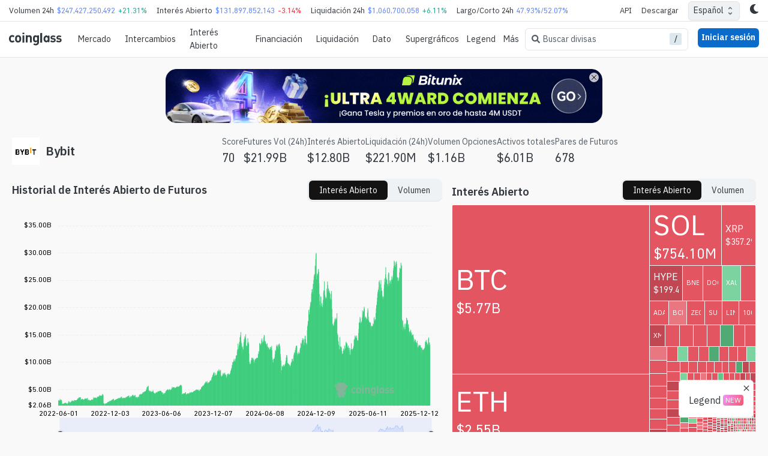

--- FILE ---
content_type: text/html; charset=utf-8
request_url: https://www.coinglass.com/es/exchanges/Bybit
body_size: 88681
content:
<!DOCTYPE html><html lang="en"><head><meta charSet="utf-8"/><meta name="viewport" content="width=device-width, initial-scale=1, maximum-scale=1, user-scalable=0"/><link rel="alternate" hrefLang="en" href="https://www.coinglass.com/exchanges/Bybit"/><link rel="alternate" hrefLang="zh" href="https://www.coinglass.com/zh/exchanges/Bybit"/><link rel="alternate" hrefLang="zh-TW" href="https://www.coinglass.com/zh-TW/exchanges/Bybit"/><link rel="alternate" hrefLang="ja" href="https://www.coinglass.com/ja/exchanges/Bybit"/><link rel="alternate" hrefLang="ko" href="https://www.coinglass.com/ko/exchanges/Bybit"/><link rel="alternate" hrefLang="vi" href="https://www.coinglass.com/vi/exchanges/Bybit"/><link rel="alternate" hrefLang="es" href="https://www.coinglass.com/es/exchanges/Bybit"/><link rel="alternate" hrefLang="tr" href="https://www.coinglass.com/tr/exchanges/Bybit"/><link rel="alternate" hrefLang="ru" href="https://www.coinglass.com/ru/exchanges/Bybit"/><link rel="alternate" hrefLang="de" href="https://www.coinglass.com/de/exchanges/Bybit"/><link rel="alternate" hrefLang="id" href="https://www.coinglass.com/id/exchanges/Bybit"/><link rel="alternate" hrefLang="fr" href="https://www.coinglass.com/fr/exchanges/Bybit"/><link rel="alternate" hrefLang="pt" href="https://www.coinglass.com/pt/exchanges/Bybit"/><title>Datos de futuros de Bybit, volumen de negociación, interés abierto y derivados | CoinGlass</title><meta name="description" content="Nuestra página de intercambio de derivados de criptomonedas proporciona datos y análisis en tiempo real para intercambios de derivados individuales, incluidos indicadores de evaluación como pares de negociación, volumen de negociación, interés abierto, tasa de financiación y más. Con esta página, puede obtener una comprensión más profunda de la situación y las características de negociación de cada intercambio de derivados, para formular estrategias de negociación más precisas y gestionar riesgos. También proporcionamos datos históricos y análisis de gráficos, lo que le permite obtener una comprensión más completa del rendimiento histórico y las tendencias de cada intercambio."/><meta name="twitter:title" content="Datos de futuros de Bybit, volumen de negociación, interés abierto y derivados | CoinGlass"/><meta name="twitter:description" content="Nuestra página de intercambio de derivados de criptomonedas proporciona datos y análisis en tiempo real para intercambios de derivados individuales, incluidos indicadores de evaluación como pares de negociación, volumen de negociación, interés abierto, tasa de financiación y más. Con esta página, puede obtener una comprensión más profunda de la situación y las características de negociación de cada intercambio de derivados, para formular estrategias de negociación más precisas y gestionar riesgos. También proporcionamos datos históricos y análisis de gráficos, lo que le permite obtener una comprensión más completa del rendimiento histórico y las tendencias de cada intercambio."/><meta name="twitter:image" content="https://cdn.coinglasscdn.com/static/icon_200.png"/><meta name="twitter:card" content="summary"/><meta name="twitter:image:alt" content="Datos de futuros de Bybit, volumen de negociación, interés abierto y derivados | CoinGlass"/><meta name="twitter:creator" content="@coinglass_com"/><meta name="twitter:site" content="@coinglass_com"/><meta name="twitter:domain" content="www.coinglass.com"/><meta property="og:site_name" content="coinglass"/><meta property="og:type" content="website"/><meta property="og:url" content="https://www.coinglass.com/es/exchanges/Bybit"/><meta property="og:title" content="Datos de futuros de Bybit, volumen de negociación, interés abierto y derivados | CoinGlass"/><meta property="og:description" content="Nuestra página de intercambio de derivados de criptomonedas proporciona datos y análisis en tiempo real para intercambios de derivados individuales, incluidos indicadores de evaluación como pares de negociación, volumen de negociación, interés abierto, tasa de financiación y más. Con esta página, puede obtener una comprensión más profunda de la situación y las características de negociación de cada intercambio de derivados, para formular estrategias de negociación más precisas y gestionar riesgos. También proporcionamos datos históricos y análisis de gráficos, lo que le permite obtener una comprensión más completa del rendimiento histórico y las tendencias de cada intercambio."/><meta property="og:image" content="https://cdn.coinglasscdn.com/static/icon_200.png"/><meta property="og:image:type" content="image/png"/><meta property="og:image:width" content="200"/><meta property="og:image:height" content="200"/><meta name="next-head-count" content="34"/><meta name="theme-color" content="#000000"/><link rel="icon" type="image/x-icon" href="https://cdn.coinglasscdn.com/static/icon_200.png"/><meta name="emotion-insertion-point" content=""/><script strategy="lazyOnload" async="" src="https://pagead2.googlesyndication.com/pagead/js/adsbygoogle.js?client=ca-pub-7208892162400154" crossorigin="anonymous"></script><style data-emotion="cg-style-global 0"></style><style data-emotion="cg-style-global 1vshg8t">:root{--joy-fontSize-xs:0.75rem;--joy-fontSize-sm:0.875rem;--joy-fontSize-md:1rem;--joy-fontSize-lg:1.125rem;--joy-fontSize-xl:1.25rem;--joy-fontSize-xl2:1.5rem;--joy-fontSize-xl3:1.875rem;--joy-fontSize-xl4:2.25rem;--joy-fontFamily-body:XPK,var(--gh-fontFamily-fallback);--joy-fontFamily-display:"Inter",var(--joy-fontFamily-fallback, -apple-system, BlinkMacSystemFont, "Segoe UI", Roboto, Helvetica, Arial, sans-serif, "Apple Color Emoji", "Segoe UI Emoji", "Segoe UI Symbol");--joy-fontFamily-code:Source Code Pro,ui-monospace,SFMono-Regular,Menlo,Monaco,Consolas,Liberation Mono,Courier New,monospace;--joy-fontFamily-fallback:-apple-system,BlinkMacSystemFont,"Segoe UI",Roboto,Helvetica,Arial,sans-serif,"Apple Color Emoji","Segoe UI Emoji","Segoe UI Symbol";--joy-fontWeight-sm:300;--joy-fontWeight-md:500;--joy-fontWeight-lg:600;--joy-fontWeight-xl:700;--joy-focus-thickness:2px;--joy-lineHeight-xs:1.33334;--joy-lineHeight-sm:1.42858;--joy-lineHeight-md:1.5;--joy-lineHeight-lg:1.55556;--joy-lineHeight-xl:1.66667;--joy-radius-xs:2px;--joy-radius-sm:6px;--joy-radius-md:8px;--joy-radius-lg:12px;--joy-radius-xl:16px;--joy-shadow-xs:var(--joy-shadowRing, 0 0 #000),0px 1px 2px 0px rgba(var(--joy-shadowChannel, 21 21 21) / var(--joy-shadowOpacity, 0.08));--joy-shadow-sm:var(--joy-shadowRing, 0 0 #000),0px 1px 2px 0px rgba(var(--joy-shadowChannel, 21 21 21) / var(--joy-shadowOpacity, 0.08)),0px 2px 4px 0px rgba(var(--joy-shadowChannel, 21 21 21) / var(--joy-shadowOpacity, 0.08));--joy-shadow-md:var(--joy-shadowRing, 0 0 #000),0px 2px 8px -2px rgba(var(--joy-shadowChannel, 21 21 21) / var(--joy-shadowOpacity, 0.08)),0px 6px 12px -2px rgba(var(--joy-shadowChannel, 21 21 21) / var(--joy-shadowOpacity, 0.08));--joy-shadow-lg:var(--joy-shadowRing, 0 0 #000),0px 2px 8px -2px rgba(var(--joy-shadowChannel, 21 21 21) / var(--joy-shadowOpacity, 0.08)),0px 12px 16px -4px rgba(var(--joy-shadowChannel, 21 21 21) / var(--joy-shadowOpacity, 0.08));--joy-shadow-xl:var(--joy-shadowRing, 0 0 #000),0px 2px 8px -2px rgba(var(--joy-shadowChannel, 21 21 21) / var(--joy-shadowOpacity, 0.08)),0px 20px 24px -4px rgba(var(--joy-shadowChannel, 21 21 21) / var(--joy-shadowOpacity, 0.08));--joy-zIndex-badge:1;--joy-zIndex-table:10;--joy-zIndex-popup:1000;--joy-zIndex-modal:1300;--joy-zIndex-snackbar:1400;--joy-zIndex-tooltip:1500;}</style><style data-emotion="cg-style-global k4q6sq">:root,[data-joy-color-scheme="light"]{--joy-palette-primary-50:#EDF5FD;--joy-palette-primary-100:#E3EFFB;--joy-palette-primary-200:#C7DFF7;--joy-palette-primary-300:#97C3F0;--joy-palette-primary-400:#4393E4;--joy-palette-primary-500:#0B6BCB;--joy-palette-primary-600:#185EA5;--joy-palette-primary-700:#12467B;--joy-palette-primary-800:#0A2744;--joy-palette-primary-900:#051423;--joy-palette-primary-plainColor:rgb(97, 136, 255);--joy-palette-primary-plainHoverBg:var(--joy-palette-primary-100, #E3EFFB);--joy-palette-primary-plainActiveBg:var(--joy-palette-primary-200, #C7DFF7);--joy-palette-primary-plainDisabledColor:var(--joy-palette-neutral-400, #9FA6AD);--joy-palette-primary-outlinedColor:var(--joy-palette-primary-500, #0B6BCB);--joy-palette-primary-outlinedBorder:var(--joy-palette-primary-300, #97C3F0);--joy-palette-primary-outlinedHoverBg:var(--joy-palette-primary-100, #E3EFFB);--joy-palette-primary-outlinedActiveBg:var(--joy-palette-primary-200, #C7DFF7);--joy-palette-primary-outlinedDisabledColor:var(--joy-palette-neutral-400, #9FA6AD);--joy-palette-primary-outlinedDisabledBorder:var(--joy-palette-neutral-200, #DDE7EE);--joy-palette-primary-softColor:var(--joy-palette-primary-700, #12467B);--joy-palette-primary-softBg:var(--joy-palette-primary-100, #E3EFFB);--joy-palette-primary-softHoverBg:var(--joy-palette-primary-200, #C7DFF7);--joy-palette-primary-softActiveColor:var(--joy-palette-primary-800, #0A2744);--joy-palette-primary-softActiveBg:var(--joy-palette-primary-300, #97C3F0);--joy-palette-primary-softDisabledColor:var(--joy-palette-neutral-400, #9FA6AD);--joy-palette-primary-softDisabledBg:var(--joy-palette-neutral-50, #FBFCFE);--joy-palette-primary-solidColor:var(--joy-palette-common-white, #FFF);--joy-palette-primary-solidBg:var(--joy-palette-primary-500, #0B6BCB);--joy-palette-primary-solidHoverBg:var(--joy-palette-primary-600, #185EA5);--joy-palette-primary-solidActiveBg:var(--joy-palette-primary-700, #12467B);--joy-palette-primary-solidDisabledColor:var(--joy-palette-neutral-400, #9FA6AD);--joy-palette-primary-solidDisabledBg:var(--joy-palette-neutral-100, #F0F4F8);--joy-palette-primary-mainChannel:11 107 203;--joy-palette-primary-lightChannel:199 223 247;--joy-palette-primary-darkChannel:18 70 123;--joy-palette-neutral-50:#FBFCFE;--joy-palette-neutral-100:#F0F4F8;--joy-palette-neutral-200:#DDE7EE;--joy-palette-neutral-300:#CDD7E1;--joy-palette-neutral-400:#9FA6AD;--joy-palette-neutral-500:#636B74;--joy-palette-neutral-600:#555E68;--joy-palette-neutral-700:#32383E;--joy-palette-neutral-800:#171A1C;--joy-palette-neutral-900:#0B0D0E;--joy-palette-neutral-plainColor:var(--joy-palette-neutral-700, #32383E);--joy-palette-neutral-plainHoverBg:var(--joy-palette-neutral-100, #F0F4F8);--joy-palette-neutral-plainActiveBg:var(--joy-palette-neutral-200, #DDE7EE);--joy-palette-neutral-plainDisabledColor:var(--joy-palette-neutral-400, #9FA6AD);--joy-palette-neutral-outlinedColor:var(--joy-palette-neutral-700, #32383E);--joy-palette-neutral-outlinedBorder:#eff2f5;--joy-palette-neutral-outlinedHoverBg:var(--joy-palette-neutral-100, #F0F4F8);--joy-palette-neutral-outlinedActiveBg:var(--joy-palette-neutral-200, #DDE7EE);--joy-palette-neutral-outlinedDisabledColor:var(--joy-palette-neutral-400, #9FA6AD);--joy-palette-neutral-outlinedDisabledBorder:var(--joy-palette-neutral-200, #DDE7EE);--joy-palette-neutral-softColor:var(--joy-palette-neutral-700, #32383E);--joy-palette-neutral-softBg:#eff2f5;--joy-palette-neutral-softHoverBg:var(--joy-palette-neutral-200, #DDE7EE);--joy-palette-neutral-softActiveColor:var(--joy-palette-neutral-800, #171A1C);--joy-palette-neutral-softActiveBg:var(--joy-palette-neutral-300, #CDD7E1);--joy-palette-neutral-softDisabledColor:var(--joy-palette-neutral-400, #9FA6AD);--joy-palette-neutral-softDisabledBg:var(--joy-palette-neutral-50, #FBFCFE);--joy-palette-neutral-solidColor:var(--joy-palette-common-white, #FFF);--joy-palette-neutral-solidBg:var(--joy-palette-neutral-500, #636B74);--joy-palette-neutral-solidHoverBg:var(--joy-palette-neutral-600, #555E68);--joy-palette-neutral-solidActiveBg:var(--joy-palette-neutral-700, #32383E);--joy-palette-neutral-solidDisabledColor:var(--joy-palette-neutral-400, #9FA6AD);--joy-palette-neutral-solidDisabledBg:var(--joy-palette-neutral-100, #F0F4F8);--joy-palette-neutral-plainHoverColor:var(--joy-palette-neutral-900, #0B0D0E);--joy-palette-neutral-mainChannel:99 107 116;--joy-palette-neutral-lightChannel:221 231 238;--joy-palette-neutral-darkChannel:50 56 62;--joy-palette-danger-50:#FEF6F6;--joy-palette-danger-100:#FCE4E4;--joy-palette-danger-200:#F7C5C5;--joy-palette-danger-300:#F09898;--joy-palette-danger-400:#E47474;--joy-palette-danger-500:#C41C1C;--joy-palette-danger-600:#A51818;--joy-palette-danger-700:#7D1212;--joy-palette-danger-800:#430A0A;--joy-palette-danger-900:#240505;--joy-palette-danger-plainColor:var(--joy-palette-danger-500, #C41C1C);--joy-palette-danger-plainHoverBg:var(--joy-palette-danger-100, #FCE4E4);--joy-palette-danger-plainActiveBg:var(--joy-palette-danger-200, #F7C5C5);--joy-palette-danger-plainDisabledColor:var(--joy-palette-neutral-400, #9FA6AD);--joy-palette-danger-outlinedColor:var(--joy-palette-danger-500, #C41C1C);--joy-palette-danger-outlinedBorder:var(--joy-palette-danger-300, #F09898);--joy-palette-danger-outlinedHoverBg:var(--joy-palette-danger-100, #FCE4E4);--joy-palette-danger-outlinedActiveBg:var(--joy-palette-danger-200, #F7C5C5);--joy-palette-danger-outlinedDisabledColor:var(--joy-palette-neutral-400, #9FA6AD);--joy-palette-danger-outlinedDisabledBorder:var(--joy-palette-neutral-200, #DDE7EE);--joy-palette-danger-softColor:var(--joy-palette-danger-700, #7D1212);--joy-palette-danger-softBg:var(--joy-palette-danger-100, #FCE4E4);--joy-palette-danger-softHoverBg:var(--joy-palette-danger-200, #F7C5C5);--joy-palette-danger-softActiveColor:var(--joy-palette-danger-800, #430A0A);--joy-palette-danger-softActiveBg:var(--joy-palette-danger-300, #F09898);--joy-palette-danger-softDisabledColor:var(--joy-palette-neutral-400, #9FA6AD);--joy-palette-danger-softDisabledBg:var(--joy-palette-neutral-50, #FBFCFE);--joy-palette-danger-solidColor:var(--joy-palette-common-white, #FFF);--joy-palette-danger-solidBg:var(--joy-palette-danger-500, #C41C1C);--joy-palette-danger-solidHoverBg:var(--joy-palette-danger-600, #A51818);--joy-palette-danger-solidActiveBg:var(--joy-palette-danger-700, #7D1212);--joy-palette-danger-solidDisabledColor:var(--joy-palette-neutral-400, #9FA6AD);--joy-palette-danger-solidDisabledBg:var(--joy-palette-neutral-100, #F0F4F8);--joy-palette-danger-mainChannel:196 28 28;--joy-palette-danger-lightChannel:247 197 197;--joy-palette-danger-darkChannel:125 18 18;--joy-palette-success-50:#F6FEF6;--joy-palette-success-100:#E3FBE3;--joy-palette-success-200:#C7F7C7;--joy-palette-success-300:#A1E8A1;--joy-palette-success-400:#51BC51;--joy-palette-success-500:#1F7A1F;--joy-palette-success-600:#136C13;--joy-palette-success-700:#0A470A;--joy-palette-success-800:#042F04;--joy-palette-success-900:#021D02;--joy-palette-success-plainColor:var(--joy-palette-success-500, #1F7A1F);--joy-palette-success-plainHoverBg:var(--joy-palette-success-100, #E3FBE3);--joy-palette-success-plainActiveBg:var(--joy-palette-success-200, #C7F7C7);--joy-palette-success-plainDisabledColor:var(--joy-palette-neutral-400, #9FA6AD);--joy-palette-success-outlinedColor:var(--joy-palette-success-500, #1F7A1F);--joy-palette-success-outlinedBorder:var(--joy-palette-success-300, #A1E8A1);--joy-palette-success-outlinedHoverBg:var(--joy-palette-success-100, #E3FBE3);--joy-palette-success-outlinedActiveBg:var(--joy-palette-success-200, #C7F7C7);--joy-palette-success-outlinedDisabledColor:var(--joy-palette-neutral-400, #9FA6AD);--joy-palette-success-outlinedDisabledBorder:var(--joy-palette-neutral-200, #DDE7EE);--joy-palette-success-softColor:var(--joy-palette-success-700, #0A470A);--joy-palette-success-softBg:var(--joy-palette-success-100, #E3FBE3);--joy-palette-success-softHoverBg:var(--joy-palette-success-200, #C7F7C7);--joy-palette-success-softActiveColor:var(--joy-palette-success-800, #042F04);--joy-palette-success-softActiveBg:var(--joy-palette-success-300, #A1E8A1);--joy-palette-success-softDisabledColor:var(--joy-palette-neutral-400, #9FA6AD);--joy-palette-success-softDisabledBg:var(--joy-palette-neutral-50, #FBFCFE);--joy-palette-success-solidColor:var(--joy-palette-common-white, #FFF);--joy-palette-success-solidBg:var(--joy-palette-success-500, #1F7A1F);--joy-palette-success-solidHoverBg:var(--joy-palette-success-600, #136C13);--joy-palette-success-solidActiveBg:var(--joy-palette-success-700, #0A470A);--joy-palette-success-solidDisabledColor:var(--joy-palette-neutral-400, #9FA6AD);--joy-palette-success-solidDisabledBg:var(--joy-palette-neutral-100, #F0F4F8);--joy-palette-success-mainChannel:31 122 31;--joy-palette-success-lightChannel:199 247 199;--joy-palette-success-darkChannel:10 71 10;--joy-palette-warning-50:#FEFAF6;--joy-palette-warning-100:#FDF0E1;--joy-palette-warning-200:#FCE1C2;--joy-palette-warning-300:#F3C896;--joy-palette-warning-400:#EA9A3E;--joy-palette-warning-500:#9A5B13;--joy-palette-warning-600:#72430D;--joy-palette-warning-700:#492B08;--joy-palette-warning-800:#2E1B05;--joy-palette-warning-900:#1D1002;--joy-palette-warning-plainColor:var(--joy-palette-warning-500, #9A5B13);--joy-palette-warning-plainHoverBg:var(--joy-palette-warning-100, #FDF0E1);--joy-palette-warning-plainActiveBg:var(--joy-palette-warning-200, #FCE1C2);--joy-palette-warning-plainDisabledColor:var(--joy-palette-neutral-400, #9FA6AD);--joy-palette-warning-outlinedColor:var(--joy-palette-warning-500, #9A5B13);--joy-palette-warning-outlinedBorder:var(--joy-palette-warning-300, #F3C896);--joy-palette-warning-outlinedHoverBg:var(--joy-palette-warning-100, #FDF0E1);--joy-palette-warning-outlinedActiveBg:var(--joy-palette-warning-200, #FCE1C2);--joy-palette-warning-outlinedDisabledColor:var(--joy-palette-neutral-400, #9FA6AD);--joy-palette-warning-outlinedDisabledBorder:var(--joy-palette-neutral-200, #DDE7EE);--joy-palette-warning-softColor:var(--joy-palette-warning-700, #492B08);--joy-palette-warning-softBg:var(--joy-palette-warning-100, #FDF0E1);--joy-palette-warning-softHoverBg:var(--joy-palette-warning-200, #FCE1C2);--joy-palette-warning-softActiveColor:var(--joy-palette-warning-800, #2E1B05);--joy-palette-warning-softActiveBg:var(--joy-palette-warning-300, #F3C896);--joy-palette-warning-softDisabledColor:var(--joy-palette-neutral-400, #9FA6AD);--joy-palette-warning-softDisabledBg:var(--joy-palette-neutral-50, #FBFCFE);--joy-palette-warning-solidColor:var(--joy-palette-common-white, #FFF);--joy-palette-warning-solidBg:var(--joy-palette-warning-500, #9A5B13);--joy-palette-warning-solidHoverBg:var(--joy-palette-warning-600, #72430D);--joy-palette-warning-solidActiveBg:var(--joy-palette-warning-700, #492B08);--joy-palette-warning-solidDisabledColor:var(--joy-palette-neutral-400, #9FA6AD);--joy-palette-warning-solidDisabledBg:var(--joy-palette-neutral-100, #F0F4F8);--joy-palette-warning-mainChannel:154 91 19;--joy-palette-warning-lightChannel:252 225 194;--joy-palette-warning-darkChannel:73 43 8;--joy-palette-common-white:#FFF;--joy-palette-common-black:#000;--joy-palette-text-primary:var(--joy-palette-neutral-800, #171A1C);--joy-palette-text-secondary:var(--joy-palette-neutral-700, #32383E);--joy-palette-text-tertiary:var(--joy-palette-neutral-600, #555E68);--joy-palette-text-icon:var(--joy-palette-neutral-500, #636B74);--joy-palette-background-body:var(--joy-palette-common-white, #FFF);--joy-palette-background-surface:#eff2f5;--joy-palette-background-popup:var(--joy-palette-common-white, #FFF);--joy-palette-background-level1:var(--joy-palette-neutral-100, #F0F4F8);--joy-palette-background-level2:var(--joy-palette-neutral-200, #DDE7EE);--joy-palette-background-level3:var(--joy-palette-neutral-300, #CDD7E1);--joy-palette-background-tooltip:var(--joy-palette-neutral-500, #636B74);--joy-palette-background-backdrop:rgba(var(--joy-palette-neutral-darkChannel, 11 13 14) / 0.25);--joy-palette-divider:#e5e5e5;--joy-palette-focusVisible:var(--joy-palette-primary-500, #0B6BCB);--joy-shadowRing:0 0 #000;--joy-shadowChannel:21 21 21;--joy-shadowOpacity:0.08;--joy-cg-chip2bg:#d32f2f;--joy-cg-faqColor:#000;--joy-cg-collapseBg:#edeff4;--joy-cg-apiBs:0 5px 7px hsla(239, 30%, 28%, 0.12),0 1px 3px hsla(0, 0%, 0%, 0.085);--joy-cg-obbg:#fcfcf4;--joy-cg-hatemapSliderThumb:#2b43caff;--joy-cg-hatemapSlider1:#ea927f;--joy-cg-hatemapSlider2:#772d6d;--joy-cg-hatemapSliderBg:linear-gradient(to right,#f7f2d5,#ea927f,#e16968,#ce5b6c,#bd4e71,#9f3e71,#772d6d);--joy-cg-hatemapTipZero:linear-gradient(-45deg, #ffffff 10%, #eeeeee 10%, #eeeeee 20%, #ffffff 20%, #ffffff 30%, #eeeeee 30%, #eeeeee 40%, #ffffff 40%, #ffffff 50%, #eeeeee 50%, #eeeeee 60%, #ffffff 60%, #ffffff 70%, #eeeeee 70%, #eeeeee 80%, #ffffff 80%, #ffffff 90%, #eeeeee 90%);--joy-cg-tabselected:#131313;--joy-cg-tabselectedfont:#FFF;--joy-cg-tcard:#f5f5f5;--joy-cg-svgchartArea1Rise:#22AB94;--joy-cg-svgchartArea1Fill:#F23645;--joy-cg-svgchartArea2Rise:#FFFFFF00;--joy-cg-svgchartArea2Fill:#FFFFFF00;--joy-cg-svgchartLineRise:#22AB94;--joy-cg-svgchartLineFill:#F23645;--joy-cg-hytp:#ffffffd1;--joy-cg-treemapBg:#000000e3;--joy-cg-cbb:#0000002e;--joy-cg-etfTableOne:#dbf9d2;--joy-cg-klineBg:#FFF;--joy-cg-numberRangeBg:#dcdcdc;--joy-cg-inputborder:#dde7ee;--joy-cg-gobg:#FFF;--joy-cg-color:#000;--joy-cg-alertborder:#d6d6d6;--joy-cg-tooltipBox:#000000d0;--joy-cg-selectedcell:#eee;--joy-cg-antPickerCell:#00000030;--joy-cg-chartlogo:#a8a8a8a1;--joy-cg-dialogBg:#FFF;--joy-cg-hotcolor:#FFF;--joy-cg-selected:#FFF;--joy-cg-bg:#f9f9f9;--joy-cg-headBg:#fff;--joy-cg-progridBg:#fff;--joy-cg-progridDivider:#dfdfdf;--joy-cg-cardBg:#fff;--joy-cg-tableHead:#eff2f5;--joy-cg-tableHove:#eff2f5;--joy-cg-longAnimation:#16c78480;--joy-cg-shortAnimation:#ea394380;--joy-cg-longRateMerge:#22ab9450;--joy-cg-shortRateMerge:#f2364550;--joy-cg-fall:#f23645;--joy-cg-rise:#22ab94;--joy-cg-liqShort1:linear-gradient(to right, #ff000000, #d32f2f80 90%, #d32f2f80);--joy-cg-liqShort2:linear-gradient(to right, #ff000000, #e5393580 80%, #e5393580);--joy-cg-liqLong1:linear-gradient(to right, #ff000000, #22ab942e 90%, #22ab9457);--joy-cg-liqLong2:linear-gradient(to right, #ff000000, #22ab9482 80%, #22ab9496);--joy-cg-liqLong3:#22ab94bf;--joy-cg-liqShort3:#cb3131;--joy-cg-fallBg:rgb(242, 54, 69);--joy-cg-riseBg:rgb(8, 153, 80);--joy-cg-fallBgop:rgb(242, 54, 69);--joy-cg-riseBgop:rgb(8, 153, 80);--joy-cg-hotLong1:#35764e;--joy-cg-hotLong2:#2f9e4f;--joy-cg-hotLong3:#30cc5a;--joy-cg-hotShort1:#8b444e;--joy-cg-hotShort2:#bf4045;--joy-cg-hotShort3:#f63538;--joy-cg-hotLongHove:#0ECB81;--joy-cg-hotShortHove:#F6465D;--joy-cg-progressLong:#0ECB81;--joy-cg-progressShort:#F6465D;--joy-cg-frLong1:rgba(2,192,118,0.65098);--joy-cg-frLong2:#169d1c;--joy-cg-frLong3:#056e09;--joy-cg-frShort1:#ff6633;--joy-cg-frShort2:#ff3333;--joy-cg-frShort3:#f30827;--joy-cg-skeletonBg:#33333338;--joy-cg-skeletonFg:#fff0;--joy-cg-thumb:#d0d6e3;--joy-cg-track:#d0d6e300;--joy-cg-thumb2:#d0d6e3;--joy-cg-track2:#d0d6e300;}</style><style data-emotion="cg-style-global 9ej0dq">[data-joy-color-scheme="dark"]{--joy-palette-primary-50:#EDF5FD;--joy-palette-primary-100:#E3EFFB;--joy-palette-primary-200:#C7DFF7;--joy-palette-primary-300:#97C3F0;--joy-palette-primary-400:#4393E4;--joy-palette-primary-500:#0B6BCB;--joy-palette-primary-600:#185EA5;--joy-palette-primary-700:#12467B;--joy-palette-primary-800:#0A2744;--joy-palette-primary-900:#051423;--joy-palette-primary-plainColor:rgb(97, 136, 255);--joy-palette-primary-plainHoverBg:var(--joy-palette-primary-800, #0A2744);--joy-palette-primary-plainActiveBg:var(--joy-palette-primary-700, #12467B);--joy-palette-primary-plainDisabledColor:var(--joy-palette-neutral-500, #636B74);--joy-palette-primary-outlinedColor:var(--joy-palette-primary-200, #C7DFF7);--joy-palette-primary-outlinedBorder:var(--joy-palette-primary-700, #12467B);--joy-palette-primary-outlinedHoverBg:var(--joy-palette-primary-800, #0A2744);--joy-palette-primary-outlinedActiveBg:var(--joy-palette-primary-700, #12467B);--joy-palette-primary-outlinedDisabledColor:var(--joy-palette-neutral-500, #636B74);--joy-palette-primary-outlinedDisabledBorder:var(--joy-palette-neutral-800, #171A1C);--joy-palette-primary-softColor:var(--joy-palette-primary-200, #C7DFF7);--joy-palette-primary-softBg:var(--joy-palette-primary-800, #0A2744);--joy-palette-primary-softHoverBg:var(--joy-palette-primary-700, #12467B);--joy-palette-primary-softActiveColor:var(--joy-palette-primary-100, #E3EFFB);--joy-palette-primary-softActiveBg:var(--joy-palette-primary-600, #185EA5);--joy-palette-primary-softDisabledColor:var(--joy-palette-neutral-500, #636B74);--joy-palette-primary-softDisabledBg:var(--joy-palette-neutral-800, #171A1C);--joy-palette-primary-solidColor:var(--joy-palette-common-white, #FFF);--joy-palette-primary-solidBg:var(--joy-palette-primary-500, #0B6BCB);--joy-palette-primary-solidHoverBg:var(--joy-palette-primary-600, #185EA5);--joy-palette-primary-solidActiveBg:var(--joy-palette-primary-700, #12467B);--joy-palette-primary-solidDisabledColor:var(--joy-palette-neutral-500, #636B74);--joy-palette-primary-solidDisabledBg:var(--joy-palette-neutral-800, #171A1C);--joy-palette-primary-mainChannel:67 147 228;--joy-palette-primary-lightChannel:199 223 247;--joy-palette-primary-darkChannel:18 70 123;--joy-palette-neutral-50:#FBFCFE;--joy-palette-neutral-100:#F0F4F8;--joy-palette-neutral-200:#DDE7EE;--joy-palette-neutral-300:#CDD7E1;--joy-palette-neutral-400:#9FA6AD;--joy-palette-neutral-500:#636B74;--joy-palette-neutral-600:#555E68;--joy-palette-neutral-700:#32383E;--joy-palette-neutral-800:#171A1C;--joy-palette-neutral-900:#0B0D0E;--joy-palette-neutral-plainColor:var(--joy-palette-neutral-300, #CDD7E1);--joy-palette-neutral-plainHoverBg:var(--joy-palette-neutral-800, #171A1C);--joy-palette-neutral-plainActiveBg:var(--joy-palette-neutral-700, #32383E);--joy-palette-neutral-plainDisabledColor:var(--joy-palette-neutral-500, #636B74);--joy-palette-neutral-outlinedColor:var(--joy-palette-neutral-200, #DDE7EE);--joy-palette-neutral-outlinedBorder:#30363d;--joy-palette-neutral-outlinedHoverBg:var(--joy-palette-neutral-800, #171A1C);--joy-palette-neutral-outlinedActiveBg:var(--joy-palette-neutral-700, #32383E);--joy-palette-neutral-outlinedDisabledColor:var(--joy-palette-neutral-500, #636B74);--joy-palette-neutral-outlinedDisabledBorder:var(--joy-palette-neutral-800, #171A1C);--joy-palette-neutral-softColor:var(--joy-palette-neutral-200, #DDE7EE);--joy-palette-neutral-softBg:#21262d;--joy-palette-neutral-softHoverBg:var(--joy-palette-neutral-700, #32383E);--joy-palette-neutral-softActiveColor:var(--joy-palette-neutral-100, #F0F4F8);--joy-palette-neutral-softActiveBg:var(--joy-palette-neutral-600, #555E68);--joy-palette-neutral-softDisabledColor:var(--joy-palette-neutral-500, #636B74);--joy-palette-neutral-softDisabledBg:var(--joy-palette-neutral-800, #171A1C);--joy-palette-neutral-solidColor:var(--joy-palette-common-white, #FFF);--joy-palette-neutral-solidBg:var(--joy-palette-neutral-500, #636B74);--joy-palette-neutral-solidHoverBg:var(--joy-palette-neutral-600, #555E68);--joy-palette-neutral-solidActiveBg:var(--joy-palette-neutral-700, #32383E);--joy-palette-neutral-solidDisabledColor:var(--joy-palette-neutral-500, #636B74);--joy-palette-neutral-solidDisabledBg:var(--joy-palette-neutral-800, #171A1C);--joy-palette-neutral-plainHoverColor:var(--joy-palette-neutral-300, #CDD7E1);--joy-palette-neutral-mainChannel:159 166 173;--joy-palette-neutral-lightChannel:221 231 238;--joy-palette-neutral-darkChannel:50 56 62;--joy-palette-danger-50:#FEF6F6;--joy-palette-danger-100:#FCE4E4;--joy-palette-danger-200:#F7C5C5;--joy-palette-danger-300:#F09898;--joy-palette-danger-400:#E47474;--joy-palette-danger-500:#C41C1C;--joy-palette-danger-600:#A51818;--joy-palette-danger-700:#7D1212;--joy-palette-danger-800:#430A0A;--joy-palette-danger-900:#240505;--joy-palette-danger-plainColor:var(--joy-palette-danger-300, #F09898);--joy-palette-danger-plainHoverBg:var(--joy-palette-danger-800, #430A0A);--joy-palette-danger-plainActiveBg:var(--joy-palette-danger-700, #7D1212);--joy-palette-danger-plainDisabledColor:var(--joy-palette-neutral-500, #636B74);--joy-palette-danger-outlinedColor:var(--joy-palette-danger-200, #F7C5C5);--joy-palette-danger-outlinedBorder:var(--joy-palette-danger-700, #7D1212);--joy-palette-danger-outlinedHoverBg:var(--joy-palette-danger-800, #430A0A);--joy-palette-danger-outlinedActiveBg:var(--joy-palette-danger-700, #7D1212);--joy-palette-danger-outlinedDisabledColor:var(--joy-palette-neutral-500, #636B74);--joy-palette-danger-outlinedDisabledBorder:var(--joy-palette-neutral-800, #171A1C);--joy-palette-danger-softColor:var(--joy-palette-danger-200, #F7C5C5);--joy-palette-danger-softBg:var(--joy-palette-danger-800, #430A0A);--joy-palette-danger-softHoverBg:var(--joy-palette-danger-700, #7D1212);--joy-palette-danger-softActiveColor:var(--joy-palette-danger-100, #FCE4E4);--joy-palette-danger-softActiveBg:var(--joy-palette-danger-600, #A51818);--joy-palette-danger-softDisabledColor:var(--joy-palette-neutral-500, #636B74);--joy-palette-danger-softDisabledBg:var(--joy-palette-neutral-800, #171A1C);--joy-palette-danger-solidColor:var(--joy-palette-common-white, #FFF);--joy-palette-danger-solidBg:var(--joy-palette-danger-500, #C41C1C);--joy-palette-danger-solidHoverBg:var(--joy-palette-danger-600, #A51818);--joy-palette-danger-solidActiveBg:var(--joy-palette-danger-700, #7D1212);--joy-palette-danger-solidDisabledColor:var(--joy-palette-neutral-500, #636B74);--joy-palette-danger-solidDisabledBg:var(--joy-palette-neutral-800, #171A1C);--joy-palette-danger-mainChannel:228 116 116;--joy-palette-danger-lightChannel:247 197 197;--joy-palette-danger-darkChannel:125 18 18;--joy-palette-success-50:#F6FEF6;--joy-palette-success-100:#E3FBE3;--joy-palette-success-200:#C7F7C7;--joy-palette-success-300:#A1E8A1;--joy-palette-success-400:#51BC51;--joy-palette-success-500:#1F7A1F;--joy-palette-success-600:#136C13;--joy-palette-success-700:#0A470A;--joy-palette-success-800:#042F04;--joy-palette-success-900:#021D02;--joy-palette-success-plainColor:var(--joy-palette-success-300, #A1E8A1);--joy-palette-success-plainHoverBg:var(--joy-palette-success-800, #042F04);--joy-palette-success-plainActiveBg:var(--joy-palette-success-700, #0A470A);--joy-palette-success-plainDisabledColor:var(--joy-palette-neutral-500, #636B74);--joy-palette-success-outlinedColor:var(--joy-palette-success-200, #C7F7C7);--joy-palette-success-outlinedBorder:var(--joy-palette-success-700, #0A470A);--joy-palette-success-outlinedHoverBg:var(--joy-palette-success-800, #042F04);--joy-palette-success-outlinedActiveBg:var(--joy-palette-success-700, #0A470A);--joy-palette-success-outlinedDisabledColor:var(--joy-palette-neutral-500, #636B74);--joy-palette-success-outlinedDisabledBorder:var(--joy-palette-neutral-800, #171A1C);--joy-palette-success-softColor:var(--joy-palette-success-200, #C7F7C7);--joy-palette-success-softBg:var(--joy-palette-success-800, #042F04);--joy-palette-success-softHoverBg:var(--joy-palette-success-700, #0A470A);--joy-palette-success-softActiveColor:var(--joy-palette-success-100, #E3FBE3);--joy-palette-success-softActiveBg:var(--joy-palette-success-600, #136C13);--joy-palette-success-softDisabledColor:var(--joy-palette-neutral-500, #636B74);--joy-palette-success-softDisabledBg:var(--joy-palette-neutral-800, #171A1C);--joy-palette-success-solidColor:var(--joy-palette-common-white, #FFF);--joy-palette-success-solidBg:var(--joy-palette-success-500, #1F7A1F);--joy-palette-success-solidHoverBg:var(--joy-palette-success-600, #136C13);--joy-palette-success-solidActiveBg:var(--joy-palette-success-700, #0A470A);--joy-palette-success-solidDisabledColor:var(--joy-palette-neutral-500, #636B74);--joy-palette-success-solidDisabledBg:var(--joy-palette-neutral-800, #171A1C);--joy-palette-success-mainChannel:81 188 81;--joy-palette-success-lightChannel:199 247 199;--joy-palette-success-darkChannel:10 71 10;--joy-palette-warning-50:#FEFAF6;--joy-palette-warning-100:#FDF0E1;--joy-palette-warning-200:#FCE1C2;--joy-palette-warning-300:#F3C896;--joy-palette-warning-400:#EA9A3E;--joy-palette-warning-500:#9A5B13;--joy-palette-warning-600:#72430D;--joy-palette-warning-700:#492B08;--joy-palette-warning-800:#2E1B05;--joy-palette-warning-900:#1D1002;--joy-palette-warning-plainColor:var(--joy-palette-warning-300, #F3C896);--joy-palette-warning-plainHoverBg:var(--joy-palette-warning-800, #2E1B05);--joy-palette-warning-plainActiveBg:var(--joy-palette-warning-700, #492B08);--joy-palette-warning-plainDisabledColor:var(--joy-palette-neutral-500, #636B74);--joy-palette-warning-outlinedColor:var(--joy-palette-warning-200, #FCE1C2);--joy-palette-warning-outlinedBorder:var(--joy-palette-warning-700, #492B08);--joy-palette-warning-outlinedHoverBg:var(--joy-palette-warning-800, #2E1B05);--joy-palette-warning-outlinedActiveBg:var(--joy-palette-warning-700, #492B08);--joy-palette-warning-outlinedDisabledColor:var(--joy-palette-neutral-500, #636B74);--joy-palette-warning-outlinedDisabledBorder:var(--joy-palette-neutral-800, #171A1C);--joy-palette-warning-softColor:var(--joy-palette-warning-200, #FCE1C2);--joy-palette-warning-softBg:var(--joy-palette-warning-800, #2E1B05);--joy-palette-warning-softHoverBg:var(--joy-palette-warning-700, #492B08);--joy-palette-warning-softActiveColor:var(--joy-palette-warning-100, #FDF0E1);--joy-palette-warning-softActiveBg:var(--joy-palette-warning-600, #72430D);--joy-palette-warning-softDisabledColor:var(--joy-palette-neutral-500, #636B74);--joy-palette-warning-softDisabledBg:var(--joy-palette-neutral-800, #171A1C);--joy-palette-warning-solidColor:var(--joy-palette-common-white, #FFF);--joy-palette-warning-solidBg:var(--joy-palette-warning-500, #9A5B13);--joy-palette-warning-solidHoverBg:var(--joy-palette-warning-600, #72430D);--joy-palette-warning-solidActiveBg:var(--joy-palette-warning-700, #492B08);--joy-palette-warning-solidDisabledColor:var(--joy-palette-neutral-500, #636B74);--joy-palette-warning-solidDisabledBg:var(--joy-palette-neutral-800, #171A1C);--joy-palette-warning-mainChannel:234 154 62;--joy-palette-warning-lightChannel:252 225 194;--joy-palette-warning-darkChannel:73 43 8;--joy-palette-common-white:#FFF;--joy-palette-common-black:#000;--joy-palette-text-primary:var(--joy-palette-neutral-100, #F0F4F8);--joy-palette-text-secondary:var(--joy-palette-neutral-300, #CDD7E1);--joy-palette-text-tertiary:var(--joy-palette-neutral-400, #9FA6AD);--joy-palette-text-icon:var(--joy-palette-neutral-400, #9FA6AD);--joy-palette-background-body:var(--joy-palette-common-black, #000);--joy-palette-background-surface:#010409;--joy-palette-background-popup:var(--joy-palette-common-black, #000);--joy-palette-background-level1:var(--joy-palette-neutral-800, #171A1C);--joy-palette-background-level2:var(--joy-palette-neutral-700, #32383E);--joy-palette-background-level3:var(--joy-palette-neutral-600, #555E68);--joy-palette-background-tooltip:var(--joy-palette-neutral-600, #555E68);--joy-palette-background-backdrop:rgba(var(--joy-palette-neutral-darkChannel, 251 252 254) / 0.25);--joy-palette-divider:#30363d;--joy-palette-focusVisible:var(--joy-palette-primary-500, #0B6BCB);--joy-shadowRing:0 0 #000;--joy-shadowChannel:0 0 0;--joy-shadowOpacity:0.6;--joy-cg-chip2bg:#f44336;--joy-cg-faqColor:#FFF;--joy-cg-collapseBg:#2b2e3d;--joy-cg-apiBs:0 5px 7px hsla(240, 15%, 85%, 0.12),0 1px 3px hsla(0, 3%, 80%, 0.09);--joy-cg-obbg:#00000000;--joy-cg-hatemapSlider1:#351451;--joy-cg-hatemapSlider2:#fbfd03;--joy-cg-hatemapSliderBg:linear-gradient(to right,#351451,#332456,#322757,#322958,#312c59,#2e4461,#2d4662,#2d4963,#2a5b69,#295e6a,#277171,#267371,#257973,#257b74,#257e75,#248176,#249d7c,#299f7a,#2da177,#32a375,#36a572,#63b959,#67bb56,#6cbd54,#70bf51,#75c14f,#94cf3d,#9dd338,#a1d535,#a6d733,#aad930,#afdb2e,#b3dd2b,#d2eb19,#d7ed17,#f6fb05,#fbfd03);--joy-cg-hatemapTipZero:linear-gradient(-45deg, #161b22 10%, #000000 10%, #000000 20%, #161b22 20%, #161b22 30%, #000000 30%, #000000 40%, #161b22 40%, #161b22 50%, #000000 50%, #000000 60%, #161b22 60%, #161b22 70%, #000000 70%, #000000 80%, #161b22 80%, #161b22 90%, #000000 90%);--joy-cg-tabselected:#fff;--joy-cg-tabselectedfont:#000;--joy-cg-tcard:#0d1117;--joy-cg-svgchartArea1Rise:#22AB94;--joy-cg-svgchartArea1Fill:#F23645;--joy-cg-svgchartArea2Rise:#00000000;--joy-cg-svgchartArea2Fill:#00000000;--joy-cg-svgchartLineRise:#22AB94;--joy-cg-svgchartLineFill:#F23645;--joy-cg-hytp:#000000d1;--joy-cg-treemapBg:#000000e3;--joy-cg-cbb:#0000002e;--joy-cg-etfTableOne:#1c3c18;--joy-cg-klineBg:#131722;--joy-cg-numberRangeBg:#21262d;--joy-cg-inputborder:rgb(48, 54, 61);--joy-cg-gobg:#313131;--joy-cg-color:#FFF;--joy-cg-alertborder:#30363d;--joy-cg-selectedcell:#000;--joy-cg-antPickerCell:#FFFFFF30;--joy-cg-chartlogo:rgba(255, 255, 255, 0.66);--joy-cg-dialogBg:#010409;--joy-cg-hotcolor:#d8d8df;--joy-cg-selected:#000;--joy-cg-bg:#010409;--joy-cg-headBg:#161b22;--joy-cg-progridBg:#161b22;--joy-cg-progridDivider:#30363d;--joy-cg-cardBg:#0d1117;--joy-cg-tableHead:#0b0e11;--joy-cg-tableHove:#0b0e11;--joy-cg-longAnimation:#16c78480;--joy-cg-shortAnimation:#ea394380;--joy-cg-longRateMerge:#22ab9450;--joy-cg-shortRateMerge:#f2364550;--joy-cg-fall:#f23645;--joy-cg-rise:#22ab94;--joy-cg-liqShort1:linear-gradient(to right, #ff000000, #d32f2f80 90%, #d32f2f80);--joy-cg-liqShort2:linear-gradient(to right, #ff000000, #e5393580 80%, #e5393580);--joy-cg-liqLong1:linear-gradient(to right, #ff000000, #22ab942e 90%, #22ab9457);--joy-cg-liqLong2:linear-gradient(to right, #ff000000, #22ab9482 80%, #22ab9496);--joy-cg-liqLong3:#22ab94bf;--joy-cg-liqShort3:#b71c1c;--joy-cg-fallBg:rgb(242, 54, 69);--joy-cg-riseBg:rgb(8, 153, 80);--joy-cg-fallBgop:rgb(246, 82, 82);--joy-cg-riseBgop:rgb(81, 204, 139);--joy-cg-hotLong1:#35764e;--joy-cg-hotLong2:#2f9e4f;--joy-cg-hotLong3:#30cc5a;--joy-cg-hotShort1:#8b444e;--joy-cg-hotShort2:#bf4045;--joy-cg-hotShort3:#f63538;--joy-cg-hotLongHove:#0ECB81;--joy-cg-hotShortHove:#F6465D;--joy-cg-progressLong:#0ECB81;--joy-cg-progressShort:#F6465D;--joy-cg-frLong1:#17a16ca6;--joy-cg-frLong2:#1cbb7df7;--joy-cg-frLong3:#12F11A;--joy-cg-frShort1:#ff6633;--joy-cg-frShort2:#ff3333;--joy-cg-frShort3:#ff0033;--joy-cg-skeletonBg:#fdfdfd38;--joy-cg-skeletonFg:#fff0;--joy-cg-thumb:rgba(0, 0, 0, 0.1);--joy-cg-track:rgba(0, 0, 0, 0.3);--joy-cg-thumb2:#2b2c2e;--joy-cg-track2:#171922;}</style><style data-emotion="cg-style-global animation-pbk5gj">@-webkit-keyframes animation-pbk5gj{0%{opacity:1;}50%{opacity:0.8;background:var(--unstable_pulse-bg);}100%{opacity:1;}}@keyframes animation-pbk5gj{0%{opacity:1;}50%{opacity:0.8;background:var(--unstable_pulse-bg);}100%{opacity:1;}}</style><style data-emotion="cg-style-global animation-xnrbr3">@-webkit-keyframes animation-xnrbr3{0%{-webkit-transform:rotate(-90deg);-moz-transform:rotate(-90deg);-ms-transform:rotate(-90deg);transform:rotate(-90deg);}100%{-webkit-transform:rotate(270deg);-moz-transform:rotate(270deg);-ms-transform:rotate(270deg);transform:rotate(270deg);}}@keyframes animation-xnrbr3{0%{-webkit-transform:rotate(-90deg);-moz-transform:rotate(-90deg);-ms-transform:rotate(-90deg);transform:rotate(-90deg);}100%{-webkit-transform:rotate(270deg);-moz-transform:rotate(270deg);-ms-transform:rotate(270deg);transform:rotate(270deg);}}</style><style data-emotion="cg-style 1ygct8l xi47qf b5e4zb 18zsr3k 90yzwr xfnfim uewl2b 1v8x7dw e0di9z ikeryo jjfdiz 1x4jos1 blhqgh 1qmzz5g zasklh c6bb0f 14d0z92 mc8xjm tlsdkm s1serx m6sx0v jj2ztu aluyac 1lekzkb 1i24pk4 k008qs 1sugwtq qgk6r2 1ar8fxp 6e5t2n 1c5fvt9 vsqgwu xi606m vtn2l4 1q0h9xx gs6835 u14kvd lgex34 h4zven 1yojus1 bk9fzy 12d6kwy 16e2pj6 uwwqev gxq73q 9rwmp5 1quxhvv 1hzv89q 1k2wywg 1cunwlv f4z7co 1scqz9h 9c5vqi 11i4hib 18a5s3t 1c73xhe skc48w 8a23pv 8d84a1 69i1ev 1dj67h5 1ceyu51 1be026q 14dhypm p6ov0x srgz76 se7ge8 1p8m0n0 1f0xgwb j70laa 48vdzh 12whio9 1vkgpog fhhtle 114kzyb zj69fb 70qvj9 17bhhpo 1kuy7z7 1qxtz39 bhog3p r5jaw3 1mrdvvg 18hhqah 1domaf0 q5kgi9 1ov46kg 1h0sr0v 2iow4n p1lk7j 189a0eo">.cg-style-1ygct8l{position:fixed;right:24px;bottom:24px;z-index:1000;display:-webkit-box;display:-webkit-flex;display:-ms-flexbox;display:flex;-webkit-flex-direction:column;-ms-flex-direction:column;flex-direction:column;-webkit-align-items:flex-end;-webkit-box-align:flex-end;-ms-flex-align:flex-end;align-items:flex-end;}.cg-style-xi47qf{--Icon-color:var(--joy-palette-text-icon);--Card-childRadius:max((var(--Card-radius) - var(--variant-borderWidth, 0px)) - var(--Card-padding), min(var(--Card-padding) / 2, (var(--Card-radius) - var(--variant-borderWidth, 0px)) / 2));--AspectRatio-radius:var(--Card-childRadius);--unstable_actionMargin:calc(-1 * var(--variant-borderWidth, 0px));--unstable_actionRadius:var(--Card-radius);--CardCover-radius:calc(var(--Card-radius) - var(--variant-borderWidth, 0px));--CardOverflow-offset:calc(-1 * var(--Card-padding));--CardOverflow-radius:calc(var(--Card-radius) - var(--variant-borderWidth, 0px));--Divider-inset:calc(-1 * var(--Card-padding));--Card-radius:var(--joy-radius-md);--Card-padding:1rem;gap:0.75rem 1rem;padding:var(--Card-padding);border-radius:var(--Card-radius);background-color:var(--joy-palette-background-surface);position:relative;display:-webkit-box;display:-webkit-flex;display:-ms-flexbox;display:flex;-webkit-flex-direction:column;-ms-flex-direction:column;flex-direction:column;font-family:var(--joy-fontFamily-body, XPK, var(--gh-fontFamily-fallback));font-size:var(--joy-fontSize-md, 1rem);line-height:var(--joy-lineHeight-md, 1.5);color:var(--variant-outlinedColor, var(--joy-palette-neutral-outlinedColor, var(--joy-palette-neutral-700, #32383E)));--variant-borderWidth:1px;border:var(--variant-borderWidth) solid;border-color:var(--variant-outlinedBorder, var(--joy-palette-neutral-outlinedBorder, #eff2f5));border-radius:6px;border:1px solid var(--joy-palette-divider);background-color:var(--joy-cg-cardBg);position:relative;}.cg-style-b5e4zb{position:absolute;right:3px;top:3px;}.cg-style-18zsr3k{display:-webkit-box;display:-webkit-flex;display:-ms-flexbox;display:flex;-webkit-flex-direction:column;-ms-flex-direction:column;flex-direction:column;}.cg-style-18zsr3k>:not(style):not(style){margin:0;}.cg-style-18zsr3k>:not(style)~:not(style){margin-top:8px;}.cg-style-90yzwr{display:-webkit-box;display:-webkit-flex;display:-ms-flexbox;display:flex;-webkit-align-items:center;-webkit-box-align:center;-ms-flex-align:center;align-items:center;padding-top:5px;}.cg-style-xfnfim{font-size:12px;background-image:linear-gradient(120deg, #f093fb 0%, #f5576c 100%);color:#FFF;border-radius:4px;padding:0px 4px;margin-left:4px;}.cg-style-uewl2b{margin-bottom:20px;}.cg-style-1v8x7dw{overflow:auto;}.cg-style-e0di9z{display:-webkit-box;display:-webkit-flex;display:-ms-flexbox;display:flex;-webkit-align-items:center;-webkit-box-align:center;-ms-flex-align:center;align-items:center;height:35px;padding:5px 15px;font-size:0.8rem;-webkit-box-pack:justify;-webkit-justify-content:space-between;justify-content:space-between;}.cg-style-ikeryo{display:-webkit-box;display:-webkit-flex;display:-ms-flexbox;display:flex;-webkit-flex-direction:row;-ms-flex-direction:row;flex-direction:row;width:-webkit-max-content;width:-moz-max-content;width:max-content;}.cg-style-ikeryo>:not(style):not(style){margin:0;}.cg-style-ikeryo>:not(style)~:not(style){margin-left:16px;}.cg-style-jjfdiz{display:block;position:relative;--unstable_pseudo-zIndex:9;--unstable_pulse-bg:var(--joy-palette-background-level1);overflow:hidden;cursor:default;color:transparent;border-radius:min(0.15em, 6px);height:auto;width:100%;width:160px;height:10px;}.cg-style-jjfdiz::before{-webkit-animation:animation-pbk5gj 2s ease-in-out 0.5s infinite;animation:animation-pbk5gj 2s ease-in-out 0.5s infinite;background:var(--joy-palette-background-level3);}.cg-style-jjfdiz *{visibility:hidden;}.cg-style-jjfdiz::before{display:block;content:" ";top:0;bottom:0;left:0;right:0;z-index:var(--unstable_pseudo-zIndex);border-radius:inherit;}[data-joy-color-scheme="dark"] .cg-style-jjfdiz{--unstable_wave-bg:rgba(255 255 255 / 0.1);}.cg-style-jjfdiz::before{position:absolute;}.cg-style-1x4jos1{display:-webkit-box;display:-webkit-flex;display:-ms-flexbox;display:flex;-webkit-flex-direction:row;-ms-flex-direction:row;flex-direction:row;-webkit-align-items:center;-webkit-box-align:center;-ms-flex-align:center;align-items:center;}.cg-style-1x4jos1>:not(style):not(style){margin:0;}.cg-style-1x4jos1>:not(style)~:not(style){margin-left:16px;}.cg-style-blhqgh{--Select-radius:var(--joy-radius-sm);--Select-gap:0.5rem;--Select-placeholderOpacity:0.64;--Select-decoratorColor:var(--joy-palette-text-icon);--Select-focusedThickness:var(--joy-focus-thickness);--Select-focusedHighlight:var(--joy-palette-primary-500);--Select-indicatorColor:var(--joy-palette-text-tertiary);--Select-minHeight:2rem;--Select-paddingInline:0.5rem;--Select-decoratorChildHeight:min(1.5rem, var(--Select-minHeight));--Icon-fontSize:var(--joy-fontSize-xl);--Select-decoratorChildOffset:min(calc(var(--Select-paddingInline) - (var(--Select-minHeight) - 2 * var(--variant-borderWidth, 0px) - var(--Select-decoratorChildHeight)) / 2), var(--Select-paddingInline));--_Select-paddingBlock:max((var(--Select-minHeight) - 2 * var(--variant-borderWidth, 0px) - var(--Select-decoratorChildHeight)) / 2, 0px);--Select-decoratorChildRadius:max(var(--Select-radius) - var(--variant-borderWidth, 0px) - var(--_Select-paddingBlock), min(var(--_Select-paddingBlock) + var(--variant-borderWidth, 0px), var(--Select-radius) / 2));--Button-minHeight:var(--Select-decoratorChildHeight);--Button-paddingBlock:0px;--IconButton-size:var(--Select-decoratorChildHeight);--Button-radius:var(--Select-decoratorChildRadius);--IconButton-radius:var(--Select-decoratorChildRadius);box-sizing:border-box;box-shadow:var(--joy-shadowRing, 0 0 #000),0px 1px 2px 0px rgba(var(--joy-shadowChannel, 21 21 21) / var(--joy-shadowOpacity, 0.08));min-width:0;min-height:var(--Select-minHeight);position:relative;display:-webkit-box;display:-webkit-flex;display:-ms-flexbox;display:flex;-webkit-align-items:center;-webkit-box-align:center;-ms-flex-align:center;align-items:center;border-radius:var(--Select-radius);cursor:pointer;background-color:var(--joy-palette-background-surface);padding-block:2px;padding-inline:var(--Select-paddingInline);font-family:var(--joy-fontFamily-body, XPK, var(--gh-fontFamily-fallback));font-size:var(--joy-fontSize-sm, 0.875rem);line-height:var(--joy-lineHeight-md, 1.5);color:var(--variant-outlinedColor, var(--joy-palette-neutral-outlinedColor, var(--joy-palette-neutral-700, #32383E)));--variant-borderWidth:1px;border:var(--variant-borderWidth) solid;border-color:var(--variant-outlinedBorder, var(--joy-palette-neutral-outlinedBorder, #eff2f5));border:1px solid var(--joy-palette-divider);}.cg-style-blhqgh:not([data-inverted-colors="false"]){--Select-focusedHighlight:var(--joy-palette-focusVisible);}.cg-style-blhqgh::before{box-sizing:border-box;content:"";display:block;position:absolute;pointer-events:none;top:0;left:0;right:0;bottom:0;z-index:1;border-radius:inherit;margin:calc(var(--variant-borderWidth, 0px) * -1);}.cg-style-blhqgh.Mui-focusVisible{--Select-indicatorColor:var(--variant-outlinedColor, var(--joy-palette-neutral-outlinedColor, var(--joy-palette-neutral-700, #32383E)));}.cg-style-blhqgh.Mui-focusVisible::before{box-shadow:inset 0 0 0 var(--Select-focusedThickness) var(--Select-focusedHighlight);}.cg-style-blhqgh.Mui-disabled{--Select-indicatorColor:inherit;}.cg-style-blhqgh:hover{background-color:var(--variant-outlinedHoverBg, var(--joy-palette-neutral-outlinedHoverBg, var(--joy-palette-neutral-100, #F0F4F8)));}.cg-style-blhqgh.Mui-disabled{pointer-events:none;cursor:default;--Icon-color:currentColor;color:var(--variant-outlinedDisabledColor, var(--joy-palette-neutral-outlinedDisabledColor, var(--joy-palette-neutral-400, #9FA6AD)));border-color:var(--variant-outlinedDisabledBorder, var(--joy-palette-neutral-outlinedDisabledBorder, var(--joy-palette-neutral-200, #DDE7EE)));}.cg-style-1qmzz5g{border:0;outline:0;background:none;padding:0;font-size:inherit;color:inherit;-webkit-align-self:stretch;-ms-flex-item-align:stretch;align-self:stretch;display:-webkit-box;display:-webkit-flex;display:-ms-flexbox;display:flex;-webkit-align-items:center;-webkit-box-align:center;-ms-flex-align:center;align-items:center;-webkit-flex:1;-ms-flex:1;flex:1;font-family:inherit;cursor:pointer;white-space:nowrap;overflow:hidden;}.cg-style-1qmzz5g::before{content:"";display:block;position:absolute;top:calc(-1 * var(--variant-borderWidth, 0px));left:calc(-1 * var(--variant-borderWidth, 0px));right:calc(-1 * var(--variant-borderWidth, 0px));bottom:calc(-1 * var(--variant-borderWidth, 0px));border-radius:var(--Select-radius);}.cg-style-zasklh{--Icon-fontSize:var(--joy-fontSize-lg);--Icon-color:var(--joy-palette-text-icon);display:inherit;-webkit-align-items:center;-webkit-box-align:center;-ms-flex-align:center;align-items:center;-webkit-margin-start:var(--Select-gap);margin-inline-start:var(--Select-gap);-webkit-margin-end:calc(var(--Select-paddingInline) / -4);margin-inline-end:calc(var(--Select-paddingInline) / -4);}.MuiSelect-endDecorator+.cg-style-zasklh{-webkit-margin-start:calc(var(--Select-gap) / 2);margin-inline-start:calc(var(--Select-gap) / 2);}.cg-style-zasklh.Mui-expanded,.Mui-disabled>.cg-style-zasklh{--Icon-color:currentColor;}.cg-style-c6bb0f{-webkit-user-select:none;-moz-user-select:none;-ms-user-select:none;user-select:none;margin:var(--Icon-margin);width:1em;height:1em;display:inline-block;fill:currentColor;-webkit-flex-shrink:0;-ms-flex-negative:0;flex-shrink:0;font-size:var(--Icon-fontSize, var(--joy-fontSize-xl2));color:var(--Icon-color, var(--joy-palette-text-icon));}.cg-style-14d0z92{font-size:1rem;}.cg-style-mc8xjm{display:-webkit-box;display:-webkit-flex;display:-ms-flexbox;display:flex;-webkit-align-items:center;-webkit-box-align:center;-ms-flex-align:center;align-items:center;height:60px;padding:5px 15px;font-size:0.88rem;}.cg-style-tlsdkm{display:-webkit-box;display:-webkit-flex;display:-ms-flexbox;display:flex;-webkit-flex-direction:row;-ms-flex-direction:row;flex-direction:row;-webkit-align-items:center;-webkit-box-align:center;-ms-flex-align:center;align-items:center;width:100%;}.cg-style-tlsdkm>:not(style):not(style){margin:0;}.cg-style-tlsdkm>:not(style)~:not(style){margin-left:3.2px;}.cg-style-s1serx{width:100px;height:24px;}.cg-style-m6sx0v{padding-left:10px;}.cg-style-jj2ztu{display:-webkit-box;display:-webkit-flex;display:-ms-flexbox;display:flex;-webkit-flex-direction:row;-ms-flex-direction:row;flex-direction:row;}.cg-style-jj2ztu>:not(style):not(style){margin:0;}.cg-style-jj2ztu>:not(style)~:not(style){margin-left:16px;}.cg-style-aluyac{--Icon-color:var(--joy-palette-text-icon);--Card-childRadius:max((var(--Card-radius) - var(--variant-borderWidth, 0px)) - var(--Card-padding), min(var(--Card-padding) / 2, (var(--Card-radius) - var(--variant-borderWidth, 0px)) / 2));--AspectRatio-radius:var(--Card-childRadius);--unstable_actionMargin:calc(-1 * var(--variant-borderWidth, 0px));--unstable_actionRadius:var(--Card-radius);--CardCover-radius:calc(var(--Card-radius) - var(--variant-borderWidth, 0px));--CardOverflow-offset:calc(-1 * var(--Card-padding));--CardOverflow-radius:calc(var(--Card-radius) - var(--variant-borderWidth, 0px));--Divider-inset:calc(-1 * var(--Card-padding));--Card-radius:var(--joy-radius-md);--Card-padding:1rem;gap:0.75rem 1rem;padding:var(--Card-padding);border-radius:var(--Card-radius);background-color:var(--joy-palette-background-surface);position:relative;display:-webkit-box;display:-webkit-flex;display:-ms-flexbox;display:flex;-webkit-flex-direction:column;-ms-flex-direction:column;flex-direction:column;font-family:var(--joy-fontFamily-body, XPK, var(--gh-fontFamily-fallback));font-size:var(--joy-fontSize-md, 1rem);line-height:var(--joy-lineHeight-md, 1.5);color:var(--variant-outlinedColor, var(--joy-palette-neutral-outlinedColor, var(--joy-palette-neutral-700, #32383E)));--variant-borderWidth:1px;border:var(--variant-borderWidth) solid;border-color:var(--variant-outlinedBorder, var(--joy-palette-neutral-outlinedBorder, #eff2f5));--Card-padding:7px 10px;border-radius:6px;border:1px solid var(--joy-palette-divider);background-color:var(--joy-cg-cardBg);padding:7px 10px;}.cg-style-1lekzkb{display:-webkit-box;display:-webkit-flex;display:-ms-flexbox;display:flex;-webkit-align-items:center;-webkit-box-align:center;-ms-flex-align:center;align-items:center;-webkit-box-pack:justify;-webkit-justify-content:space-between;justify-content:space-between;}.cg-style-1i24pk4{display:-webkit-box;display:-webkit-flex;display:-ms-flexbox;display:flex;-webkit-align-items:center;-webkit-box-align:center;-ms-flex-align:center;align-items:center;font-size:14px;}.cg-style-k008qs{display:-webkit-box;display:-webkit-flex;display:-ms-flexbox;display:flex;}.cg-style-1sugwtq{padding-left:5px;}.cg-style-qgk6r2{background-color:var(--joy-palette-neutral-softHoverBg);width:20px;border-radius:2px;height:20px;line-height:20px;text-align:center;}.cg-style-1ar8fxp{--Icon-margin:initial;--Icon-color:currentColor;--Icon-fontSize:var(--joy-fontSize-xl);--CircularProgress-size:20px;--CircularProgress-thickness:2px;--Button-gap:0.5rem;min-height:var(--Button-minHeight, 2.25rem);font-size:var(--joy-fontSize-sm);padding-block:var(--Button-paddingBlock, 0.375rem);padding-inline:1rem;-webkit-tap-highlight-color:transparent;box-sizing:border-box;border-radius:var(--Button-radius, var(--joy-radius-sm));margin:var(--Button-margin);border:none;background-color:transparent;cursor:pointer;display:-webkit-inline-box;display:-webkit-inline-flex;display:-ms-inline-flexbox;display:inline-flex;-webkit-align-items:center;-webkit-box-align:center;-ms-flex-align:center;align-items:center;-webkit-box-pack:center;-ms-flex-pack:center;-webkit-justify-content:center;justify-content:center;position:relative;-webkit-text-decoration:none;text-decoration:none;font-family:var(--joy-fontFamily-body);font-weight:var(--joy-fontWeight-lg);line-height:var(--joy-lineHeight-md);--variant-borderWidth:0px;color:var(--variant-solidColor, var(--joy-palette-primary-solidColor, var(--joy-palette-common-white, #FFF)));background-color:var(--variant-solidBg, var(--joy-palette-primary-solidBg, var(--joy-palette-primary-500, #0B6BCB)));border-radius:6px;box-shadow:0 1px 0 0 rgba(27, 31, 35, 0.04);-webkit-transition:80ms cubic-bezier(0.33, 1, 0.68, 1);transition:80ms cubic-bezier(0.33, 1, 0.68, 1);transition-property:color,background-color,box-shadow,border-color;font-weight:600;min-height:32px;font-size:14px;--Button-paddingInline:1rem;width:-webkit-max-content;width:-moz-max-content;width:max-content;}.cg-style-1ar8fxp.Mui-focusVisible,.cg-style-1ar8fxp:focus-visible{outline-offset:var(--focus-outline-offset, var(--joy-focus-thickness, 2px));outline:var(--joy-focus-thickness, 2px) solid var(--joy-palette-focusVisible, #0B6BCB);outline-width:3px;}@media (hover: hover){.cg-style-1ar8fxp:hover{background-color:var(--variant-solidHoverBg, var(--joy-palette-primary-solidHoverBg, var(--joy-palette-primary-600, #185EA5)));}}.cg-style-1ar8fxp:active,.cg-style-1ar8fxp[aria-pressed="true"]{background-color:var(--variant-solidActiveBg, var(--joy-palette-primary-solidActiveBg, var(--joy-palette-primary-700, #12467B)));}.cg-style-1ar8fxp.Mui-disabled{pointer-events:none;cursor:default;--Icon-color:currentColor;color:var(--variant-solidDisabledColor, var(--joy-palette-primary-solidDisabledColor, var(--joy-palette-neutral-400, #9FA6AD)));background-color:var(--variant-solidDisabledBg, var(--joy-palette-primary-solidDisabledBg, var(--joy-palette-neutral-100, #F0F4F8)));}.cg-style-1ar8fxp.MuiButton-loading{color:transparent;}.cg-style-6e5t2n{height:60px;padding:0px 10px;}.cg-style-1c5fvt9{width:130px;height:31px;}.cg-style-vsqgwu{min-height:calc(100vh - 357px);}.cg-style-xi606m{text-align:center;}.cg-style-vtn2l4{padding-bottom:20px;}.cg-style-1q0h9xx{display:-webkit-box;display:-webkit-flex;display:-ms-flexbox;display:flex;-webkit-flex-direction:row;-ms-flex-direction:row;flex-direction:row;gap:24px;-webkit-box-flex-wrap:wrap;-webkit-flex-wrap:wrap;-ms-flex-wrap:wrap;flex-wrap:wrap;}.cg-style-gs6835{display:-webkit-box;display:-webkit-flex;display:-ms-flexbox;display:flex;-webkit-align-items:center;-webkit-box-align:center;-ms-flex-align:center;align-items:center;max-width:100%;}@media (min-width:0px){.cg-style-gs6835{-webkit-box-pack:center;-ms-flex-pack:center;-webkit-justify-content:center;justify-content:center;width:100%;}}@media (min-width:900px){.cg-style-gs6835{-webkit-box-pack:normal;-ms-flex-pack:normal;-webkit-justify-content:normal;justify-content:normal;width:350px;}}.cg-style-u14kvd{width:46px;height:46px;}.cg-style-lgex34{font-weight:600;font-size:20px;padding-left:10px;}@media (min-width:0px){.cg-style-h4zven{width:26%;}}@media (min-width:900px){.cg-style-h4zven{width:-webkit-max-content;width:-moz-max-content;width:max-content;}}@media (min-width:0px){.cg-style-1yojus1{font-size:12px;}}@media (min-width:900px){.cg-style-1yojus1{font-size:14px;}}.cg-style-bk9fzy{font-size:20px;}.cg-style-12d6kwy{--Grid-columns:12;--Grid-columnSpacing:16px;--Grid-rowSpacing:16px;-webkit-flex-direction:row;-ms-flex-direction:row;flex-direction:row;min-width:0;box-sizing:border-box;display:-webkit-box;display:-webkit-flex;display:-ms-flexbox;display:flex;-webkit-box-flex-wrap:wrap;-webkit-flex-wrap:wrap;-ms-flex-wrap:wrap;flex-wrap:wrap;margin:calc(var(--Grid-rowSpacing) / -2) calc(var(--Grid-columnSpacing) / -2);}.cg-style-16e2pj6{-webkit-box-flex:0;-webkit-flex-grow:0;-ms-flex-positive:0;flex-grow:0;-webkit-flex-basis:auto;-ms-flex-preferred-size:auto;flex-basis:auto;width:calc(100% * 12 / var(--Grid-columns));min-width:0;box-sizing:border-box;padding:calc(var(--Grid-rowSpacing) / 2) calc(var(--Grid-columnSpacing) / 2);}@media (min-width:600px){.cg-style-16e2pj6{-webkit-box-flex:0;-webkit-flex-grow:0;-ms-flex-positive:0;flex-grow:0;-webkit-flex-basis:auto;-ms-flex-preferred-size:auto;flex-basis:auto;width:calc(100% * 12 / var(--Grid-columns));}}@media (min-width:900px){.cg-style-16e2pj6{-webkit-box-flex:0;-webkit-flex-grow:0;-ms-flex-positive:0;flex-grow:0;-webkit-flex-basis:auto;-ms-flex-preferred-size:auto;flex-basis:auto;width:calc(100% * 7 / var(--Grid-columns));}}@media (min-width:1200px){.cg-style-16e2pj6{-webkit-box-flex:0;-webkit-flex-grow:0;-ms-flex-positive:0;flex-grow:0;-webkit-flex-basis:auto;-ms-flex-preferred-size:auto;flex-basis:auto;width:calc(100% * 7 / var(--Grid-columns));}}.cg-style-uwwqev{width:100%;height:100%;}.cg-style-gxq73q{display:-webkit-box;display:-webkit-flex;display:-ms-flexbox;display:flex;-webkit-box-pack:justify;-webkit-justify-content:space-between;justify-content:space-between;}@media (min-width:0px){.cg-style-gxq73q{-webkit-align-items:flex-start;-webkit-box-align:flex-start;-ms-flex-align:flex-start;align-items:flex-start;-webkit-flex-direction:column;-ms-flex-direction:column;flex-direction:column;}}@media (min-width:900px){.cg-style-gxq73q{-webkit-align-items:center;-webkit-box-align:center;-ms-flex-align:center;align-items:center;-webkit-flex-direction:row;-ms-flex-direction:row;flex-direction:row;}}.cg-style-9rwmp5{font-size:18px;font-weight:600;}.cg-style-1quxhvv{--Tabs-spacing:0.75rem;--Tab-indicatorThickness:2px;--Icon-color:var(--joy-palette-text-icon);--TabList-stickyBackground:var(--joy-palette-background-surface);display:-webkit-box;display:-webkit-flex;display:-ms-flexbox;display:flex;-webkit-flex-direction:column;-ms-flex-direction:column;flex-direction:column;background-color:var(--joy-palette-background-surface);position:relative;font-family:var(--joy-fontFamily-body, XPK, var(--gh-fontFamily-fallback));font-size:var(--joy-fontSize-sm, 0.875rem);line-height:var(--joy-lineHeight-md, 1.5);color:var(--variant-plainColor, var(--joy-palette-neutral-plainColor, var(--joy-palette-neutral-700, #32383E)));--variant-borderWidth:0px;}.cg-style-1hzv89q{--ListDivider-gap:0.25rem;--ListItem-minHeight:2rem;--ListItem-paddingY:3px;--ListItem-paddingX:0.5rem;--ListItem-gap:0.5rem;--ListItemDecorator-size:1.5rem;--Icon-fontSize:var(--joy-fontSize-lg);--List-gap:0px;--List-nestedInsetStart:0px;--ListItem-paddingLeft:var(--ListItem-paddingX);--ListItem-paddingRight:var(--ListItem-paddingX);--unstable_List-childRadius:calc(max(var(--List-radius) - var(--List-padding), min(var(--List-padding) / 2, var(--List-radius) / 2)) - var(--variant-borderWidth, 0px));--ListItem-radius:var(--unstable_List-childRadius);--ListItem-startActionTranslateX:calc(0.5 * var(--ListItem-paddingLeft));--ListItem-endActionTranslateX:calc(-0.5 * var(--ListItem-paddingRight));margin:initial;font-family:var(--joy-fontFamily-body, XPK, var(--gh-fontFamily-fallback));font-size:var(--joy-fontSize-sm, 0.875rem);line-height:var(--joy-lineHeight-md, 1.5);color:var(--joy-palette-text-tertiary, var(--joy-palette-neutral-600, #555E68));padding-inline:var(--List-padding, var(--ListDivider-gap));padding-block:var(--List-padding);box-sizing:border-box;border-radius:var(--List-radius);list-style:none;display:-webkit-box;display:-webkit-flex;display:-ms-flexbox;display:flex;-webkit-flex-direction:row;-ms-flex-direction:row;flex-direction:row;-webkit-box-flex:1;-webkit-flex-grow:1;-ms-flex-positive:1;flex-grow:1;position:relative;--variant-borderWidth:0px;color:var(--variant-plainColor, var(--joy-palette-neutral-plainColor, var(--joy-palette-neutral-700, #32383E)));--unstable_List-borderWidth:var(--variant-borderWidth, 0px);--List-gap:0px;--ListDivider-gap:0px;--ListItem-paddingX:var(--Tabs-spacing);--ListItem-gap:0.375rem;--unstable_TabList-hasUnderline:initial;--NestedList-marginRight:0px;--NestedList-marginLeft:0px;--NestedListItem-paddingLeft:var(--ListItem-paddingX);--ListItemButton-marginBlock:0px;--ListItemButton-marginInline:0px;--ListItem-marginBlock:0px;--ListItem-marginInline:0px;-webkit-box-flex:initial;-webkit-flex-grow:initial;-ms-flex-positive:initial;flex-grow:initial;-webkit-flex-direction:row;-ms-flex-direction:row;flex-direction:row;border-radius:var(--List-radius, 0px);padding:var(--List-padding, 0px);z-index:1;--unstable_TabList-underlineBottom:1px;padding-bottom:1px;box-shadow:inset 0 -1px var(--joy-palette-divider);background-color:var(--joy-palette-neutral-softBg);padding:3px;border-radius:12px;}.cg-style-1k2wywg{--Icon-margin:initial;--Icon-color:var(--joy-palette-text-icon);-webkit-tap-highlight-color:transparent;box-sizing:border-box;position:relative;font:inherit;display:-webkit-box;display:-webkit-flex;display:-ms-flexbox;display:flex;-webkit-flex-direction:row;-ms-flex-direction:row;flex-direction:row;-webkit-align-items:center;-webkit-box-align:center;-ms-flex-align:center;align-items:center;-webkit-align-self:stretch;-ms-flex-item-align:stretch;align-self:stretch;gap:var(--ListItem-gap);text-align:initial;-webkit-text-decoration:initial;text-decoration:initial;background-color:initial;cursor:pointer;margin-inline:var(--ListItemButton-marginInline);margin-block:var(--ListItemButton-marginBlock);padding-block:calc(var(--ListItem-paddingY) - var(--variant-borderWidth, 0px));-webkit-padding-start:calc(var(--ListItem-paddingLeft) + var(--ListItem-startActionWidth, var(--unstable_startActionWidth, 0px)));padding-inline-start:calc(var(--ListItem-paddingLeft) + var(--ListItem-startActionWidth, var(--unstable_startActionWidth, 0px)));-webkit-padding-end:calc(var(--ListItem-paddingRight) + var(--ListItem-endActionWidth, var(--unstable_endActionWidth, 0px)));padding-inline-end:calc(var(--ListItem-paddingRight) + var(--ListItem-endActionWidth, var(--unstable_endActionWidth, 0px)));min-block-size:var(--ListItem-minHeight);border:1px solid transparent;border-radius:var(--ListItem-radius);-webkit-flex:var(--unstable_ListItem-flex, none);-ms-flex:var(--unstable_ListItem-flex, none);flex:var(--unstable_ListItem-flex, none);font-size:inherit;line-height:inherit;min-inline-size:0;--variant-borderWidth:0px;color:var(--variant-plainColor, var(--joy-palette-neutral-plainColor, var(--joy-palette-neutral-700, #32383E)));-webkit-flex:initial;-ms-flex:initial;flex:initial;-webkit-box-pack:center;-ms-flex-pack:center;-webkit-justify-content:center;justify-content:center;--unstable_ListItemDecorator-alignItems:center;--unstable_offset:min(calc(-1 * var(--variant-borderWidth, 0px)), -1px);padding-bottom:calc(var(--ListItem-paddingY) - var(--variant-borderWidth, 0px) + var(--Tab-indicatorThickness) - 1px);padding:0px 16px;}.cg-style-1k2wywg.Mui-focusVisible,.cg-style-1k2wywg:focus-visible{outline-offset:var(--focus-outline-offset, var(--joy-focus-thickness, 2px));outline:var(--joy-focus-thickness, 2px) solid var(--joy-palette-focusVisible, #0B6BCB);outline-width:3px;z-index:1;}.cg-style-1k2wywg:active{background-color:var(--variant-plainActiveBg, var(--joy-palette-neutral-plainActiveBg, var(--joy-palette-neutral-200, #DDE7EE)));}.MuiListItem-root>.cg-style-1k2wywg{--unstable_ListItem-flex:1 0 0%;}.cg-style-1k2wywg.Mui-selected{background-color:var(--variant-plainActiveBg, var(--joy-palette-neutral-plainActiveBg, var(--joy-palette-neutral-200, #DDE7EE)));--Icon-color:currentColor;}.cg-style-1k2wywg:not(.Mui-selected, [aria-selected="true"]):hover{background-color:var(--variant-plainHoverBg, var(--joy-palette-neutral-plainHoverBg, var(--joy-palette-neutral-100, #F0F4F8)));color:var(--variant-plainHoverColor, var(--joy-palette-neutral-plainHoverColor, var(--joy-palette-neutral-900, #0B0D0E)));}.cg-style-1k2wywg:not(.Mui-selected, [aria-selected="true"]):active{background-color:var(--variant-plainActiveBg, var(--joy-palette-neutral-plainActiveBg, var(--joy-palette-neutral-200, #DDE7EE)));}.cg-style-1k2wywg.Mui-disabled{pointer-events:none;cursor:default;--Icon-color:currentColor;color:var(--variant-plainDisabledColor, var(--joy-palette-neutral-plainDisabledColor, var(--joy-palette-neutral-400, #9FA6AD)));}.cg-style-1k2wywg[aria-selected="true"]{--Tab-indicatorColor:currentColor;z-index:1;}.cg-style-1k2wywg::after{content:"";display:block;position:absolute;margin:auto;background:var(--Tab-indicatorColor);border-radius:var(--Tab-indicatorRadius);}.cg-style-1k2wywg::after{height:var(--Tab-indicatorThickness);width:var(--Tab-indicatorSize);left:var(--unstable_offset);right:var(--unstable_offset);bottom:calc(-1px - var(--unstable_TabList-underlineBottom, 0px));}.cg-style-1cunwlv{--Icon-margin:initial;--Icon-color:var(--joy-palette-text-icon);-webkit-tap-highlight-color:transparent;box-sizing:border-box;position:relative;font:inherit;display:-webkit-box;display:-webkit-flex;display:-ms-flexbox;display:flex;-webkit-flex-direction:row;-ms-flex-direction:row;flex-direction:row;-webkit-align-items:center;-webkit-box-align:center;-ms-flex-align:center;align-items:center;-webkit-align-self:stretch;-ms-flex-item-align:stretch;align-self:stretch;gap:var(--ListItem-gap);text-align:initial;-webkit-text-decoration:initial;text-decoration:initial;background-color:initial;cursor:pointer;margin-inline:var(--ListItemButton-marginInline);margin-block:var(--ListItemButton-marginBlock);-webkit-margin-start:var(--List-gap);margin-inline-start:var(--List-gap);padding-block:calc(var(--ListItem-paddingY) - var(--variant-borderWidth, 0px));-webkit-padding-start:calc(var(--ListItem-paddingLeft) + var(--ListItem-startActionWidth, var(--unstable_startActionWidth, 0px)));padding-inline-start:calc(var(--ListItem-paddingLeft) + var(--ListItem-startActionWidth, var(--unstable_startActionWidth, 0px)));-webkit-padding-end:calc(var(--ListItem-paddingRight) + var(--ListItem-endActionWidth, var(--unstable_endActionWidth, 0px)));padding-inline-end:calc(var(--ListItem-paddingRight) + var(--ListItem-endActionWidth, var(--unstable_endActionWidth, 0px)));min-block-size:var(--ListItem-minHeight);border:1px solid transparent;border-radius:var(--ListItem-radius);-webkit-flex:var(--unstable_ListItem-flex, none);-ms-flex:var(--unstable_ListItem-flex, none);flex:var(--unstable_ListItem-flex, none);font-size:inherit;line-height:inherit;min-inline-size:0;--variant-borderWidth:0px;color:var(--variant-plainColor, var(--joy-palette-neutral-plainColor, var(--joy-palette-neutral-700, #32383E)));-webkit-flex:initial;-ms-flex:initial;flex:initial;-webkit-box-pack:center;-ms-flex-pack:center;-webkit-justify-content:center;justify-content:center;--unstable_ListItemDecorator-alignItems:center;--unstable_offset:min(calc(-1 * var(--variant-borderWidth, 0px)), -1px);padding-bottom:calc(var(--ListItem-paddingY) - var(--variant-borderWidth, 0px) + var(--Tab-indicatorThickness) - 1px);padding:0px 16px;}.cg-style-1cunwlv.Mui-focusVisible,.cg-style-1cunwlv:focus-visible{outline-offset:var(--focus-outline-offset, var(--joy-focus-thickness, 2px));outline:var(--joy-focus-thickness, 2px) solid var(--joy-palette-focusVisible, #0B6BCB);outline-width:3px;z-index:1;}.cg-style-1cunwlv:active{background-color:var(--variant-plainActiveBg, var(--joy-palette-neutral-plainActiveBg, var(--joy-palette-neutral-200, #DDE7EE)));}.MuiListItem-root>.cg-style-1cunwlv{--unstable_ListItem-flex:1 0 0%;}.cg-style-1cunwlv.Mui-selected{background-color:var(--variant-plainActiveBg, var(--joy-palette-neutral-plainActiveBg, var(--joy-palette-neutral-200, #DDE7EE)));--Icon-color:currentColor;}.cg-style-1cunwlv:not(.Mui-selected, [aria-selected="true"]):hover{background-color:var(--variant-plainHoverBg, var(--joy-palette-neutral-plainHoverBg, var(--joy-palette-neutral-100, #F0F4F8)));color:var(--variant-plainHoverColor, var(--joy-palette-neutral-plainHoverColor, var(--joy-palette-neutral-900, #0B0D0E)));}.cg-style-1cunwlv:not(.Mui-selected, [aria-selected="true"]):active{background-color:var(--variant-plainActiveBg, var(--joy-palette-neutral-plainActiveBg, var(--joy-palette-neutral-200, #DDE7EE)));}.cg-style-1cunwlv.Mui-disabled{pointer-events:none;cursor:default;--Icon-color:currentColor;color:var(--variant-plainDisabledColor, var(--joy-palette-neutral-plainDisabledColor, var(--joy-palette-neutral-400, #9FA6AD)));}.cg-style-1cunwlv[aria-selected="true"]{--Tab-indicatorColor:currentColor;z-index:1;}.cg-style-1cunwlv::after{content:"";display:block;position:absolute;margin:auto;background:var(--Tab-indicatorColor);border-radius:var(--Tab-indicatorRadius);}.cg-style-1cunwlv::after{height:var(--Tab-indicatorThickness);width:var(--Tab-indicatorSize);left:var(--unstable_offset);right:var(--unstable_offset);bottom:calc(-1px - var(--unstable_TabList-underlineBottom, 0px));}.cg-style-f4z7co{height:450px;max-height:700px;}.cg-style-1scqz9h{opacity:1;z-index:999;}.cg-style-9c5vqi{position:absolute;display:-webkit-box;display:-webkit-flex;display:-ms-flexbox;display:flex;-webkit-box-pack:center;-ms-flex-pack:center;-webkit-justify-content:center;justify-content:center;width:100%;-webkit-align-items:center;-webkit-box-align:center;-ms-flex-align:center;align-items:center;height:100%;opacity:1;z-index:999;}.cg-style-11i4hib{--Icon-fontSize:calc(0.4 * var(--_root-size));--CircularProgress-trackColor:var(--variant-softBg, var(--joy-palette-neutral-softBg, #eff2f5));--CircularProgress-progressColor:var(--variant-solidBg, var(--joy-palette-primary-solidBg, var(--joy-palette-primary-500, #0B6BCB)));--CircularProgress-percent:25;--CircularProgress-linecap:round;--_track-thickness:var(--CircularProgress-trackThickness, var(--CircularProgress-thickness, 6px));--_progress-thickness:var(--CircularProgress-progressThickness, var(--CircularProgress-thickness, 6px));--_root-size:var(--CircularProgress-size, 40px);--_thickness-diff:calc(var(--_track-thickness) - var(--_progress-thickness));--_inner-size:calc(var(--_root-size) - 2 * var(--variant-borderWidth, 0px));--_outlined-inset:max(var(--_track-thickness), var(--_progress-thickness));width:var(--_root-size);height:var(--_root-size);border-radius:var(--_root-size);margin:var(--CircularProgress-margin);box-sizing:border-box;display:-webkit-inline-box;display:-webkit-inline-flex;display:-ms-inline-flexbox;display:inline-flex;-webkit-box-pack:center;-ms-flex-pack:center;-webkit-justify-content:center;justify-content:center;-webkit-align-items:center;-webkit-box-align:center;-ms-flex-align:center;align-items:center;-webkit-flex-shrink:0;-ms-flex-negative:0;flex-shrink:0;position:relative;color:var(--variant-softColor, var(--joy-palette-primary-softColor, var(--joy-palette-primary-700, #12467B)));font-family:var(--joy-fontFamily-body);font-weight:var(--joy-fontWeight-md);font-size:calc(0.2 * var(--_root-size));--variant-borderWidth:0px;--CircularProgress-trackThickness:3px;--CircularProgress-progressThickness:3px;}.cg-style-18a5s3t{width:inherit;height:inherit;display:inherit;box-sizing:inherit;position:absolute;top:calc(-1 * var(--variant-borderWidth, 0px));left:calc(-1 * var(--variant-borderWidth, 0px));}.cg-style-1c73xhe{cx:50%;cy:50%;r:calc(var(--_inner-size) / 2 - var(--_track-thickness) / 2 + min(0px, var(--_thickness-diff) / 2));fill:transparent;stroke-width:var(--_track-thickness);stroke:var(--CircularProgress-trackColor);}.cg-style-skc48w{--_progress-radius:calc(var(--_inner-size) / 2 - var(--_progress-thickness) / 2 - max(0px, var(--_thickness-diff) / 2));--_progress-length:calc(2 * 3.1415926535 * var(--_progress-radius));cx:50%;cy:50%;r:var(--_progress-radius);fill:transparent;stroke-width:var(--_progress-thickness);stroke:var(--CircularProgress-progressColor);stroke-linecap:var(--CircularProgress-linecap, round);stroke-dasharray:var(--_progress-length);stroke-dashoffset:calc(var(--_progress-length) - var(--CircularProgress-percent) * var(--_progress-length) / 100);transform-origin:center;-webkit-transform:rotate(-90deg);-moz-transform:rotate(-90deg);-ms-transform:rotate(-90deg);transform:rotate(-90deg);-webkit-animation:var(--CircularProgress-circulation, 0.8s linear 0s infinite normal none running) animation-xnrbr3;animation:var(--CircularProgress-circulation, 0.8s linear 0s infinite normal none running) animation-xnrbr3;}.cg-style-8a23pv{-webkit-box-flex:0;-webkit-flex-grow:0;-ms-flex-positive:0;flex-grow:0;-webkit-flex-basis:auto;-ms-flex-preferred-size:auto;flex-basis:auto;width:calc(100% * 12 / var(--Grid-columns));min-width:0;box-sizing:border-box;padding:calc(var(--Grid-rowSpacing) / 2) calc(var(--Grid-columnSpacing) / 2);}@media (min-width:600px){.cg-style-8a23pv{-webkit-box-flex:0;-webkit-flex-grow:0;-ms-flex-positive:0;flex-grow:0;-webkit-flex-basis:auto;-ms-flex-preferred-size:auto;flex-basis:auto;width:calc(100% * 12 / var(--Grid-columns));}}@media (min-width:900px){.cg-style-8a23pv{-webkit-box-flex:0;-webkit-flex-grow:0;-ms-flex-positive:0;flex-grow:0;-webkit-flex-basis:auto;-ms-flex-preferred-size:auto;flex-basis:auto;width:calc(100% * 5 / var(--Grid-columns));}}@media (min-width:1200px){.cg-style-8a23pv{-webkit-box-flex:0;-webkit-flex-grow:0;-ms-flex-positive:0;flex-grow:0;-webkit-flex-basis:auto;-ms-flex-preferred-size:auto;flex-basis:auto;width:calc(100% * 5 / var(--Grid-columns));}}.cg-style-8d84a1{height:100%;min-height:400px;}.cg-style-69i1ev{display:-webkit-box;display:-webkit-flex;display:-ms-flexbox;display:flex;-webkit-box-pack:justify;-webkit-justify-content:space-between;justify-content:space-between;-webkit-align-items:center;-webkit-box-align:center;-ms-flex-align:center;align-items:center;}.cg-style-1dj67h5{--Tabs-spacing:0.75rem;--Tab-indicatorThickness:2px;--Icon-color:var(--joy-palette-text-icon);--TabList-stickyBackground:var(--joy-palette-background-surface);display:-webkit-box;display:-webkit-flex;display:-ms-flexbox;display:flex;-webkit-flex-direction:column;-ms-flex-direction:column;flex-direction:column;background-color:var(--joy-palette-background-surface);position:relative;font-family:var(--joy-fontFamily-body, XPK, var(--gh-fontFamily-fallback));font-size:var(--joy-fontSize-sm, 0.875rem);line-height:var(--joy-lineHeight-md, 1.5);color:var(--variant-plainColor, var(--joy-palette-neutral-plainColor, var(--joy-palette-neutral-700, #32383E)));--variant-borderWidth:0px;padding-bottom:5px;}.cg-style-1ceyu51{position:relative;height:calc(100% - 80px);}@media (min-width:0px){.cg-style-1ceyu51{height:calc(100% - 80px);}}@media (min-width:900px){.cg-style-1ceyu51{height:calc(100% - 80px);}}.cg-style-1be026q{position:absolute;width:100%;height:100%;display:-webkit-box;display:-webkit-flex;display:-ms-flexbox;display:flex;-webkit-align-items:center;-webkit-box-align:center;-ms-flex-align:center;align-items:center;-webkit-box-pack:center;-ms-flex-pack:center;-webkit-justify-content:center;justify-content:center;}.cg-style-14dhypm{--Icon-fontSize:calc(0.4 * var(--_root-size));--CircularProgress-trackColor:var(--variant-softBg, var(--joy-palette-neutral-softBg, #eff2f5));--CircularProgress-progressColor:var(--variant-solidBg, var(--joy-palette-primary-solidBg, var(--joy-palette-primary-500, #0B6BCB)));--CircularProgress-percent:25;--CircularProgress-linecap:round;--_track-thickness:var(--CircularProgress-trackThickness, var(--CircularProgress-thickness, 6px));--_progress-thickness:var(--CircularProgress-progressThickness, var(--CircularProgress-thickness, 6px));--_root-size:var(--CircularProgress-size, 40px);--_thickness-diff:calc(var(--_track-thickness) - var(--_progress-thickness));--_inner-size:calc(var(--_root-size) - 2 * var(--variant-borderWidth, 0px));--_outlined-inset:max(var(--_track-thickness), var(--_progress-thickness));width:var(--_root-size);height:var(--_root-size);border-radius:var(--_root-size);margin:var(--CircularProgress-margin);box-sizing:border-box;display:-webkit-inline-box;display:-webkit-inline-flex;display:-ms-inline-flexbox;display:inline-flex;-webkit-box-pack:center;-ms-flex-pack:center;-webkit-justify-content:center;justify-content:center;-webkit-align-items:center;-webkit-box-align:center;-ms-flex-align:center;align-items:center;-webkit-flex-shrink:0;-ms-flex-negative:0;flex-shrink:0;position:relative;color:var(--variant-softColor, var(--joy-palette-primary-softColor, var(--joy-palette-primary-700, #12467B)));--variant-borderWidth:0px;}.cg-style-p6ov0x{width:100%;height:100%;position:relative;border-radius:5px;overflow:hidden;colro:#FFF;}.cg-style-srgz76{-webkit-box-flex:0;-webkit-flex-grow:0;-ms-flex-positive:0;flex-grow:0;-webkit-flex-basis:auto;-ms-flex-preferred-size:auto;flex-basis:auto;width:calc(100% * 12 / var(--Grid-columns));min-width:0;box-sizing:border-box;padding:calc(var(--Grid-rowSpacing) / 2) calc(var(--Grid-columnSpacing) / 2);}@media (min-width:600px){.cg-style-srgz76{-webkit-box-flex:0;-webkit-flex-grow:0;-ms-flex-positive:0;flex-grow:0;-webkit-flex-basis:auto;-ms-flex-preferred-size:auto;flex-basis:auto;width:calc(100% * 12 / var(--Grid-columns));}}@media (min-width:900px){.cg-style-srgz76{-webkit-box-flex:0;-webkit-flex-grow:0;-ms-flex-positive:0;flex-grow:0;-webkit-flex-basis:auto;-ms-flex-preferred-size:auto;flex-basis:auto;width:calc(100% * 6 / var(--Grid-columns));}}@media (min-width:1200px){.cg-style-srgz76{-webkit-box-flex:0;-webkit-flex-grow:0;-ms-flex-positive:0;flex-grow:0;-webkit-flex-basis:auto;-ms-flex-preferred-size:auto;flex-basis:auto;width:calc(100% * 6 / var(--Grid-columns));}}.cg-style-se7ge8{--Icon-fontSize:calc(1em * var(--joy-lineHeight-xs, 1.33334));margin:var(--Typography-margin, 0px);display:block;font-family:var(--joy-fontFamily-display, "Inter", var(--joy-fontFamily-fallback, -apple-system, BlinkMacSystemFont, "Segoe UI", Roboto, Helvetica, Arial, sans-serif, "Apple Color Emoji", "Segoe UI Emoji", "Segoe UI Symbol"));font-weight:var(--joy-fontWeight-xl, 700);font-size:var(--Typography-fontSize, var(--joy-fontSize-xl4, 2.25rem));line-height:var(--joy-lineHeight-xs, 1.33334);letter-spacing:-0.025em;color:var(--joy-palette-text-primary, var(--joy-palette-neutral-800, #171A1C));text-align:left;font-size:1.25rem;padding:20px 0 20px 0px;}.cg-style-1p8m0n0{--Icon-margin:initial;--Icon-color:var(--joy-palette-text-icon);--Icon-fontSize:var(--joy-fontSize-lg);--CircularProgress-size:20px;--CircularProgress-thickness:2px;--Button-gap:0.375rem;min-height:var(--Button-minHeight, 2rem);font-size:var(--joy-fontSize-sm);padding-block:var(--Button-paddingBlock, 0.25rem);padding-inline:0.75rem;-webkit-tap-highlight-color:transparent;box-sizing:border-box;border-radius:var(--Button-radius, var(--joy-radius-sm));margin:var(--Button-margin);border:none;background-color:transparent;cursor:pointer;display:-webkit-inline-box;display:-webkit-inline-flex;display:-ms-inline-flexbox;display:inline-flex;-webkit-align-items:center;-webkit-box-align:center;-ms-flex-align:center;align-items:center;-webkit-box-pack:center;-ms-flex-pack:center;-webkit-justify-content:center;justify-content:center;position:relative;-webkit-text-decoration:none;text-decoration:none;font-family:var(--joy-fontFamily-body);font-weight:var(--joy-fontWeight-lg);line-height:var(--joy-lineHeight-md);--variant-borderWidth:1px;color:var(--variant-outlinedColor, var(--joy-palette-neutral-outlinedColor, var(--joy-palette-neutral-700, #32383E)));border:var(--variant-borderWidth) solid;border-color:var(--variant-outlinedBorder, var(--joy-palette-neutral-outlinedBorder, #eff2f5));border-radius:6px;box-shadow:0 1px 0 0 rgba(27, 31, 35, 0.04);-webkit-transition:80ms cubic-bezier(0.33, 1, 0.68, 1);transition:80ms cubic-bezier(0.33, 1, 0.68, 1);transition-property:color,background-color,box-shadow,border-color;}.cg-style-1p8m0n0.Mui-focusVisible,.cg-style-1p8m0n0:focus-visible{outline-offset:var(--focus-outline-offset, var(--joy-focus-thickness, 2px));outline:var(--joy-focus-thickness, 2px) solid var(--joy-palette-focusVisible, #0B6BCB);outline-width:3px;}@media (hover: hover){.cg-style-1p8m0n0:hover{background-color:var(--variant-outlinedHoverBg, var(--joy-palette-neutral-outlinedHoverBg, var(--joy-palette-neutral-100, #F0F4F8)));}}.cg-style-1p8m0n0:active,.cg-style-1p8m0n0[aria-pressed="true"]{background-color:var(--variant-outlinedActiveBg, var(--joy-palette-neutral-outlinedActiveBg, var(--joy-palette-neutral-200, #DDE7EE)));}.cg-style-1p8m0n0.Mui-disabled{pointer-events:none;cursor:default;--Icon-color:currentColor;color:var(--variant-outlinedDisabledColor, var(--joy-palette-neutral-outlinedDisabledColor, var(--joy-palette-neutral-400, #9FA6AD)));border-color:var(--variant-outlinedDisabledBorder, var(--joy-palette-neutral-outlinedDisabledBorder, var(--joy-palette-neutral-200, #DDE7EE)));}.cg-style-1p8m0n0.MuiButton-loading{color:transparent;}.cg-style-1p8m0n0:active{box-shadow:none;}.cg-style-1f0xgwb{--Icon-margin:initial;--Icon-color:currentColor;--Icon-fontSize:var(--joy-fontSize-lg);--CircularProgress-size:20px;--CircularProgress-thickness:2px;--Button-gap:0.375rem;min-height:var(--Button-minHeight, 2rem);font-size:var(--joy-fontSize-sm);padding-block:var(--Button-paddingBlock, 0.25rem);padding-inline:0.75rem;-webkit-tap-highlight-color:transparent;box-sizing:border-box;border-radius:var(--Button-radius, var(--joy-radius-sm));margin:var(--Button-margin);border:none;background-color:transparent;cursor:pointer;display:-webkit-inline-box;display:-webkit-inline-flex;display:-ms-inline-flexbox;display:inline-flex;-webkit-align-items:center;-webkit-box-align:center;-ms-flex-align:center;align-items:center;-webkit-box-pack:center;-ms-flex-pack:center;-webkit-justify-content:center;justify-content:center;position:relative;-webkit-text-decoration:none;text-decoration:none;font-family:var(--joy-fontFamily-body);font-weight:var(--joy-fontWeight-lg);line-height:var(--joy-lineHeight-md);--variant-borderWidth:0px;color:var(--variant-solidColor, var(--joy-palette-neutral-solidColor, var(--joy-palette-common-white, #FFF)));background-color:var(--variant-solidBg, var(--joy-palette-neutral-solidBg, var(--joy-palette-neutral-500, #636B74)));border-radius:6px;box-shadow:0 1px 0 0 rgba(27, 31, 35, 0.04);-webkit-transition:80ms cubic-bezier(0.33, 1, 0.68, 1);transition:80ms cubic-bezier(0.33, 1, 0.68, 1);transition-property:color,background-color,box-shadow,border-color;}.cg-style-1f0xgwb.Mui-focusVisible,.cg-style-1f0xgwb:focus-visible{outline-offset:var(--focus-outline-offset, var(--joy-focus-thickness, 2px));outline:var(--joy-focus-thickness, 2px) solid var(--joy-palette-focusVisible, #0B6BCB);outline-width:3px;}@media (hover: hover){.cg-style-1f0xgwb:hover{background-color:var(--variant-solidHoverBg, var(--joy-palette-neutral-solidHoverBg, var(--joy-palette-neutral-600, #555E68)));}}.cg-style-1f0xgwb:active,.cg-style-1f0xgwb[aria-pressed="true"]{background-color:var(--variant-solidActiveBg, var(--joy-palette-neutral-solidActiveBg, var(--joy-palette-neutral-700, #32383E)));}.cg-style-1f0xgwb.Mui-disabled{pointer-events:none;cursor:default;--Icon-color:currentColor;color:var(--variant-solidDisabledColor, var(--joy-palette-neutral-solidDisabledColor, var(--joy-palette-neutral-400, #9FA6AD)));background-color:var(--variant-solidDisabledBg, var(--joy-palette-neutral-solidDisabledBg, var(--joy-palette-neutral-100, #F0F4F8)));}.cg-style-1f0xgwb.MuiButton-loading{color:transparent;}.cg-style-j70laa{padding-top:13px;padding-bottom:15px;}.cg-style-48vdzh{-webkit-box-flex:0;-webkit-flex-grow:0;-ms-flex-positive:0;flex-grow:0;-webkit-flex-basis:auto;-ms-flex-preferred-size:auto;flex-basis:auto;width:calc(100% * 12 / var(--Grid-columns));min-width:0;box-sizing:border-box;padding:calc(var(--Grid-rowSpacing) / 2) calc(var(--Grid-columnSpacing) / 2);}@media (min-width:600px){.cg-style-48vdzh{-webkit-box-flex:0;-webkit-flex-grow:0;-ms-flex-positive:0;flex-grow:0;-webkit-flex-basis:auto;-ms-flex-preferred-size:auto;flex-basis:auto;width:calc(100% * 12 / var(--Grid-columns));}}@media (min-width:900px){.cg-style-48vdzh{-webkit-box-flex:0;-webkit-flex-grow:0;-ms-flex-positive:0;flex-grow:0;-webkit-flex-basis:auto;-ms-flex-preferred-size:auto;flex-basis:auto;width:calc(100% * 12 / var(--Grid-columns));}}@media (min-width:1200px){.cg-style-48vdzh{-webkit-box-flex:0;-webkit-flex-grow:0;-ms-flex-positive:0;flex-grow:0;-webkit-flex-basis:auto;-ms-flex-preferred-size:auto;flex-basis:auto;width:calc(100% * 12 / var(--Grid-columns));}}.cg-style-12whio9{display:-webkit-box;display:-webkit-flex;display:-ms-flexbox;display:flex;-webkit-flex-direction:row;-ms-flex-direction:row;flex-direction:row;-webkit-align-items:center;-webkit-box-align:center;-ms-flex-align:center;align-items:center;padding-bottom:10px;}.cg-style-12whio9>:not(style):not(style){margin:0;}.cg-style-12whio9>:not(style)~:not(style){margin-left:8px;}.cg-style-1vkgpog{font-weight:600;font-size:18px;}.cg-style-fhhtle{--Icon-margin:initial;--Icon-color:var(--joy-palette-text-icon);-webkit-tap-highlight-color:transparent;box-sizing:border-box;position:relative;font:inherit;display:-webkit-box;display:-webkit-flex;display:-ms-flexbox;display:flex;-webkit-flex-direction:row;-ms-flex-direction:row;flex-direction:row;-webkit-align-items:center;-webkit-box-align:center;-ms-flex-align:center;align-items:center;-webkit-align-self:stretch;-ms-flex-item-align:stretch;align-self:stretch;gap:var(--ListItem-gap);text-align:initial;-webkit-text-decoration:initial;text-decoration:initial;background-color:initial;cursor:pointer;margin-inline:var(--ListItemButton-marginInline);margin-block:var(--ListItemButton-marginBlock);padding-block:calc(var(--ListItem-paddingY) - var(--variant-borderWidth, 0px));-webkit-padding-start:calc(var(--ListItem-paddingLeft) + var(--ListItem-startActionWidth, var(--unstable_startActionWidth, 0px)));padding-inline-start:calc(var(--ListItem-paddingLeft) + var(--ListItem-startActionWidth, var(--unstable_startActionWidth, 0px)));-webkit-padding-end:calc(var(--ListItem-paddingRight) + var(--ListItem-endActionWidth, var(--unstable_endActionWidth, 0px)));padding-inline-end:calc(var(--ListItem-paddingRight) + var(--ListItem-endActionWidth, var(--unstable_endActionWidth, 0px)));min-block-size:var(--ListItem-minHeight);border:1px solid transparent;border-radius:var(--ListItem-radius);-webkit-flex:var(--unstable_ListItem-flex, none);-ms-flex:var(--unstable_ListItem-flex, none);flex:var(--unstable_ListItem-flex, none);font-size:inherit;line-height:inherit;min-inline-size:0;--variant-borderWidth:0px;color:var(--variant-plainColor, var(--joy-palette-neutral-plainColor, var(--joy-palette-neutral-700, #32383E)));-webkit-flex:initial;-ms-flex:initial;flex:initial;-webkit-box-pack:center;-ms-flex-pack:center;-webkit-justify-content:center;justify-content:center;--unstable_ListItemDecorator-alignItems:center;--unstable_offset:min(calc(-1 * var(--variant-borderWidth, 0px)), -1px);padding-bottom:calc(var(--ListItem-paddingY) - var(--variant-borderWidth, 0px) + var(--Tab-indicatorThickness) - 1px);}.cg-style-fhhtle.Mui-focusVisible,.cg-style-fhhtle:focus-visible{outline-offset:var(--focus-outline-offset, var(--joy-focus-thickness, 2px));outline:var(--joy-focus-thickness, 2px) solid var(--joy-palette-focusVisible, #0B6BCB);outline-width:3px;z-index:1;}.cg-style-fhhtle:active{background-color:var(--variant-plainActiveBg, var(--joy-palette-neutral-plainActiveBg, var(--joy-palette-neutral-200, #DDE7EE)));}.MuiListItem-root>.cg-style-fhhtle{--unstable_ListItem-flex:1 0 0%;}.cg-style-fhhtle.Mui-selected{background-color:var(--variant-plainActiveBg, var(--joy-palette-neutral-plainActiveBg, var(--joy-palette-neutral-200, #DDE7EE)));--Icon-color:currentColor;}.cg-style-fhhtle:not(.Mui-selected, [aria-selected="true"]):hover{background-color:var(--variant-plainHoverBg, var(--joy-palette-neutral-plainHoverBg, var(--joy-palette-neutral-100, #F0F4F8)));color:var(--variant-plainHoverColor, var(--joy-palette-neutral-plainHoverColor, var(--joy-palette-neutral-900, #0B0D0E)));}.cg-style-fhhtle:not(.Mui-selected, [aria-selected="true"]):active{background-color:var(--variant-plainActiveBg, var(--joy-palette-neutral-plainActiveBg, var(--joy-palette-neutral-200, #DDE7EE)));}.cg-style-fhhtle.Mui-disabled{pointer-events:none;cursor:default;--Icon-color:currentColor;color:var(--variant-plainDisabledColor, var(--joy-palette-neutral-plainDisabledColor, var(--joy-palette-neutral-400, #9FA6AD)));}.cg-style-fhhtle[aria-selected="true"]{--Tab-indicatorColor:currentColor;z-index:1;}.cg-style-fhhtle::after{content:"";display:block;position:absolute;margin:auto;background:var(--Tab-indicatorColor);border-radius:var(--Tab-indicatorRadius);}.cg-style-fhhtle::after{height:var(--Tab-indicatorThickness);width:var(--Tab-indicatorSize);left:var(--unstable_offset);right:var(--unstable_offset);bottom:calc(-1px - var(--unstable_TabList-underlineBottom, 0px));}.cg-style-114kzyb{--Icon-margin:initial;--Icon-color:var(--joy-palette-text-icon);-webkit-tap-highlight-color:transparent;box-sizing:border-box;position:relative;font:inherit;display:-webkit-box;display:-webkit-flex;display:-ms-flexbox;display:flex;-webkit-flex-direction:row;-ms-flex-direction:row;flex-direction:row;-webkit-align-items:center;-webkit-box-align:center;-ms-flex-align:center;align-items:center;-webkit-align-self:stretch;-ms-flex-item-align:stretch;align-self:stretch;gap:var(--ListItem-gap);text-align:initial;-webkit-text-decoration:initial;text-decoration:initial;background-color:initial;cursor:pointer;margin-inline:var(--ListItemButton-marginInline);margin-block:var(--ListItemButton-marginBlock);-webkit-margin-start:var(--List-gap);margin-inline-start:var(--List-gap);padding-block:calc(var(--ListItem-paddingY) - var(--variant-borderWidth, 0px));-webkit-padding-start:calc(var(--ListItem-paddingLeft) + var(--ListItem-startActionWidth, var(--unstable_startActionWidth, 0px)));padding-inline-start:calc(var(--ListItem-paddingLeft) + var(--ListItem-startActionWidth, var(--unstable_startActionWidth, 0px)));-webkit-padding-end:calc(var(--ListItem-paddingRight) + var(--ListItem-endActionWidth, var(--unstable_endActionWidth, 0px)));padding-inline-end:calc(var(--ListItem-paddingRight) + var(--ListItem-endActionWidth, var(--unstable_endActionWidth, 0px)));min-block-size:var(--ListItem-minHeight);border:1px solid transparent;border-radius:var(--ListItem-radius);-webkit-flex:var(--unstable_ListItem-flex, none);-ms-flex:var(--unstable_ListItem-flex, none);flex:var(--unstable_ListItem-flex, none);font-size:inherit;line-height:inherit;min-inline-size:0;--variant-borderWidth:0px;color:var(--variant-plainColor, var(--joy-palette-neutral-plainColor, var(--joy-palette-neutral-700, #32383E)));-webkit-flex:initial;-ms-flex:initial;flex:initial;-webkit-box-pack:center;-ms-flex-pack:center;-webkit-justify-content:center;justify-content:center;--unstable_ListItemDecorator-alignItems:center;--unstable_offset:min(calc(-1 * var(--variant-borderWidth, 0px)), -1px);padding-bottom:calc(var(--ListItem-paddingY) - var(--variant-borderWidth, 0px) + var(--Tab-indicatorThickness) - 1px);}.cg-style-114kzyb.Mui-focusVisible,.cg-style-114kzyb:focus-visible{outline-offset:var(--focus-outline-offset, var(--joy-focus-thickness, 2px));outline:var(--joy-focus-thickness, 2px) solid var(--joy-palette-focusVisible, #0B6BCB);outline-width:3px;z-index:1;}.cg-style-114kzyb:active{background-color:var(--variant-plainActiveBg, var(--joy-palette-neutral-plainActiveBg, var(--joy-palette-neutral-200, #DDE7EE)));}.MuiListItem-root>.cg-style-114kzyb{--unstable_ListItem-flex:1 0 0%;}.cg-style-114kzyb.Mui-selected{background-color:var(--variant-plainActiveBg, var(--joy-palette-neutral-plainActiveBg, var(--joy-palette-neutral-200, #DDE7EE)));--Icon-color:currentColor;}.cg-style-114kzyb:not(.Mui-selected, [aria-selected="true"]):hover{background-color:var(--variant-plainHoverBg, var(--joy-palette-neutral-plainHoverBg, var(--joy-palette-neutral-100, #F0F4F8)));color:var(--variant-plainHoverColor, var(--joy-palette-neutral-plainHoverColor, var(--joy-palette-neutral-900, #0B0D0E)));}.cg-style-114kzyb:not(.Mui-selected, [aria-selected="true"]):active{background-color:var(--variant-plainActiveBg, var(--joy-palette-neutral-plainActiveBg, var(--joy-palette-neutral-200, #DDE7EE)));}.cg-style-114kzyb.Mui-disabled{pointer-events:none;cursor:default;--Icon-color:currentColor;color:var(--variant-plainDisabledColor, var(--joy-palette-neutral-plainDisabledColor, var(--joy-palette-neutral-400, #9FA6AD)));}.cg-style-114kzyb[aria-selected="true"]{--Tab-indicatorColor:currentColor;z-index:1;}.cg-style-114kzyb::after{content:"";display:block;position:absolute;margin:auto;background:var(--Tab-indicatorColor);border-radius:var(--Tab-indicatorRadius);}.cg-style-114kzyb::after{height:var(--Tab-indicatorThickness);width:var(--Tab-indicatorSize);left:var(--unstable_offset);right:var(--unstable_offset);bottom:calc(-1px - var(--unstable_TabList-underlineBottom, 0px));}.cg-style-zj69fb{display:block;background-color:var(--joy-cg-headBg);position:fixed;left:0px;bottom:0px;width:100%;z-index:1001;padding:10px;}.cg-style-70qvj9{display:-webkit-box;display:-webkit-flex;display:-ms-flexbox;display:flex;-webkit-align-items:center;-webkit-box-align:center;-ms-flex-align:center;align-items:center;}.cg-style-17bhhpo{padding-left:5px;padding-right:5px;height:50px;line-height:50px;}.cg-style-1kuy7z7{font-size:14px;}.cg-style-1qxtz39{font-size:12px;}.cg-style-bhog3p{--Icon-margin:initial;--Icon-color:currentColor;--Icon-fontSize:var(--joy-fontSize-xl);--CircularProgress-size:20px;--CircularProgress-thickness:2px;--Button-gap:0.5rem;min-height:var(--Button-minHeight, 2.25rem);font-size:var(--joy-fontSize-sm);padding-block:var(--Button-paddingBlock, 0.375rem);padding-inline:1rem;-webkit-tap-highlight-color:transparent;box-sizing:border-box;border-radius:var(--Button-radius, var(--joy-radius-sm));margin:var(--Button-margin);border:none;background-color:transparent;cursor:pointer;display:-webkit-inline-box;display:-webkit-inline-flex;display:-ms-inline-flexbox;display:inline-flex;-webkit-align-items:center;-webkit-box-align:center;-ms-flex-align:center;align-items:center;-webkit-box-pack:center;-ms-flex-pack:center;-webkit-justify-content:center;justify-content:center;position:relative;-webkit-text-decoration:none;text-decoration:none;font-family:var(--joy-fontFamily-body);font-weight:var(--joy-fontWeight-lg);line-height:var(--joy-lineHeight-md);--variant-borderWidth:0px;color:var(--variant-solidColor, var(--joy-palette-primary-solidColor, var(--joy-palette-common-white, #FFF)));background-color:var(--variant-solidBg, var(--joy-palette-primary-solidBg, var(--joy-palette-primary-500, #0B6BCB)));border-radius:6px;box-shadow:0 1px 0 0 rgba(27, 31, 35, 0.04);-webkit-transition:80ms cubic-bezier(0.33, 1, 0.68, 1);transition:80ms cubic-bezier(0.33, 1, 0.68, 1);transition-property:color,background-color,box-shadow,border-color;font-weight:600;min-height:32px;font-size:14px;--Button-paddingInline:1rem;}.cg-style-bhog3p.Mui-focusVisible,.cg-style-bhog3p:focus-visible{outline-offset:var(--focus-outline-offset, var(--joy-focus-thickness, 2px));outline:var(--joy-focus-thickness, 2px) solid var(--joy-palette-focusVisible, #0B6BCB);outline-width:3px;}@media (hover: hover){.cg-style-bhog3p:hover{background-color:var(--variant-solidHoverBg, var(--joy-palette-primary-solidHoverBg, var(--joy-palette-primary-600, #185EA5)));}}.cg-style-bhog3p:active,.cg-style-bhog3p[aria-pressed="true"]{background-color:var(--variant-solidActiveBg, var(--joy-palette-primary-solidActiveBg, var(--joy-palette-primary-700, #12467B)));}.cg-style-bhog3p.Mui-disabled{pointer-events:none;cursor:default;--Icon-color:currentColor;color:var(--variant-solidDisabledColor, var(--joy-palette-primary-solidDisabledColor, var(--joy-palette-neutral-400, #9FA6AD)));background-color:var(--variant-solidDisabledBg, var(--joy-palette-primary-solidDisabledBg, var(--joy-palette-neutral-100, #F0F4F8)));}.cg-style-bhog3p.MuiButton-loading{color:transparent;}.cg-style-r5jaw3{background-color:var(--joy-cg-headBg);margin-top:40px;padding:0px 20px;}.cg-style-1mrdvvg{max-width:1400px;margin:0 auto;padding:50px 0 40px 0px;}.cg-style-18hhqah{-webkit-box-flex:0;-webkit-flex-grow:0;-ms-flex-positive:0;flex-grow:0;-webkit-flex-basis:auto;-ms-flex-preferred-size:auto;flex-basis:auto;width:calc(100% * 12 / var(--Grid-columns));min-width:0;box-sizing:border-box;padding:calc(var(--Grid-rowSpacing) / 2) calc(var(--Grid-columnSpacing) / 2);}@media (min-width:600px){.cg-style-18hhqah{-webkit-box-flex:0;-webkit-flex-grow:0;-ms-flex-positive:0;flex-grow:0;-webkit-flex-basis:auto;-ms-flex-preferred-size:auto;flex-basis:auto;width:calc(100% * 12 / var(--Grid-columns));}}@media (min-width:900px){.cg-style-18hhqah{-webkit-box-flex:0;-webkit-flex-grow:0;-ms-flex-positive:0;flex-grow:0;-webkit-flex-basis:auto;-ms-flex-preferred-size:auto;flex-basis:auto;width:calc(100% * 2 / var(--Grid-columns));}}@media (min-width:1200px){.cg-style-18hhqah{-webkit-box-flex:0;-webkit-flex-grow:0;-ms-flex-positive:0;flex-grow:0;-webkit-flex-basis:auto;-ms-flex-preferred-size:auto;flex-basis:auto;width:calc(100% * 2 / var(--Grid-columns));}}.cg-style-1domaf0{width:200px;}.cg-style-q5kgi9{-webkit-box-flex:0;-webkit-flex-grow:0;-ms-flex-positive:0;flex-grow:0;-webkit-flex-basis:auto;-ms-flex-preferred-size:auto;flex-basis:auto;width:calc(100% * 6 / var(--Grid-columns));min-width:0;box-sizing:border-box;padding:calc(var(--Grid-rowSpacing) / 2) calc(var(--Grid-columnSpacing) / 2);}@media (min-width:600px){.cg-style-q5kgi9{-webkit-box-flex:0;-webkit-flex-grow:0;-ms-flex-positive:0;flex-grow:0;-webkit-flex-basis:auto;-ms-flex-preferred-size:auto;flex-basis:auto;width:calc(100% * 6 / var(--Grid-columns));}}@media (min-width:900px){.cg-style-q5kgi9{-webkit-box-flex:0;-webkit-flex-grow:0;-ms-flex-positive:0;flex-grow:0;-webkit-flex-basis:auto;-ms-flex-preferred-size:auto;flex-basis:auto;width:calc(100% * 2 / var(--Grid-columns));}}@media (min-width:1200px){.cg-style-q5kgi9{-webkit-box-flex:0;-webkit-flex-grow:0;-ms-flex-positive:0;flex-grow:0;-webkit-flex-basis:auto;-ms-flex-preferred-size:auto;flex-basis:auto;width:calc(100% * 2 / var(--Grid-columns));}}.cg-style-1ov46kg{display:-webkit-box;display:-webkit-flex;display:-ms-flexbox;display:flex;-webkit-flex-direction:column;-ms-flex-direction:column;flex-direction:column;}.cg-style-1ov46kg>:not(style):not(style){margin:0;}.cg-style-1ov46kg>:not(style)~:not(style){margin-top:16px;}.cg-style-1h0sr0v{--Icon-fontSize:calc(1em * undefined);margin:var(--Typography-margin, 0px);display:block;font-size:var(--Typography-fontSize, inherit);font-size:0.9rem;line-height:22px;font-weight:700;}.cg-style-2iow4n{--Icon-fontSize:calc(1em * undefined);margin:var(--Typography-margin, 0px);display:block;font-size:var(--Typography-fontSize, inherit);}.cg-style-p1lk7j{padding-top:5px;-webkit-box-flex-wrap:wrap;-webkit-flex-wrap:wrap;-ms-flex-wrap:wrap;flex-wrap:wrap;}.cg-style-189a0eo{display:-webkit-box;display:-webkit-flex;display:-ms-flexbox;display:flex;-webkit-flex-direction:row;-ms-flex-direction:row;flex-direction:row;-webkit-box-flex-wrap:wrap;-webkit-flex-wrap:wrap;-ms-flex-wrap:wrap;flex-wrap:wrap;-webkit-align-items:flex-start;-webkit-box-align:flex-start;-ms-flex-align:flex-start;align-items:flex-start;}.cg-style-189a0eo>:not(style):not(style){margin:0;}.cg-style-189a0eo>:not(style)~:not(style){margin-left:16px;}</style><link rel="preload" href="https://s3.coinglass.com/v1/cg/_next/static/css/178e5b57797ab320.css" as="style" crossorigin="anonymous"/><link rel="stylesheet" href="https://s3.coinglass.com/v1/cg/_next/static/css/178e5b57797ab320.css" crossorigin="anonymous" data-n-g=""/><noscript data-n-css=""></noscript><script defer="" crossorigin="anonymous" nomodule="" src="https://s3.coinglass.com/v1/cg/_next/static/chunks/polyfills-c67a75d1b6f99dc8.js"></script><script src="https://s3.coinglass.com/v1/cg/_next/static/chunks/webpack-97a62d80c796c9eb.js" defer="" crossorigin="anonymous"></script><script src="https://s3.coinglass.com/v1/cg/_next/static/chunks/framework-ec41671ad0f3fb77.js" defer="" crossorigin="anonymous"></script><script src="https://s3.coinglass.com/v1/cg/_next/static/chunks/main-1ee2ede0181e7994.js" defer="" crossorigin="anonymous"></script><script src="https://s3.coinglass.com/v1/cg/_next/static/chunks/pages/_app-0635fe8d30b9edfa.js" defer="" crossorigin="anonymous"></script><script src="https://s3.coinglass.com/v1/cg/_next/static/chunks/5d416436-a053e23fb4fe30bd.js" defer="" crossorigin="anonymous"></script><script src="https://s3.coinglass.com/v1/cg/_next/static/chunks/85d7bc83-2ba992861f0cbf0e.js" defer="" crossorigin="anonymous"></script><script src="https://s3.coinglass.com/v1/cg/_next/static/chunks/019d026b-833a19af5d82e768.js" defer="" crossorigin="anonymous"></script><script src="https://s3.coinglass.com/v1/cg/_next/static/chunks/69480c19-036df0a045900f89.js" defer="" crossorigin="anonymous"></script><script src="https://s3.coinglass.com/v1/cg/_next/static/chunks/41155975-3e983b32f62396e9.js" defer="" crossorigin="anonymous"></script><script src="https://s3.coinglass.com/v1/cg/_next/static/chunks/68c0a17d-ad6e7b2c299b327a.js" defer="" crossorigin="anonymous"></script><script src="https://s3.coinglass.com/v1/cg/_next/static/chunks/4577d2ec-f0faeab03fba0ae8.js" defer="" crossorigin="anonymous"></script><script src="https://s3.coinglass.com/v1/cg/_next/static/chunks/257e8032-37ca88c7e7a658ee.js" defer="" crossorigin="anonymous"></script><script src="https://s3.coinglass.com/v1/cg/_next/static/chunks/117b9d7f-afbfbddc1c8f5d69.js" defer="" crossorigin="anonymous"></script><script src="https://s3.coinglass.com/v1/cg/_next/static/chunks/5727625e-66289242dfd6c1b3.js" defer="" crossorigin="anonymous"></script><script src="https://s3.coinglass.com/v1/cg/_next/static/chunks/57659-49f4959e81473899.js" defer="" crossorigin="anonymous"></script><script src="https://s3.coinglass.com/v1/cg/_next/static/chunks/99473-c0c7f0dda287f41f.js" defer="" crossorigin="anonymous"></script><script src="https://s3.coinglass.com/v1/cg/_next/static/chunks/2777-3afd11d523fe4602.js" defer="" crossorigin="anonymous"></script><script src="https://s3.coinglass.com/v1/cg/_next/static/chunks/64749-61c0a54204fde758.js" defer="" crossorigin="anonymous"></script><script src="https://s3.coinglass.com/v1/cg/_next/static/chunks/51320-7e67e26b8d0f5320.js" defer="" crossorigin="anonymous"></script><script src="https://s3.coinglass.com/v1/cg/_next/static/chunks/21116-5dea75ea0ca9a79e.js" defer="" crossorigin="anonymous"></script><script src="https://s3.coinglass.com/v1/cg/_next/static/chunks/2307-0515e2af9669ff50.js" defer="" crossorigin="anonymous"></script><script src="https://s3.coinglass.com/v1/cg/_next/static/chunks/3044-5d947005e7206d3e.js" defer="" crossorigin="anonymous"></script><script src="https://s3.coinglass.com/v1/cg/_next/static/chunks/1216-856436a3d5fe58e2.js" defer="" crossorigin="anonymous"></script><script src="https://s3.coinglass.com/v1/cg/_next/static/chunks/55891-5cc9111b3b439e38.js" defer="" crossorigin="anonymous"></script><script src="https://s3.coinglass.com/v1/cg/_next/static/chunks/168-7d287e1366b1e1b4.js" defer="" crossorigin="anonymous"></script><script src="https://s3.coinglass.com/v1/cg/_next/static/chunks/85313-1c89dc18cdfea7b0.js" defer="" crossorigin="anonymous"></script><script src="https://s3.coinglass.com/v1/cg/_next/static/chunks/1915-10bcf9f40be25200.js" defer="" crossorigin="anonymous"></script><script src="https://s3.coinglass.com/v1/cg/_next/static/chunks/57566-6bb9280b7bab0566.js" defer="" crossorigin="anonymous"></script><script src="https://s3.coinglass.com/v1/cg/_next/static/chunks/pages/exchanges/%5Bname%5D-1ba12f57a0ad710e.js" defer="" crossorigin="anonymous"></script><script src="https://s3.coinglass.com/v1/cg/_next/static/Xz67sdfPro4Ut_2h6SPb8/_buildManifest.js" defer="" crossorigin="anonymous"></script><script src="https://s3.coinglass.com/v1/cg/_next/static/Xz67sdfPro4Ut_2h6SPb8/_ssgManifest.js" defer="" crossorigin="anonymous"></script></head><body><script>(function() {
try {
  var mode = localStorage.getItem('joy-mode') || 'light';
  var colorScheme = '';
  if (mode === 'system') {
    // handle system mode
    var mql = window.matchMedia('(prefers-color-scheme: dark)');
    if (mql.matches) {
      colorScheme = localStorage.getItem('joy-color-scheme-dark') || 'dark';
    } else {
      colorScheme = localStorage.getItem('joy-color-scheme-light') || 'light';
    }
  }
  if (mode === 'light') {
    colorScheme = localStorage.getItem('joy-color-scheme-light') || 'light';
  }
  if (mode === 'dark') {
    colorScheme = localStorage.getItem('joy-color-scheme-dark') || 'dark';
  }
  if (colorScheme) {
    document.documentElement.setAttribute('data-joy-color-scheme', colorScheme);
  }
} catch(e){}})();</script><div id="__next"><div class="MuiBox-root cg-style-1ygct8l"><div class="MuiCard-root MuiCard-vertical MuiCard-variantOutlined MuiCard-colorNeutral MuiCard-sizeMd cg-style-xi47qf"><div class="shou MuiBox-root cg-style-b5e4zb" data-first-child=""><svg stroke="currentColor" fill="currentColor" stroke-width="0" viewBox="0 0 512 512" height="1em" width="1em" xmlns="http://www.w3.org/2000/svg"><path d="M405 136.798L375.202 107 256 226.202 136.798 107 107 136.798 226.202 256 107 375.202 136.798 405 256 285.798 375.202 405 405 375.202 285.798 256z"></path></svg></div><div class="MuiStack-root cg-style-18zsr3k" data-last-child=""><a target="_blank" href="https://legend.coinglass.com"><div class="MuiBox-root cg-style-90yzwr"><div class="MuiBox-root cg-style-0">Legend</div><div class="MuiBox-root cg-style-xfnfim">NEW</div></div></a></div></div></div><div><header class="cg-header MuiBox-root cg-style-uewl2b"><div class="cg-top-data cg-header ovh MuiBox-root cg-style-1v8x7dw"><div class="cg-content-full font2 MuiBox-root cg-style-e0di9z"><div class="MuiBox-root cg-style-0"><div class="MuiStack-root cg-style-ikeryo"><span class="MuiSkeleton-root MuiSkeleton-variantRectangular MuiSkeleton-levelInherit cg-style-jjfdiz"></span><span class="MuiSkeleton-root MuiSkeleton-variantRectangular MuiSkeleton-levelInherit cg-style-jjfdiz"></span><span class="MuiSkeleton-root MuiSkeleton-variantRectangular MuiSkeleton-levelInherit cg-style-jjfdiz"></span><span class="MuiSkeleton-root MuiSkeleton-variantRectangular MuiSkeleton-levelInherit cg-style-jjfdiz"></span></div></div><div class="mbh MuiBox-root cg-style-0"><div class="MuiStack-root cg-style-1x4jos1"><div class="MuiBox-root cg-style-0"><a href="/es/CryptoApi">API</a></div><div class="MuiBox-root cg-style-0"><a href="/es/download">Descargar</a></div><div class="MuiBox-root cg-style-0"><div class="MuiSelect-root MuiSelect-variantOutlined MuiSelect-colorNeutral MuiSelect-sizeSm font2 cg-style-blhqgh"><button tabindex="0" role="combobox" aria-expanded="false" aria-controls=":Rjla67am:" class="MuiSelect-button cg-style-1qmzz5g"></button><span class="MuiSelect-indicator cg-style-zasklh"><svg focusable="false" aria-hidden="true" viewBox="0 0 24 24" data-testid="UnfoldIcon" class="MuiSvgIcon-root MuiSvgIcon-sizeMd cg-style-c6bb0f"><path d="m12 5.83 2.46 2.46c.39.39 1.02.39 1.41 0 .39-.39.39-1.02 0-1.41L12.7 3.7a.9959.9959 0 0 0-1.41 0L8.12 6.88c-.39.39-.39 1.02 0 1.41.39.39 1.02.39 1.41 0L12 5.83zm0 12.34-2.46-2.46a.9959.9959 0 0 0-1.41 0c-.39.39-.39 1.02 0 1.41l3.17 3.18c.39.39 1.02.39 1.41 0l3.17-3.17c.39-.39.39-1.02 0-1.41a.9959.9959 0 0 0-1.41 0L12 18.17z"></path></svg></span><input tabindex="-1" aria-hidden="true" style="clip:rect(1px, 1px, 1px, 1px);clip-path:inset(50%);height:1px;width:1px;margin:-1px;overflow:hidden;padding:0;position:absolute;left:50%;bottom:0" value=""/></div></div><div class="shou MuiBox-root cg-style-14d0z92"><svg stroke="currentColor" fill="currentColor" stroke-width="0" viewBox="0 0 352 512" height="1em" width="1em" xmlns="http://www.w3.org/2000/svg"><path d="M96.06 454.35c.01 6.29 1.87 12.45 5.36 17.69l17.09 25.69a31.99 31.99 0 0 0 26.64 14.28h61.71a31.99 31.99 0 0 0 26.64-14.28l17.09-25.69a31.989 31.989 0 0 0 5.36-17.69l.04-38.35H96.01l.05 38.35zM0 176c0 44.37 16.45 84.85 43.56 115.78 16.52 18.85 42.36 58.23 52.21 91.45.04.26.07.52.11.78h160.24c.04-.26.07-.51.11-.78 9.85-33.22 35.69-72.6 52.21-91.45C335.55 260.85 352 220.37 352 176 352 78.61 272.91-.3 175.45 0 73.44.31 0 82.97 0 176zm176-80c-44.11 0-80 35.89-80 80 0 8.84-7.16 16-16 16s-16-7.16-16-16c0-61.76 50.24-112 112-112 8.84 0 16 7.16 16 16s-7.16 16-16 16z"></path></svg></div></div></div></div></div><div class="pc-nav cg-content-full MuiBox-root cg-style-mc8xjm"><div class="MuiStack-root cg-style-tlsdkm"><div class="MuiBox-root cg-style-s1serx"><a alt="coinglass" style="height:100%;display:flex;color:var(--joy-palette-neutral-outlinedColor)" href="/es"><svg style="width:100%" xmlns="http://www.w3.org/2000/svg" viewBox="0 0 1076.37 255.64" fill="currentColor"><path d="M95.15,193.72q-11.61,4.91-26.74,4.9a81,81,0,0,1-22.54-3.36,52.62,52.62,0,0,1-21-11.9q-9.37-8.54-15.54-23T3.17,123.86q0-22.11,6.16-36.54T24.87,64.5a53.51,53.51,0,0,1,21-11.76,81,81,0,0,1,22.54-3.36q15.12,0,26.74,4.76A63.42,63.42,0,0,1,116.57,69L91.93,93.62A38.86,38.86,0,0,0,81,84.8a27.88,27.88,0,0,0-12.6-2.66q-12.87,0-20.72,9.52a34.52,34.52,0,0,0-6.16,12.88,79.22,79.22,0,0,0-2,19.32q0,22.41,8.12,32.48,7.85,9.53,20.72,9.52A27.74,27.74,0,0,0,81,163.2a38.51,38.51,0,0,0,10.92-8.82l24.64,24.36A65,65,0,0,1,95.15,193.72Z M247.41,158a52.69,52.69,0,0,1-13.16,23.66,57.48,57.48,0,0,1-17.92,12.6q-11.19,5.32-27.44,5.32t-27.3-5.32a58,58,0,0,1-17.78-12.6A52.79,52.79,0,0,1,130.65,158q-3.36-13.29-3.36-33.18t3.36-33A52.91,52.91,0,0,1,143.81,68.3a58.29,58.29,0,0,1,17.78-12.6q11.07-5.31,27.3-5.32t27.44,5.32a57.8,57.8,0,0,1,17.92,12.6,52.81,52.81,0,0,1,13.16,23.52q3.36,13.17,3.36,33T247.41,158ZM213,104.28a25.62,25.62,0,0,0-7-14.7q-6.43-6.43-17.08-6.44-10.35,0-16.8,6.44a25.75,25.75,0,0,0-7,14.7,136.8,136.8,0,0,0-1.4,20.58,139.53,139.53,0,0,0,1.4,20.72q1.41,9.24,7,14.84,6.45,6.45,16.8,6.44,10.65,0,17.08-6.44,5.61-5.59,7-14.84a138.19,138.19,0,0,0,1.4-20.72A135.5,135.5,0,0,0,213,104.28Z M276.89,30.14V.46h37.24V30.14Zm.56,170.8V55.06h36.4V200.94Z M431.29,198.94v-88.2a32.91,32.91,0,0,0-2.1-12.6,21.7,21.7,0,0,0-5.6-8.12,22,22,0,0,0-7.84-4.48,26.75,26.75,0,0,0-17.08,0A22.21,22.21,0,0,0,390.83,90a23.3,23.3,0,0,0-5.74,8.12,31.13,31.13,0,0,0-2.24,12.6v88.2h-36.4V53.06H382V66.5a47.5,47.5,0,0,1,16.8-11.34,52.67,52.67,0,0,1,19.6-3.78A53.93,53.93,0,0,1,438,54.74a42.27,42.27,0,0,1,14.84,9.52q9,9,11.9,19.18a80.33,80.33,0,0,1,2.94,22.26v93.24Z M609.49,219.84A55.06,55.06,0,0,1,596.61,239a58.42,58.42,0,0,1-20.3,12.6,74.5,74.5,0,0,1-26.46,4.48q-16.8,0-29.12-4.06t-23.8-15l22.68-23a40.77,40.77,0,0,0,12.74,8.54,42.26,42.26,0,0,0,15.82,2.66,31.85,31.85,0,0,0,13.72-2.66,26.19,26.19,0,0,0,9.1-6.86,25.68,25.68,0,0,0,5-9.66,40.39,40.39,0,0,0,1.54-11.06V180.22a40.78,40.78,0,0,1-15.68,11.34,52.79,52.79,0,0,1-19,3.22,55.44,55.44,0,0,1-19.6-3.36,41.81,41.81,0,0,1-15.12-9.52A43,43,0,0,1,500,170.7a52.22,52.22,0,0,1-4.48-13.3,109.78,109.78,0,0,1-1.82-15.54q-.42-8.4-.42-17.92t.42-17.78a109.48,109.48,0,0,1,1.82-15.4A52.36,52.36,0,0,1,500,77.46a43.18,43.18,0,0,1,8.12-11.2,41.77,41.77,0,0,1,15.26-9.52,56.59,56.59,0,0,1,19.74-3.36q11.76,0,19.88,3.5t15.68,11.9V55.06H614V195.62A63.89,63.89,0,0,1,609.49,219.84Zm-32.62-110a35.54,35.54,0,0,0-3.22-12,21.2,21.2,0,0,0-7.28-8.4q-4.75-3.21-12.88-3.22t-12.88,3.22a20.19,20.19,0,0,0-7.14,8.4,38.29,38.29,0,0,0-3.08,12,143.16,143.16,0,0,0,0,28.28,39.7,39.7,0,0,0,3.08,12.18,19.91,19.91,0,0,0,7.14,8.54q4.77,3.22,12.88,3.22t12.88-3.22a20.87,20.87,0,0,0,7.28-8.54,36.82,36.82,0,0,0,3.22-12.18,143.16,143.16,0,0,0,0-28.28Z M639.21,201.94V9.86l40.32-5.6V201.94Z M828.42,172.19q.92,23.3-15.8,23.27-13,1-16.74-14.16-13,15.18-32.53,15.17-53-3-56.7-69.81,4.64-65.74,56.7-71.83,22.3,0,32.53,17.2,2.79-15.18,16.74-16.19,16.73,0,15.8,24.28ZM768,164.1q25.1-2,27-37.44-1.87-35.4-27-37.43-25.1,2-27,37.43Q742.9,162.09,768,164.1Z M951.25,171.42a38.86,38.86,0,0,1-11.88,13.91,53.76,53.76,0,0,1-17.83,8.28,83.65,83.65,0,0,1-21.86,2.75q-7.84,0-15.17-.65A73.79,73.79,0,0,1,870.1,193,62.65,62.65,0,0,1,856.45,187a59.1,59.1,0,0,1-12.89-10.37l21.49-22.32q8.09,8.4,17.82,10.63a78.27,78.27,0,0,0,17.31,2.23,45.94,45.94,0,0,0,8.47-.78,27.05,27.05,0,0,0,7.46-2.5,15.65,15.65,0,0,0,5.31-4.33,10.43,10.43,0,0,0,2-6.57,12.08,12.08,0,0,0-3-8.53q-3-3.28-10.87-4.07l-20.73-2.1q-18-1.83-28.19-10.64T850.39,100a40.36,40.36,0,0,1,4.17-18.65,41,41,0,0,1,11.12-13.65,49.48,49.48,0,0,1,16.18-8.41A64.49,64.49,0,0,1,901.2,56.4a107.74,107.74,0,0,1,28,3.41,51.07,51.07,0,0,1,22.25,12.6L931.28,93.69a31.57,31.57,0,0,0-13.91-7.23,70.38,70.38,0,0,0-16.68-2q-9.86,0-14.28,3.94A12,12,0,0,0,882,97.62a15.14,15.14,0,0,0,.51,3.81,7.9,7.9,0,0,0,2,3.55,15,15,0,0,0,4.17,2.89,18.34,18.34,0,0,0,7,1.57l20.73,2.1q19.73,2.11,29.45,12.48t9.73,27.7A42.78,42.78,0,0,1,951.25,171.42Z M1071.25,171.42a38.86,38.86,0,0,1-11.88,13.91,53.76,53.76,0,0,1-17.83,8.28,83.65,83.65,0,0,1-21.86,2.75q-7.84,0-15.17-.65A73.79,73.79,0,0,1,990.1,193,62.65,62.65,0,0,1,976.45,187a59.1,59.1,0,0,1-12.89-10.37l21.49-22.32q8.09,8.4,17.82,10.63a78.27,78.27,0,0,0,17.31,2.23,45.94,45.94,0,0,0,8.47-.78,27.05,27.05,0,0,0,7.46-2.5,15.65,15.65,0,0,0,5.31-4.33,10.43,10.43,0,0,0,2-6.57,12.08,12.08,0,0,0-3-8.53q-3-3.28-10.87-4.07l-20.73-2.1q-18-1.83-28.19-10.64T970.39,100a40.36,40.36,0,0,1,4.17-18.65,41,41,0,0,1,11.12-13.65,49.48,49.48,0,0,1,16.18-8.41,64.49,64.49,0,0,1,19.34-2.88,107.74,107.74,0,0,1,28,3.41,51.07,51.07,0,0,1,22.25,12.6l-20.22,21.28a31.57,31.57,0,0,0-13.91-7.23,70.38,70.38,0,0,0-16.68-2q-9.86,0-14.28,3.94a12,12,0,0,0-4.43,9.19,15.14,15.14,0,0,0,.51,3.81,7.9,7.9,0,0,0,2,3.55,15,15,0,0,0,4.17,2.89,18.34,18.34,0,0,0,7,1.57l20.73,2.1q19.73,2.11,29.45,12.48t9.73,27.7A42.78,42.78,0,0,1,1071.25,171.42Z" transform="translate(-3.17 -0.46)" shape-rendering="optimizeQuality"></path></svg></a></div><div class="MuiBox-root cg-style-m6sx0v"></div><a class="nav-item-pad " href="/es"><div class="shou ">Mercado</div></a><a class="nav-item-pad " href="/es/exchanges"><div class="shou ">Intercambios</div></a><a class="nav-item-pad" href="/es/open-interest/BTC">Interés Abierto</a><a class="nav-item-pad " href="/es/FundingRate"><div class="shou ">Financiación</div></a><a class="nav-item-pad " href="/es/liquidations"><div class="shou ">Liquidación</div></a><div class="shou nav-item-pad ">Dato</div><a target="_blank" href="https://www.coinglass.com/tv/es"><div class="nav-item-pad ">Supergráficos</div></a><a target="_blank" href="https://legend.coinglass.com">Legend</a><div class="nav-item-pad ">Más</div></div><div class="MuiBox-root cg-style-0"><div class="MuiStack-root cg-style-jj2ztu"><div class="MuiCard-root MuiCard-vertical MuiCard-variantOutlined MuiCard-colorNeutral MuiCard-sizeMd shou cg-style-aluyac"><div class="MuiBox-root cg-style-1lekzkb" style="width:250px" data-first-child="" data-last-child=""><div class="font3 MuiBox-root cg-style-1i24pk4"><div class="MuiBox-root cg-style-k008qs"><svg stroke="currentColor" fill="currentColor" stroke-width="0" viewBox="0 0 512 512" height="1em" width="1em" xmlns="http://www.w3.org/2000/svg"><path d="M505 442.7L405.3 343c-4.5-4.5-10.6-7-17-7H372c27.6-35.3 44-79.7 44-128C416 93.1 322.9 0 208 0S0 93.1 0 208s93.1 208 208 208c48.3 0 92.7-16.4 128-44v16.3c0 6.4 2.5 12.5 7 17l99.7 99.7c9.4 9.4 24.6 9.4 33.9 0l28.3-28.3c9.4-9.4 9.4-24.6.1-34zM208 336c-70.7 0-128-57.2-128-128 0-70.7 57.2-128 128-128 70.7 0 128 57.2 128 128 0 70.7-57.2 128-128 128z"></path></svg></div><div class="MuiBox-root cg-style-1sugwtq">Buscar divisas</div></div><div class="MuiBox-root cg-style-qgk6r2"> /</div></div></div><a href="/es/login"><button class="MuiButton-root MuiButton-variantSolid MuiButton-colorPrimary MuiButton-sizeMd cg-style-1ar8fxp">Iniciar sesión</button></a></div></div></div><div class="m-nav MuiBox-root cg-style-0"><div class="dfsb MuiBox-root cg-style-6e5t2n"><div class="MuiBox-root cg-style-1c5fvt9"><a alt="coinglass" style="height:100%;display:flex;color:var(--joy-palette-neutral-outlinedColor)" href="/es"><svg style="width:100%" xmlns="http://www.w3.org/2000/svg" viewBox="0 0 1076.37 255.64" fill="currentColor"><path d="M95.15,193.72q-11.61,4.91-26.74,4.9a81,81,0,0,1-22.54-3.36,52.62,52.62,0,0,1-21-11.9q-9.37-8.54-15.54-23T3.17,123.86q0-22.11,6.16-36.54T24.87,64.5a53.51,53.51,0,0,1,21-11.76,81,81,0,0,1,22.54-3.36q15.12,0,26.74,4.76A63.42,63.42,0,0,1,116.57,69L91.93,93.62A38.86,38.86,0,0,0,81,84.8a27.88,27.88,0,0,0-12.6-2.66q-12.87,0-20.72,9.52a34.52,34.52,0,0,0-6.16,12.88,79.22,79.22,0,0,0-2,19.32q0,22.41,8.12,32.48,7.85,9.53,20.72,9.52A27.74,27.74,0,0,0,81,163.2a38.51,38.51,0,0,0,10.92-8.82l24.64,24.36A65,65,0,0,1,95.15,193.72Z M247.41,158a52.69,52.69,0,0,1-13.16,23.66,57.48,57.48,0,0,1-17.92,12.6q-11.19,5.32-27.44,5.32t-27.3-5.32a58,58,0,0,1-17.78-12.6A52.79,52.79,0,0,1,130.65,158q-3.36-13.29-3.36-33.18t3.36-33A52.91,52.91,0,0,1,143.81,68.3a58.29,58.29,0,0,1,17.78-12.6q11.07-5.31,27.3-5.32t27.44,5.32a57.8,57.8,0,0,1,17.92,12.6,52.81,52.81,0,0,1,13.16,23.52q3.36,13.17,3.36,33T247.41,158ZM213,104.28a25.62,25.62,0,0,0-7-14.7q-6.43-6.43-17.08-6.44-10.35,0-16.8,6.44a25.75,25.75,0,0,0-7,14.7,136.8,136.8,0,0,0-1.4,20.58,139.53,139.53,0,0,0,1.4,20.72q1.41,9.24,7,14.84,6.45,6.45,16.8,6.44,10.65,0,17.08-6.44,5.61-5.59,7-14.84a138.19,138.19,0,0,0,1.4-20.72A135.5,135.5,0,0,0,213,104.28Z M276.89,30.14V.46h37.24V30.14Zm.56,170.8V55.06h36.4V200.94Z M431.29,198.94v-88.2a32.91,32.91,0,0,0-2.1-12.6,21.7,21.7,0,0,0-5.6-8.12,22,22,0,0,0-7.84-4.48,26.75,26.75,0,0,0-17.08,0A22.21,22.21,0,0,0,390.83,90a23.3,23.3,0,0,0-5.74,8.12,31.13,31.13,0,0,0-2.24,12.6v88.2h-36.4V53.06H382V66.5a47.5,47.5,0,0,1,16.8-11.34,52.67,52.67,0,0,1,19.6-3.78A53.93,53.93,0,0,1,438,54.74a42.27,42.27,0,0,1,14.84,9.52q9,9,11.9,19.18a80.33,80.33,0,0,1,2.94,22.26v93.24Z M609.49,219.84A55.06,55.06,0,0,1,596.61,239a58.42,58.42,0,0,1-20.3,12.6,74.5,74.5,0,0,1-26.46,4.48q-16.8,0-29.12-4.06t-23.8-15l22.68-23a40.77,40.77,0,0,0,12.74,8.54,42.26,42.26,0,0,0,15.82,2.66,31.85,31.85,0,0,0,13.72-2.66,26.19,26.19,0,0,0,9.1-6.86,25.68,25.68,0,0,0,5-9.66,40.39,40.39,0,0,0,1.54-11.06V180.22a40.78,40.78,0,0,1-15.68,11.34,52.79,52.79,0,0,1-19,3.22,55.44,55.44,0,0,1-19.6-3.36,41.81,41.81,0,0,1-15.12-9.52A43,43,0,0,1,500,170.7a52.22,52.22,0,0,1-4.48-13.3,109.78,109.78,0,0,1-1.82-15.54q-.42-8.4-.42-17.92t.42-17.78a109.48,109.48,0,0,1,1.82-15.4A52.36,52.36,0,0,1,500,77.46a43.18,43.18,0,0,1,8.12-11.2,41.77,41.77,0,0,1,15.26-9.52,56.59,56.59,0,0,1,19.74-3.36q11.76,0,19.88,3.5t15.68,11.9V55.06H614V195.62A63.89,63.89,0,0,1,609.49,219.84Zm-32.62-110a35.54,35.54,0,0,0-3.22-12,21.2,21.2,0,0,0-7.28-8.4q-4.75-3.21-12.88-3.22t-12.88,3.22a20.19,20.19,0,0,0-7.14,8.4,38.29,38.29,0,0,0-3.08,12,143.16,143.16,0,0,0,0,28.28,39.7,39.7,0,0,0,3.08,12.18,19.91,19.91,0,0,0,7.14,8.54q4.77,3.22,12.88,3.22t12.88-3.22a20.87,20.87,0,0,0,7.28-8.54,36.82,36.82,0,0,0,3.22-12.18,143.16,143.16,0,0,0,0-28.28Z M639.21,201.94V9.86l40.32-5.6V201.94Z M828.42,172.19q.92,23.3-15.8,23.27-13,1-16.74-14.16-13,15.18-32.53,15.17-53-3-56.7-69.81,4.64-65.74,56.7-71.83,22.3,0,32.53,17.2,2.79-15.18,16.74-16.19,16.73,0,15.8,24.28ZM768,164.1q25.1-2,27-37.44-1.87-35.4-27-37.43-25.1,2-27,37.43Q742.9,162.09,768,164.1Z M951.25,171.42a38.86,38.86,0,0,1-11.88,13.91,53.76,53.76,0,0,1-17.83,8.28,83.65,83.65,0,0,1-21.86,2.75q-7.84,0-15.17-.65A73.79,73.79,0,0,1,870.1,193,62.65,62.65,0,0,1,856.45,187a59.1,59.1,0,0,1-12.89-10.37l21.49-22.32q8.09,8.4,17.82,10.63a78.27,78.27,0,0,0,17.31,2.23,45.94,45.94,0,0,0,8.47-.78,27.05,27.05,0,0,0,7.46-2.5,15.65,15.65,0,0,0,5.31-4.33,10.43,10.43,0,0,0,2-6.57,12.08,12.08,0,0,0-3-8.53q-3-3.28-10.87-4.07l-20.73-2.1q-18-1.83-28.19-10.64T850.39,100a40.36,40.36,0,0,1,4.17-18.65,41,41,0,0,1,11.12-13.65,49.48,49.48,0,0,1,16.18-8.41A64.49,64.49,0,0,1,901.2,56.4a107.74,107.74,0,0,1,28,3.41,51.07,51.07,0,0,1,22.25,12.6L931.28,93.69a31.57,31.57,0,0,0-13.91-7.23,70.38,70.38,0,0,0-16.68-2q-9.86,0-14.28,3.94A12,12,0,0,0,882,97.62a15.14,15.14,0,0,0,.51,3.81,7.9,7.9,0,0,0,2,3.55,15,15,0,0,0,4.17,2.89,18.34,18.34,0,0,0,7,1.57l20.73,2.1q19.73,2.11,29.45,12.48t9.73,27.7A42.78,42.78,0,0,1,951.25,171.42Z M1071.25,171.42a38.86,38.86,0,0,1-11.88,13.91,53.76,53.76,0,0,1-17.83,8.28,83.65,83.65,0,0,1-21.86,2.75q-7.84,0-15.17-.65A73.79,73.79,0,0,1,990.1,193,62.65,62.65,0,0,1,976.45,187a59.1,59.1,0,0,1-12.89-10.37l21.49-22.32q8.09,8.4,17.82,10.63a78.27,78.27,0,0,0,17.31,2.23,45.94,45.94,0,0,0,8.47-.78,27.05,27.05,0,0,0,7.46-2.5,15.65,15.65,0,0,0,5.31-4.33,10.43,10.43,0,0,0,2-6.57,12.08,12.08,0,0,0-3-8.53q-3-3.28-10.87-4.07l-20.73-2.1q-18-1.83-28.19-10.64T970.39,100a40.36,40.36,0,0,1,4.17-18.65,41,41,0,0,1,11.12-13.65,49.48,49.48,0,0,1,16.18-8.41,64.49,64.49,0,0,1,19.34-2.88,107.74,107.74,0,0,1,28,3.41,51.07,51.07,0,0,1,22.25,12.6l-20.22,21.28a31.57,31.57,0,0,0-13.91-7.23,70.38,70.38,0,0,0-16.68-2q-9.86,0-14.28,3.94a12,12,0,0,0-4.43,9.19,15.14,15.14,0,0,0,.51,3.81,7.9,7.9,0,0,0,2,3.55,15,15,0,0,0,4.17,2.89,18.34,18.34,0,0,0,7,1.57l20.73,2.1q19.73,2.11,29.45,12.48t9.73,27.7A42.78,42.78,0,0,1,1071.25,171.42Z" transform="translate(-3.17 -0.46)" shape-rendering="optimizeQuality"></path></svg></a></div><div class="shou MuiBox-root cg-style-0"><svg stroke="currentColor" fill="currentColor" stroke-width="0" viewBox="0 0 448 512" font-size="24px" height="1em" width="1em" xmlns="http://www.w3.org/2000/svg"><path d="M16 132h416c8.837 0 16-7.163 16-16V76c0-8.837-7.163-16-16-16H16C7.163 60 0 67.163 0 76v40c0 8.837 7.163 16 16 16zm0 160h416c8.837 0 16-7.163 16-16v-40c0-8.837-7.163-16-16-16H16c-8.837 0-16 7.163-16 16v40c0 8.837 7.163 16 16 16zm0 160h416c8.837 0 16-7.163 16-16v-40c0-8.837-7.163-16-16-16H16c-8.837 0-16 7.163-16 16v40c0 8.837 7.163 16 16 16z"></path></svg></div></div></div></header><div class="cg-content-full MuiBox-root cg-style-vsqgwu"><div class="pch MuiBox-root cg-style-xi606m"></div><div class="plr20"><div class="MuiBox-root cg-style-0"><div class="MuiBox-root cg-style-vtn2l4"><div class="MuiStack-root cg-style-1q0h9xx" style="min-width:100%"><div class="MuiBox-root cg-style-gs6835"><img class="MuiBox-root cg-style-u14kvd" src="https://cdn.coinglasscdn.com/static/exchanges/bybit2.png"/><div class="MuiBox-root cg-style-lgex34">Bybit</div></div><div class="MuiBox-root cg-style-h4zven"><div class="font3 MuiBox-root cg-style-1yojus1">Score</div><div class="MuiBox-root cg-style-bk9fzy">-</div></div><div class="MuiBox-root cg-style-h4zven"><div class="font3 MuiBox-root cg-style-1yojus1">Futures Vol (24h)</div><div class="MuiBox-root cg-style-bk9fzy">-</div></div><div class="MuiBox-root cg-style-h4zven"><div class="font3 MuiBox-root cg-style-1yojus1">Interés Abierto</div><div class="MuiBox-root cg-style-bk9fzy">-</div></div><div class="MuiBox-root cg-style-h4zven"><div class="font3 MuiBox-root cg-style-1yojus1">Activos totales</div><div class="MuiBox-root cg-style-bk9fzy">-</div></div><div class="MuiBox-root cg-style-h4zven"><div class="font3 MuiBox-root cg-style-1yojus1">Pares de Futuros</div><div class="MuiBox-root cg-style-bk9fzy">-</div></div></div></div><div class="MuiGrid-root MuiGrid-container MuiGrid-direction-xs-row MuiGrid-spacing-xs-2 cg-style-12d6kwy"><div class="MuiGrid-root MuiGrid-direction-xs-row MuiGrid-grid-xs-12 MuiGrid-grid-sm-12 MuiGrid-grid-md-7 MuiGrid-grid-lg-7 cg-style-16e2pj6"><div class="MuiBox-root cg-style-uwwqev"><div class="MuiBox-root cg-style-gxq73q"><div class="MuiBox-root cg-style-9rwmp5">Historial de Interés Abierto de Futuros</div><div class="MuiTabs-root MuiTabs-horizontal MuiTabs-variantPlain MuiTabs-colorNeutral MuiTabs-sizeSm fztab cg-style-1quxhvv"><div tabindex="-1" role="tablist" class="MuiTabList-root MuiTabList-horizontal MuiTabList-variantPlain MuiTabList-colorNeutral MuiTabList-sizeSm cg-style-1hzv89q"><button tabindex="-1" type="button" role="tab" aria-selected="true" id=":R1l9m6lafam:" data-first-child="" class="MuiTab-root MuiTab-horizontal Mui-selected MuiTab-variantPlain MuiTab-colorNeutral cg-style-1k2wywg">Interés Abierto</button><button tabindex="-1" type="button" role="tab" aria-selected="false" id=":R2l9m6lafam:" data-last-child="" class="MuiTab-root MuiTab-horizontal MuiTab-variantPlain MuiTab-colorNeutral cg-style-1cunwlv">Volumen</button></div></div></div><div class="MuiBox-root cg-style-f4z7co"><div class="MuiBox-root cg-style-0" style="width:100%;height:100%;position:relative"><div class="MuiBox-root cg-style-1scqz9h" style="position:absolute;height:100%;width:100%;display:flex;border-radius:10px;justify-content:center;align-items:center;background-color:var(--joy-palette-background-backdrop);backdrop-filter:blur(8px);transition:all 0.3s ease-in-out"></div><div class="MuiBox-root cg-style-9c5vqi"><span role="progressbar" style="--CircularProgress-percent:25" class="MuiCircularProgress-root MuiCircularProgress-colorPrimary MuiCircularProgress-variantSoft MuiCircularProgress-sizeMd cg-style-11i4hib"><svg class="MuiCircularProgress-svg cg-style-18a5s3t"><circle class="MuiCircularProgress-track cg-style-1c73xhe"></circle><circle class="MuiCircularProgress-progress cg-style-skc48w"></circle></svg><svg stroke="currentColor" fill="none" stroke-width="2" viewBox="0 0 24 24" stroke-linecap="round" stroke-linejoin="round" font-size="20px" height="1em" width="1em" xmlns="http://www.w3.org/2000/svg"><line x1="18" y1="20" x2="18" y2="10"></line><line x1="12" y1="20" x2="12" y2="4"></line><line x1="6" y1="20" x2="6" y2="14"></line></svg></span></div></div></div></div></div><div class="MuiGrid-root MuiGrid-direction-xs-row MuiGrid-grid-xs-12 MuiGrid-grid-sm-12 MuiGrid-grid-md-5 MuiGrid-grid-lg-5 cg-style-8a23pv"><div class="MuiBox-root cg-style-8d84a1"><div class="MuiBox-root cg-style-uwwqev"><div class="MuiBox-root cg-style-69i1ev"><div class="MuiBox-root cg-style-9rwmp5">Interés Abierto</div><div class="MuiTabs-root MuiTabs-horizontal MuiTabs-variantPlain MuiTabs-colorNeutral MuiTabs-sizeSm fztab cg-style-1dj67h5"><div tabindex="-1" role="tablist" class="MuiTabList-root MuiTabList-horizontal MuiTabList-variantPlain MuiTabList-colorNeutral MuiTabList-sizeSm cg-style-1hzv89q"><button tabindex="-1" type="button" role="tab" aria-selected="true" id=":R6l6malafam:" data-first-child="" class="MuiTab-root MuiTab-horizontal Mui-selected MuiTab-variantPlain MuiTab-colorNeutral cg-style-1k2wywg">Interés Abierto</button><button tabindex="-1" type="button" role="tab" aria-selected="false" id=":Ral6malafam:" data-last-child="" class="MuiTab-root MuiTab-horizontal MuiTab-variantPlain MuiTab-colorNeutral cg-style-1cunwlv">Volumen</button></div></div></div><div class="MuiBox-root cg-style-1ceyu51"><div class="MuiBox-root cg-style-1be026q"><span role="progressbar" style="--CircularProgress-percent:25" class="MuiCircularProgress-root MuiCircularProgress-colorPrimary MuiCircularProgress-variantSoft MuiCircularProgress-sizeMd cg-style-14dhypm"><svg class="MuiCircularProgress-svg cg-style-18a5s3t"><circle class="MuiCircularProgress-track cg-style-1c73xhe"></circle><circle class="MuiCircularProgress-progress cg-style-skc48w"></circle></svg></span></div><div class="MuiBox-root cg-style-p6ov0x"></div></div></div></div></div><div class="MuiGrid-root MuiGrid-direction-xs-row MuiGrid-grid-xs-12 MuiGrid-grid-sm-12 MuiGrid-grid-md-6 MuiGrid-grid-lg-6 cg-style-srgz76"><div class="MuiBox-root cg-style-0"><div class="MuiBox-root cg-style-gxq73q"><h1 class="MuiTypography-root MuiTypography-h1 cg-style-se7ge8">Transparencia de Activos de Exchanges de Criptomonedas</h1></div><div class="ant-table-wrapper"><div class="ant-spin-nested-loading"><div class="ant-spin-container"><div class="ant-table ant-table-empty ant-table-fixed-column ant-table-scroll-horizontal ant-table-has-fix-left"><div class="ant-table-container"><div style="overflow:hidden;top:0" class="ant-table-header ant-table-sticky-holder"><table style="table-layout:fixed"><colgroup></colgroup><thead class="ant-table-thead"><tr><th class="ant-table-cell ant-table-cell-fix-left ant-table-cell-fix-left-last ant-table-cell-fix-sticky" style="text-align:left;position:sticky;left:0">Símbolo</th><th class="ant-table-cell">Dirección</th><th class="ant-table-cell" style="text-align:center">Activos</th><th class="ant-table-cell" style="text-align:center">Activos</th></tr></thead></table></div><div style="overflow-x:auto;overflow-y:hidden" class="ant-table-body"><table style="width:600px;min-width:100%;table-layout:fixed"><colgroup><col style="width:100px"/></colgroup><tbody class="ant-table-tbody"><tr aria-hidden="true" class="ant-table-measure-row" style="height:0;font-size:0"><td style="padding:0;border:0;height:0"><div style="height:0;overflow:hidden"> </div></td><td style="padding:0;border:0;height:0"><div style="height:0;overflow:hidden"> </div></td><td style="padding:0;border:0;height:0"><div style="height:0;overflow:hidden"> </div></td><td style="padding:0;border:0;height:0"><div style="height:0;overflow:hidden"> </div></td></tr><tr class="ant-table-placeholder"><td colSpan="4" class="ant-table-cell"><div style="width:0;position:sticky;left:0;overflow:hidden" class="ant-table-expanded-row-fixed"></div></td></tr></tbody></table></div></div></div></div></div></div><ul class="rc-pagination"><li title="上一页" class="rc-pagination-prev rc-pagination-disabled" aria-disabled="true"><button class="MuiButton-root Mui-disabled MuiButton-variantOutlined MuiButton-colorNeutral MuiButton-sizeSm cg-style-1p8m0n0"><svg stroke="currentColor" fill="currentColor" stroke-width="0" viewBox="0 0 320 512" height="1em" width="1em" xmlns="http://www.w3.org/2000/svg"><path d="M34.52 239.03L228.87 44.69c9.37-9.37 24.57-9.37 33.94 0l22.67 22.67c9.36 9.36 9.37 24.52.04 33.9L131.49 256l154.02 154.75c9.34 9.38 9.32 24.54-.04 33.9l-22.67 22.67c-9.37 9.37-24.57 9.37-33.94 0L34.52 272.97c-9.37-9.37-9.37-24.57 0-33.94z"></path></svg></button></li><li title="1" class="rc-pagination-item rc-pagination-item-1 rc-pagination-item-disabled" tabindex="0"><button class="MuiButton-root MuiButton-variantSolid MuiButton-colorNeutral MuiButton-sizeSm cg-style-1f0xgwb">1</button></li><li title="下一页" class="rc-pagination-next rc-pagination-disabled" aria-disabled="true"><button class="MuiButton-root Mui-disabled MuiButton-variantOutlined MuiButton-colorNeutral MuiButton-sizeSm cg-style-1p8m0n0"><svg stroke="currentColor" fill="currentColor" stroke-width="0" viewBox="0 0 320 512" height="1em" width="1em" xmlns="http://www.w3.org/2000/svg"><path d="M285.476 272.971L91.132 467.314c-9.373 9.373-24.569 9.373-33.941 0l-22.667-22.667c-9.357-9.357-9.375-24.522-.04-33.901L188.505 256 34.484 101.255c-9.335-9.379-9.317-24.544.04-33.901l22.667-22.667c9.373-9.373 24.569-9.373 33.941 0L285.475 239.03c9.373 9.372 9.373 24.568.001 33.941z"></path></svg></button></li><li class="rc-pagination-options"></li></ul></div></div><div class="MuiGrid-root MuiGrid-direction-xs-row MuiGrid-grid-xs-12 MuiGrid-grid-sm-12 MuiGrid-grid-md-6 MuiGrid-grid-lg-6 cg-style-srgz76"><div class="MuiBox-root cg-style-0"><div class="MuiBox-root cg-style-uwwqev"><div class="MuiBox-root cg-style-j70laa"><div class="MuiTabs-root MuiTabs-horizontal MuiTabs-variantPlain MuiTabs-colorNeutral MuiTabs-sizeSm fztab cg-style-1quxhvv"><div tabindex="-1" role="tablist" class="MuiTabList-root MuiTabList-horizontal MuiTabList-variantPlain MuiTabList-colorNeutral MuiTabList-sizeSm cg-style-1hzv89q"><button tabindex="-1" type="button" role="tab" aria-selected="true" id=":R1l6milafam:" data-first-child="" class="MuiTab-root MuiTab-horizontal Mui-selected MuiTab-variantPlain MuiTab-colorNeutral cg-style-1k2wywg">OI Alerts </button><button tabindex="-1" type="button" role="tab" aria-selected="false" id=":R2l6milafam:" data-last-child="" class="MuiTab-root MuiTab-horizontal MuiTab-variantPlain MuiTab-colorNeutral cg-style-1cunwlv">Funding Alerts</button></div></div></div><div class="ant-table-wrapper"><div class="ant-spin-nested-loading"><div class="ant-spin-container"><div class="ant-table ant-table-empty ant-table-scroll-horizontal"><div class="ant-table-container"><div style="overflow:hidden;top:0" class="ant-table-header ant-table-sticky-holder"><table style="table-layout:fixed"><colgroup></colgroup><thead class="ant-table-thead"><tr><th class="ant-table-cell" style="text-align:left">Par</th><th class="ant-table-cell" style="text-align:right">Precio</th><th class="ant-table-cell" style="text-align:right">Interés Abierto</th><th aria-label="OI (5m%)" class="ant-table-cell ant-table-column-has-sorters" tabindex="0" style="text-align:right"><div class="ant-table-column-sorters"><span class="ant-table-column-title">OI (5m%)</span><span class="ant-table-column-sorter ant-table-column-sorter-full"><span class="ant-table-column-sorter-inner"><span role="presentation" aria-label="caret-up" class="anticon anticon-caret-up ant-table-column-sorter-up"><svg viewBox="0 0 1024 1024" focusable="false" data-icon="caret-up" width="1em" height="1em" fill="currentColor" aria-hidden="true"><path d="M858.9 689L530.5 308.2c-9.4-10.9-27.5-10.9-37 0L165.1 689c-12.2 14.2-1.2 35 18.5 35h656.8c19.7 0 30.7-20.8 18.5-35z"></path></svg></span><span role="presentation" aria-label="caret-down" class="anticon anticon-caret-down ant-table-column-sorter-down"><svg viewBox="0 0 1024 1024" focusable="false" data-icon="caret-down" width="1em" height="1em" fill="currentColor" aria-hidden="true"><path d="M840.4 300H183.6c-19.7 0-30.7 20.8-18.5 35l328.4 380.8c9.4 10.9 27.5 10.9 37 0L858.9 335c12.2-14.2 1.2-35-18.5-35z"></path></svg></span></span></span></div></th><th aria-sort="descending" class="ant-table-cell ant-table-column-sort ant-table-column-has-sorters" tabindex="0" style="text-align:right"><div class="ant-table-column-sorters"><span class="ant-table-column-title">OI (30m%)</span><span class="ant-table-column-sorter ant-table-column-sorter-full"><span class="ant-table-column-sorter-inner"><span role="presentation" aria-label="caret-up" class="anticon anticon-caret-up ant-table-column-sorter-up"><svg viewBox="0 0 1024 1024" focusable="false" data-icon="caret-up" width="1em" height="1em" fill="currentColor" aria-hidden="true"><path d="M858.9 689L530.5 308.2c-9.4-10.9-27.5-10.9-37 0L165.1 689c-12.2 14.2-1.2 35 18.5 35h656.8c19.7 0 30.7-20.8 18.5-35z"></path></svg></span><span role="presentation" aria-label="caret-down" class="anticon anticon-caret-down ant-table-column-sorter-down active"><svg viewBox="0 0 1024 1024" focusable="false" data-icon="caret-down" width="1em" height="1em" fill="currentColor" aria-hidden="true"><path d="M840.4 300H183.6c-19.7 0-30.7 20.8-18.5 35l328.4 380.8c9.4 10.9 27.5 10.9 37 0L858.9 335c12.2-14.2 1.2-35-18.5-35z"></path></svg></span></span></span></div></th><th aria-label="OI (1h%)" class="ant-table-cell ant-table-column-has-sorters" tabindex="0" style="text-align:right"><div class="ant-table-column-sorters"><span class="ant-table-column-title">OI (1h%)</span><span class="ant-table-column-sorter ant-table-column-sorter-full"><span class="ant-table-column-sorter-inner"><span role="presentation" aria-label="caret-up" class="anticon anticon-caret-up ant-table-column-sorter-up"><svg viewBox="0 0 1024 1024" focusable="false" data-icon="caret-up" width="1em" height="1em" fill="currentColor" aria-hidden="true"><path d="M858.9 689L530.5 308.2c-9.4-10.9-27.5-10.9-37 0L165.1 689c-12.2 14.2-1.2 35 18.5 35h656.8c19.7 0 30.7-20.8 18.5-35z"></path></svg></span><span role="presentation" aria-label="caret-down" class="anticon anticon-caret-down ant-table-column-sorter-down"><svg viewBox="0 0 1024 1024" focusable="false" data-icon="caret-down" width="1em" height="1em" fill="currentColor" aria-hidden="true"><path d="M840.4 300H183.6c-19.7 0-30.7 20.8-18.5 35l328.4 380.8c9.4 10.9 27.5 10.9 37 0L858.9 335c12.2-14.2 1.2-35-18.5-35z"></path></svg></span></span></span></div></th></tr></thead></table></div><div style="overflow-x:auto;overflow-y:hidden" class="ant-table-body"><table style="width:700px;min-width:100%;table-layout:fixed"><colgroup><col/><col style="width:80px"/></colgroup><tbody class="ant-table-tbody"><tr aria-hidden="true" class="ant-table-measure-row" style="height:0;font-size:0"><td style="padding:0;border:0;height:0"><div style="height:0;overflow:hidden"> </div></td><td style="padding:0;border:0;height:0"><div style="height:0;overflow:hidden"> </div></td><td style="padding:0;border:0;height:0"><div style="height:0;overflow:hidden"> </div></td><td style="padding:0;border:0;height:0"><div style="height:0;overflow:hidden"> </div></td><td style="padding:0;border:0;height:0"><div style="height:0;overflow:hidden"> </div></td><td style="padding:0;border:0;height:0"><div style="height:0;overflow:hidden"> </div></td></tr><tr class="ant-table-placeholder"><td colSpan="6" class="ant-table-cell"><div style="width:0;position:sticky;left:0;overflow:hidden" class="ant-table-expanded-row-fixed"></div></td></tr></tbody></table></div></div></div></div></div></div></div></div></div><div class="MuiGrid-root MuiGrid-direction-xs-row MuiGrid-grid-xs-12 MuiGrid-grid-sm-12 MuiGrid-grid-md-12 MuiGrid-grid-lg-12 cg-style-48vdzh"><div class="MuiBox-root cg-style-0"><div class="MuiBox-root cg-style-uwwqev"><div class="MuiStack-root cg-style-12whio9"><div class="MuiBox-root cg-style-1vkgpog">Mercado</div><div class="MuiTabs-root MuiTabs-horizontal MuiTabs-variantPlain MuiTabs-colorNeutral MuiTabs-sizeSm fztab cg-style-1dj67h5"><div tabindex="-1" role="tablist" class="MuiTabList-root MuiTabList-horizontal MuiTabList-variantPlain MuiTabList-colorNeutral MuiTabList-sizeSm cg-style-1hzv89q"><button tabindex="-1" type="button" role="tab" aria-selected="true" id=":R6l6mqlafam:" data-first-child="" class="MuiTab-root MuiTab-horizontal Mui-selected MuiTab-variantPlain MuiTab-colorNeutral cg-style-fhhtle">Todo</button><button tabindex="-1" type="button" role="tab" aria-selected="false" id=":Ral6mqlafam:" class="MuiTab-root MuiTab-horizontal MuiTab-variantPlain MuiTab-colorNeutral cg-style-114kzyb">Perpetuo</button><button tabindex="-1" type="button" role="tab" aria-selected="false" id=":Rel6mqlafam:" data-last-child="" class="MuiTab-root MuiTab-horizontal MuiTab-variantPlain MuiTab-colorNeutral cg-style-114kzyb">Entrega</button></div></div></div><div class="ant-table-wrapper"><div class="ant-spin-nested-loading"><div class="ant-spin-container"><div class="ant-table ant-table-empty ant-table-fixed-column ant-table-scroll-horizontal ant-table-has-fix-left"><div class="ant-table-container"><div style="overflow:hidden;top:0" class="ant-table-header ant-table-sticky-holder"><table style="table-layout:fixed"><colgroup></colgroup><thead class="ant-table-thead"><tr><th class="ant-table-cell ant-table-cell-fix-left ant-table-cell-fix-left-last ant-table-cell-fix-sticky" style="text-align:left;position:sticky;left:0">Par</th><th aria-label="Precio" class="ant-table-cell ant-table-column-has-sorters" tabindex="0" style="text-align:right"><div class="ant-table-column-sorters"><span class="ant-table-column-title">Precio</span><span class="ant-table-column-sorter ant-table-column-sorter-full"><span class="ant-table-column-sorter-inner"><span role="presentation" aria-label="caret-up" class="anticon anticon-caret-up ant-table-column-sorter-up"><svg viewBox="0 0 1024 1024" focusable="false" data-icon="caret-up" width="1em" height="1em" fill="currentColor" aria-hidden="true"><path d="M858.9 689L530.5 308.2c-9.4-10.9-27.5-10.9-37 0L165.1 689c-12.2 14.2-1.2 35 18.5 35h656.8c19.7 0 30.7-20.8 18.5-35z"></path></svg></span><span role="presentation" aria-label="caret-down" class="anticon anticon-caret-down ant-table-column-sorter-down"><svg viewBox="0 0 1024 1024" focusable="false" data-icon="caret-down" width="1em" height="1em" fill="currentColor" aria-hidden="true"><path d="M840.4 300H183.6c-19.7 0-30.7 20.8-18.5 35l328.4 380.8c9.4 10.9 27.5 10.9 37 0L858.9 335c12.2-14.2 1.2-35-18.5-35z"></path></svg></span></span></span></div></th><th aria-label="Câmbio de Precio" class="ant-table-cell ant-table-column-has-sorters" tabindex="0" style="text-align:right"><div class="ant-table-column-sorters"><span class="ant-table-column-title">Câmbio de Precio</span><span class="ant-table-column-sorter ant-table-column-sorter-full"><span class="ant-table-column-sorter-inner"><span role="presentation" aria-label="caret-up" class="anticon anticon-caret-up ant-table-column-sorter-up"><svg viewBox="0 0 1024 1024" focusable="false" data-icon="caret-up" width="1em" height="1em" fill="currentColor" aria-hidden="true"><path d="M858.9 689L530.5 308.2c-9.4-10.9-27.5-10.9-37 0L165.1 689c-12.2 14.2-1.2 35 18.5 35h656.8c19.7 0 30.7-20.8 18.5-35z"></path></svg></span><span role="presentation" aria-label="caret-down" class="anticon anticon-caret-down ant-table-column-sorter-down"><svg viewBox="0 0 1024 1024" focusable="false" data-icon="caret-down" width="1em" height="1em" fill="currentColor" aria-hidden="true"><path d="M840.4 300H183.6c-19.7 0-30.7 20.8-18.5 35l328.4 380.8c9.4 10.9 27.5 10.9 37 0L858.9 335c12.2-14.2 1.2-35-18.5-35z"></path></svg></span></span></span></div></th><th aria-label="Financiación" class="ant-table-cell ant-table-column-has-sorters" tabindex="0" style="text-align:right"><div class="ant-table-column-sorters"><span class="ant-table-column-title">Financiación</span><span class="ant-table-column-sorter ant-table-column-sorter-full"><span class="ant-table-column-sorter-inner"><span role="presentation" aria-label="caret-up" class="anticon anticon-caret-up ant-table-column-sorter-up"><svg viewBox="0 0 1024 1024" focusable="false" data-icon="caret-up" width="1em" height="1em" fill="currentColor" aria-hidden="true"><path d="M858.9 689L530.5 308.2c-9.4-10.9-27.5-10.9-37 0L165.1 689c-12.2 14.2-1.2 35 18.5 35h656.8c19.7 0 30.7-20.8 18.5-35z"></path></svg></span><span role="presentation" aria-label="caret-down" class="anticon anticon-caret-down ant-table-column-sorter-down"><svg viewBox="0 0 1024 1024" focusable="false" data-icon="caret-down" width="1em" height="1em" fill="currentColor" aria-hidden="true"><path d="M840.4 300H183.6c-19.7 0-30.7 20.8-18.5 35l328.4 380.8c9.4 10.9 27.5 10.9 37 0L858.9 335c12.2-14.2 1.2-35-18.5-35z"></path></svg></span></span></span></div></th><th aria-label="Volumen (24h)" class="ant-table-cell ant-table-column-has-sorters" tabindex="0" style="text-align:right"><div class="ant-table-column-sorters"><span class="ant-table-column-title">Volumen (24h)</span><span class="ant-table-column-sorter ant-table-column-sorter-full"><span class="ant-table-column-sorter-inner"><span role="presentation" aria-label="caret-up" class="anticon anticon-caret-up ant-table-column-sorter-up"><svg viewBox="0 0 1024 1024" focusable="false" data-icon="caret-up" width="1em" height="1em" fill="currentColor" aria-hidden="true"><path d="M858.9 689L530.5 308.2c-9.4-10.9-27.5-10.9-37 0L165.1 689c-12.2 14.2-1.2 35 18.5 35h656.8c19.7 0 30.7-20.8 18.5-35z"></path></svg></span><span role="presentation" aria-label="caret-down" class="anticon anticon-caret-down ant-table-column-sorter-down"><svg viewBox="0 0 1024 1024" focusable="false" data-icon="caret-down" width="1em" height="1em" fill="currentColor" aria-hidden="true"><path d="M840.4 300H183.6c-19.7 0-30.7 20.8-18.5 35l328.4 380.8c9.4 10.9 27.5 10.9 37 0L858.9 335c12.2-14.2 1.2-35-18.5-35z"></path></svg></span></span></span></div></th><th aria-label="(%)" class="ant-table-cell ant-table-column-has-sorters" tabindex="0" style="text-align:right"><div class="ant-table-column-sorters"><span class="ant-table-column-title">(%)</span><span class="ant-table-column-sorter ant-table-column-sorter-full"><span class="ant-table-column-sorter-inner"><span role="presentation" aria-label="caret-up" class="anticon anticon-caret-up ant-table-column-sorter-up"><svg viewBox="0 0 1024 1024" focusable="false" data-icon="caret-up" width="1em" height="1em" fill="currentColor" aria-hidden="true"><path d="M858.9 689L530.5 308.2c-9.4-10.9-27.5-10.9-37 0L165.1 689c-12.2 14.2-1.2 35 18.5 35h656.8c19.7 0 30.7-20.8 18.5-35z"></path></svg></span><span role="presentation" aria-label="caret-down" class="anticon anticon-caret-down ant-table-column-sorter-down"><svg viewBox="0 0 1024 1024" focusable="false" data-icon="caret-down" width="1em" height="1em" fill="currentColor" aria-hidden="true"><path d="M840.4 300H183.6c-19.7 0-30.7 20.8-18.5 35l328.4 380.8c9.4 10.9 27.5 10.9 37 0L858.9 335c12.2-14.2 1.2-35-18.5-35z"></path></svg></span></span></span></div></th><th aria-label="Interés Abierto" class="ant-table-cell ant-table-column-has-sorters" tabindex="0" style="text-align:right"><div class="ant-table-column-sorters"><span class="ant-table-column-title">Interés Abierto</span><span class="ant-table-column-sorter ant-table-column-sorter-full"><span class="ant-table-column-sorter-inner"><span role="presentation" aria-label="caret-up" class="anticon anticon-caret-up ant-table-column-sorter-up"><svg viewBox="0 0 1024 1024" focusable="false" data-icon="caret-up" width="1em" height="1em" fill="currentColor" aria-hidden="true"><path d="M858.9 689L530.5 308.2c-9.4-10.9-27.5-10.9-37 0L165.1 689c-12.2 14.2-1.2 35 18.5 35h656.8c19.7 0 30.7-20.8 18.5-35z"></path></svg></span><span role="presentation" aria-label="caret-down" class="anticon anticon-caret-down ant-table-column-sorter-down"><svg viewBox="0 0 1024 1024" focusable="false" data-icon="caret-down" width="1em" height="1em" fill="currentColor" aria-hidden="true"><path d="M840.4 300H183.6c-19.7 0-30.7 20.8-18.5 35l328.4 380.8c9.4 10.9 27.5 10.9 37 0L858.9 335c12.2-14.2 1.2-35-18.5-35z"></path></svg></span></span></span></div></th><th aria-label="(%)" class="ant-table-cell ant-table-column-has-sorters" tabindex="0" style="text-align:right"><div class="ant-table-column-sorters"><span class="ant-table-column-title">(%)</span><span class="ant-table-column-sorter ant-table-column-sorter-full"><span class="ant-table-column-sorter-inner"><span role="presentation" aria-label="caret-up" class="anticon anticon-caret-up ant-table-column-sorter-up"><svg viewBox="0 0 1024 1024" focusable="false" data-icon="caret-up" width="1em" height="1em" fill="currentColor" aria-hidden="true"><path d="M858.9 689L530.5 308.2c-9.4-10.9-27.5-10.9-37 0L165.1 689c-12.2 14.2-1.2 35 18.5 35h656.8c19.7 0 30.7-20.8 18.5-35z"></path></svg></span><span role="presentation" aria-label="caret-down" class="anticon anticon-caret-down ant-table-column-sorter-down"><svg viewBox="0 0 1024 1024" focusable="false" data-icon="caret-down" width="1em" height="1em" fill="currentColor" aria-hidden="true"><path d="M840.4 300H183.6c-19.7 0-30.7 20.8-18.5 35l328.4 380.8c9.4 10.9 27.5 10.9 37 0L858.9 335c12.2-14.2 1.2-35-18.5-35z"></path></svg></span></span></span></div></th><th aria-label="Largo/Corto 24h" class="ant-table-cell ant-table-column-has-sorters" tabindex="0" style="text-align:right"><div class="ant-table-column-sorters"><span class="ant-table-column-title">Largo/Corto 24h</span><span class="ant-table-column-sorter ant-table-column-sorter-full"><span class="ant-table-column-sorter-inner"><span role="presentation" aria-label="caret-up" class="anticon anticon-caret-up ant-table-column-sorter-up"><svg viewBox="0 0 1024 1024" focusable="false" data-icon="caret-up" width="1em" height="1em" fill="currentColor" aria-hidden="true"><path d="M858.9 689L530.5 308.2c-9.4-10.9-27.5-10.9-37 0L165.1 689c-12.2 14.2-1.2 35 18.5 35h656.8c19.7 0 30.7-20.8 18.5-35z"></path></svg></span><span role="presentation" aria-label="caret-down" class="anticon anticon-caret-down ant-table-column-sorter-down"><svg viewBox="0 0 1024 1024" focusable="false" data-icon="caret-down" width="1em" height="1em" fill="currentColor" aria-hidden="true"><path d="M840.4 300H183.6c-19.7 0-30.7 20.8-18.5 35l328.4 380.8c9.4 10.9 27.5 10.9 37 0L858.9 335c12.2-14.2 1.2-35-18.5-35z"></path></svg></span></span></span></div></th><th aria-label="Liquidación Larga (24h)" class="ant-table-cell ant-table-column-has-sorters" tabindex="0" style="text-align:right"><div class="ant-table-column-sorters"><span class="ant-table-column-title">Liquidación Larga (24h)</span><span class="ant-table-column-sorter ant-table-column-sorter-full"><span class="ant-table-column-sorter-inner"><span role="presentation" aria-label="caret-up" class="anticon anticon-caret-up ant-table-column-sorter-up"><svg viewBox="0 0 1024 1024" focusable="false" data-icon="caret-up" width="1em" height="1em" fill="currentColor" aria-hidden="true"><path d="M858.9 689L530.5 308.2c-9.4-10.9-27.5-10.9-37 0L165.1 689c-12.2 14.2-1.2 35 18.5 35h656.8c19.7 0 30.7-20.8 18.5-35z"></path></svg></span><span role="presentation" aria-label="caret-down" class="anticon anticon-caret-down ant-table-column-sorter-down"><svg viewBox="0 0 1024 1024" focusable="false" data-icon="caret-down" width="1em" height="1em" fill="currentColor" aria-hidden="true"><path d="M840.4 300H183.6c-19.7 0-30.7 20.8-18.5 35l328.4 380.8c9.4 10.9 27.5 10.9 37 0L858.9 335c12.2-14.2 1.2-35-18.5-35z"></path></svg></span></span></span></div></th><th aria-label="Liquidación Corta (24h)" class="ant-table-cell ant-table-column-has-sorters" tabindex="0" style="text-align:right"><div class="ant-table-column-sorters"><span class="ant-table-column-title">Liquidación Corta (24h)</span><span class="ant-table-column-sorter ant-table-column-sorter-full"><span class="ant-table-column-sorter-inner"><span role="presentation" aria-label="caret-up" class="anticon anticon-caret-up ant-table-column-sorter-up"><svg viewBox="0 0 1024 1024" focusable="false" data-icon="caret-up" width="1em" height="1em" fill="currentColor" aria-hidden="true"><path d="M858.9 689L530.5 308.2c-9.4-10.9-27.5-10.9-37 0L165.1 689c-12.2 14.2-1.2 35 18.5 35h656.8c19.7 0 30.7-20.8 18.5-35z"></path></svg></span><span role="presentation" aria-label="caret-down" class="anticon anticon-caret-down ant-table-column-sorter-down"><svg viewBox="0 0 1024 1024" focusable="false" data-icon="caret-down" width="1em" height="1em" fill="currentColor" aria-hidden="true"><path d="M840.4 300H183.6c-19.7 0-30.7 20.8-18.5 35l328.4 380.8c9.4 10.9 27.5 10.9 37 0L858.9 335c12.2-14.2 1.2-35-18.5-35z"></path></svg></span></span></span></div></th><th aria-label="OI/24h_Vol" class="ant-table-cell ant-table-column-has-sorters" tabindex="0" style="text-align:right"><div class="ant-table-column-sorters"><span class="ant-table-column-title">OI/24h_Vol</span><span class="ant-table-column-sorter ant-table-column-sorter-full"><span class="ant-table-column-sorter-inner"><span role="presentation" aria-label="caret-up" class="anticon anticon-caret-up ant-table-column-sorter-up"><svg viewBox="0 0 1024 1024" focusable="false" data-icon="caret-up" width="1em" height="1em" fill="currentColor" aria-hidden="true"><path d="M858.9 689L530.5 308.2c-9.4-10.9-27.5-10.9-37 0L165.1 689c-12.2 14.2-1.2 35 18.5 35h656.8c19.7 0 30.7-20.8 18.5-35z"></path></svg></span><span role="presentation" aria-label="caret-down" class="anticon anticon-caret-down ant-table-column-sorter-down"><svg viewBox="0 0 1024 1024" focusable="false" data-icon="caret-down" width="1em" height="1em" fill="currentColor" aria-hidden="true"><path d="M840.4 300H183.6c-19.7 0-30.7 20.8-18.5 35l328.4 380.8c9.4 10.9 27.5 10.9 37 0L858.9 335c12.2-14.2 1.2-35-18.5-35z"></path></svg></span></span></span></div></th><th aria-label="(%)" class="ant-table-cell ant-table-column-has-sorters" tabindex="0" style="text-align:right"><div class="ant-table-column-sorters"><span class="ant-table-column-title">(%)</span><span class="ant-table-column-sorter ant-table-column-sorter-full"><span class="ant-table-column-sorter-inner"><span role="presentation" aria-label="caret-up" class="anticon anticon-caret-up ant-table-column-sorter-up"><svg viewBox="0 0 1024 1024" focusable="false" data-icon="caret-up" width="1em" height="1em" fill="currentColor" aria-hidden="true"><path d="M858.9 689L530.5 308.2c-9.4-10.9-27.5-10.9-37 0L165.1 689c-12.2 14.2-1.2 35 18.5 35h656.8c19.7 0 30.7-20.8 18.5-35z"></path></svg></span><span role="presentation" aria-label="caret-down" class="anticon anticon-caret-down ant-table-column-sorter-down"><svg viewBox="0 0 1024 1024" focusable="false" data-icon="caret-down" width="1em" height="1em" fill="currentColor" aria-hidden="true"><path d="M840.4 300H183.6c-19.7 0-30.7 20.8-18.5 35l328.4 380.8c9.4 10.9 27.5 10.9 37 0L858.9 335c12.2-14.2 1.2-35-18.5-35z"></path></svg></span></span></span></div></th><th aria-label="Cap. de Mercado" class="ant-table-cell ant-table-column-has-sorters" tabindex="0" style="text-align:right"><div class="ant-table-column-sorters"><span class="ant-table-column-title">Cap. de Mercado</span><span class="ant-table-column-sorter ant-table-column-sorter-full"><span class="ant-table-column-sorter-inner"><span role="presentation" aria-label="caret-up" class="anticon anticon-caret-up ant-table-column-sorter-up"><svg viewBox="0 0 1024 1024" focusable="false" data-icon="caret-up" width="1em" height="1em" fill="currentColor" aria-hidden="true"><path d="M858.9 689L530.5 308.2c-9.4-10.9-27.5-10.9-37 0L165.1 689c-12.2 14.2-1.2 35 18.5 35h656.8c19.7 0 30.7-20.8 18.5-35z"></path></svg></span><span role="presentation" aria-label="caret-down" class="anticon anticon-caret-down ant-table-column-sorter-down"><svg viewBox="0 0 1024 1024" focusable="false" data-icon="caret-down" width="1em" height="1em" fill="currentColor" aria-hidden="true"><path d="M840.4 300H183.6c-19.7 0-30.7 20.8-18.5 35l328.4 380.8c9.4 10.9 27.5 10.9 37 0L858.9 335c12.2-14.2 1.2-35-18.5-35z"></path></svg></span></span></span></div></th><th aria-label="FDV" class="ant-table-cell ant-table-column-has-sorters" tabindex="0" style="text-align:right"><div class="ant-table-column-sorters"><span class="ant-table-column-title">FDV</span><span class="ant-table-column-sorter ant-table-column-sorter-full"><span class="ant-table-column-sorter-inner"><span role="presentation" aria-label="caret-up" class="anticon anticon-caret-up ant-table-column-sorter-up"><svg viewBox="0 0 1024 1024" focusable="false" data-icon="caret-up" width="1em" height="1em" fill="currentColor" aria-hidden="true"><path d="M858.9 689L530.5 308.2c-9.4-10.9-27.5-10.9-37 0L165.1 689c-12.2 14.2-1.2 35 18.5 35h656.8c19.7 0 30.7-20.8 18.5-35z"></path></svg></span><span role="presentation" aria-label="caret-down" class="anticon anticon-caret-down ant-table-column-sorter-down"><svg viewBox="0 0 1024 1024" focusable="false" data-icon="caret-down" width="1em" height="1em" fill="currentColor" aria-hidden="true"><path d="M840.4 300H183.6c-19.7 0-30.7 20.8-18.5 35l328.4 380.8c9.4 10.9 27.5 10.9 37 0L858.9 335c12.2-14.2 1.2-35-18.5-35z"></path></svg></span></span></span></div></th></tr></thead></table></div><div style="overflow-x:auto;overflow-y:hidden" class="ant-table-body"><table style="width:1300px;min-width:100%;table-layout:fixed"><colgroup><col/><col style="width:80px"/><col/><col/><col/><col style="width:40px"/><col/><col style="width:40px"/><col/><col style="width:100px"/><col style="width:100px"/><col/><col style="width:40px"/></colgroup><tbody class="ant-table-tbody"><tr aria-hidden="true" class="ant-table-measure-row" style="height:0;font-size:0"><td style="padding:0;border:0;height:0"><div style="height:0;overflow:hidden"> </div></td><td style="padding:0;border:0;height:0"><div style="height:0;overflow:hidden"> </div></td><td style="padding:0;border:0;height:0"><div style="height:0;overflow:hidden"> </div></td><td style="padding:0;border:0;height:0"><div style="height:0;overflow:hidden"> </div></td><td style="padding:0;border:0;height:0"><div style="height:0;overflow:hidden"> </div></td><td style="padding:0;border:0;height:0"><div style="height:0;overflow:hidden"> </div></td><td style="padding:0;border:0;height:0"><div style="height:0;overflow:hidden"> </div></td><td style="padding:0;border:0;height:0"><div style="height:0;overflow:hidden"> </div></td><td style="padding:0;border:0;height:0"><div style="height:0;overflow:hidden"> </div></td><td style="padding:0;border:0;height:0"><div style="height:0;overflow:hidden"> </div></td><td style="padding:0;border:0;height:0"><div style="height:0;overflow:hidden"> </div></td><td style="padding:0;border:0;height:0"><div style="height:0;overflow:hidden"> </div></td><td style="padding:0;border:0;height:0"><div style="height:0;overflow:hidden"> </div></td><td style="padding:0;border:0;height:0"><div style="height:0;overflow:hidden"> </div></td><td style="padding:0;border:0;height:0"><div style="height:0;overflow:hidden"> </div></td></tr><tr class="ant-table-placeholder"><td colSpan="15" class="ant-table-cell"><div style="width:0;position:sticky;left:0;overflow:hidden" class="ant-table-expanded-row-fixed"></div></td></tr></tbody></table></div></div></div></div></div></div></div></div></div></div></div></div></div><div class="appd MuiBox-root cg-style-zj69fb"><div class="MuiBox-root cg-style-1lekzkb"><div class="MuiBox-root cg-style-70qvj9"><div class="MuiBox-root cg-style-17bhhpo"><svg stroke="currentColor" fill="currentColor" stroke-width="0" viewBox="0 0 1024 1024" fill-rule="evenodd" height="1em" width="1em" xmlns="http://www.w3.org/2000/svg"><path d="M799.855 166.312c.023.007.043.018.084.059l57.69 57.69c.041.041.052.06.059.084a.118.118 0 0 1 0 .069c-.007.023-.018.042-.059.083L569.926 512l287.703 287.703c.041.04.052.06.059.083a.118.118 0 0 1 0 .07c-.007.022-.018.042-.059.083l-57.69 57.69c-.041.041-.06.052-.084.059a.118.118 0 0 1-.069 0c-.023-.007-.042-.018-.083-.059L512 569.926 224.297 857.629c-.04.041-.06.052-.083.059a.118.118 0 0 1-.07 0c-.022-.007-.042-.018-.083-.059l-57.69-57.69c-.041-.041-.052-.06-.059-.084a.118.118 0 0 1 0-.069c.007-.023.018-.042.059-.083L454.073 512 166.371 224.297c-.041-.04-.052-.06-.059-.083a.118.118 0 0 1 0-.07c.007-.022.018-.042.059-.083l57.69-57.69c.041-.041.06-.052.084-.059a.118.118 0 0 1 .069 0c.023.007.042.018.083.059L512 454.073l287.703-287.702c.04-.041.06-.052.083-.059a.118.118 0 0 1 .07 0Z"></path></svg></div><img src="https://cdn.coinglasscdn.com/static/app_icon.webp" style="width:50px;height:50px;border-radius:10px"/><div class="MuiBox-root cg-style-m6sx0v"><div class="MuiBox-root cg-style-1kuy7z7">Use Coinglass APP</div><div class="font3 MuiBox-root cg-style-1qxtz39">Get a better and more comprehensive user experience</div></div></div><div class="MuiBox-root cg-style-0"><button class="MuiButton-root MuiButton-variantSolid MuiButton-colorPrimary MuiButton-sizeMd cg-style-bhog3p">OPEN</button></div></div></div><div class="MuiBox-root cg-style-xi606m"></div><div class="MuiBox-root cg-style-r5jaw3"><div class="MuiBox-root cg-style-1mrdvvg"><div class="MuiGrid-root MuiGrid-container MuiGrid-direction-xs-row MuiGrid-spacing-xs-2 cg-style-12d6kwy"><div class="MuiGrid-root MuiGrid-direction-xs-row MuiGrid-grid-xs-12 MuiGrid-grid-sm-12 MuiGrid-grid-md-2 MuiGrid-grid-lg-2 cg-style-18hhqah"><div class="MuiBox-root cg-style-1domaf0"><svg fill="currentColor" xmlns="http://www.w3.org/2000/svg" viewBox="0 0 1496.52 382.12"><path d="M517.46,274q-11.63,4.9-26.74,4.9a80.83,80.83,0,0,1-22.54-3.36,52.51,52.51,0,0,1-21-11.9q-9.37-8.53-15.54-23t-6.16-36.54q0-22.11,6.16-36.54t15.54-22.82a53.35,53.35,0,0,1,21-11.76,80.83,80.83,0,0,1,22.54-3.36q15.12,0,26.74,4.76a63.4,63.4,0,0,1,21.42,14.84l-24.64,24.64A38.79,38.79,0,0,0,503.32,165a27.85,27.85,0,0,0-12.6-2.66q-12.89,0-20.72,9.52a34.43,34.43,0,0,0-6.16,12.88,78.94,78.94,0,0,0-2,19.32q0,22.41,8.12,32.48,7.85,9.53,20.72,9.52a27.82,27.82,0,0,0,12.6-2.66,38.66,38.66,0,0,0,10.92-8.82L538.88,259A65.06,65.06,0,0,1,517.46,274Z" transform="translate(-1.33 -2.61)"></path><path d="M669.72,238.28a52.81,52.81,0,0,1-13.16,23.66,57.39,57.39,0,0,1-17.92,12.6q-11.21,5.32-27.44,5.32t-27.3-5.32a58,58,0,0,1-17.78-12.6A52.79,52.79,0,0,1,553,238.28q-3.4-13.28-3.4-33.18t3.36-33a52.93,52.93,0,0,1,13.16-23.52A58.14,58.14,0,0,1,583.9,136q11.05-5.31,27.3-5.32T638.64,136a58,58,0,0,1,17.92,12.6,52.93,52.93,0,0,1,13.16,23.52q3.36,13.17,3.36,33T669.72,238.28Zm-34.44-53.76a25.67,25.67,0,0,0-7-14.7q-6.43-6.44-17.08-6.44-10.37,0-16.8,6.44a25.67,25.67,0,0,0-7,14.7A137.49,137.49,0,0,0,586,205.1a139.44,139.44,0,0,0,1.4,20.72q1.4,9.24,7,14.84,6.44,6.45,16.8,6.44,10.63,0,17.08-6.44,5.6-5.59,7-14.84a139.44,139.44,0,0,0,1.4-20.72,137.49,137.49,0,0,0-1.4-20.58Z" transform="translate(-1.33 -2.61)"></path><path d="M699.2,110.38V80.7h37.24v29.68Zm.56,170.8V135.3h36.4V281.18Z" transform="translate(-1.33 -2.61)"></path><path d="M853.6,279.18V191a32.81,32.81,0,0,0-2.1-12.6,21.77,21.77,0,0,0-5.6-8.12,22.14,22.14,0,0,0-7.84-4.48,26.7,26.7,0,0,0-17.08,0,22.14,22.14,0,0,0-7.84,4.48,23.12,23.12,0,0,0-5.74,8.12,31.22,31.22,0,0,0-2.24,12.6v88.2h-36.4V133.3h35.56v13.44a47.35,47.35,0,0,1,16.8-11.34,52.65,52.65,0,0,1,19.6-3.78,54.16,54.16,0,0,1,19.6,3.36,42.34,42.34,0,0,1,14.84,9.52q9,9,11.9,19.18A80.14,80.14,0,0,1,890,185.94v93.24Z" transform="translate(-1.33 -2.61)"></path><path d="M1031.8,300.08a55.12,55.12,0,0,1-12.88,19.18,58.58,58.58,0,0,1-20.3,12.6,74.58,74.58,0,0,1-26.46,4.48q-16.8,0-29.12-4.06t-23.8-15l22.68-23a40.64,40.64,0,0,0,12.74,8.54,42.3,42.3,0,0,0,15.82,2.66,31.88,31.88,0,0,0,13.72-2.66,26.33,26.33,0,0,0,9.1-6.86,25.85,25.85,0,0,0,5-9.66,40.56,40.56,0,0,0,1.54-11.06V260.46A40.71,40.71,0,0,1,984.2,271.8a52.81,52.81,0,0,1-19,3.22,55.52,55.52,0,0,1-19.6-3.36,41.81,41.81,0,0,1-15.12-9.52,42.69,42.69,0,0,1-8.12-11.2,51.63,51.63,0,0,1-4.48-13.3A109.7,109.7,0,0,1,916,222.1q-.42-8.4-.42-17.92T916,186.4a109.12,109.12,0,0,1,1.82-15.4,52,52,0,0,1,4.48-13.3,42.92,42.92,0,0,1,8.12-11.2A41.77,41.77,0,0,1,945.7,137a56.74,56.74,0,0,1,19.74-3.36q11.76,0,19.88,3.5T1001,149V135.3h35.28V275.86A63.93,63.93,0,0,1,1031.8,300.08ZM999.18,190A35.45,35.45,0,0,0,996,178a21.2,21.2,0,0,0-7.28-8.4q-4.76-3.21-12.88-3.22T963,169.6a20.15,20.15,0,0,0-7.14,8.4,37.79,37.79,0,0,0-3.08,12,143.67,143.67,0,0,0,0,28.28,39.48,39.48,0,0,0,3.08,12.18A19.92,19.92,0,0,0,963,239q4.75,3.23,12.88,3.22T988.68,239a20.86,20.86,0,0,0,7.32-8.5,36.81,36.81,0,0,0,3.22-12.18,143.67,143.67,0,0,0,0-28.28Z" transform="translate(-1.33 -2.61)"></path><path d="M1061.52,282.18V90.1l40.32-5.6V282.18Z" transform="translate(-1.33 -2.61)"></path><path d="M1250.73,252.43q.91,23.29-15.8,23.27-13,1-16.74-14.16-13,15.18-32.53,15.18-53-3-56.7-69.82,4.63-65.75,56.7-71.83,22.3,0,32.53,17.2,2.79-15.18,16.74-16.19,16.72,0,15.8,24.28Zm-60.42-8.09q25.1-2,27-37.44-1.87-35.4-27-37.43-25.1,2-27,37.43,1.89,35.43,27,37.44Z" transform="translate(-1.33 -2.61)"></path><path d="M1373.56,251.66a38.93,38.93,0,0,1-11.88,13.92,53.85,53.85,0,0,1-17.83,8.27,83.52,83.52,0,0,1-21.86,2.76c-5.23,0-10.28-.23-15.17-.66a72.92,72.92,0,0,1-14.41-2.76,62.35,62.35,0,0,1-13.65-5.91,59.41,59.41,0,0,1-12.89-10.37l21.49-22.32q8.09,8.4,17.82,10.63a78.29,78.29,0,0,0,17.31,2.24,46.27,46.27,0,0,0,8.47-.79,27.22,27.22,0,0,0,7.46-2.5,15.58,15.58,0,0,0,5.31-4.33,10.51,10.51,0,0,0,2-6.57,12.08,12.08,0,0,0-3-8.53q-3-3.28-10.87-4.07l-20.73-2.1q-18-1.83-28.19-10.64t-10.23-27.7a40.43,40.43,0,0,1,4.17-18.65A41,41,0,0,1,1288,147.93a49.59,49.59,0,0,1,16.18-8.41,64.33,64.33,0,0,1,19.34-2.88,107.48,107.48,0,0,1,28,3.41,51.09,51.09,0,0,1,22.25,12.6l-20.22,21.28a31.59,31.59,0,0,0-13.91-7.23,70.48,70.48,0,0,0-16.68-2q-9.86,0-14.28,3.94a12,12,0,0,0-4.43,9.19,15.27,15.27,0,0,0,.51,3.81,7.81,7.81,0,0,0,2,3.55,15.2,15.2,0,0,0,4.17,2.89,18.4,18.4,0,0,0,7,1.57l20.73,2.1q19.72,2.12,29.45,12.48t9.73,27.7A42.76,42.76,0,0,1,1373.56,251.66Z" transform="translate(-1.33 -2.61)"></path><path d="M1493.56,251.66a38.93,38.93,0,0,1-11.88,13.92,53.85,53.85,0,0,1-17.83,8.27,83.52,83.52,0,0,1-21.86,2.76c-5.23,0-10.28-.23-15.17-.66a72.92,72.92,0,0,1-14.41-2.76,62.35,62.35,0,0,1-13.65-5.91,59.41,59.41,0,0,1-12.89-10.37l21.49-22.32q8.09,8.4,17.82,10.63a78.29,78.29,0,0,0,17.31,2.24,46.27,46.27,0,0,0,8.47-.79,27.22,27.22,0,0,0,7.46-2.5,15.58,15.58,0,0,0,5.31-4.33,10.51,10.51,0,0,0,2-6.57,12.08,12.08,0,0,0-3-8.53q-3-3.28-10.87-4.07l-20.73-2.1q-18-1.83-28.19-10.64t-10.23-27.7a40.43,40.43,0,0,1,4.17-18.65A41,41,0,0,1,1408,147.93a49.59,49.59,0,0,1,16.18-8.41,64.33,64.33,0,0,1,19.34-2.88,107.48,107.48,0,0,1,28,3.41,51.09,51.09,0,0,1,22.25,12.6l-20.22,21.28a31.59,31.59,0,0,0-13.91-7.23,70.48,70.48,0,0,0-16.68-2q-9.86,0-14.28,3.94a12,12,0,0,0-4.43,9.19,15.27,15.27,0,0,0,.51,3.81,7.81,7.81,0,0,0,2,3.55,15.2,15.2,0,0,0,4.17,2.89,18.4,18.4,0,0,0,7,1.57l20.73,2.1q19.72,2.12,29.45,12.48t9.73,27.7A42.76,42.76,0,0,1,1493.56,251.66Z" transform="translate(-1.33 -2.61)"></path><g><path class="cls-1" d="M82.42,59.2s-69.77-15.1-76,54.36c0,0-3.7,9.79,42.77,9.06,0,0-23.71,90.39,59.4,116.11,0,0-37.37,16.77-39.81,33.43,0,0-9.53,29.36,32.4,42.07l2.11,16.35s-12.91,26.55-19.58,22.91c0,0-15.78-5.31-22.87,7.39,0,0-4.23,10.63-3.39,16.77,0,0,10.48-11.87,19.59-9.79,0,0,7.09-.73,6.56-9.06,0,0,9.42.63,22.45-15.52,0,0,17.89,36.35,29.32,36.35a18.33,18.33,0,0,0,10.91-5.31,15.14,15.14,0,0,0,9.21,2.6s18.63-2.08,17-46.55l12.6-.42s-2.22,47.7,17.26,47.49a10.52,10.52,0,0,0,9.74-3.64s5.61,5.72,10.59,5.93c0,0,30.27-12.91,33.24-64.56,0,0,31.34-6.15,34.72-35.1,0,0,6.25-24.89-46.58-41.24,0,0,74.43-29.36,53.15-114l44-4.06s3.39-67.38-73.47-62.69c0,0-1.27-55.82-21.18-49.67,0,0-12.39,2.08-17.89,17.91,0,0-63.1-30.2-110.1.73,0,0-5.83-21.35-18.74-19.27C99.89,7.75,83.69,9.84,82.42,59.2Z" transform="translate(-1.33 -2.61)"></path></g></svg></div></div><div class="MuiGrid-root MuiGrid-direction-xs-row MuiGrid-grid-xs-6 MuiGrid-grid-sm-6 MuiGrid-grid-md-2 MuiGrid-grid-lg-2 cg-style-q5kgi9"><div class="MuiStack-root cg-style-1ov46kg"><span class="MuiTypography-root MuiTypography-body1 cg-style-1h0sr0v">Acerca de</span><a href="/es/aboutus"><span class="MuiTypography-root MuiTypography-body2 cg-style-2iow4n">Sobre nosotros</span></a><a href="mailto:contact@coinglass.com"><span class="MuiTypography-root MuiTypography-body2 cg-style-2iow4n">Contáctanos</span></a><a href="/es/Disclaimer"><span class="MuiTypography-root MuiTypography-body2 cg-style-2iow4n">Descargo de responsabilidad</span></a><a href="/es/Disclaimer"><span class="MuiTypography-root MuiTypography-body2 cg-style-2iow4n">Términos de Uso</span></a><a href="/es/privacy-policy"><span class="MuiTypography-root MuiTypography-body2 cg-style-2iow4n">Política de privacidad</span></a></div></div><div class="MuiGrid-root MuiGrid-direction-xs-row MuiGrid-grid-xs-6 MuiGrid-grid-sm-6 MuiGrid-grid-md-2 MuiGrid-grid-lg-2 cg-style-q5kgi9"><div class="MuiStack-root cg-style-1ov46kg"><span class="MuiTypography-root MuiTypography-body1 cg-style-1h0sr0v">Productos</span><a target="_blank" href="https://legend.coinglass.com"><span class="MuiTypography-root MuiTypography-body2 cg-style-2iow4n">Legend</span></a><a href="/es/download"> <span class="MuiTypography-root MuiTypography-body2 cg-style-2iow4n">Cripto APP</span></a><a href="/es/CryptoApi"><span class="MuiTypography-root MuiTypography-body2 cg-style-2iow4n">Cripto API</span></a><a href="/es/pricing"><span class="MuiTypography-root MuiTypography-body2 cg-style-2iow4n">Precios</span></a><a href="/es/pro"><span class="MuiTypography-root MuiTypography-body2 cg-style-2iow4n">Gráfico Cripto </span></a></div></div><div class="MuiGrid-root MuiGrid-direction-xs-row MuiGrid-grid-xs-6 MuiGrid-grid-sm-6 MuiGrid-grid-md-2 MuiGrid-grid-lg-2 cg-style-q5kgi9"><div class="MuiStack-root cg-style-1ov46kg"><span class="MuiTypography-root MuiTypography-body1 cg-style-1h0sr0v">Más</span><a href="/es/learn"><span class="MuiTypography-root MuiTypography-body2 cg-style-2iow4n">Centro de Aprendizaje</span></a><a href="/es/alert"><span class="MuiTypography-root MuiTypography-body2 cg-style-2iow4n">Alertas</span></a></div></div><div class="MuiGrid-root MuiGrid-direction-xs-row MuiGrid-grid-xs-6 MuiGrid-grid-sm-6 MuiGrid-grid-md-2 MuiGrid-grid-lg-2 cg-style-q5kgi9"><div class="MuiStack-root cg-style-1ov46kg"><a href="/es/donations"><span class="MuiTypography-root MuiTypography-body1 cg-style-1h0sr0v">Donaciones</span></a><a href="/es/donations"><span class="MuiTypography-root MuiTypography-body2 cg-style-2iow4n">BTC</span></a><a href="/es/donations"><span class="MuiTypography-root MuiTypography-body2 cg-style-2iow4n">ETH</span></a><a href="/es/donations"><span class="MuiTypography-root MuiTypography-body2 cg-style-2iow4n">USDT</span></a></div></div><div class="MuiGrid-root MuiGrid-direction-xs-row MuiGrid-grid-xs-6 MuiGrid-grid-sm-6 MuiGrid-grid-md-2 MuiGrid-grid-lg-2 cg-style-q5kgi9"><div class="MuiStack-root cg-style-1ov46kg"><span class="MuiTypography-root MuiTypography-body1 cg-style-1h0sr0v">Comunidad</span><a target="_blank" href="https://twitter.com/coinglass_com"><span class="MuiTypography-root MuiTypography-body2 cg-style-2iow4n">X(Twitter)</span></a><a target="_blank" href="https://t.me/Coinglass"><span class="MuiTypography-root MuiTypography-body2 cg-style-2iow4n">Telegram</span></a></div></div></div><div class="dfsb MuiBox-root cg-style-p1lk7j"><span class="MuiTypography-root MuiTypography-body2 cg-style-2iow4n">© 2026 CoinGlass, all rights reserved</span><div class="MuiStack-root cg-style-189a0eo"><a alt="app-store" href="/es/download"><img width="120px" alt="app-store" src="https://cdn.coinglasscdn.com/static/app-store.png"/></a><a alt="google-play" href="/es/download"><img width="120px" alt="google-play" src="https://cdn.coinglasscdn.com/static/google-play.png"/></a><svg stroke="currentColor" fill="currentColor" stroke-width="0" viewBox="0 0 448 512" class="shou" font-size="25px" height="1em" width="1em" xmlns="http://www.w3.org/2000/svg"><path d="M0 224h192V32H0v192zM64 96h64v64H64V96zm192-64v192h192V32H256zm128 128h-64V96h64v64zM0 480h192V288H0v192zm64-128h64v64H64v-64zm352-64h32v128h-96v-32h-32v96h-64V288h96v32h64v-32zm0 160h32v32h-32v-32zm-64 0h32v32h-32v-32z"></path></svg></div></div></div></div></div></div><script id="__NEXT_DATA__" type="application/json" crossorigin="anonymous">{"props":{"pageProps":{"_nextI18Next":{"initialI18nStore":{"es":{"common":{"title":{"bitcoincpa":"Dominancia Bitcoin","bitcoincpa_chart":"Gráfico Dominancia Bitcoin","usdtcap_chart":"Gráfico Dominancia USDT","openinterest":"Interés Abierto","toplsacc":"Proporción Long/Short Mejores Traders de {{ex}}(Cuentas)","toplspos":"Proporción Long/Short Mejores Traders de {{ex}}(Posiciones)","frps":"Tasas de financiación para Perpetual Swaps","afr":"financiación acum","frac":"Arbitraje Financiación","pwfr":"{{symbol}} Tasa Financiación Fonderada OI","vwfr":"Tasa de Financiación Fonderada por Volumen de {{symbol}}","wfr_symbol":"Tasa de Financiación Fonderada de {{symbol}}","liquidationheatmap":"Mapa Calor Liquidaciones","contractliquidation":"Liquidaciones Totales","exchangeliquidations":"Liquidaciones de Cambio","realtimeliq":"Liquidaciones en Tiempo Real","liqtip1":"Según datos de CoinGlass, En las últimas 24 horas, se liquidaron {{count}} traders, y el total de liquidaciones alcanzó los ${{total}}. ","liqtip2":"La orden de liquidación individual más grande ocurrió en {{symbol}} por un valor de ${{amount}}.","totalliqchart":"Gráfico de Liquidaciones Totales","totalliqdata":"Liquidaciones Totales","longshortchart_symbol":"Gráfico de Proporción de Largo/Corto del {{symbol}} ","longshortratio_symbol":"{{symbol}}  Proporción de Largo/Corto","realtimelargtrades":"Grandes transacciones (Tiempo Real)","totaloi_symbol":"Total de Interés Abierto de Futuros de {{symbol}}","oi_symbol_title":"Interés Abierto de Futuros {{symbol}} en el Intercambio ({{currency}})","oi_symbol_ex_title":"Interés Abierto de Futuros {{symbol}} de {{ex}} ({{currency}})","gaiiners_losers":"Ganadores y perdedores","cryptocurrencies":"Tendencia Derivados Criptomonedas","derivatiivesdataanalysis":"Análisis de Datos de Derivados","crypto_exchanges_assets":"Transparencia de Activos de Exchanges de Criptomonedas","bitcoin_returns":"Retornos Bitcoin (%)","bitcoin_quarterly_returns":"Rendimientos trimestrales Bitcoin (%)","ethereum_quarterly_returns":"Retornos trimestrales Ethereum (%)","today":"Rendimiento de precios de {{symbol}} trimestral, mensual y semanal (%)","gray_holdings_symbol":"Participaciones en {{symbol}} de Grayscale Investments","gray_premium_symbol":"Prima {{symbol}} de Grayscale Investments","gray_unlock":"Desbloqueo del Grayscale Bitcoin Trust","fund_aum":"ETF de Bitcoin Purpose (AUM fondo)","fund_aum_cad":"AUM fondo(CAD)","etf_holding":"Propósito Bitcoin ETF (Participaciones)","ahr999":"Índice Bitcoin Ahr999","bubble":"Índice de burbuja de Bitcoin","bitcoin_lgc":"Curvas de crecimiento logarítmico de Bitcoin","s2f":"Modelo Stock-to-Flow","ma":"Herramienta de inversión en Bitcoin: Multiplicador de MA de 2 años","basis_chart":"Gráfico Tasa Base","cftc":"Informe de Bitcoin Chicago Mercantile Exchange - Coinglass","op_h":"Interés Abierto Histórico","op_realtime":"Interés Abierto Tiempo Real","oi_vol":"Interés Abierto y Volumen","vol_h":"Volumen Histórico","ex_bitcoin_balance":"Saldo Bitcoin {{ex}}","fr_symbol":"Financiación {{symbol}}","oi_rank":"Ranking de Interés Abierto ","vol_rank_h24":"Ranking Volumen (24h)","put_call_ratio":"call vs. put","optins_oi_symbol":"Interés Abierto Total de Opciones de {{symbol}}","op_oi_exp":"Interés Abierto de Opciones por Fecha de Vencimiento","op_oi_str":"Interés Abierto de Opciones por Precio de Ejercicio","op_vol_exp":"Volumen por vencimiento","op_vol_str":"Volumen por Precio","op_gt":"Tablas Griegas Opciones","bito":"ProShares Bitcoin Estrategia ETF (BITO)","gray_title":"Participaciones de Inversiones Grayscale","calculator":"Calculadora de Futuros","calculator_tip":"Calcular ganancias / pérdidas en operaciones de futuros","expage":"Las mejores plataformas de intercambio de criptomonedas con derivados clasificadas","ls_symbol_table":"Relación largo / corto de criptomonedas","fr_chart_symbol":"Gráfico de Historial de tasas de financiación del {{symbol}}","oipage_symbol":"Interés Abierto Total de Futuros de {{symbol}}","ls_ex_symbol":"Intercambios {{symbol}} Proporción de Largo/Corto","lstable":"Futuros Largos vs Cortos de Criptomonedas","lspage":"Criptomonedas Largas vs Cortas","fr_table_symbol":"Historial de tasas de financiación de {{symbol}} ","ex_bitcoin_balance_symbol":"Saldo de {{symbol}} en el {{ex}}","ex_bitcoin_balance_symbol_c":"Entradas/Salidas de billetera {{symbol}} en {{ex}}","ex_bitcoin_balance_c":"Entradas/Salidas de billetera Bitcoin en {{ex}}","ex_bitcoin_balance_c_nex":"Entradas/Salidas de billetera {{symbol}}","liqmap":"{{ex}} {{coin}} Mapa de Liquidaciones","liqmap_ex":"Mapa de Liquidaciones del Exchange {{symbol}}","liqheatmap":"Mapa Calor Liquidaciones {{coin}} {{ex}}","rsi":"Mapa de Calor RSI del Mercado Cripto","lsacc_rank":"Largo/Corto (Cuentas) Ranking","macd":"Indicador de Convergencia/Divergencia de Medias Móviles (MACD)","cht":"Indicador del Gráfico de Precios Bitcoin Rainbow","vsc":"Filtro Visual","tx_count":"Número de Operaciones de Futuros de {{symbol}}","tokentx_chart":"Estadísticas de Alertas On-Chain","tokentx_table":"Historial de Alertas On-Chain","inFlows_chart":"Estadísticas de Ingreso de {{symbol}}","inFlows_table":"Historial de Ingresos de {{symbol}}","outFlows_chart":"Estadísticas de Salida de {{symbol}}","outFlows_table":"Historial de Salidas de {{symbol}}","in_out_chart":"Estadísticas de Ingreso/Salida de {{symbol}}","in_out_table":"Historial de Ingreso/Salida de {{symbol}}","fundingheatmap":"Financiación Heatmap","margin_chart":"{{ex}} {{symbol}} Gráfico histórico de la tasa de interés de préstamos con margen","TradingSessionsHeatmap":"{{ex}} {{symbol}} {{data}} durante diferentes sesiones de trading (Mapa de calor)","TradingSessionsHeatmap2":"Mapa de calor de sesiones de trading de derivados cripto","lsacc":"{{ex}} {{symbol}} Largo/Corto (Cuentas)","premiumIndex":"{{ex}} {{symbol}} Índice de Prima","brc20":"Descripción general de tokens BRC20","arc20":"Descripción general de tokens ARC20","etf2":"Descripción general de ETF de Bitcoin","gbtc_etf":"Grayscale Bitcoin Trust ETF (GBTC)","gbtc_etf_chart":"Grayscale GBTC prima/descuento (NAV)","mvrvz":"Bitcoin MVRV Z-score","etf_out_in_chart":"Tendencia histórica de flujo neto del Bitcoin ETF","liquidity_heatmap":"Mapa de calor de liquidez (Heatmap del OrderBook)","liquidation_count_heatmap":"Mapa de calor del historial de liquidaciones de criptomonedas","dbep_dtn":"Historial prima/descuento Bitcoin ETF","dbep_dtn_symbol":"Prima/Descuento diario de {{symbol}} respecto al NAV","new_home":"Análisis de datos de criptomonedas","Coinbase_Bitcoin_Premium_Index":"Índice de prima de Bitcoin de Coinbase","spot_outin_chart":"Ingresos/Egresos spot de {{symbol}}","spot_outin_table":"Estadísticas de flujo neto spot de criptomonedas","volumevs":"Ratio de volumen perpetual futures/spot","gems2":"Filtro de GEMs de Criptomonedas","gems":"Filtro de GEMs","GlobalAssets":"Ranking de Bitcoin y compañías cotizadas globales","depth":"Gráfica de Delta de Liquidez del Orderbook","depth_agg":"Gráfica de Delta de Liquidez del Orderbook Agregado","hketf":"ETF de Bitcoin al contado de Hong Kong","f_outin_chart":"Ingresos/Egresos de futuros de {{symbol}}","f_outin_table":"Estadísticas de netflow de futuros de criptomonedas","hketf_eth":"ETF de Ethereum al contado de Hong Kong","marketcap_rate":"Dominio","eth_etf":"Descripción general de ETF de ETH","eth_etf_outin":"Flujo neto total del Ethereum Spot ETF ({{symbol}})","eth_etf_chart1":"Flujo neto diario del ETF spot de Ethereum","eth_etf_chart2":"Flujo neto total del Ethereum Spot ETF","uxto":"Bandas de edad de UTXO y precio realizado de Bitcoin","whale_alerts":"Alertas Whale","pro_hm_cap":"Heatmap de Market Cap","pro_hm_fr":"Mapa Calor de Financiación","pro_hm_rsi":"Mapa Calor de RSI","pro_hm_price":"Mapa Calor del Cambio de Precio","pro_hm_oi":"Mapa Calor de Interés Abierto","pro_hm_oip":"Mapa Calor del Cambio de Interés Abierto (%)","pro_hm_oiu":"Mapa Calor del Cambio de Interés Abierto ($)","pro_hm_vol":"Mapa Calor del Volumen","pro_hm_volp":"Mapa Calor del Cambio de Volumen (%)","pro_hm_volu":"Mapa Calor del Cambio de Volumen ($)","pcbr":"Reservas de Bitcoin de empresas públicas","weekly-net-inflow":"Flujo neto semanal","weekly-bitcoin-net-inflow":"Flujo neto semanal de Bitcoin","as-of":"A fecha de","obcs":"del suministro circulante de Bitcoin","total-btc-holdings":"Total de holdings de Bitcoin","value-btc-holdings":"Valor total de las holdings de Bitcoin","companies":"Empresas","noch":"Número de monedas en posesión \u003e","crypto_flippening_monitor":"Monitor de Flippening Cripto","se_reserve":"Reserva estratégica de Ethereum","tseth_reserve":"Reserva estratégica total de ETH","total_etf_eth_holdings":"Total de holdings de ETF ETH","inflow-outflow-history":"Historial de Ingreso/Salida de {{symbol}} {{type}}","sol_etf":"Descripción general de ETF de SOL","sol_etf_outin":"Flujo neto total del Solana Spot ETF {{symbol}}","sol_etf_chart1":"Flujo neto diario del ETF spot de Solana","sol_etf_chart2":"Flujo neto total del Solana Spot ETF","markets_coin":"Mercados de {{coin}}","futures_flow":"Entradas/Salidas de Futuros","spot_flow":"Entradas/Salidas Spot","similar_coins":"Monedas similares a {{coin}}","funding-fees":"Panel de liquidación de la Tarifa de Funding","funding-fees-hatemap":"Mapa de Calor de la Liquidación de la Tarifa de Funding","funding-fees-st":"Estadísticas de liquidación de la Tarifa de Funding","top_10_liq_event":"Top 10 eventos de liquidación del mercado cripto de todos los tiempos","top_liq_events":"Top eventos de liquidación cripto","hyai":"Clasificación de trading de modelos de IA","hyai2":"Historial de ganancias y pérdidas de modelos de IA","earn":"Comparación del rendimiento anual de Earn en exchanges cripto (tiempo real)","oi-vol-filter":"Interés Abierto y Volumen de Altcoins","foi_history":"Historial de Interés Abierto de Futuros","fvol_history":"Historial de volumen de Futuros","xrp_etf":"Descripción general de ETF de XRP","xrp_etf_outin":"Flujo neto total del XRP Spot ETF ({{symbol}})","xrp_etf_chart1":"Flujo neto diario del ETF spot de XRP","xrp_etf_chart2":"Flujo neto total del XRP Spot ETF","token-unlock":"Descripción general del desbloqueo de tokens","allocation":"Asignación","token_unlock_schedule":"Calendario de desbloqueo de tokens","whale-vs-retail-delta":"Delta Ballenas vs Minoristas"},"nav":{"balance":"Saldo de Intercambio de Bitcoin","cfgi":"Índice de miedo y codicia","home":"Inicio","openinterest":"Interés Abierto","liquiidations":"Liquidación","longshort":"Largo/Corto","data":"Dato","longshortratio":"Proporción de Largo/Corto","toptraderlongshort":"Mejor Trader Largo/Corto","binancetoptrader":"Binance Mejor Trader","huobitoptrader":"Huobi Mejor Trader","okxtoptrader":"OKX Mejor Trader","gray":"Grayscale ","investors_gbtc":"Inversores en GBTC","bitcoin_treasuries":"Tesorerías  Bitcoin","usdt_calculator":"Calculadora USDT/USD Margined","pnl_calculator":"Calculadora PNL","target_calculator":"Calculadora Precio Objetivo","liq_calculator":"Calculadora Precio Liquidación","token_calculator":"Calculadora Token Margen","tindex":"Indicador T.","dm1":"Indicador de cima del ciclo Pi","dm2":"El multiplicador de la proporción dorada","dm3":"Días rentables de Bitcoin","s2f":"Modelo Stock-to-Flow","PM":"Múltiplo Puell (Puell Multiple)","MA200":"Mapa de calor de la media móvil de 200 semanas","year2":"Multiplicador MA de 2 años","basis":"Basis","cme":"Informe Largo/Corto CME","cme_chart":"Gráfico Informe L/S CME","op_strike":"Opciones OI por Strike","op_expirt":"Opciones OI por Vencimiento","bl":"Historial volatilidad Bitcoin","paypal":"Volúmenes Bitcoin PayPal","pro_garyoi":"Participaciones Grayscale","pro_garypremium":"Prima Grayscale","fr_h":"Historial de tasas de financiación","apipricing":"Precios","options":"Opciones","chart":"Gráfico","bitmexpo":"Posiciones de Bitmex","bitmexrank":"Posiciones del Tablero de Líderes de Bitmex","k":"Supergráficos","bitfinex":"Proporción Largos/Cortos Margen Bitfinex","ob":"Libro Órdenes","frh":"Historial de tasas de financiación","frh_ex":"Historial de tasas de financiación de {{ex}}","learn":"Centro de Aprendizaje","position":"Mejor Trader Largo/Corto","alert":"Alertas","balance_symbol":"Saldo de {{symbol}} en el Intercambio","liqmap":"Mapa de Liquidaciones","liqheatmap":"Mapa Calor Liquidaciones","rsi":"Mapa de Calor RSI","macd":"Indicador MACD","cht":"Gráfico de Precios Bitcoin Rainbow","inflowOutflow":"Ingreso/Salida","margin_char":"Historial de la tasa de interés de préstamos con margen","distribution":"Análisis de las sesiones de trading","TradingSessionsHeatmap":"Mapa de calor de sesiones de trading","etf2":"ETFs de Bitcoin","mvrvz":"MVRV Z-score","liquidations":"Historial de liquidaciones","liquidation_count_heatmap":"Mapa de calor del historial de liquidaciones","pro_etf_premium":"Prima/Descuento ETF","InsuranceFund":"Historial del fondo de seguros","spot_outin":"Flujos spot","GlobalAssets":"Bitcoin VS compañías cotizadas globales","stablecoin":"Market Cap de Stablecoins","stablecoin2":"Market Cap total de Stablecoins","depth":"Delta de Liquidez del Orderbook","hketf":"ETF de Hong Kong","cgindex":"Índice CoinGlass","net-longs-vs-net-short":"Posiciones Largas Netas vs Posiciones Cortas Netas","inflow-outflow-history":"Historial de Ingreso/Salida","liq_events":"Principales eventos de liquidación","liquidationlevels":"Niveles de liquidación"},"cfgi":{"lv1":"Miedo","lv2":"Miedo Extrema","lv4":"Codicia","lv5":"Codicia Extrema","lv3":"Neutral"},"tb":{"futures_volh24":"Vol. Futuros (24h)","volume_h24":"Volumen (24h)","fr":"Financiación","symbol":"Símbolo","exchange":"Intercambios","pair":"Par","liquidations_usd":"Liquidaciones ","liq_long_usd":"Largo ","liq_short_usd":"Corto ","rate":"Tasa","price":"Precio","value":"Valor","time":"Tiempo","liqh1l":"1h Largo","liqh1s":"1h Corto","liqh4l":"4h Largo","liqh4s":"4h Corto","liqh12l":"12h Largo","liqh12s":"12h Corto","liqh24l":"24h Largo","liqh24s":"24h Corto","volh24l":"Volumen Largo 24H","volh24s":"Volumen Corto 24H","oi_symbol":"OI({{symbol}})","oiusd":"OI","chgh1":"Cambio 1h","chgh4":"Cambio 4h","chgh24":"Cambio 24h","trade":"Comercio","volume":"Volumen","change":"Cambi","liquidations":"Liquidaciones","openinterest":"Interés Abierto","price_usd":"Precio","volh24usd":"Volumen 24h","chgh24oi":"Cambio 24h(OI)","long_short_h24":"Largo/Corto 24h","rank":"Ranking","pricechg":"Câmbio de Precio","oi_p":"OI(%)","volh24_p":"Volumen 24h(%)","assets":"Activos","clean_assets":"Activos Limpios","h24_inflows":"Entradas 24h","d7_inflows":"Ingresos 7d","m1_inflows":"Entradas 1m","spot_volume":"Volumen al contado","h24_oi":"24h OI","avg_leverage":"Apalancamiento promedio","q1":"Primer trimestre","q2":"Segundo trimestre","q3":"Tercer trimestre","q4":"Cuarto trimestre","daily_returns":"Rendimientos diarios(%)","weekly_returns":"Retornos semanales (%)","monthly_returns":"Retornos mensuales (%)","quarterly_returns":"Retornos trimestrales (%)","today_q":"Rendimiento trimestral(%)","today_m":"Rendimiento mensual (%)","today_w":"Rendimiento semanal (%)","total_holdings":"Tenencias Totales","total_holdings_usd":"Tenencias Totales","per_share":"Por Acción","premium_rate":"Tasa Prima","close_time":"Hora Cierre","h24_chg":"Cambio 24h","d7_chg":"Cambio 7d","d30_chg":"Cambio 30d","update_time":"Hora Actualización","primary_price":"Precio Primario","secondary_price":"Precio Secundario","unlock":"Desbloquear","investor":"Inversor","shares":"Acciones","chares_chg":"Acciones Cambiadas","share_avg_price":"Precio Promedio Acción ","share_value_usd":"Valor ","share_value_usd_chg":"Valor Cambiado ","company_name":"Nombre empresa","code_symbol":"Símbolo","company_market_cap":"Capitalización de Mercado","btc_p":"% BTC","purchases_filings":"Compras/Declaraciones","basis_price_usd":"Precio Base USD","today_value":"Valor hoy","oibtc":"BTC","btc_r":"%","pub_trad":"Pub. Trad.","priv":"Priv.","etf_like":"ETF Like","purpost":"Purpose","d1_chg":"Cambio 1d","fund_aum":"AUM fondo","bitcoin_number":"Número de Bitcoin","balance":"Saldo monedero","pm":"El Múltiplo Puell","ma200":"200 WMA Heatmap","chgoih1":"Cambio OI (1h)","chgoih4":"Cambio OI (4h)","chgoih24":"Cambio OI (24h)","chgvolm5":"Cambio volumen (5m)","chgvolm15":"Cambio volumen (15m)","chgvolm30":"Cambio volumen (30m)","chgvolh1":"Cambio volumen (1h)","chgvolh12":"Cambio volumen (12h)","chgvolh24":"Cambio volumen (24h)","chgprice":"Câmbio Precio","chgpricem5":"Câmbio Precio (5m)","chgpricem15":"Câmbio Precio (15m)","chgpricem30":"Câmbio Precio (30m)","chgpriceh1":"Câmbio Precio (1h)","chgpriceh12":"Câmbio Precio (12h)","chgpriceh24":"Câmbio Precio (24h)","chgpricem5_s":"Precio(5m%)","chgpricem15_s":"Precio(15m%)","chgpricem30_s":"Precio(30m%)","chgpriceh1_s":"Precio(1h%)","chgpriceh12_s":"Precio(12h%)","chgpriceh24_s":"Precio(24h%)","cmslsm5":"Largo/Corto (5m)","cmslsm15":"Largo/Corto (15m)","cmslsh1":"Largo/Corto (1h)","cmslsh4":"Largo/Corto (4h)","cmslsh12":"Largo/Corto (12h)","cmslsh24":"Largo/Corto (24h)","cmsliqh1":"Liquidación (1h)","cmsliqh1l":"Liquidación Larga (1h)","cmsliqh1s":"Liquidación corta (1h)","cmsliqh4":"Liquidación (4h)","cmsliqh4l":"Liquidación Larga (4h)","cmsliqh4s":"Liquidación corta (4h)","cmsliqh12":"Liquidación (12h)","cmsliqh12l":"Liquidación Larga (12h)","cmsliqh12s":"Liquidación corta (12h)","cmsliqh24":"Liquidación (24h)","cmsliqh24l":"Liquidación Larga (24h)","cmsliqh24s":"Liquidación corta (24h)","indexprice":"Índice","QUARTER":"Trimestral","QUARTER_RATIO":"Prima Trimestral","NEXT_QUARTER":"Trimestral","NEXT_QUARTER_RATIO":"Prima Trimestral","WEEK":"Semanal","WEEK_RATIO":"Prima Semanal","NEXT_WEEK":"Semanal","NEXT_WEEK_RATIO":"Prima Semanal","volumeh24":"Volumen (24h)","bl":"Volatilidad","put":"Puts","call":"Calls","puts":"Valor Mercado Venta","calls":"Valor Mercado Compra","notional_value":"Valor Nominal","pcr":"Proporción Put/Call","oi_vol_radio_h24":"OI/24h_Vol","price_symbol":"Precio {{symbol}}","fees":"Comisiones","makerFee":"Tarifas de maker","takerFee":"Tarifas de taker","score":"Score","volh1l":"Volumen Largo 1H","volh4l":"Volumen Largo 4H","volh12l":"Volumen Largo 12H","volh1s":"Volumen Corto 1H","volh4s":"Volumen Corto 4H","volh12s":"Volumen Corto 12H","cap":"Cap. de Mercado","cmslsm30":"Largo/Corto (30m)","max_pain":"Max Pain","country":"País","side":"Lado","name":"Nombre","predicted_side":"Lado Previsto","entry_price":"Precio entrada","proportion":"Proporción","profit":"Beneficio","historyy":"Historial","oi_vol_radio_chg_h1":"OI/24h_Vol (1h%)","oi_vol_radio_chg_h4":"OI/24h_Vol (4h%)","oi_vol_radio_chg_h12":"OI/24h_Vol (12h%)","oi_vol_radio_chg_h24":"OI/24h_Vol (24h%)","chgoih24_s":"OI (24h%)","chgoih1_s":"OI (1h%)","chgoih4_s":"OI (4h%)","chgvolm15_s":"Volumen (15m%)","chgvolm30_s":"Volumen (30m%)","chgvolh1_s":"Volumen (1h%)","chgvolh12_s":"Volumen (4h%)","chgvolh24_s":"Volumen (24h%)","chgpriceh4_s":"Precio(4h%)","w":"{{w}}ª semana","accounts_long":"Cuentas largas","accounts_short":"Cuentas Cortas","accounts_rate":"Proporción de Largo/Corto (Cuentas)","positions_long":"Posiciones Largas","positions_short":"Posiciones Cortas","positions_rate":"Proporción de Largo/Corto (Posiciones)","market_value":"Valor Mercado","chgvolh4":"Cambio volumen (4h)","chgvolh4_s":"Volumen (1h%)","chgpriceh4":"Câmbio de Precio (4h)","lm5":"Largo (5m)","lm15":"Largo (15m)","lm30":"Largo (30m)","lh1":"Largo (1h)","lh4":"Largo (4h)","lh12":"Largo (12h)","lh24":"Largo (24h)","sm5":"Corto (5m)","sm15":"Corto (15m)","sm30":"Corto (30m)","sh1":"Corto (1h)","sh4":"Corto (4h)","sh12":"Corto (12h)","sh24":"Corto (24h)","lm5_s":"Largo (5m)","lm15_s":"Largo (15m)","lm30_s":"Largo (30m)","lh1_s":"Largo (1h)","lh4_s":"Largo (4h)","lh12_s":"Largo (12h)","lh24_s":"Largo (24h)","sm5_s":"Corto (5m)","sm15_s":"Corto (15m)","sm30_s":"Corto (30m)","sh1_s":"Corto (1h)","sh4_s":"Corto (4h)","sh12_s":"Corto (12h)","sh24_s":"Corto (24h)","cmslsm5_s":"Largo/Corto (5m)","cmslsm15_s":"Largo/Corto (15m)","cmslsm30_s":"Largo/Corto (30m)","cmslsh1_s":"Largo/Corto (1h)","cmslsh4_s":"Largo/Corto (4h)","cmslsh12_s":"Largo/Corto (12h)","cmslsh24_s":"Largo/Corto (24h)","expiryDate":"Fecha Entrega","oiv":"Interés Abierto","buy":"Comprar","sell":"Vender","apr":"APR","annual_revenue":"Ingresos anuales","portfolio":"Cartera ","d3pnl":"Ingresos de 3 día/s","d3fr":"Tasa de financiación acumulada en 3 días","oi_cap":"OI/Cap. de Mercado","current_price":"Precio Actual","chgoih1_s_u":"OI Chg (1h,$)","chgoih4_s_u":"OI Chg (4h,$)","chgoih24_s_u":"OI Chg (24h,$)","chgoih1_s_u_tip":"OI Chg (1h,$)","chgoih4_s_u_tip":"OI Chg (4h,$)","chgoih24_s_u_tip":"OI Chg (24h,$)","oi_vol_radio_chg_h1_tip":"OI/24h_Vol (1h%)","oi_vol_radio_chg_h4_tip":"OI/24h_Vol (4h%)","oi_vol_radio_chg_h12_tip":"OI/24h_Vol (12h%)","oi_vol_radio_chg_h24_tip":"OI/24h_Vol (24h%)","oichg":"Cambio de OI(%)","volchg":"Cambio de Volumen(%)","chgoim5_s_u_tip":"OI Chg (5m,$)","chgoim15_s_u_tip":"OI Chg (15m,$)","chgoim30_s_u_tip":"OI Chg (30m,$)","chgoim5_s_u":"OI Chg (5m,$)","chgoim15_s_u":"OI Chg (15m,$)","chgoim30_s_u":"OI Chg (30m,$)","chgoim5_s":"OI (5m%)","chgoim15_s":"OI (15m%)","chgoim30_s":"OI (30m%)","chgoim5":"Cambio OI (5m)","chgoim15":"Cambio OI (15m)","chgoim30":"Cambio OI (30m)","liquidity":"Liquidez","amount":"Cantidad","amount_u":"Valor","from":"De","to":"A","category":"Categorías","oiAmplitude":"Amplitud del Interés Abierto","priceAmplitudePercent":"Amplitud de Precio","d10_chg":"Cambio en 10d","vol_24h":"Volumen (24h)","voll_7d":"Volumen (7d)","vol_7d":"Volumen (7d)","vol_total":"Volumen total","sell24h":"Ventas (24h)","listings":"Listados","volume_7d":"Volumen (7d)","nav_s":"Valor liquidativo por acción","pd_s":"Prima / Descuento","tbit_s":"Bitcoin en posesión","hb_chg_d1":"Bitcoin en posesión (1d%)","hb_chg_d7":"Bitcoin en posesión (7d%)","spot_priceh1":"Precio(1h)","spot_priceh4":"Precio(4h)","spot_priceh24":"Precio(24h)","spot_priced7":"Precio(7d)","spot_volumeh1":"Volumen(1h)","spot_volumeh4":"Volumen(4h)","spot_volumeh24":"Volumen(24h)","spot_volumed7":"Volumen(7d)","h24outin":"Ingreso Neto(24h)","chgpriced7_s":"Precio(7d%)","h1outin":"Ingreso Neto(1h)","h4outin":"Ingreso Neto(4h)","h12outin":"Ingreso Neto(12h)","d7outin":"Ingreso Neto(7d)","outin":"Ingreso Neto","chgvold7_s":"Volumen (7d%)","spot_volumeh12":"Volumen(12h)","spotdataanalysis":"Análisis de datos spot","monthly":"Este mes","next_monthly":"Próximo mes","gems_circulating_supply":"Suministro en circulación","gems_price_change":"Câmbio de Precio","gems_market_cap_change":"Cambio Market Cap","gems_highest_price":"Precio más alto","gems_highest_price_distance":"vs Máx (%)","gems_lowest_price":"Precio más bajo","gems_lowest_price_distance":"vs Mín (%)","gems_listing_price":"Precio de listado","gems_market_cap":"Capitalización de Mercado","gems_highest_market_cap":"Mkt Cap máx","gems_highest_Cap_distance":"vs Cap máx (%)","gems_lowest_market_cap":"Mkt Cap mín","gems_lowest_cap_distance":"vs Cap mín (%)","m5outin":"Ingreso Neto(5m)","m15outin":"Ingreso Neto(15m)","m30outin":"Ingreso Neto(30m)","aname":"Nombre","acode":"Símbolo","chgpriced7":"Câmbio de Precio(7d)","tags":"Etiquetas","lsacc_5m_p":"5m%","lsacc_15m_p":"15m%","lsacc_30m_p":"30m%","lsacc_1h_p":"1h%","lsacc_4h_p":"4h%","lsacc_12h_p":"12h%","lsacc_24h_p":"24h%","tbit_s_eth":"Tenencia de ETH","eth_hb_chg_d1":"Tenencia de ETH (1d%)","eth_hb_chg_d7":"Tenencia de ETH (7d%)","nfr":"Financiación Neta","binanceTopAccountLsRadio":"Proporción Long/Short Mejores Traders de Binance (Cuentas)","binanceTopPositionLsRadio":"Proporción Long/Short Mejores Traders de Binance (Posiciones)","binanceAccountLsRadio":"Binance Proporción de Largo/Corto (Cuentas)","binanceTopAccountLsRadio_s":"Mejores Traders L/S (Cuentas)","binanceTopPositionLsRadio_s":"Mejores Traders L/S (Posiciones)","binanceAccountLsRadio_s":"L/S (Cuentas)","ch":"Concentración de posiciones","btc_balance":"Saldo de BTC","btc_holdings":"Bitcoin en posesión","hbs":"{{company}} sostuvo bitcoin desde {{time}}","avg_cost":"Costo prom.","profit_Loss":"Ganancia / Pérdida","stock_Financials":"Acciones \u0026 Finanzas","itutt":"{{company}} cotiza bajo el ticker {{ticker}}","share_price":"Precio de la acción","market_cap":"Capitalización de Mercado","enterprise_value":"Valor de la empresa","nav_multiple":"Múltiplo de NAV","btc_cap":"BTC / Capitalización de Mercado","bitcoin_Time":"Posiciones de Bitcoin a lo largo del tiempo","usd_holdings":"Valor de las posiciones de Bitcoin","stock_Dynamics":"Acciones vs BTC – Dinámica","date":"Fecha","stock_price":"Precio por acción","cost_basis":"Base de costo","market_price":"Precio de mercado","position_Change":"Cambio de posición","similar_entities":"Entidades similares","top_Companies":"Principales empresas públicas con reservas de Bitcoin","read_More":"Leer más","pcbh":"Tenencias de Bitcoin de empresas públicas","strategy-buy-in":"Compra de Strategy","btc-acquisitions":"Adquisiciones de BTC","avg-btc-cost":"Costo promedio de BTC","acquisition-cost":"Costo de adquisición","listing-location":"Lugar de cotización","value-of-btc-holdings":"En USD","btc-supply":"% del suministro de BTC","chgoi3d_s_u_tip":"OI Chg (3d,$)","chgoi3d_s_u":"OI Chg (3d,$)","chgoi3d_s":"OI (3d%)","chgoi3d":"Cambio OI (3d)","chgoi7d_s_u_tip":"OI Chg (7d,$)","chgoi7d_s_u":"OI Chg (7d,$)","chgoi7d_s":"OI (7d%)","chgoi7d":"Cambio OI (7d)","chgoi30d_s_u_tip":"OI Chg (30d,$)","chgoi30d_s_u":"OI Chg (30d,$)","chgoi30d_s":"OI (30d%)","chgoi30d":"Cambio OI (30d)","yield":"Rendimiento","tbit_s_sol":"SOL en posesión","net_chg_p":"Cambio neto %","cmsliqh24ls":"Liquidación Larga (24h)","cmsliqh24ss":"Liquidación Corta (24h)","cex":"Intercambios","dex":"Intercambios (dex)","btc_amp":"BTC Amplitud de Precio (%)","value_changed_h24":"Cambio de valor (24h)","value_changed_d7":"Cambio de valor (7d)","model":"Modelo","account_value":"Valor de la cuenta","return_p":"Retorno %","win_rate":"Tasa de acierto","biggest_win":"Mayor ganancia","biggest_loss":"Mayor pérdida","traders":"Operaciones","fr_m5_p":"Financiación (5m%)","fr_m30_p":"Financiación (30m%)","fr_h1_p":"Financiación (1h%)","tbit_s_xrp":"Tenencia de XRP","unlocked":"Desbloqueado","locked":"Bloqueado","next_unlock":"Próximo desbloqueo","Untracked":"No rastreado","next_unlock_event":"Próximo evento de desbloqueo","up":"Alza","down":"Caída"},"lab":{"lsacc":"Largo/Corto (Cuentas)","toplsacc":"Mejor Trader Largo/Corto (Cuentas)","toplspos":"Mejor Trader Largo/Corto (Posiciones)","liq_long":"Largo","liq_short":"Corto","dolong":"Largo","doshort":"Corto","overview":"Visión general","current":"Actuales","frsize":"Tamaño posición","foldup":"Plegar","bitfinexl":"Posición Larga Margen Bitfinex","bitfinexs":"Posiciones Cortas Margen Bitfinex","bitfinexls":"Proporción Largos/Cortos Margen Bitfinex","emotion1":"Muy alcista","emotion2":"Alcista","emotion3":"Neutral","emotion4":"Bajista","emotion5":"Muy bajista","topgainers":"Principales ganadores","toplosers":"Principales perdedores","save":"Guardar","perpetual":"Perpetuo","delivery":"Entrega","absap":"Arbitrage Between Spot And Perpetual","dfrce":"Different Funding Rates Ccross Exchanges","inflow":"Ingreso","outflow":"Salidas","liqmap_short_count":"Apalancamiento de Liquidación Corta Acumulada","liqmap_long_count":"Apalancamiento de Liquidación Larga Acumulada","tokentx":"Alerta On-Chain","netInFlows":"Ingreso Neto","inFlows":"Ingreso","netOutFlows":"Salida Neta","outFlows":"Salida","premiumIndex":"Índice de Prima","chart":"Gráfico","gas_tip":"Basado en una transacción segwit nativa promedio de 140 vBytes","copy_tip":"Haga clic para copiar","mcap":"Mercado","assets_under_manage":"Activos bajo gestión (no GAAP)","total_exp_ratio":"Ratio total de gastos","total_bitcoin_in_trust":"Total de Bitcoin en fideicomiso","bitcoin_per_share":"Bitcoin por acción","nav_asset_value_per_share":"Valor liquidativo por acción (NAV)","nav_per_share_1d_change_u":"Cambio diario del NAV por acción ($)","nav_per_share_1d_change":"Cambio porcentual diario del NAV por acción (%)","market_price":"Precio de mercado","p_d_nab":"Prima / Descuento (NAV)","d30_mbas":"Diferencial mediano compra/venta 30D (%)","xbx_index_price":"Precio del índice XBX","daily_volume":"Volumen diario (acciones)*","market_price_1d_change_u":"Cambio diario del precio de mercado ($)","market_price_1d_change":"Precio 1D (%)","gaap_aum":"GAAP AUM","gaap_nav_per_share":"GAAP NAV por acción","etf2_tab_2":"Flujo de entrada/salida de activos","model1":"Modelo 1","model2":"Modelo 2","outin":"Entradas/Salidas (BTC)","outin2":"Entradas/Salidas (USD)","liquidation_count":"Comerciantes liquidados","derivatives":"Derivados","spot_in":"Ingreso","spot_out":"Salida","spot_netflow":"Ingreso Neto","coins":"Coins","dollars":"Dólares","difference":"Delta","model3":"Modelo 3","more":"Más","features":"Funciones","cryptocurrency":"Criptomonedas","institutions":"Instituciones","oi_change":"Cambio de OI(%)","composite_index":"Índice","oi_change_asc":"Cambio de OI(%)","max_supply":"Suministro máx.","explorers":"Exploradores","futures_data":"Futuros","spot_data":"Spot","info":"Información","pirce_performance":"Rendimiento del Precio","investors":"Inversores","team_members":"Miembros del Equipo","recent_searches":"Búsquedas recientes","trending_crypto":"Criptomonedas más populares","contracts":"Contratos","search_p":"Buscar monedas, métricas, direcciones de contrato","unlock_legend":"Desbloquear Legend","linear":"Lineal","log":"Log","liq_ex_tip1":"Debido a las limitaciones de las exchanges en la frecuencia de envío de órdenes de liquidación, los datos mostrados son inferiores al monto total real de las liquidaciones.","liq_ex_tip2":"Desde el 24 de abril de 2021, Binance limita las actualizaciones de órdenes de liquidación a un máximo de una por segundo.","liq_ex_tip3":"Desde septiembre de 2021, OKX limita las actualizaciones de órdenes de liquidación a un máximo de una por segundo.","liq_value":"Valor de liquidación","liq_number":"Operaciones de liquidación","futures_pairs":"Pares de Futuros","total_assets":"Activos totales","small_unlocks":"Desbloqueos pequeños","whale-vs-retail-delta":"{{symbol}} Delta Ballenas vs Minoristas","updated_time_ago":"Actualizado hace {{time}} minutos","market_status":"Estado de liquidación del mercado"},"footer":{"about":"Acerca de","aboutus":"Sobre nosotros","contactus":"Contáctanos","disclaimer":"Descargo de responsabilidad","termsofuse":"Términos de Uso","privacy":"Política de privacidad","products":"Productos","cryptoapp":"Cripto APP","cryptoapi":"Cripto API","cryptochart":"Gráfico Cripto ","cryptoglossary":"Cripto Glosario","donations":"Donaciones","community":"Comunidad"},"positionweighted":"Ponderado OI","volumeweighted":"Ponderado Volumen","usdtorusd":"USDT o USD Margined","usdtorusds":"USDT o USD Margined","tokenmargined":"Token Margined","highfr":"Tasa Financiación Máxima","lowfr":"Tasa Financiación Mínima","realtimefr":"Tasa de financiación en tiempo real","currentfr":"Tarifas Actuales","time":{"d1fr":"1 Día","d7fr":"7 Día","d30fr":"30 Día","y1fr":"1 Año","rekth1":"1h Rekt","rekth4":"4h Rekt","rekth12":"12h Rekt","rekth24":"24h Rekt","month1":"Enero","month2":"Febrero","month3":"Marzo","month4":"Abril","month5":"Mayo","month6":"Junio","month7":"Julio","month8":"Agosto","month9":"Septiembre","month10":"Octubre","month11":"Noviembre","month12":"Diciembre","m1":"1 minuto","m5":"5 minuto","m15":"15 minuto","m30":"30 minuto","h1":"1 hora","h4":"4 hora","h8":"8 hora","h12":"12 hora","h24":"24 hora","d1":"1 día","d7":"7 día","d30":"30 día","w1":"1 semana","h72":"72h","h48":"48 hora","h2":"2 hora","h6":"6 hora","mo1":"1 mes","d3":"3 día","mo3":"3 mes","mo6":"6 mes","d4":"4 día","y1":"1 Año","w2":"2 semana","d15":"15 día","m3":"3 minuto","d5":"5 día","d10":"10 día","ytd":"En lo que va del año","number_day":"{{number}} día","last_h24":"Últimas 24h","last_d3":"Últimos 3 días","last_d7":"Últimos 7 días"},"predicted":"Predicción","showfavorites":"Mostrar Favoritos","addfavorites":"Agregar Favoritos","symbol":{"btc":"Bitcoin","eth":"Ethereum","ada":"Cardano","avax":"Avalanche","doge":"Dogecoin","shib":"Shiba Inu","dot":"Polkadot","link":"Chainlink","trx":"TRON","matic":"Polygon","etc":"Ethereum Classic","bch":"Bitcoin Cash","stx":"Stacks","sei":"Sei","sui":"Sui","apt":"Aptos","near":"NEAR Protocol","arb":"Arbitrum","tia":"Celestia"},"showall":"Mostrar todo","frv2":{"symbol_fr":"Financiación {{symbol}}","title":"{{name}}({{coin}}) Financiación","tip":"Tasas de financiación perpetua de {{coin}} en tiempo real en los principales exchanges","avgfr":"{{coin}} Financiación media","hfr":"Financiación más alta","lfr":"Financiación más baja","sfr":"Diferencial de financiación","title2":"{{name}} Gráfico histórico de financiación","title3":"{{coin}} Gráfico histórico de financiación por exchange","title4":"{{name}} Financiación por exchange","title5":"Otras tasas de financiación","ns":"Next Settlement","fr_interval":"Settlement Interval"},"all":"Todo","hotexchange":"Titulares","bullish":"Alcista","bearish":"Bajista","heatmap":"Mapa Calor","customize":"Personalizar","tab":{"openinterest":"Interés Abierto","volume":"Volumen","weightedfr":"Tasa de Financiación Ponderada","style":"Estilo"},"card":{"openinterest":"Interés Abierto","optionsvolume":"Volumen Opciones","optionsopeninterest":"Opciones Interés Abierto","h24ls":"Largo/Corto 24h","lsr_acc_ex":"Proporción Largo/Corto de {{ex}}(Cuentas)","top_lsr_acc_ex":"Proporción Long/Short Mejores Traders de {{ex}}(Cuentas)"},"tip":{"tvl":"Esto excluye los activos IOU emitidos por el CEX que ya están contabilizados en otra cadena, como el BTC vinculado a Binance en BSC, que ya está contabilizado en la cadena de Bitcoin.","tvl2":"El TVL original no contiene ninguna moneda emitida por esta CEX.","tvl3":"TVL del CEX excluyendo todos los activos emitidos por sí mismo, como su propio token","emotion":"¿Cómo te sientes ahora mismo con respecto a BTC?","lsr":"Volume Compra/Venda","loading":"Cargando...","color_slider":"Control deslizante de color","marketcap_1":"Top 10 por capitalización de mercado (excluyendo BTC y ETH)","marketcap_2":"Top 50 por capitalización de mercado (excluyendo BTC y ETH)","marketcap_3":"Top 100 por capitalización de mercado (excluyendo BTC y ETH)","top10":"Top 10","top50":"Top 50","top100":"Top 100","no_iif":"No se encontró información de inversores","no_tia":"No hay información del equipo disponible","not_supported_ob":"No hay mapa de calor de liquidez para este par"},"calculator":{"pnl":"Beneficio/Pérdida","target":"Precio Objetivo","liq":"Precio liquidación","entry_price":"Precio de entrada","exit_price":"Precio de Salida","qty":"Cantidad","result":"Resultado","init":"Margin Inicial","roe":"ROE","liq_price":"Precio liquidación","unit":"Cout"},"ahr999":{"ahr999":"Índice Ahr999","avg":"Costo 200 días","bottomPirce":"Comprar en el fondo","regular":"Zona de inversión fija"},"bubble_name":{"gt":"Tendencias Google Bitcoin","bd":"Dificultad Bitcoin","ts":"Transacciones de Bitcoin","sba":"Bitcoin Enviado por Dirección","bt":"Tweets Bitcoin"},"ma":{"ma5":"media móvil de 2 años"},"cme":{"n_c":"No comercial","n_c_tip":"Pueden ser inversores institucionales y fondos de cobertura, aprovechando la volatilidad de los precios para obtener ganancias a corto o largo plazo. Por ejemplo, un fondo de cobertura puede darse cuenta de que el precio de Bitcoin será volátil a corto plazo y, por lo tanto, comprar contratos de futuros de Bitcoin para ganar en la diferencia de precios a corto plazo. Debemos prestar especial atención a su comportamiento.","c_tip":"Estos inversores utilizan el mercado de futuros para cubrir riesgos. Por ejemplo, los inversores ordinarios que tienen posiciones al contado esperan bloquear los riesgos a través del mercado de futuros. No se preocupan por las fluctuaciones de precios, por lo que la mayor parte del tiempo no podemos vislumbrar las tendencias futuras de precios a través de ellos.","totle":"Total","nr":"No Reportable","spreads":"Spread","spreads_tip":"La posición de arbitraje se refiere a un trader que mantiene posiciones largas y cortas al mismo tiempo.","changes":"Cambio","oi_changes":"Cambio en el interés abierto","po":"Porcentaje de interés abierto para cada categoría de traders","no":"Número de traders en cada categoría","tt":"Total de traders","DEALER":"DISTRIBUIDOR","ASSET":"Gestor de activos","LEVERAGED":"Fondos Apalancados","OTHER":"OTROS INFORMES","totles":"Interés Abierto Futuros BTC CME","c":"Comercial","long":"Largo","short":"Corto","un":"Unidad"},"etf":{"dealer_title":"Informe del Distribuidor","dealer_long":"Distribuidor Largo","dealer_short":"Distribuidor Corto","dealer":"Spread de distribuidor","assetManager_title":"Informe del Gestor de Activos","assetManager_long":"Posiciones Largas de Gestor de Activos","assetManager_short":"Posiciones Cortas de Gestor de Activos","assetManager":"Spread de gestor de activos","otherReportable_title":"Otro Informe Reportable","otherReportable_long":"Otros largos declarables","otherReportable_short":"Otras Posiciones Cortas Declarables","otherReportable":"Otros Spreads Reportables","leveragedFunds_title":"Informe de Fondos Apalancados","leveragedFunds_long":"Posiciones Largas de Fondos Apalancados","leveragedFunds_short":"Posiciones Cortas de Fondos Apalancados","leveragedFunds":"Spreads de fondos apalancados","nonReportable_title":"Informe no Declarable","nonReportable_long":"Posiciones Largas no Declarables","nonReportable_short":"Posiciones Cortas No Declarables","title2":"Información Precio","nav":"NAV","nav_c":"Cambio NAV","mpc":"Precio Cierre Mercado","mpc_c":"Cambio Precio Cierre Mercado","dtv":"Volumen Negociación Diario","description":"Descripción","ev":"Valor Exposición","sc":"Acciones/Contratos","title3":"Información Tenencia Fondos:"},"paypal":{"start":"PayPal permitirá la compra y venta de Bitcoin"},"user":{"login":"Iniciar sesión","email":"Correo electrónico","password":"Contraseña","newuser":"¿Nuevo en CoinGlass?","createuser":"Crear una cuenta","forgotpwd":"¿Se te olvidó tu contraseña?","resetpwd":"Restablecer Contraseña","signup":"Regístrate","haveuser":"¿Ya tienes una cuenta?","code":"Código de verificación","send":"Enviar","newpwd":"Nueva contraseña","password_error":"Contraseña incorrecta","captcha":"Código incorrecto","email_format_error":"Email incorrecto","email_used":"Email en uso","password_length_error":"Contraseña de al menos 6 caracteres","acc_type":"Tipo","exp_date":"Fecha de vencimiento","logout":"Cerrar sesión","resetpwd_but":"Restablecer Contraseña","account":"Cuenta","updata_pwd":"Cambiar contraseña","pwd_not_eq":"Contraseñas no coinciden","code_padding":"Por favor, inténtelo de nuevo más tarde","api_reset":"Restablecer clave API","avatar":"Tu Avatar","nickname":"Nombre para mostrar","name_tip":"Elige tu propio apodo","bio_tip":"Una breve introducción sobre ti mismo","birthday":"Cumpleaños","website":"Sitio web","website_tip":"Añade tu sitio web","bio":"Biografía","edit_avatar":"Editar avatar","renewal":"Renovación","upgrade":"Actualizar","invoice":"Factura","login_liq_tip":"Inicia sesión para ver más gratis","welcome_back":"¡Bienvenido de nuevo! {{name}}"},"api":{"billy":"Facturación anual","billm":"Facturación Mensual","free":"Gratis","mo":"/mes","getpricing":"Consultar precio","freeapi":"Obtener clave de API gratuita","upgradenow":"Mejora ahora","contactus":"Contáctanos","time":"Intervalo de tiempo","req":"{{limit}}req/min","k6":"Indicadores históricos de 6 meses","k12":"Indicadores históricos de 12 meses","k24":"Indicadores históricos de 24 meses","custom":"Límites de llamadas personalizadas","use11":"Uso personal","use22":"Uso comercial","apidocs":"Documento de API","kh":"Datos históricos de Supergráficos","ih":"Datos históricos de indicadores","m":"minuto","h":"hora","d":"día","w":"semana","limit":"Límite velocidad","tip5":"Debido a la naturaleza única de la API, el servicio no admite reembolsos. Considere cuidadosamente antes de realizar la compra."},"BASIC":{"name":"BÁSICO","nameTip":"Uso personal básico"},"STANDARD":{"name":"Estándar","nameTip":"Adecuado para la mayoría de los casos de uso"},"PROFESSIONAL":{"name":"PROFESIONAL","nameTip":"El mejor para escalar proyectos cripto"},"ENTERPRISE":{"name":"EMPRESARIAL","nameTip":"Proyectos financiados y establecidos"},"search":"Buscar divisas","nodata":"Sin datos","sort":{"asc":"Haz clic para ordenar de forma ascendente","desc":"Haz clic para ordenar en orden descendente","cancel":"Haz clic para cancelar la ordenación"},"others":"Otros","about":"CoinGlass es una plataforma profesional de análisis de datos de derivados de criptomonedas dedicada a proporcionar a los usuarios globales datos precisos y en tiempo real del mercado de criptomonedas y servicios de análisis, ayudando a los usuarios a tomar decisiones de inversión sabias, reducir riesgos y lograr mayores rendimientos en el mercado de criptomonedas.\u003cbr/\u003e\u003cbr/\u003e\n\nComo una plataforma profesional de análisis de datos de derivados de criptomonedas, CoinGlass proporciona a los usuarios datos completos del mercado de derivados de criptomonedas, incluyendo tendencias de precios, volúmenes de negociación de futuros de criptomonedas, interés abierto, tasas de financiamiento, liquidaciones, datos de opciones, etc., a través de múltiples métodos de análisis de datos y medios técnicos, y admite la personalización de indicadores y estrategias por parte de los usuarios.\u003cbr/\u003e\u003cbr/\u003e\n\nPara garantizar la precisión y en tiempo real de los datos y el análisis, nuestro equipo de datos está compuesto por profesionales con una amplia experiencia en trading cuantitativo y análisis de datos, cuya experiencia y habilidades proporcionan un fuerte soporte para la precisión y la confiabilidad de los datos de la plataforma.\u003cbr/\u003e\u003cbr/\u003e\n\nPara ofrecer servicios más convenientes, nuestra plataforma también tiene un alto grado de facilidad de uso y amigabilidad para el usuario, lo que permite a los usuarios navegar y analizar fácilmente los datos y formular estrategias de inversión en nuestra plataforma.\u003cbr/\u003e\u003cbr/\u003e\n\nLa visión de CoinGlass es presentar los datos más precisos del mercado de derivados de criptomonedas a los usuarios globales y mejorar la transparencia del campo de los derivados de criptomonedas.","download_app":"Descargar","delivery":"Entrega","success":"Éxito","top":{"vol":"Volumen 24h","liq":"Liquidación 24h   ","ls":"Largo/Corto 24h"},"old_version":"Volver a la versión antigua","new_version":"Experimente la nueva versión","trending":"Titulares","no_results_for_str":"No hay resultados para '{{str}}'","cryptoassets":"Criptomonedas","ob":{"title_spot":"Libro de Órdenes (Spot)","title_futures":"Libro de Órdenes (Futuros)","depth":"Profundidad Orden","exchange":"Intercambios","price":"Precio","quantity":"Cantidad","total":"Total","largetrades":"Grandes Operaciones","futures":"Futuros","spot":"Spot","time":"Tiempo","mintrade":"Pedido Grande Mín","minalert":"Importe Min. de Alerta","buyalert":"Alerta Orden Compra","sellalert":"Alerta Orden Venta","new_version":"Nueva versión","old_version":"Versión antigua","exchange_tip":"Seleccione al menos un exchange","merge_level":"Nivel de fusión"},"learn":{"futures":"Cryptocurrency Futures Guide","options":"Cryptocurrency Options Guide","terminology":"Financial Terminology","indicators":"Technical Indicators","related":"Contenido relacionado","t1":"Expande tu base de conocimientos","t1_1":"Encuentra guías sobre términos financieros y conocimientos técnicos.","t2":"Categorías populares","t2_1":"Explora artículos sobre términos financieros y tendencias cripto.","traditional_finance":"Finanzas tradicionales","economics_indicator":"Indicadores económicos","derivatives":"Derivados","bonds":"Bonos","blockchain":"Blockchain","insight":"Insight","crypto_investment":"Inversión en criptomonedas","item":"Elemento"},"position":{"title":"Posiciones y Cuentas del Mejor Trader de Futuros","tip":"Todos los porcentajes representan porcentajes largos.U=USDT o USD Margined ,C=Token Margined,F=Futuros.","vol":"Posiciones","acc":"Cuentas"},"marginFee":{"title":"Comparar Tasas de Interés Préstamos de Margen","h":"Tasa de interés por hora","d":"Tasa de interés diaria","y":"Tasa de interés anualizado","limit":"Límite de préstamo","nav":"Datos margen intercambios"},"appd":{"title":"Use Coinglass APP","desc":"Get a better and more comprehensive user experience","but":"OPEN"},"alert":{"setopen":"Habilitar alertas","setclose":"Desactivar alertas","optitle":"Volatilidad Interés Abierto","pricetitle":"Volatilidad Precios","alert":"Alertas","creation":"Crear","open":"Habilitar","edit":"Editar","del":"Quitar","stop":"Stop","stop_send":"Activada","stop_edit":"Detener Manualmente","return":"Volver","condition":"Condición","alloi":"Volatilidad Interés Abierto Todas Monedas","allprice":"Volatilidad Precios Todas Monedas","type_gt":"Mayor que","type_lt":"Menor que","type_rise":"Movimiento ascendente en  ","type_fall":"Movimiento descendente en  ","type_fluctuate":"Volatilidad","trigger":"Activación","frequency_only":"Sólo una vez","frequency_every":"Todo el tiempo","frequency_count":"Conteo","value":"Valor","endtime":"Vencimiento","alert_count":"Conteo de Alertas","interval_time":"Intervalo de Alerta","interval_min":"Minuto/Conteo","terminal":"Notificaciones","email":"Email","web":"Navegador","name":"Nombre de la alerta","max":"Límite máximo de la lista de alertas alcanzado","del_tip":"¿Confirmar eliminación?","del_c":"Cancelar","n_oi_title":"{{symbol}} Volatilidad Interés Abierto","n_price_title":"{{symbol}} Volatilidad Precios","n_oi_desc":"Interés abierto actual de {{exName}} {{symbol}}: {{amount}} {{coin}}, cambio de {{change}}% ({{changeAmount}} {{coin}}) en los últimos {{time}}.","n_price_desc":"Precio actual de {{exName}} {{symbol}}: ${{amount}}, cambio de {{change}}% (${{changeAmount}}) en los últimos {{time}}.","open_tip":"Recibir alertas incluso cuando no esté en esta página","sn_value_isnull":"El valor no puede estar vacío","n_oi_desc_d":"Interés abierto actual de {{exName}} {{symbol}}: {{amount}} {{coin}}, disminuyó {{change}}% ({{changeAmount}} {{coin}}) en los últimos {{time}}.","n_price_desc_d":"Precio actual de {{exName}} {{symbol}}: ${{amount}}, disminuyó {{change}}% (${{changeAmount}}) en los últimos {{time}}.","change":"Cambio"},"liqmap":{"lv":"Apalancamiento {{lv}}x","liq_strength":"Apalancamiento Liquidación"},"dashboard":{"dashboard":"Dashboard","create_title":"Crear un Dashboard","name":"Nombre","create_but":"Crear","title_is_null":"El nombre no puede estar vacío","url_is_null":"La URL no puede estar vacía","update":"Editar","del":"Quitar","del_tip":"¿Confirmar eliminación?","cancel":"Cancelar","confirm":"Confirmar","add_com":"Agregar Widget","save_com":"Guardar el Dashboard","edit_com":"Editar el Dashboard","url_tip":"El URL ya está en uso","my":"Mi Dashboard","nav_btc":"Datos Futuros Bitcoin","nav_eth":"Datos Futuros Ethereum","fork":"Fork"},"noads":{"title":"Mejora para Sin Anuncios","m":"mes","q":"Trimestral","y":"Año","noads":"Versión sin anuncios","upgrade":"Actualizar Ahora"},"k":{"o":"Abrir","c":"Cerrar","h":"Alto","l":"Bajo","kline":"Supergráficos"},"rsi":{"lv1":"Sobrecomprado","lv2":"Fuerte","lv3":"Neutral","lv4":"Débil","lv5":"Sobrevendido","avg":"RSI Promedio"},"cht":{"l1":"Zona Máxima de Burbuja","l2":"Vende. En serio, ¡vende ya!","l3":"El FOMO se intensifica","l4":"¿Es esto una burbuja?","l5":"Mantener","l6":"Todavía barato","l7":"Acumular","l8":"¡Comprar!","l9":"¡Venta de liquidación!","l10":"Precio Modelo"},"vsc":{"type1":"Cambio de Precio vs Cambio de Open Interest","type2":"Cambio de Precio vs Cambio de Volumen","type3":"Cambio de Volumen vs Cambio de Open Interest","SHORTS_CLOSING":"Shorts Cerrando","LONGS_ENTERING":"Longs Entrando","LONGS_CLOSING":"Longs Cerrando","SHORTS_ENTERING":"Shorts Entrando","BULLISH":"Alcista","BEARISH":"Bajista","title":"Filtro Visual de Derivados Cripto"},"gary":{"total":"Total AUM","tips":"Aviso: Grayscale no vende los activos digitales mantenidos en sus fideicomisos y actualmente no existe un mecanismo de redención. Una disminución (valor negativo) en las tenencias refleja la comisión anual deducida periódicamente. El AUM total de los fideicomisos de Grayscale fluctúa con los cambios en el precio de los activos."},"chartStyle":{"bar":"Columnas","line":"Línea"},"OptionsVSFutures":{"title":"Proporción de Interés Abierto: Opciones Cripto VS Futuros Cripto","lab":"{{symbol}} Proporción de OI: Opciones/Futuros","nav":"Opciones/Futuros OI Ratio"},"homecategory":{"All":"Todas las monedas","excludingBTC":"Todas las monedas excepto BTC","excludingBTCAndETH":"Todas las monedas excepto BTC y ETH"},"today":{"avg":"Promedio","med":"Mediana"},"filter":{"filter":"Filtros","cl":"Cerrar","cl_filter":"Borrar filtro","apply_filter":"Aplicar filtro","max":"Máx","min":"Mín","to":"A","new_but":"Crear","tab_collect":"Favoritos","fname":"Nombre","update_fname":"Editar nombre","update_collect":"Editar filtro","new_collect":"Crear nuevo filtro","max_tip":"Se pueden almacenar un máximo de 20 registros","suc_tip":"{{symbol}} ha sido reemplazado por la condición de filtro actual"},"distribution":{"asianSession":"Hora asiática","asianEuropeanSession":"Hora Asia–UE","europeanSession":"Hora de la UE","europeanAmericanSession":"Hora UE–EE. UU.","americanSession":"Hora de EE. UU.","americanAsianSession":"Hora EE. UU.–Asia","title1":"{{ex}} {{symbol}} {{data}} durante diferentes sesiones de trading (Columnas apiladas)","title2":"{{ex}} {{symbol}} {{data}} durante diferentes sesiones de trading (Área apilada)","title3":"{{ex}} {{symbol}} {{data}} durante diferentes sesiones de trading (Columnas)","title4":"{{ex}} {{symbol}} {{data}} durante diferentes sesiones de trading (Línea)"},"fg":{"lv1":"Miedo","lv2":"Miedo Extrema","lv3":"Codicia","lv4":"Codicia Extrema","lv5":"Neutral"},"lsacc":{"accounts_long":"Cuentas largas","accounts_short":"Cuentas Cortas","accounts_rate":"Largo/Corto (Cuentas)"},"usesr":{"updata_pwd_suc":"Contraseña cambiada"},"ohlc2":{"h":"Alto","o":"Abrir","l":"Bajo","c":"Cerrar","change2":"Amplitud","change":"Cambio"},"brc":{"holders":"Titulares","holders_chg_24h":"Cambio de titulares (24h)","address":"Dirección","floor_price":"Precio mínimo","mint_24hago":"Acuñado hace 24h","mint_24hlast":"Acuñado en las últimas 24h","mint_1hlast":"Acuñado en la última 1h","mint_pool":"En el pool de memoria","gas_fee":"Comisión de gas de BTC","gas_lv1":"Baja prioridad","gas_lv2":"Prioridad media","gas_lv3":"Alta prioridad","progress":"Progreso","completed":"Completado","inprogress":"En progreso","onchain_vol":"Volumen on-chain","voll_24h":"Volumen (24h)","holding_address":"Titulares","holder_amount":"Cantidad","from":"De","to":"A","tx_amount":"Número de transacciones","sup_amount":"Suministro","w_address":"Dirección de billetera"},"btc":{"cap":"Capitalización de Mercado","tx":"Información","action":"Método","bl_time":"Tiempo de bloque"},"arc20":{"burned":"Quemado","circulation":"Suministro en circulación","dployed":"Hora de implementación"},"etf2":{"total_volume":"Volumen total","total_cap":"Cap Total","ticker":"Ticker","issuer":"Emisor","etfName":"Nombre del ETF","type":"Tipo","feeWaiver":"Exención de tarifas","fee":"Tarifa","aum":"AUM","custodian":"Custodio","status":"Estado","total_aum":"Total AUM","run":"En ejecución","pendig":"En proceso","spot":"Spot","futures":"Futuros","ts":"Beta","late_trading":"Después del cierre","early_trading":"Premercado","key_stats":"Estadísticas clave","open":"Apertura","day_high":"Máximo del día","day_low":"Mínimo del día","prev_close":"Cierre anterior","day10_avg_volume":"Volumen promedio de 10 días","w52_high":"Máximo de 52 semanas","w52_high_date":"Fecha del máximo de 52 semanas","w52_low":"Mínimo de 52 semanas","w52_low_date":"Fecha del mínimo de 52 semanas","expense_ratio":"Ratio de gastos","dividend":"Dividendo","dividend_yield":"Rentabilidad por dividendo","ytd_change":"Cambio YTD %","y1_change1":"Cambio 1 año %","profile":"Perfil","chairman_of_the_board":"Presidente","chief_executive_omcer_director":"CEO y Director","chief_operating_officer":"Director de Operaciones","chiet_financial_officer":"Director Financiero","address":"Dirección","official_website":"Sitio oficial","turnover_rate":"Tasa de rotación","os":"Acciones en circulación","isopeen":"Abrir","isclose":"Cerrado","volumel":"Volumen","last_update":"Última actualización","news":"Noticias","range":"Rango del día","range2":"Rango de 52 semanas","chart_aum":"AUM del Bitcoin ETF","chart_cap":"Capitalización de mercado del Bitcoin ETF","chart_volume":"Volumen del Bitcoin ETF","hot_holding":"Tenencias","hot_shares":"Acciones","hot_surnover":"Rotación","btcvsetf":"Bitcoin ETFs vs ETFs Tradicionales","outin_title":"Flujo neto total del Bitcoin Spot ETF (BTC)","outin_title2":"Flujo neto total del Bitcoin Spot ETF (USD)","total_net_assets":"Activos netos totales","total_bitcoin_amount":"Cantidad total de Bitcoin","outin_title2_futures":"Flujo neto total del Bitcoin Futures ETF (USD)","btc_spot_etf":"Bitcoin Spot ETF","ctni":"Total Ingreso Neto","dtni":"Ingreso Neto Total Diario","dt_vol":"Volumen Negociación Diario"},"fr":{"h_tip":"Comisión de financiación del {{fr}}% cada {{h}} horas"},"InsuranceFund":{"balancee":"Saldo del fondo de seguros"},"pay":{"tip1":"Enviar {{currency}} en la red {{net}}","tip2":"El monto de la transferencia no debe ser inferior a {{amount}} {{currency}}","tip3":"Las tarifas de transferencia del exchange pueden resultar en un monto de transferencia insuficiente","tip4":"No repita la transferencia a esta dirección","currency_address":"Dirección {{currency}}","amount":"Monto total / Cantidad total","copy":"Copiar","f_tip1":"Hemos recibido su transferencia y estamos esperando la confirmación del bloque","f_tip2":"Puede cerrar esta página","f_bind":"Ver factura","paytype":"Seleccione un método de pago","next":"Siguiente paso"},"volumevs":{"f":"Volumen perpetuo de {{symbol}}","s":"Volumen spot de {{symbol}}","perpetual_spot_volume":"Volumen perpetuo/spot"},"hketf":{"lab1":"Entrada de Bitcoin","lab5":"Entrada diaria total de Bitcoin","chart1":"Inflow del ETF de Bitcoin al contado de Hong Kong","chart3":"Inflow total del ETF de Bitcoin al contado de Hong Kong","chart2":"Datos históricos del ETF de Bitcoin al contado de Hong Kong","chart4":"Activos netos del ETF de Bitcoin al contado de Hong Kong","lab2":"Total de BTC del ETF de Bitcoin al contado de Hong Kong","lab3":"Valor total negociado","symbol3":"Bosera \u0026 Hashkey","symbol1":"China AMC","symbol2":"Harvest","lab1_eth":"Ingresos/Egresos de Ethereum","lab5_eth":"Ingresos/Egresos diarios de Ethereum","lab2_eth":"Total de ETH en el ETF de Ethereum al contado de Hong Kong","chart1_eth":"Ingreso del ETF de Ethereum al contado de Hong Kong","chart3_eth":"Datos históricos del ETF de Ethereum al contado de Hong Kong","chart2_eth":"Ingreso total del ETF de Ethereum al contado de Hong Kong","chart4_eth":"Activos netos del ETF de Ethereum al contado de Hong Kong"},"largeTakerOrder":{"buysell":"Diferencia de ejecución","buyVolUsd":"Buy filled","sellVolUsd":"Sell filled","vol_diff":"Diferencia de órdenes","bidsTotalUsd":"Órdenes de compra","asksTotalUsd":"Órdenes de venta","buyAvgPrice":"Precio medio de compra","sellAvgPrice":"Precio medio de venta","buy_count":"Nº de compras","sell_count":"Nº de ventas","time":"Hora de orden","diff":"Duración de la orden","side1":"Órdenes de compra","side2":"Órdenes de venta","startUsd":"Valor inicial de la orden","startAmount":"Cantidad inicial de la orden","volUsd":"Valor negociado","vol":"Cantidad negociada","s":"Análisis de órdenes whale","title":"Órdenes whale","Whale_Volume":"Grandes transacciones","Whale_buy":"Compra grande","Whale_sell":"Venta grande"},"depthdelta":{"buy":"Bids","sell":"Asks","showtype2":"Cascada"},"liq":{"threshold":"Umbral de liquidez","threshold_tip":"El control deslizante del umbral de liquidez permite a los usuarios filtrar el mapa de calor resaltando los clústeres de liquidez más importantes. Al aumentar o disminuir el umbral, los usuarios pueden identificar fácilmente las zonas de liquidez más grandes y críticas."},"bmps":{"micro-strategy":"Costo promedio de Bitcoin de MicroStrategy","ahr999_top_escape":"Indicador Bitcoin AHR999x Top Escape","ahr999":"Índice Bitcoin AHR999","mayer_multiple":"Bitcoin Mayer Multiple","PiCycleTopIndicator":"Indicador Pi Cycle Top","sminston-with":"Pronóstico de Smithson","TowYearMAMultiplier":"Multiplicador de MA de 2 años","rainbow":"Gráfico Rainbow de Bitcoin","cbbi":"Crypto Bitcoin Bull Run Index (CBBI)","bti":"Indicador de Tendencia de Bitcoin","usdt-apr":"Ahorros Flexibles en USDT","bubbleIndex":"Índice de Burbuja de Bitcoin","the-golden-ratio-multiplier":"Multiplicador Golden Ratio","4yearMa":"Media Móvil de 4 Años de Bitcoin","rsi":"RSI - 22 días","3mApr":"Ratio anualizado de 3 meses","terminal-price":"Precio Terminal de Bitcoin","mvrv_radio":"Ratio MVRV de Bitcoin","mvrv-z-score":"MVRV Z-Score de Bitcoin","puellMultiple":"Puell Multiple","bmo":"Oscilador Macro de Bitcoin (BMO)","RHODLRdaatio":"Ratio RHODL de Bitcoin","nupl":"Ganancia/Pérdida Neta No Realizada de Bitcoin (NUPL)","reserveRisk":"Bitcoin Reserve Risk","bitcoin-dominance":"Dominio de Bitcoin","altcoin-season-index":"Índice Temporada de Altcoins","etf-flow":"Días de salida neta de ETF","etf-rate":"Ratio ETF/BTC","hold":"Mantener","sell":"Vender","indicator":"Indicadores","current":"Actuales","reference":"Referencia","hit_or_not":"¿Acertado o no?","historical_data":"Datos históricos","title":"Indicadores de Pico del Mercado Alcista – Vender en la Cima","nav":"Indicadores de Pico del Mercado Alcista","hit":"Acierto","bitcoin-vs-gold-orrelation":"Correlación entre Bitcoin y oro","bitcoin-vs-us-equities-correlation":"Correlación Bitcoin–acciones EE.UU.","btcCompare-exchangeStrategy":"MicroStrategy vs saldo de los exchanges de Bitcoin","btcCompare-exchangeEtf":"Bitcoin ETF vs saldo de los exchanges de Bitcoin","bitcoin-government-treasuries":"Reservas gubernamentales de Bitcoin","average_progress":"Progreso promedio"},"escape":{"altcoin_season_index":"Índice Temporada de Altcoins","altcoin_market_cap":"Capitalización de mercado de altcoins","btc_dominance":"Dominio BTC","eth_dominance":"Dominio ETH","usdt_dominance":"Dominio USDT","bnb_dominance":"Dominio BNB","sol_dominance":"Dominio SOL","other_coins_dominance":"Dominio de otras monedas","number_of_long_term_holders":"Suministro de holders a largo plazo","number_of_short_term_holders":"Suministro de holders a corto plazo","short_term_holders_percentage":"Porcentaje de holders a corto plazo","four_year_average_price":"Precio promedio de 4 años","four_year_average_price_index":"Índice de precio promedio de 4 años","top_indicator":"Indicador Top Escape","top_line":"Línea Top Escape","total_bitcoin_supply":"Oferta total de Bitcoin","bitcoin_market_cap_in_usd":"Capitalización de mercado de Bitcoin (USD)","microstrategy_cost_indicator":"Indicador MicroStrategy Cost","altcoin_season":"Temporada de altcoins","bitcoin_season":"Temporada de Bitcoin"},"whale_alerts":{"tip":"Transferido de la billetera \u003cspan class='base-color'\u003e{{from}}\u003c/span\u003e a la billetera \u003cspan class='base-color'\u003e{{to}}\u003c/span\u003e","unknown":"Desconocido"},"pronav":{"market_cycle":"Ciclo de Mercado","technical_indicators":"Indicadores Técnicos","on_chain":"On-Chain","institutional":"Instituciones","valuation_indicators":"Indicadores de Valoración","cycle_model":"Modelos de Ciclo","market_sentiment":"Sentimiento del Mercado","holder_behavior":"Comportamiento de los Tenedores","classic_technical_indicators":"Indicadores Técnicos","market_structure":"Estructura del Mercado","wallet_monitoring":"Monitoreo de Wallets","market_health":"Salud del Mercado","grayscale_fund":"Grayscale","search_indicators":"Métricas de Búsqueda","return_all_types":"Todas las Categorías","market_dashboard":"Panel de Mercado","options":"Opciones","liq":"Liquidaciones ","futures":"Futuros"},"escape_index":{"title1":"Tiempo de duplicación del precio de Bitcoin","tip1":"Tiempo de duplicación (días)","title2":"Volumen de negociación de criptomonedas: EE. UU. vs Offshore","tip2_1":"Offshore","title3":"Ratio de Sharpe de Bitcoin","tip3":"Ratio de Sharpe","title4":"Volumen de negociación de Bitcoin (spot vs derivados)","tip4_1":"Volumen spot","tip4_2":"Volumen de derivados","title7":"Satoshis por dólar","title8":"Capitalización total del mercado cripto","tip8":"Capitalización del mercado cripto","title9":"Volatilidad histórica de Bitcoin","tip9_1":"Volatilidad 30d","tip9_2":"Volatilidad 60d","title10":"Bitcoin ASOL (vida útil promedio de salidas gastadas)","title11":"Bitcoin MSOL (vida útil mediana de salidas gastadas)","title12":"Bitcoin SOPR (ratio de beneficio de salidas gastadas)","title13":"Bitcoin CDD (días de monedas destruidos)","tip13":"Coin days destruidos","title14":"Bitcoin HODL Waves","title15":"Suministro de Bitcoin en pérdidas (total)","tip15":"Suministro en pérdidas","title16":"Suministro de Bitcoin en ganancias (total)","tip16":"Suministro en ganancias","title17":"Bitcoin Realized Price","tip17":"Realized Price"},"bvsgo":{"gold-correlation":"Correlación oro","gold-price":"Precio del oro"},"bvsec":{"us-equities-correlation":"Correlación acciones EE.UU.","sp-500-price":"Precio del S\u0026P 500"},"pro_hm":{"index":"Índice","color_by":"Color por","display_quantity":"Mostrar Top","exclude_coins":"Excluir monedas","nav_volp":"Cambio de Volumen (%)","nav_volu":"Cambio de Volumen ($)","nav_oip":"Cambio del Interés Abierto (%)","nav_oiu":"Cambio del Interés Abierto ($)","nav_price_change":"Câmbio Precio"},"calendar":{"EC_WA":"Esperando","EC_MI":"Impacto menor","last_week":"Semana pasada","next_week":"Próxima semana","w1":"Lun","w2":"Mar","w3":"Mié","w4":"Jue","w5":"Vie","w6":"Sáb","w7":"Dom","time":"Tiempo","star":"Importancia","index":"Nombre del Indicador","value1":"Anterior","value2":"Pre-revisión","value3":"Pronóstico","value4":"Actual","impact":"Impacto","title1":"Calendario Económico","title2":"Datos Económicos","title3":"Eventos Financieros","title4":"Actividades de los Bancos Centrales","but_1":"País/Región","but_2":"Importante","but_3":"OK","events":"Eventos"},"hy":{"user":"Usuario","margin":"Margen","fr":"Tarifa de Funding","entry_time":"Hora de Entrada","upnl":"PnL No Realizado","liq":"Precio Liq.","side":"Lado","pnl":"Profit \u0026 Loss (PnL)","l_p":"Posición Long","s_p":"Posición Short","l_pnl":"PnL Long","s_pnl":"PnL Short","l_m":"Margen Long","s_m":"Margen Short","l_f":"Tarifa de Funding Long","s_f":"Tarifa de Funding Short","protfit":"Ganancia","loss":"Pérdida","leverage":"Apalancamiento","cross":"Cross","isolated":"Isolated","title2":"Actividad Whale más reciente","postion":"Posición","entry_price":"Precio de entrada","hash":"Hash","activity":"Actividad","open":"Abrir","close":"Cerrar","age":"Edad","amount":"Cantidad","token":"Token","value":"Valor","address":"Dirección","pav":"Valor de la posición Perps","title":"Rastreador de Whales Hyperliquid (Tiempo real)","nav":"Rastreador de Whales Hyperliquid","open_l":"Abrir Long","open_s":"Abrir Short","close_l":"Cerrar Long","close_s":"Cerrar Short","transactions":"Transacciones","perps":"Posiciones","close_short":"Cerrar Short","open_short":"Abrir Short","spot_dust_conversion":"Conversión de Dust Spot","liq_map":"Mapa de Liquidación Hyperliquid","close_long":"Cerrar Long","open_long":"Abrir Long","total_pnL":"PnL Total","perpetual_pnL":"PnL Perpetuo","total_balance":"Saldo Total","perpetual_balance":"Saldo Perpetuo","h24_pnl":"PnL 24 Horas","h48_pnl":"PnL 48 Horas","d7_pnl":"PnL 7 Días","d30_pnl":"PnL 30 Días","deposit":"Depósito","stop_market":"Stop Market","take_profit_market":"Take Profit Market","open_orders":"Órdenes Abiertas","trigger_price":"Precio Stop","limit":"Límite","liquidation":"Liquidaciones","hlp":"Proveedor de Hiperliquidez (HLP)","account_value":"Valor de la cuenta","depositor":"Depositante","trade_history":"Historial de Trades","vault_amount":"Monto del Vault","days_following":"Días de seguimiento","lsr":"Ratio de traders Largo/Corto en Hyperliquid","lt":"Traders Largo","st":"Traders Corto","lstr":"Ratio de traders Largo/Corto","oit":"Traders","v2_heatmap":"Heatmap de posiciones de Hyperliquid","v2_title1":"Distribución de posiciones de la billetera Hyperliquid en tiempo real","v2_size":"Tamaño","v2_wallets":"Wallets","v2_in_position":"En posición","v2_total_position":"Posición total","v2_winners":"Ganadores","v2_losers":"Perdedorеs","v2_wallet_bias":"Bias Wallet","v2_title2":"Distribución de PNL de la billetera Hyperliquid en tiempo real","v2_very_bullish":"Muy alcista","v2_bullish":"Alcista","v2_slightly_bullish":"Ligeramente alcista","v2_indecisive":"Indeciso","v2_slightly_bearish":"Ligeramente bajista","v2_bearish":"Bajista","v2_very_bearish":"Muy bajista","v2_asset_position_ranking":"Ranking de posiciones por activo","v2_asset":{"liquidation_risk":"Riesgo de liquidación por activo"},"v2_latest_positions":"Últimas posiciones","v2_postion_value":"Valor de la posición","v2_risk_liq":"Riesgo Liq","v2_position_type":"Grupo de posiciones","v2_pnl_type":"Grupo PnL","v2_wallet_address_group_name":"Dirección de la billetera {{groupName}}","v2_9":"Impresora de dinero","v2_10":"Dinero inteligente","v2_nav":"Análisis de billetera Hyperliquid","v2_in_position2":"En posición","long_liq":"Liquidación Larga","short_liq":"Liquidación corta","spot_holdings":"Holdings Spot","account_total_value":"Valor total de la cuenta","free_margin_available":"Margen libre disponible","withdrawable":"Retirable","non_withdrawable":"No retirable","asset_share":"Proporción de activos","ai_tip":"La temporada 1 de la AI Trading Competition (Alpha Arena) finalizó oficialmente el 3 de noviembre de 2025 a las 17:00 (EST)."},"frarbitrage":{"pairs":"Cartera ","spread":"Tasa de Spread","settlement":"Liquidación"},"aff":{"invite_friends":"Invitar amigos","affiliate_program":"Programa de Afiliados","total_number_of_invitations":"Invitaciones Totales","total_number_of_paid_users":"Usuarios Pagos","total_reward_points":"Puntos de Recompensa Totales","remaining_points":"Puntos Restantes","invitation_id":"Código de Referencia","invitation_link":"Enlace de Invitación","daily_invitation_count":"Conteo diario de invitaciones","invitation_history":"Historial de Invitaciones","points_history":"Historial de Puntos","reward_points":"Puntos de Recompensa","tip1":"Necesitas invitar {{number}} usuarios pagos más para actualizar a Socio Afiliado.","current_level":"Nivel Actual","todays_commission":"Comisión de hoy","total_commission":"Comisión Total","balance":"Saldo monedero","commission_rate":"Tasa de Comisión","commission_history":"Historial de Comisiones","commission_amount":"Monto de la Comisión","tip2":"Cuando los usuarios invitados se registren en CoinGlass usando su enlace de invitación, obtendrán un 5% de descuento adicional de por vida en el servicio Legend.","lv1":"Miembro del Programa de Afiliados","invitevia":"Invitar vía","share_to":"Compartir a","points_tip1":"Invita a tus amigos y ganen puntos juntos","points_tip2":"Gana puntos cuando tu amigo se una a CoinGlass","usdt_tip1":"Invita a tus amigos y ganen USDT juntos","usdt_tip2":"Gana USDT cuando tu amigo se una a CoinGlass","share_text":"Únete a la plataforma líder mundial de análisis de datos cripto y gana puntos."},"api2":{"title":"La API de datos del mercado cripto más completa para analistas, desarrolladores e instituciones","get_api_key":"Obtén tu API Key","view_api_docs":"Documentación de la API","api_pricing":"Precios de la API","top_companies_tip":"Confiado por las principales empresas de todo el mundo","b15":"1,5 mil millones+","call_per_month":"Llamadas por mes","years_6":"6 años+","data_historical":"Datos históricos","endpoints":"Endpoint","top_companies":"Empresas líderes","tip1":"API de nivel profesional para datos completos del mercado cripto","tip2":"La API de CoinGlass proporciona datos agregados de los principales exchanges globales, cubriendo derivados, spot, opciones, métricas on-chain, indicadores a largo plazo y señales clave del mercado.\nDiseñada para una integración fluida, permite a traders, analistas e instituciones acceder a los datos más completos del mercado cripto de forma clara y unificada.","tip3":"Comenzar","tip4":"¿Por qué elegir CoinGlass?","tip5":"Una API todo-en-uno de datos del mercado cripto para analizar, desarrollar y mantenerse a la vanguardia.","tip6":"Realiza backtesting y optimiza tus estrategias","tip7":"Aprovecha años de datos de derivados de alta resolución — incluidos funding rates, open interest y liquidaciones — para probar, validar y perfeccionar modelos de trading con confianza.","tip8":"Descubre ineficiencias del mercado al instante","tip9":"Compara indicadores clave como el ratio long/short y los heatmaps de liquidaciones entre exchanges para identificar cambios en el sentimiento del mercado y posibles oportunidades de arbitraje.","tip10":"Supervisa todo el mercado de un vistazo","tip11":"Supervisa derivados, spot, opciones y métricas on-chain en una sola plataforma. Obtén una vista completa de la actividad cripto en los principales exchanges y blockchains.","tip12":"Potencia tu producto con datos precisos y en tiempo real","tip13":"Crea herramientas de nivel profesional — desde paneles de control hasta sistemas de trading — con datos de mercado confiables, en tiempo real e históricos, utilizados por instituciones de todo el mundo.","faq":"Preguntas sobre la API de CoinGlass","faq_1":"¿Hay descuento para pagos anuales?","faq_1_1":"Sí, las suscripciones anuales disfrutan de un 20,5% de descuento (solo pagas el 79,5%).","faq_2":"¿Cómo puedo obtener una clave API?","faq_2_2":"Consulta la documentación:\nhttps://docs.coinglass.com/reference/authentication","faq_3":"¿Cómo puedo actualizar mi plan de API?","faq_3_3":"Comunícate con el soporte al cliente para actualizar tu plan.","faq_4":"¿Es reembolsable la API?","faq_4_4":"Debido a la naturaleza del servicio de API, no se admiten reembolsos. Por favor, considera tu compra cuidadosamente antes de continuar.","faq_5":"¿La API de CoinGlass tiene documentación?","faq_5_5":"Sí. Puedes verlo aquí:\nhttps://docs.coinglass.com/reference/coins","api_plans":"Planes de API de datos cripto de CoinGlass","api_plans_tip":"Comience eligiendo el plan que mejor se adapte a sus objetivos.","data_endpoints":"Endpoints de datos","rate_limit_min":"Rate limit/min","updates_1_min":"Actualizaciones ≤ 1 min","personal_use":"Uso personal","commercial_use":"Uso comercial","request_example":"Ejemplo de solicitud API","email_sup":"Soporte por correo prioritario","chat_sup":"Soporte de chat prioritario","annually":"Anual","recomm":"Recomendado","save":"Ahorra","min_interval":"intervalo min","hour_interval":"intervalo hora","daily_interval":"intervalo diario","hdr":"Rango de datos históricos","tip14":"La API de datos cripto más avanzada y poderosa","all_data":"Datos históricos","now":"Suscríbete ahora","not_available":"No disponible","current_status":"Estado actual","after_status":"Estado después de la conversión","lutip":"Reconozco que esta operación es irreversible","lucf":"Convertir","endtime":"Después de que se complete el pedido, su API será válida hasta"},"google":{"login_suc":"¡Has iniciado sesión con éxito!","login_err":"Error al iniciar sesión, ponte en contacto con contact@coinglass.com","tip":"Para iniciar sesión en CoinGlass desde el sitio/app móvil, restablece tu contraseña en la página “Restablecer contraseña”.","tip_but":"Ir a “Restablecer contraseña”","login":"Continuar con Google","signup":"Continuar con Google"},"news":{"news_flash":"Noticias \u0026 Boletín","newsflash":"Boletín","relatednews":"Noticias relacionadas"},"cgdi":{"faq_1":"1. Visión general del CoinGlass Índice de Derivados (CGDI)","faq_2":"El CoinGlass Índice de Derivados (CGDI) es un índice integral de precios de derivados cripto, desarrollado y mantenido de manera independiente por el CoinGlass Research Institute. Está diseñado para medir el movimiento general de precios y el nivel de actividad del mercado global de derivados.","faq_3":"El índice rastrea dinámicamente los precios de marca de los contratos de futuros perpetuos de activos principales como BTC, ETH, SOL y XRP, y aplica una ponderación por valor basada en su open interest (OI), creando así un indicador altamente representativo de las tendencias generales del mercado de derivados.","faq_4":"2. Visión general de la metodología del CGDI","faq_5":"Selección de Constituyentes:","faq_6":"Incluye los 100 principales contratos de futuros perpetuos clasificados por open interest (USD), cubriendo exchanges importantes como Binance, Bybit y OKX.","faq_7":"Solo se incluyen contratos perpetuos estándar con alta liquidez y sin anomalías. Se excluyen los contratos de stablecoin, los leveraged tokens, los contratos de entrega y los wrapped assets.","faq_8":"Método de Ponderación:","faq_9":"Cada componente se pondera según su valor de open interest en USD. El peso de cada activo refleja su proporción del open interest total de todos los contratos seleccionados.","faq_10":"Línea base del índice:","faq_11":"El nivel base del índice se establece en 1000 puntos, y la fecha base corresponde a la primera publicación oficial a las 00:00 UTC. El valor del índice refleja los movimientos de precios ponderados por el mercado en relación con esa línea base.","faq_12":"Rebalanceo:","faq_13":"Los componentes y ponderaciones del índice se ajustan dinámicamente en tiempo real según los cambios en el open interest. Los contratos que experimenten delisting o anomalías extremas se eliminan o reemplazan de inmediato.","faq_14":"Unidad monetaria: calculada en USD.","faq_15":"Fuentes de Datos:","faq_16":"Todos los datos de futuros son agregados por CoinGlass desde múltiples exchanges e incluyen mark prices y open interest. Los valores atípicos se filtran y la agregación ponderada se realiza en tiempo real.","faq_17":"Frecuencia de Actualización:","faq_18":"Las actualizaciones del índice en tiempo real reflejan los movimientos más recientes del mercado basados en flujos de datos en vivo y se sincronizan mediante API y gráficos en el frontend.","faq_19":"3. Funciones Clave","faq_20":"Actualizaciones en tiempo real: sincroniza continuamente los precios de los principales exchanges (como Binance, OKX, Bybit y Coinbase).","faq_21":"Ponderación por Interés Abierto: combina el tamaño del contrato y el precio para reflejar de forma realista el flujo de capital y la actividad del mercado.","faq_22":"Constituyentes transparentes: selecciona dinámicamente los 100 principales contratos perpetuos por Interés Abierto.","faq_23":"Alta versatilidad: adecuado para análisis de mercado, vinculación con ETF, backtesting de estrategias y visualización en terminales.","faq_24":"4. Casos de Uso","faq_25":"Como un indicador central de las tendencias de precios del mercado de derivados.","faq_26":"Como referencia para productos estructurados (opciones, activos sintéticos).","faq_27":"Como una señal de entrada clave para sistemas cuantitativos o algorítmicos.","faq_28":"Como una referencia estandarizada para medios y estudios institucionales.","faq_29":"5. Por qué el CGDI es importante","faq_30":"Más del 80% del volumen de trading cripto proviene hoy de los mercados de derivados, pero los índices spot tradicionales no reflejan los mecanismos centrales que impulsan la formación de precios.\nEl CoinGlass Derivatives Index (CGDI) llena este vacío crítico y ofrece a los inversores una referencia de mercado verdaderamente representativa y en tiempo real.","faq_31":"6. Acceso","faq_32":"Acceso API en tiempo real (compatible con RESTful)","faq_33":"Widgets de gráficos para integración en terminales o sitios web","faq_34":"Referencias en medios y asociaciones de licencias comerciales","faq_35":"7. Descargo de responsabilidad","faq_36":"La información presentada en esta página, incluido el CoinGlass Derivatives Index (CGDI), se proporciona únicamente con fines informativos y no constituye ningún tipo de asesoramiento de inversión, financiero o de trading.","faq_37":"CoinGlass no asume responsabilidad por ninguna decisión de inversión basada en el índice, incluidas —entre otras— pérdidas, volatilidad o consecuencias indirectas. Los usuarios deben comprender completamente los riesgos del mercado y tomar decisiones independientes al utilizar el índice para trading o análisis.","faq_38":"Además, el CGDI y su plataforma asociada no participan en ningún tipo de emisión, venta o recaudación de fondos mediante tokens. No está afiliado a ningún ICO, IEO, airdrop u otras actividades de financiación cripto.","faq_39":"CoinGlass se reserva el derecho de actualizar, ajustar, suspender o terminar el servicio del índice en cualquier momento y sin previo aviso.","historical_values":"Valores Históricos","yesterday":"Ayer","last_week":"Semana pasada","last_mont":"El mes pasado","yearly_high_low":"Máximo y mínimo anuales","yearly_high":"Máximo anual","yearly_low":"Mínimo anual","nav":"CoinGlass Índice de Derivados","title":"CoinGlass Índice de Derivados (CGDI)","chart_title":"Gráfico del CoinGlass Índice de Derivados","title_tip":"El CoinGlass Índice de Derivados (CGDI), creado por las autoridades más confiables en datos de derivados cripto, ofrece un benchmark transparente, objetivo y en tiempo real para seguir el rendimiento del mercado global de derivados.\nImpulsado por datos en vivo de las principales exchanges y respaldado por una metodología rigurosa, el CGDI proporciona un estándar de nivel institucional para análisis de mercado, desarrollo de estrategias y evaluación comparativa de productos.","title2":"CGDI (CoinGlass Índice de Derivados)"},"cgri":{"faq_1":"1. Introducción al CoinGlass Índice de Riesgo de Derivados (CDRI)","faq_2":"El CoinGlass Índice de Riesgo de Derivados (CDRI) es un indicador de riesgo de mercado desarrollado por el equipo de investigación de CoinGlass, diseñado para cuantificar el uso de apalancamiento, el sentimiento de trading y el riesgo de liquidación sistémica en el mercado de derivados cripto.\nEl CDRI proporciona una puntuación de riesgo estandarizada entre 0 y 100; una puntuación más alta indica un entorno de mercado más sobrecalentado o vulnerable.","faq_3":"Al incorporar múltiples indicadores ponderados — incluyendo open interest, tasas de funding, ratios de apalancamiento, desequilibrios entre largos y cortos, volatilidad y volúmenes de liquidación — la CDRI ofrece una instantánea en tiempo real del riesgo de mercado, adecuada para control de riesgo en trading, diseño de estrategias cuantitativas e integración en productos.\n\nLa CDRI (CoinGlass Derivatives Risk Index) es un sistema neutral de puntuación de riesgo basado en la estructura del mercado (apalancamiento, sentimiento y liquidaciones), no en las tendencias de precio.\nUn valor más alto de la CDRI indica que el mercado de derivados ha entrado en una fase inestable, donde tanto las posiciones largas como las cortas están expuestas a un mayor riesgo de liquidación.\n\nCuando la CDRI se encuentra en un nivel elevado, sugiere que el apalancamiento está concentrado y el sentimiento es extremo: el mercado está en una “zona de alto riesgo” y la volatilidad del precio aumenta.\nLa probabilidad de liquidaciones en ambos lados (largos y cortos) se vuelve significativamente mayor.\n\nImportante:\n\nRiesgo alto ≠ Señal bajista. Incluso en una fuerte tendencia alcista, mientras se alivie la tensión estructural (por ejemplo, se limpien las posiciones cortas y se normalicen las tasas de funding), el índice de riesgo tenderá a disminuir.\n\nCaso práctico: 28 de febrero de 2024\n\nLa CDRI ya había subido a la zona extrema (\u003e80), lo que indicaba apalancamiento excesivo y un sentimiento demasiado abarrotado.\n\nSin embargo, Bitcoin marcó un nuevo máximo, desencadenando short squeezes y una agresiva persecución de posiciones largas.\n\nEsto dio lugar a una vela clásica de “liquidación doble”: mechas largas por arriba y por abajo, barriendo tanto a largos como a cortos.\n\nA medida que se liquidaban las posiciones cortas y se reducía el apalancamiento, la CDRI cayó rápidamente.\n\nEl índice de riesgo bajó no porque el precio cayera, sino porque la estructura del mercado se volvió más saludable.","faq_4":"2. Significado de la puntuación y niveles de riesgo","faq_5":"Rango de puntuación","faq_6":"Nivel de riesgo","faq_7":"Riesgo bajo","faq_8":"Volatilidad neutral","faq_9":"Riesgo alto","faq_10":"Riesgo extremo","faq_11":"Condición del mercado","faq_12":"Mercado calmado / Apalancamiento conservador","faq_13":"Equilibrado / Dirección incierta","faq_14":"Acumulación de apalancamiento / Sentimiento intenso","faq_15":"Sobrecalentado / Altamente polarizado","faq_16":"Recomendación estratégica","faq_17":"Condiciones estables, ideales para aplicar estrategias o aumentar posiciones","faq_18":"Mantente flexible y gestiona las posiciones activamente","faq_19":"Opera con cautela y vigila las liquidaciones y la volatilidad","faq_20":"Alto riesgo de liquidación en ambos lados — cuidado con trampas y reversiones","faq_21":"3. Componentes centrales del índice (simplificado)","faq_22":"El CDRI se basa en los siguientes siete indicadores clave de riesgo:","faq_23":"Interés Abierto Total (OI): Refleja el volumen total de apalancamiento; aumentos rápidos indican posible sobrecalentamiento.","faq_24":"Financiación: Indica el costo de mantener posiciones long/short; tasas extremadamente positivas o negativas suelen anticipar reversiones.","faq_25":"Ratio de apalancamiento promedio: Mide el apetito de riesgo de los traders, tanto minoristas como institucionales.","faq_26":"Desequilibrio Largo/Corto: Refleja saturación direccional; un sesgo extremo (p. ej., 90% largo) indica riesgo de liquidación concentrada.","faq_27":"Volatilidad implícita: refleja las expectativas del mercado sobre futuras oscilaciones de precios; una volatilidad alta implica mayor incertidumbre y riesgo de impacto.","faq_28":"Volumen de Liquidaciones en 24h: un aumento de liquidaciones forzadas indica estrés sistémico y liberación de riesgo.","faq_29":"Cambio de intensidad del Volumen: picos en el Volumen suelen indicar fases de FOMO o pánico.","faq_30":"Todos los indicadores se normalizan (0–100) y se ponderan para calcular la puntuación final del CDRI.","faq_31":"4. Frecuencia de actualización y flujo de datos","faq_32":"Para garantizar precisión y estabilidad en tiempo real, el CDRI utiliza agregación de datos de alta frecuencia de los principales exchanges. Los detalles incluyen:","faq_33":"Elemento","faq_33_2":"Descripción","faq_34":"Frecuencia de Actualización","faq_35":"Fuentes de Datos","faq_36":"Lógica de procesamiento","faq_37":"Manejo de errores","faq_38":"Método de acceso","faq_39":"Acceso histórico","faq_40":"Actualizaciones en tiempo real (cada 5 minutos)","faq_41":"Agregado de Binance, Bybit, OKX, Deribit, etc.","faq_42":"Recolección en tiempo real de OI, financiación, ratio de apalancamiento, ratio Largo/Corto, volatilidad y liquidaciones","faq_43":"Salvaguardias integradas contra anomalías, caídas de API o picos de datos.","faq_44":"Disponible mediante RESTful API, compatible con terminales y sistemas cuantitativos.","faq_45":"Instantáneas históricas por hora/día disponibles para backtesting e investigación.","faq_46":"El CDRI es un indicador de riesgo de mercado de alta sensibilidad; se recomienda configurar alertas dinámicas (p. ej., activar señales si la puntuación \u003e 80 o \u003c 20).","faq_47":"5. Casos de uso","faq_48":"Panel del terminal:","faq_49":"Mostrar zonas de riesgo de mercado con indicadores codificados por colores (p. ej., verde/amarillo/rojo).","faq_50":"Control de riesgo de estrategia:","faq_51":"Usar como factor cuantitativo para definir la lógica de entrada y salida.","faq_52":"Para traders intradía:","faq_53":"Monitorear los cambios de riesgo a corto plazo y ajustar los niveles de stop-loss.","faq_54":"Identificar señales de alta volatilidad para evitar movimientos de precio extremos.","faq_55":"Para estrategas cuantitativos:","faq_56":"Integrarlo como un factor dinámico en portafolios de risk parity.","faq_57":"Usarlo como núcleo de estrategias de reversión a la media impulsadas por ciclos de riesgo.","faq_58":"Para inversores institucionales:","faq_59":"Usarlo como referencia para la exposición al riesgo macro.","faq_60":"Realizar pruebas de estrés y simulaciones de VaR a nivel de portafolio.","faq_61":"Monitor de sentimiento del inversor:","faq_62":"Ayudar a los usuarios a identificar fases de codicia o pánico excesivos.","faq_63":"Medios y análisis:","faq_64":"Servir como un termómetro confiable de sentimiento y riesgo para informes del mercado de derivados.","faq_65":"6. Ejemplo de visualización","faq_66":"Puntuación CDRI actual: 83 (Riesgo extremo)","faq_67":"El mercado muestra una acumulación significativa de apalancamiento; se recomienda evitar posiciones direccionales pesadas y usar trailing stops dinámicos.","faq_68":"7. Métodos de acceso","faq_69":"API en tiempo real (compatible con REST)","faq_70":"Widgets de gráficos y componentes de indicadores","faq_71":"Licenciamiento comercial e integraciones con terminales","faq_72":"8. Descargo de responsabilidad","faq_73":"El CoinGlass Derivados Risk Index (CDRI) y cualquier contenido relacionado en esta página se proporcionan únicamente con fines informativos y no constituyen asesoramiento de inversión, financiero ni de trading.","faq_74":"CoinGlass no es responsable de ninguna decisión o resultado derivado del uso de este índice, incluidos pérdidas financieras, efectos de volatilidad o consecuencias indirectas. Los usuarios deben comprender plenamente los riesgos del mercado y ejercer criterio independiente al usar el CDRI para operar o desarrollar estrategias.","faq_75":"Además, el CDRI y su plataforma de presentación no participan en la emisión, venta o recaudación de fondos mediante tokens. No tiene relación con ningún ICO, IEO, airdrop ni mecanismos de financiamiento similares.","faq_76":"CoinGlass se reserva el derecho de actualizar, ajustar, suspender o finalizar el servicio del índice en cualquier momento y sin previo aviso.","nav":"CoinGlass Derivados Risk Index","title":"CoinGlass Derivados Risk Index (CDRI)","chart_title":"Gráfico del CoinGlass Derivados Risk Index"},"bmsg":{},"bffr":{},"bitcoin_active_addresses":{},"bitcoin_new_addresses":{},"bpl":{},"terminal_price":{},"thermo-cap":{},"bitcoin-liveliness":{},"long-term-holder-price":{},"short-term-holder-price":{},"lthsopr":{},"sthsopr":{},"long-term-holder-mvrv":{},"short-term-holder-mvrv":{},"net-realized-profit-and-loss":{},"addresses-non-zero-balance":{},"anzb":{},"awbbb":{},"bitcoin-correlations":{},"long-term-holder-supply-change":{},"short-term-holder-supply-change":{},"sbetnf":{},"volatility":{"chart":"Volatilidad histórica de {{symbol}}","title":"Resumen de la volatilidad de las criptomonedas"},"cfm":{"asset_pair":"Par de activos","status":"Estado","ath_ratio":"Ratio ATH"},"etht":{"participants":"Participantes","of_supply":"% del suministro","entities":"Entidades","daily_flow":"Flujo diario","company":"Empresas","eh100ethitt":"Entidades que poseen \u003e100 ETH en su tesorería","purchases":"Compras","rethp":"Compras recientes de ETH","last_price":"Último precio","amount":"Cantidad","reserve":"Reserva","unrealized_pl":"P\u0026L No Realizado","tatal_cost":"Costo total","not_a_treasury_entity":"No es una entidad de reserva","recent_acquisitions":"Adquisiciones recientes","issuance":"Emisión","purchase_issuance_ratio":"Ratio Compra/Emisión","daily_purchase_issuance":"Compra y emisión diarias","burned":"Quemado"},"stra":{"micr_holdings":"Holdings de MicroStrategy","bit_etf_holings":"Holdings de Bitcoin ETF"},"liqmp":{"title":"Liquidación de criptomonedas Max Pain","long":"Largo Max Pain","ld":"Distancia Long","s":"Corto Max Pain","sd":"Distancia Short","nav":"Liquidación Max Pain"},"nlvns":{"net_longs":"Posiciones Largas Netas","net_short":"Posiciones Cortas Netas","net_delta":"Delta Neto","titile":"{{exchange}} {{symbol}} Posiciones Largas Netas vs Cortas Netas – Tendencia","net_long_new":"Posiciones Largas Netas (Nuevo)","net_shorts_old":"Posiciones Cortas Netas (Nuevo)","new":"Nuevo","old":"Antiguo"},"wbb":{},"bss":{},"bwp":{},"bbh":{},"bbw":{},"bopd":{},"ptf":{},"pft":{},"pctp":{},"paip":{},"pail":{},"bopt":{},"bbts":{},"cdd":{},"bbpd":{},"bovpd":{},"bovpt":{},"bmrm":{},"bvddm":{},"byhw":{},"bhri":{},"hashprice-index":{},"btcsf":{},"gtvt":{},"bhpc":{},"bppsh":{},"cpd":{},"bgt":{"bhig":"Bitcoin en manos de gobiernos","value":"Valor ","supply":"Suministro %"},"clm":{},"bndlm":{},"btcnba":{},"bnba":{},"bti":{},"btc-halving":{"target":"Objetivo"},"bdtv":{},"bcetvms":{},"ffees":{"tip":"Tarifa total de funding estimada: {{trader1}} pagará {{number}} a {{trader2}}","l_paid":"Larga pagó","s_paid":"Corto pagó","table_title":"Descripción general de la liquidación de la Tarifa de Funding","long":"Largo","short":"Corto","nav":"Liquidación de la Tarifa de Funding"},"dex":{"title2":"Ranking de los principales exchanges descentralizados de derivados de criptomonedas","title":"Principales exchanges descentralizados de derivados de criptomonedas","pairs":"Pares"},"earn":{"calculate":"Calcula tus ganancias en cripto","i_have":"Yo tengo","select_earn":"Productos disponibles","ee":"Ganancias estimadas","tip":"Este cálculo proporciona una estimación de las recompensas en criptomonedas que puedes obtener según las condiciones seleccionadas actualmente. No muestra ninguna tasa de rendimiento anual (APR) real o prevista en moneda fiduciaria. La APR puede cambiar en cualquier momento y las ganancias estimadas pueden diferir de las recompensas reales generadas.","y1":"1 Año","y3":"3 Año","y5":"5 Año","nav":"Comparación de rendimientos de Exchange Earn"},"oi-vol-filter":{"tip":"Excluir hasta 5 monedas"},"hlai":{},"ad":{"tip1":"Bitunix × CoinGlass Exclusivo: ¡Deposita $500 y opera $5.000 para ganar una recompensa de hasta $500 USDT!","tip2":"🎁 Recompensa garantizada al 100% | Mínimo $100 USDT | Oferta limitada 🎁"},"liquidationlevels":{"lv1":"Alto apalancamiento","lv2":"Apalancamiento medio","lv3":"Bajo apalancamiento","arc":"Burbuja","line":"Línea"},"obp":{"title":"Presión del libro de órdenes","input1":"Proporción mínima","input2":"Menor que"},"phd":{},"liq-today":{"quiet":"Tranquilo","normal":"Normal","elevated":"Elevado","extreme":"Extremo","title":"Liquidaciones de Bitcoin hoy","title2":"Resumen de las liquidaciones de Bitcoin hoy","largest_liq":"Mayor liquidación individual","peak_liq_h":"Pico liquidaciones","liq_traders":"Traders liquidados","liq_vs_7d":"Liquidaciones vs prom. 7D","liq_vs_30d":"Liquidaciones vs pico reciente (30D)","title3":"Liquidaciones de Bitcoin en intercambios principales","title4":"Distribución de liquidaciones de Bitcoin por intercambio","title5":"Días de liquidación de BTC similares","title6":"Precio de BTC vs liquidación","title7":"Liquidaciones de BTC en las últimas 24 horas","title8":"Liquidaciones long vs short de Bitcoin hoy","type_liquidation":"Liquidación {{type}}","tip1":"Las liquidaciones de Bitcoin (BTC) de hoy se concentraron principalmente en {{exchange1}} ({{rate1}}), {{exchange2}} ({{rate2}}) y {{exchange3}} ({{rate3}}), lo que indica que estos intercambios concentran una gran parte del trading apalancado activo.","tip2":"Durante el retroceso, se liquidaron más posiciones largas","tip3":"A medida que el precio subió, se liquidaron más posiciones cortas","tip4":"Las liquidaciones long y short se mantuvieron relativamente equilibradas","faq_title":"Sobre las liquidaciones de Bitcoin","link":"Ver más datos de liquidaciones en CoinGlass","tip5":"Las liquidaciones de Bitcoin de hoy son muy similares a los patrones de liquidación observados el {{date}}.","tip6":"La volatilidad del precio de Bitcoin superó el {{percent}} hoy, y {{number}} traders fueron liquidados a nivel mundial.","market_status_l":"Mayormente Liquidaciones Largo","market_status_s":"Mayormente Liquidaciones Corto","market_status_n":"Equilibrado","just-updated":"Actualizaciones en tiempo real","d30_lv1":"Ruido habitual","d30_lv2":"Desapalancamiento claro","d30_lv3":"Liquidaciones importantes","d30_lv4":"Cerca de extremo"},"etfov":{"title":"Panorama del Mercado Crypto ETF","tip1":"Sigue en tiempo real los flujos de entrada y salida, el AUM total y la actividad institucional de los ETF de Bitcoin, Ethereum, XRP y Solana.","all_etf":"Todos Crypto ETFs","h24_net_inflow":"Entrada Neta Crypto ETF","total_etf_aum":"Total Crypto ETF AUM","active_etfs":"Número de Crypto ETF Activos","etf_issuers":"Emisores de ETF Activos","symbol_etf_net_flows":"Flujo Neto ETF {{symbol}}","etf_net_flows":"Flujo Neto Crypto ETF","etf_flow_per":"Rendimiento de Flujos Crypto ETF","last_week":"Última Semana","last_month":"Último Mes","last_quarter":"Último Trimestre","yearly_etf_per":"Rendimiento Anual Crypto ETF","strongest_month":"Mes Más Fuerte","weakest_month":"Mes Más Débil","etf_assets_aum":"Tendencia de activos bajo gestión (AUM) de ETF cripto","top_etfs":"Principales ETF cripto por flujo neto","top_institutions":"Principales Instituciones","title2":"Flujo Neto, AUM y Capitalización de Mercado de ETF Cripto","faq":"Preguntas Frecuentes sobre ETF Cripto","count":"Cantidad de ETF","title3":"Resumen de ETF Cripto","nav":"ETF Cripto","html4_1":"Acumulación","html4_2":"Aversión al riesgo"},"liq-symbol":{"title1":"{{coin}} Liquidaciones","title2":"Análisis de Liquidaciones de {{coin}}","title3":"{{coin}} Liquidaciones Totales","title4":"Ranking de Liquidaciones de {{coin}} por Intercambios (24H)","title5":"{{coin}} Liquidaciones Largos vs Cortos (24H)","title6":"{{coin}} Liquidaciones en tiempo real","title7":"{{coin}} Historial de Liquidaciones","title8":"{{coin}} Precio vs Liquidaciones","tip1":"La volatilidad del precio de {{coin}} superó {{percent}} hoy, y {{number}} traders fueron liquidados a nivel mundial.","tip2":"Las liquidaciones de {{coin}} ({{name}}) de hoy se concentraron principalmente en {{exchange1}} ({{rate1}}), {{exchange2}} ({{rate2}}) y {{exchange3}} ({{rate3}}), lo que indica que estos exchanges concentran una gran parte del trading apalancado activo.","faq_title":"Sobre las Liquidaciones de {{coin}}","title9":"Principales monedas liquidadas (última 1 hora)","title7_all":"Historial de liquidaciones de criptomonedas","title10":"{{coin}} Gráfico del Historial de Liquidaciones","title10_all":"Gráfico del historial de liquidaciones de criptomonedas","title8_all":"Precio de Bitcoin vs Liquidaciones de Criptomonedas"},"bill_edit":{}},"exd":{"t":"Datos de futuros de {{ex}}, volumen de negociación, interés abierto y derivados | CoinGlass","d":"Nuestra página de intercambio de derivados de criptomonedas proporciona datos y análisis en tiempo real para intercambios de derivados individuales, incluidos indicadores de evaluación como pares de negociación, volumen de negociación, interés abierto, tasa de financiación y más. Con esta página, puede obtener una comprensión más profunda de la situación y las características de negociación de cada intercambio de derivados, para formular estrategias de negociación más precisas y gestionar riesgos. También proporcionamos datos históricos y análisis de gráficos, lo que le permite obtener una comprensión más completa del rendimiento histórico y las tendencias de cada intercambio."}},"en":{"common":{"title":{"bitcoincpa":"Bitcoin Dominance","bitcoincpa_chart":"Bitcoin Dominance Chart","usdtcap_chart":"USDT Dominance Chart","openinterest":"Open Interest","toplsacc":"{{ex}} Top Trader Long/Short Ratio (Accounts)","toplspos":"{{ex}} Top Trader Long/Short Ratio (Positions)","frps":"Funding Rates For Perpetual Swaps","afr":"Accumulated Funding Rate","frac":"Funding Rate Arbitrage","pwfr":"{{symbol}} OI-Weighted Funding Rate","vwfr":"{{symbol}} Volume-Weighted Funding Rate","wfr_symbol":"{{symbol}} Weighted Funding Rate","liquidationheatmap":"Liquidation Heatmap","contractliquidation":"Total Liquidations","exchangeliquidations":"Exchange Liquidations","realtimeliq":"Real-Time Liquidations","liqtip1":"According to CoinGlass data, In the past 24 hours, {{count}} traders were liquidated, the total liquidations comes in at ${{total}}.","liqtip2":"The largest single liquidation order happened on {{symbol}} value ${{amount}}.","totalliqchart":"Total Liquidations Chart","totalliqdata":"Total Liquidations","longshortchart_symbol":"{{symbol}}  Long/Short Ratio Chart","longshortratio_symbol":"{{symbol}}  Long/Short Ratio","realtimelargtrades":"Large Trades (Real-Time)","totaloi_symbol":"Total {{symbol}} Open Interest","oi_symbol_title":"Exchange {{symbol}} Open Interest ({{currency}})","oi_symbol_ex_title":"{{ex}} {{symbol}} Open Interest ({{currency}})","gaiiners_losers":"Gainers \u0026 Losers","cryptocurrencies":"Crypto Derivatives Trend","derivatiivesdataanalysis":"Derivatives Data Analysis","crypto_exchanges_assets":"Crypto Exchanges Assets Transparency","bitcoin_returns":"Bitcoin Returns(%)","bitcoin_quarterly_returns":"Bitcoin quarterly returns(%)","ethereum_quarterly_returns":"Ethereum quarterly returns(%)","today":"{{symbol}} quarterly，monthly and weekly price performance(%)","gray_holdings_symbol":"Grayscale Investments {{symbol}} Holdings","gray_premium_symbol":"Grayscale Investments {{symbol}} Premium","gray_unlock":"Grayscale Bitcoin Trust Unlock","fund_aum":"Purpose Bitcoin ETF(FUND AUM)","fund_aum_cad":"FUND AUM(CAD)","etf_holding":"Purpose Bitcoin ETF (Holdings)","ahr999":"Bitcoin Ahr999 Index","bubble":"Bitcoin Bubble Index","bitcoin_lgc":"Bitcoin Logarithmic Growth Curves","s2f":"Stock-to-Flow Model","ma":"Bitcoin Investor Tool: 2-Year MA Multiplier","basis_chart":"Basis Rate Chart","cftc":"Bitcoin Chicago Mercantile Exchange Report - Coinglass","op_h":"Historical Open Interest","op_realtime":"Real-time Open Interest","oi_vol":"Open Interest \u0026 Volume","vol_h":"Historical Volume","ex_bitcoin_balance":"{{ex}} Bitcoin Balance","fr_symbol":"{{symbol}} Funding Rate","oi_rank":"Open Interest Rank","vol_rank_h24":"Volume Rank (24h)","put_call_ratio":"Call vs Put","optins_oi_symbol":"Total {{symbol}} Options Open Interest","op_oi_exp":"Options Open Interest By Expiry","op_oi_str":"Options Open Interest By Strike Price","op_vol_exp":"Volume By Expiration","op_vol_str":"Volume By Strike Price","op_gt":"Option Greeks Tables","bito":"ProShares Bitcoin Strategy ETF (BITO)","gray_title":"Grayscale Investments Holdings","calculator":"Futures Calculator","calculator_tip":"Calculate Profit / Loss on Futures Trades","expage":"Top Cryptocurrency Derivatives Exchanges Ranked","ls_symbol_table":"Cryptocurrency Long/Short Ratio","fr_chart_symbol":"{{symbol}} Funding Rate History Chart","oipage_symbol":"Total {{symbol}} Open Interest","ls_ex_symbol":"Exchanges {{symbol}} Long/Short Ratio","lstable":"Cryptocurrency Futures Longs vs Shorts","lspage":"Cryptocurrency Longs vs Shorts","fr_table_symbol":"{{symbol}} Funding Rate History","ex_bitcoin_balance_symbol":"{{ex}} {{symbol}} Balance","ex_bitcoin_balance_symbol_c":"{{symbol}} Wallet Inflow/Outflow on {{ex}}","ex_bitcoin_balance_c":"Bitcoin Wallet Inflow/Outflow on {{ex}}","ex_bitcoin_balance_c_nex":"{{symbol}} Wallet Inflow/Outflow","liqmap":"{{ex}} {{coin}} Liquidation Map","liqmap_ex":"{{symbol}} Exchange Liquidation Map","liqheatmap":"{{ex}} {{coin}} Liquidation Heatmap","rsi":"Crypto Market RSI Heatmap","lsacc_rank":"Long/Short (Accounts) Ranking","macd":"Moving Average Convergence Divergence (MACD) Indicator","cht":"Bitcoin Rainbow Price Chart Indicator","vsc":"Visual Screener","tx_count":"{{symbol}} Futures Trade Count","tokentx_chart":"On-Chain Alert Statistics","tokentx_table":"On-Chain Alert History","inFlows_chart":"{{symbol}} Inflow Statistics","inFlows_table":"{{symbol}} Inflow History","outFlows_chart":"{{symbol}} Outflow Statistics","outFlows_table":"{{symbol}} Outflow History","in_out_chart":"{{symbol}} Inflow/Outflow Statistics","in_out_table":"{{symbol}} Inflow/Outflow History","fundingheatmap":"Funding Rate Heatmap","margin_chart":"{{ex}} {{symbol}} Margin Borrow Interest Rate Historical Chart","TradingSessionsHeatmap":"{{ex}} {{symbol}} {{data}} During Different Trading Sessions (Heatmap)","TradingSessionsHeatmap2":"Cryptocurrency Derivatives Trading Sessions Heatmap","lsacc":"{{ex}} {{symbol}} Long/Short (Accounts)","premiumIndex":"{{ex}} {{symbol}} Premium Index","brc20":"BRC20 Token Overview","arc20":"ARC20 Token Overview","etf2":"Bitcoin ETF Overview","gbtc_etf":"Grayscale Bitcoin Trust ETF (GBTC)","gbtc_etf_chart":"Grayscale GBTC Premium/Discount to NAV","mvrvz":"Bitcoin MVRV Z - Score","etf_out_in_chart":"Bitcoin ETF Historical Netflow Trend","liquidity_heatmap":"Liquidity Heatmap (OrderBook Heatmap)","liquidation_count_heatmap":"Cryptocurrency Liquidation History Heatmap","dbep_dtn":"Bitcoin ETF Premium/Discount to NAV History","dbep_dtn_symbol":"Daliy {{symbol}} Premium/Discount to NAV","new_home":"Cryptocurrency Data Analysis","Coinbase_Bitcoin_Premium_Index":"Coinbase Bitcoin Premium Index","spot_outin_chart":"{{symbol}} Spot Inflow/Outflow","spot_outin_table":"Cryptocurrency Spot Netflow Statistics","volumevs":"Perpetual Futures/Spot Volume Ratio","gems2":"Cryptocurrency GEMs Filter","gems":"GEMs Filter","GlobalAssets":"Bitcoin and Global Listed Companies Rankings","depth":"Orderbook Liquidity Delta Chart","depth_agg":"Aggregated Orderbook Liquidity Delta Chart","hketf":"Hong Kong Bitcoin Spot ETF","f_outin_chart":"{{symbol}} Futures Inflow/Outflow","f_outin_table":"Cryptocurrency Futures Netflow Statistics","hketf_eth":"Hong Kong Ethereum Spot ETF","marketcap_rate":"Dominance","eth_etf":"ETH ETF Overview","eth_etf_outin":"Total Ethereum Spot ETF Net Inflow/Outflow ({{symbol}})","eth_etf_chart1":"Daily Ethereum Spot ETF Net Inflow","eth_etf_chart2":"Total Ethereum Spot ETF Net Inflow","uxto":"Bitcoin Realized Price UTXO Age Bands","whale_alerts":"Whale Alerts","pro_hm_cap":"Market Cap Heatmap  ","pro_hm_fr":"Funding Rate Heatmap  ","pro_hm_rsi":"RSI Heatmap  ","pro_hm_price":"Price Change Heatmap  ","pro_hm_oi":"Open Interest Heatmap  ","pro_hm_oip":"Open Interest Change Heatmap (%)  ","pro_hm_oiu":"Open Interest Change Heatmap ($)","pro_hm_vol":"Volume Heatmap  ","pro_hm_volp":"Volume Change Heatmap (%)  ","pro_hm_volu":"Volume Change Heatmap ($)  ","thermo-cap":"Bitcoin Thermocap (Aggregate Security Spend)","bitcoin-correlations":"BTC Correlations","pcbr":"Public Companies Bitcoin Reserves","weekly-net-inflow":"Weekly Net Inflow","weekly-bitcoin-net-inflow":"Weekly Bitcoin Net Inflow","as-of":"As of","obcs":"of Bitcoin Circulating Supply","total-btc-holdings":"Total Bitcoin Holdings","value-btc-holdings":"Value of Total Bitcoin Holdings","companies":"Companies","noch":"Number of Coins Held \u003e","crypto_flippening_monitor":"Crypto Flippening Monitor","se_reserve":"Strategic Ethereum Reserve","tseth_reserve":"Total Strategic ETH Reserve","total_etf_eth_holdings":"Total ETF ETH Holdings","inflow-outflow-history":"{{symbol}} {{type}} Inflow/Outflow History","sol_etf":"SOL ETF Overview","sol_etf_outin":"Total Solana Spot ETF Net Inflow {{symbol}}","sol_etf_chart1":"Daily Solana Spot ETF Net Inflow","sol_etf_chart2":"Total Solana Spot ETF Net Inflow","markets_coin":"{{coin}} Markets","futures_flow":"Futures Flows","spot_flow":"Spot Flows","similar_coins":"Similar Coins to {{coin}}","funding-fees":"Funding Fee Settlement Dashboard","funding-fees-hatemap":"Funding Fee Settlement Heatmap","funding-fees-st":"Funding Fee Settlement Statistics","top_10_liq_event":"Top 10 Crypto Liquidation Events of All Time","top_liq_events":"Top Crypto Liquidation Events","hyai":"AI Model Trading Leaderboard","hyai2":"AI Model Profit and Loss History","earn":"Crypto Exchange Earn Annual Yield Comparison (Real-Time)","oi-vol-filter":"Altcoin Open Interest \u0026  Volume","foi_history":"Futures Open Interest History ","fvol_history":"Futures Volume History ","xrp_etf":"XRP ETF Overview","xrp_etf_outin":"Total XRP Spot ETF Net Inflow {{symbol}}","xrp_etf_chart1":"Daily XRP Spot ETF Net Inflow","xrp_etf_chart2":"Total XRP Spot ETF Net Inflow","token-unlock":"Token Unlock Overview","allocation":"Allocation","token_unlock_schedule":"Token Unlocking Schedule","whale-vs-retail-delta":"Whale vs Retail Delta","net-premium-strike-heatmap":"{{symbol}} Options Net Premium Strike Heatmap"},"nav":{"balance":"Bitcoin Exchange Balance","cfgi":"Crypto Fear \u0026 Greed Index","home":"Home","openinterest":"Open Interest","liquiidations":"Liquidation","longshort":"Long/Short ","data":"Data","longshortratio":"Long/Short Ratio","toptraderlongshort":"Top Trader Long/Short","binancetoptrader":"Binance Top Trader","huobitoptrader":"Huobi Top Trader","okxtoptrader":"OKX Top Trader","gray":"Grayscale","investors_gbtc":"Investors in GBTC","bitcoin_treasuries":"Bitcoin Treasuries","usdt_calculator":"USDT/USD Margined Calculator","pnl_calculator":"PNL Calculator","target_calculator":"Target Price Calculator","liq_calculator":"Liquidation Price Calculator","token_calculator":"Token Margined Calculator","tindex":"Technical Indicator","dm1":"Pi Cycle Top Indicator","dm2":"The Golden Ratio Multiplier","dm3":"Bitcoin Profitable Days","s2f":"Stock-to-Flow Model","PM":"Puell Multiple","MA200":"200 Week Moving Average Heatmap","year2":"2-Year MA Multiplier","basis":"Basis","cme":"CME Long/Short Report","cme_chart":"CME L/S Report Chart","op_strike":"Options OI By Strike","op_expirt":"Options OI By Expiry","bl":"Bitcoin Historical Volatility","paypal":"Bitcoin PayPal Volumes","pro_garyoi":"Grayscale Holdings","pro_garypremium":"Grayscale Premium","fr_h":"Funding Rate History","apipricing":"Pricing","options":"Options","chart":"Chart","bitmexpo":"Bitmex Positions","bitmexrank":"Bitmex Leaderboard Positions","k":"Supercharts","bitfinex":"Bitfinex Margin Longs/Shorts Ratio","ob":"OrderBook","frh":"Funding Rate History","frh_ex":"{{ex}} Funding Rate History","learn":"Learning Center","position":"Top Trader Long/Short","alert":"Alerts","balance_symbol":"Exchange {{symbol}} Balance","liqmap":"Liquidation Map","liqheatmap":"Liquidation Heatmap","rsi":"RSI Heatmap","macd":"MACD Indicator","cht":"Bitcoin Rainbow Price Chart","inflowOutflow":"Inflow/Outflow","margin_char":"Margin Borrow Interest Rate History","distribution":"Trading Sessions Analysis","TradingSessionsHeatmap":"Trading Sessions Heatmap","etf2":"Bitcoin ETFs","mvrvz":"MVRV Z - Score","liquidations":"Liquidation History","liquidation_count_heatmap":"Liquidation History Heatmap","pro_etf_premium":"ETFs Premium/Discount","InsuranceFund":"Insurance Fund History","spot_outin":"Spot Flows","GlobalAssets":"Bitcoin VS Global Listed Companies","stablecoin":"Stablecoin Market Cap","stablecoin2":"Total Stablecoin Market Cap","depth":"Orderbook Liquidity Delta","hketf":"Hong Kong ETF","legend":"Legend","cgindex":"CoinGlass Index","addresses-non-zero-balance":"Addresses with BTC Balance \u003e 0","spot-bitcoin-etf-aum":"Spot Bitcoin ETF AUM","spot-bitcoin-etf-flows":"Spot Bitcoin ETF Flows [USD]","spot-bitcoin-etf-flows-btc":"Spot Bitcoin ETF Flows [BTC]","spot-bitcoin-etf-market-share":"Spot Bitcoin ETF Volume Market Share","spot-bitcoin-etf-total-net-flows":"Spot Bitcoin ETF Total Net Flows","spot-etf-volumes":"Spot Bitcoin ETF Trading Volumes","net-longs-vs-net-short":"Net Long vs Net Short","inflow-outflow-history":"Inflow/Outflow History","liq_events":"Top Liquidation Events","net-premium-strike-heatmap":"Options Net Premium Strike Heatmap","liquidationlevels":"Liquidation Levels"},"cfgi":{"lv1":"Fear","lv2":"Extreme Fear","lv4":"Greed","lv5":"Extreme Greed","lv3":"Neutral"},"tb":{"futures_volh24":"Futures Volume(24h)","volume_h24":"Volume (24h)","fr":"Funding Rate","symbol":"Symbol","exchange":"Exchanges","pair":"Pair","liquidations_usd":"Liquidations ","liq_long_usd":"Long ","liq_short_usd":"Short ","rate":"Rate","price":"Price","value":"Value","time":"Time","liqh1l":"1h Long","liqh1s":"1h Short","liqh4l":"4h Long","liqh4s":"4h Short","liqh12l":"12h Long","liqh12s":"12h Short","liqh24l":"24h Long","liqh24s":"24h Short","volh24l":"24H Long Volume","volh24s":"24H Short Volume","oi_symbol":"OI({{symbol}})","oiusd":"OI","chgh1":"1h Change","chgh4":"4h Change","chgh24":"24h Change","trade":"Trade","volume":"Volume","change":"Chg%","liquidations":"Liquidation","openinterest":"Open Interest","price_usd":"Price","volh24usd":"24h Volume","chgh24oi":"24h Change(OI)","long_short_h24":"Long/Short (24h)","rank":"Ranking","pricechg":"Price Change","oi_p":"OI(%)","volh24_p":"24h Volume(%)","assets":"Assets","clean_assets":"Clean Assets","h24_inflows":"24h Inflows","d7_inflows":"7d Inflows","m1_inflows":"1m Inflows","spot_volume":"Spot Volume","h24_oi":"24h OI","avg_leverage":"Avg Leverage","q1":"Q1","q2":"Q2","q3":"Q3","q4":"Q4","daily_returns":"Daily returns(%)","weekly_returns":"Weekly returns(%)","monthly_returns":"Monthly returns(%)","quarterly_returns":"Quarterly returns(%)","today_q":"Quarterly performance(%)","today_m":"Monthly performance(%)","today_w":"Weekly performance(%)","total_holdings":"Total Holdings","total_holdings_usd":"Total Holdings ","per_share":"Per Share","premium_rate":"Premium Rate","close_time":"Close Time","h24_chg":"24h Change","d7_chg":"7d Change","d30_chg":"30d Change","update_time":"Update Time","primary_price":"Primary Price","secondary_price":"Secondary Price","unlock":"Unlock","investor":"Investor","shares":"Shares","chares_chg":"Shares Changed","share_avg_price":"Avg Share Price ","share_value_usd":"Value ","share_value_usd_chg":"Value Changed ","company_name":"Company Name","code_symbol":"Symbol","company_market_cap":"Market Cap","btc_p":"% BTC","purchases_filings":"Purchases/Filings","basis_price_usd":"Basis Price USD","today_value":"Today's Value","oibtc":"BTC","btc_r":"%","pub_trad":"Pub. Trad.","priv":"Priv.","etf_like":"ETF Like","purpost":"Purpose","d1_chg":"1d Change","fund_aum":"FUND AUM","bitcoin_number":"Number of Bitcoin","balance":"Balance","pm":"The Puell Multiple","ma200":"200 WMA Heatmap","chgoih1":"OI Change (1h)","chgoih4":"OI Change (4h)","chgoih24":"OI Change (24h)","chgvolm5":"Volume Change (5m)","chgvolm15":"Volume Change (15m)","chgvolm30":"Volume Change (30m)","chgvolh1":"Volume Change (1h)","chgvolh12":"Volume Change (12h)","chgvolh24":"Volume Change (24h)","chgprice":"Price Change","chgpricem5":"Price Change (5m)","chgpricem15":"Price Change (15m)","chgpricem30":"Price Change (30m)","chgpriceh1":"Price Change (1h)","chgpriceh12":"Price Change (12h)","chgpriceh24":"Price Change (24h)","chgpricem5_s":"Price (5m%)","chgpricem15_s":"Price (15m%)","chgpricem30_s":"Price (30m%)","chgpriceh1_s":"Price (1h%)","chgpriceh12_s":"Price (12h%)","chgpriceh24_s":"Price (24h%)","cmslsm5":"Long/Short (5m)","cmslsm15":"Long/Short (15m)","cmslsh1":"Long/Short (1h)","cmslsh4":"Long/Short (4h)","cmslsh12":"Long/Short (12h)","cmslsh24":"Long/Short (24h)","cmsliqh1":"Liquidation (1h)","cmsliqh1l":"Long Liquidation (1h)","cmsliqh1s":"Short Liquidation (1h)","cmsliqh4":"Liquidation (4h)","cmsliqh4l":"Long Liquidation (4h)","cmsliqh4s":"Short Liquidation (4h)","cmsliqh12":"Liquidation (12h)","cmsliqh12l":"Long Liquidation (12h)","cmsliqh12s":"Short Liquidation (12h)","cmsliqh24":"Liquidation (24h)","cmsliqh24l":"Long Liquidation (24h)","cmsliqh24s":"Short Liquidation (24h)","indexprice":"Index","QUARTER":"Quarterly","QUARTER_RATIO":"Quarterly premium","NEXT_QUARTER":"Quarterly","NEXT_QUARTER_RATIO":"Quarterly premium","WEEK":"Weekly","WEEK_RATIO":"Weekly premium","NEXT_WEEK":"Weekly","NEXT_WEEK_RATIO":"Weekly premium","volumeh24":"Volume (24h)","bl":"Volatility","put":"Puts","call":"Calls","puts":"Puts Market Value","calls":"Calls Market Value","notional_value":"Notional Value","pcr":"Put/Call Ratio","oi_vol_radio_h24":"OI/24h_Vol","price_symbol":"{{symbol}} Price","fees":"Fees","makerFee":"Maker Fees","takerFee":"Taker Fees","score":"Score","volh1l":"1H Long Volume","volh4l":"4H Long Volume","volh12l":"12H Long Volume","volh1s":"1H Short Volume","volh4s":"4H Short Volume","volh12s":"12H Short Volume","cap":"Market Cap","cmslsm30":"Long/Short (30m)","max_pain":"Max Pain","country":"Country","side":"Side","name":"Name","predicted_side":"Predicted Side","entry_price":"Entry Price","proportion":"Proportion","profit":"Profit","historyy":"History","oi_vol_radio_chg_h1":"OI/24h_Vol (1h%)","oi_vol_radio_chg_h4":"OI/24h_Vol (4h%)","oi_vol_radio_chg_h12":"OI/24h_Vol (12h%)","oi_vol_radio_chg_h24":"OI/24h_Vol (24h%)","chgoih24_s":"OI (24h%)","chgoih1_s":"OI (1h%)","chgoih4_s":"OI (4h%)","chgvolm15_s":"Volume (15m%)","chgvolm30_s":"Volume (30m%)","chgvolh1_s":"Volume (1h%)","chgvolh12_s":"Volume (4h%)","chgvolh24_s":"Volume (24h%)","chgpriceh4_s":"Price(4h%)","w":"{{w}}th week","accounts_long":"Long Accounts","accounts_short":"Short Accounts","accounts_rate":"Long/Short Ratio (Accounts)","positions_long":"Long Positions","positions_short":"Short Positions","positions_rate":"Long/Short Ratio (Positions)","market_value":"Market Value","chgvolh4":"Volume Change (4h)","chgvolh4_s":"Volume (4h%)","chgpriceh4":"Price Change (4h)","lm5":"Long (5m)","lm15":"Long (15m)","lm30":"Long (30m)","lh1":"Long (1h)","lh4":"Long (4h)","lh12":"Long (12h)","lh24":"Long (24h)","sm5":"Short (5m)","sm15":"Short (15m)","sm30":"Short (30m)","sh1":"Short (1h)","sh4":"Short (4h)","sh12":"Short (12h)","sh24":"Short (24h)","lm5_s":"Long (5m)","lm15_s":"Long (15m)","lm30_s":"Long (30m)","lh1_s":"Long (1h)","lh4_s":"Long (4h)","lh12_s":"Long (12h)","lh24_s":"Long (24h)","sm5_s":"Short (5m)","sm15_s":"Short (15m)","sm30_s":"Short (30m)","sh1_s":"Short (1h)","sh4_s":"Short (4h)","sh12_s":"Short (12h)","sh24_s":"Short (24h)","cmslsm5_s":"Long/Short (5m)","cmslsm15_s":"Long/Short (15m)","cmslsm30_s":"Long/Short (30m)","cmslsh1_s":"Long/Short (1h)","cmslsh4_s":"Long/Short (4h)","cmslsh12_s":"Long/Short (12h)","cmslsh24_s":"Long/Short (24h)","expiryDate":"Delivery Date","oiv":"Open Interest","buy":"Buy","sell":"Sell","apr":"APR","annual_revenue":"Annual revenue","portfolio":"Portfolio","d3pnl":"3 Day Revenue","d3fr":"3 Day Cum. Funding Rate ","oi_cap":"OI/Market Cap","current_price":"Current Price","chgoih1_s_u":"OI Chg (1h,$)","chgoih4_s_u":"OI Chg (4h,$)","chgoih24_s_u":"OI Chg (24h,$)","chgoih1_s_u_tip":"OI Chg (1h,$)","chgoih4_s_u_tip":"OI Chg (4h,$)","chgoih24_s_u_tip":"OI Chg (24h,$)","oi_vol_radio_chg_h1_tip":"OI/24h_Vol (1h%)","oi_vol_radio_chg_h4_tip":"OI/24h_Vol (4h%)","oi_vol_radio_chg_h12_tip":"OI/24h_Vol (12h%)","oi_vol_radio_chg_h24_tip":"OI/24h_Vol (24h%)","oichg":"OI Change(%)","volchg":"Vol Change(%)","chgoim5_s_u_tip":"OI Chg (5m,$)","chgoim15_s_u_tip":"OI Chg (15m,$)","chgoim30_s_u_tip":"OI Chg (30m,$)","chgoim5_s_u":"OI Chg (5m,$)","chgoim15_s_u":"OI Chg (15m,$)","chgoim30_s_u":"OI Chg (30m,$)","chgoim5_s":"OI (5m%)","chgoim15_s":"OI (15m%)","chgoim30_s":"OI (30m%)","chgoim5":"OI Change (5m)","chgoim15":"OI Change (15m)","chgoim30":"OI Change (30m)","liquidity":"Liquidity","amount":"Quantity","amount_u":"Value","from":"From","to":"To","category":"Categories","oiAmplitude":"Open Interest Amplitude","priceAmplitudePercent":"Price Amplitude","d10_chg":"10d Change","vol_24h":"Volume (24h)","voll_7d":"Volume (7d)","vol_7d":"Volume (7d)","vol_total":"Total Volume","sell24h":"Sells (24h)","listings":"Listings","volume_7d":"Volume (7d)","nav_s":"NAV Per Share","pd_s":"Premium/Discount","tbit_s":"Holding Bitcoin","hb_chg_d1":"Holding Bitcoin (1d%)","hb_chg_d7":"Holding Bitcoin (7d%)","spot_priceh1":"Price(1h)","spot_priceh4":"Price(4h)","spot_priceh24":"Price(24h)","spot_priced7":"Price(7d)","spot_volumeh1":"Volume(1h)","spot_volumeh4":"Volume(4h)","spot_volumeh24":"Volume(24h)","spot_volumed7":"Volume(7d)","h24outin":"Net Inflow(24h)","chgpriced7_s":"Price (7d%)","h1outin":"Net Inflow(1h)","h4outin":"Net Inflow(4h)","h12outin":"Net Inflow(12h)","d7outin":"Net Inflow(7d)","outin":"Net Inflow","chgvold7_s":"Volume (7d%)","spot_volumeh12":"Volume(12h)","spotdataanalysis":"Spot Data Analysis","monthly":"Monthly","next_monthly":"Next Month","gems_circulating_supply":"Circulating Supply","gems_price_change":"Price Change","gems_market_cap_change":"Market Cap Change","gems_highest_price":"Highest Price","gems_highest_price_distance":"vs Highest (%)","gems_lowest_price":"Lowest Price","gems_lowest_price_distance":"vs Lowest (%)","gems_listing_price":"Listing Price","gems_market_cap":"Market Cap","gems_highest_market_cap":"Highest Mkt Cap","gems_highest_Cap_distance":"vs Highest Cap (%)","gems_lowest_market_cap":"Lowest Mkt Cap","gems_lowest_cap_distance":"vs Lowest Cap (%)","m5outin":"Net Inflow(5m)","m15outin":"Net Inflow(15m)","m30outin":"Net Inflow(30m)","aname":"Name","acode":"Symbol","chgpriced7":"Price Change(7d)","tags":"Tags","lsacc_5m_p":"5m%","lsacc_15m_p":"15m%","lsacc_30m_p":"30m%","lsacc_1h_p":"1h%","lsacc_4h_p":"4h%","lsacc_12h_p":"12h%","lsacc_24h_p":"24h%","tbit_s_eth":"Holding ETH","eth_hb_chg_d1":"Holding ETH (1d%)","eth_hb_chg_d7":"Holding ETH (7d%)","nfr":"Net Funding Rate","binanceTopAccountLsRadio":"Binance Top Trader Long/Short Ratio (Accounts)","binanceTopPositionLsRadio":"Binance Top Trader Long/Short Ratio (Positions)","binanceAccountLsRadio":"Binance Long/Short Ratio (Accounts)","binanceTopAccountLsRadio_s":"Top Trader L/S (Accounts)","binanceTopPositionLsRadio_s":"Top Trader L/S (Positions)","binanceAccountLsRadio_s":"L/S (Accounts)","ch":"Position Concentration","btc_balance":"BTC Balance","btc_holdings":"Bitcoin Holdings","hbs":"{{company}} held bitcoin since {{time}}.","avg_cost":"Avg. cost ","profit_Loss":"Profit / Loss","stock_Financials":"Stock \u0026 Financials","itutt":"{{company}} is trading under the ticker  {{ticker}}","share_price":"Share price","market_cap":"Market cap","enterprise_value":"Enterprise value","nav_multiple":"NAV multiple","btc_cap":"BTC / Market cap","bitcoin_Time":"Bitcoin Holdings Over Time","usd_holdings":"Value of Bitcoin Holdings","stock_Dynamics":"Stock vs BTC Dynamics","date":"Date","stock_price":"Stock price","cost_basis":"Cost Basis","market_price":"Market Price","position_Change":"Position Change","similar_entities":"Similar Entities","top_Companies":"Top Public Bitcoin Treasury Companies","read_More":"Read More","pcbh":"Public Companies Bitcoin Holdings","strategy-buy-in":"Strategy Buy-in","btc-acquisitions":"BTC Acquisitions","avg-btc-cost":"Avg BTC Cost","acquisition-cost":"Acquisition Cost","listing-location":"Listing Location","value-of-btc-holdings":"In USD","btc-supply":"BTC Supply %","chgoi3d_s_u_tip":"OI Chg (3d,$)","chgoi3d_s_u":"OI Chg (3d,$)","chgoi3d_s":"OI (3d%)","chgoi3d":"OI Change (3d)","chgoi7d_s_u_tip":"OI Chg (7d,$)","chgoi7d_s_u":"OI Chg (7d,$)","chgoi7d_s":"OI (7d%)","chgoi7d":"OI Change (7d)","chgoi30d_s_u_tip":"OI Chg (30d,$)","chgoi30d_s_u":"OI Chg (30d,$)","chgoi30d_s":"OI (30d%)","chgoi30d":"OI Change (30d)","yield":"Yield","tbit_s_sol":"Holding SOL","net_chg_p":"Net Chg %","net_inflow_cap":"Net Inflow/MCap","cmsliqh24ls":"Long Liq (24h)","cmsliqh24ss":"Short Liq (24h)","enterprise-value":"Enterprise Value","ngu":"Ngu","mnav":"mNav","btc-value":"BTC/value","cex":"Exchanges","dex":"Exchanges (dex)","tvls":"TVL","liq_traders":"Liq.Traders","btc_amp":"BTC Amplitude (%)","value_changed_h24":"Value Changed(24h) ","value_changed_d7":"Value Changed (7d) ","model":"Model","account_value":"Account Value","return_p":"Return %","win_rate":"Win Rate","biggest_win":"Biggest Win","biggest_loss":"Biggest Loss","traders":"Trades","sharpe":"Sharpe","fullyDilutedMarketCap":"FDV","fr_m5_p":"Funding Rate (5m%)","fr_m30_p":"Funding Rate (30m%)","fr_h1_p":"Funding Rate (1h%)","tbit_s_xrp":"Holding XRP","unlocked":"Unlocked","locked":"Locked","next_unlock":"Next Unlock","Untracked":"Untracked","next_unlock_event":"Next Unlock Event","up":"Up","down":"Down"},"lab":{"lsacc":"Long/Short (Accounts)","toplsacc":"Top Trader Long/Short (Accounts)","toplspos":"Top Trader Long/Short (Positions)","liq_long":"Long","liq_short":"Short","dolong":"Long","doshort":"Short","overview":"Overview","current":"Current","frsize":"Positions size","foldup":"Fold up","bitfinexl":"Bitfinex Margin Long Position","bitfinexs":"Bitfinex Margin Short Position","bitfinexls":"Bitfinex Margin Longs/Shorts Ratio","emotion1":"Very Bullish","emotion2":"Bullish","emotion3":"Neutral","emotion4":"Bearish","emotion5":"Very Bearish","topgainers":"Top Gainers","toplosers":"Top Losers","save":"Save","perpetual":"Perpetual","delivery":"Delivery","absap":"Arbitrage Between Spot And Perpetual","dfrce":"Different Funding Rates Ccross Exchanges","inflow":"Inflow","outflow":"Outflow","liqmap_short_count":"Cumulative Short Liquidation Leverage","liqmap_long_count":"Cumulative Long Liquidation Leverage","tokentx":"On-Chain Alert","netInFlows":"Net Inflow","inFlows":"Inflow","netOutFlows":"Net Outflow","outFlows":"Outflow","premiumIndex":"Premium Index","chart":"Chart","gas_tip":"Based on average native segwit transaction of 140 vBytes","copy_tip":"Click to copy","mcap":"Market","assets_under_manage":"Assets Under Management (NON-GAAP)","total_exp_ratio":"Total Expense Ratio","total_bitcoin_in_trust":"Total Bitcoin in Trust","bitcoin_per_share":"Bitcoin Per Share","nav_asset_value_per_share":"Net Asset Value (NAV) Per Share","nav_per_share_1d_change_u":"NAV Per Share 1D Change ($)","nav_per_share_1d_change":"NAV Per Share 1D Change (%)","market_price":"Market Price","p_d_nab":"Premium/Discount to NAV","d30_mbas":"30D Median Bid/Ask Spread (%)","xbx_index_price":"XBX Index Price","daily_volume":"Daily Volume (Shares)*","market_price_1d_change_u":"Market Price 1D Change ($)","market_price_1d_change":"Market Price 1D Change (%)","gaap_aum":"GAAP AUM","gaap_nav_per_share":"GAAP NAV Per Share","etf2_tab_2":"Assets Inflows/Outflows","model1":"Model 1","model2":"Model 2","outin":"Flows (BTC)","outin2":"Flows (USD)","liquidation_count":"Liquidated Traders","derivatives":"Derivatives","spot_in":"Inflow","spot_out":"Ouflow","spot_netflow":"Netflow","coins":"Coins","dollars":"Dollars","difference":"Delta","model3":"Model 3","more":"More","features":"Features","cryptocurrency":"Cryptocurrency","institutions":"Institutions","oi_change":"OI Change(%)","composite_index":"Index","oi_change_asc":"OI Change(%)","max_supply":"Max Supply","explorers":"Explorers","docs":"Whitepaper","futures_data":"Futures","spot_data":"Spot","info":"Info","pirce_performance":"Price Performance","investors":"Investors","team_members":"Team Members","mcap_s":"Mcap","recent_searches":"Recent Searches","trending_crypto":"Trending Crypto","contracts":"Contracts","f_vol_h24":"Futures Vol (24h)","s_vol_h24":"Spot Vol (24h)","search_p":"Search coins, metrics, contract addresses","unlock_legend":"Unlock Legend","linear":"Linear","log":"Log","tvl":"Total Value Locked (TVL)","liq_ex_tip1":"Due to exchange limits on liquidation order push frequency, the displayed data lower than the actual total liquidation amount.  ","liq_ex_tip2":"Binance has limited liquidation order updates to a maximum of one per second since April 24, 2021.  ","liq_ex_tip3":"OKX has limited liquidation order updates to a maximum of one per second since September 2021.\n","liq_ex_tip0":"About Liquidation Order Push Frequency Limits","liq_value":"Liquidation Value","liq_number":"Liquidation Trades","futures_pairs":"Futures Pairs","total_assets":"Total Assets","oi_alerts":"OI Alerts ","fr_alerts":"Funding Alerts","small_unlocks":"Small Unlocks","of_m_cap":"of M.Cap","vesting":"Vesting","whale-vs-retail-delta":"{{symbol}} Whale vs Retail Delta","strike_price":"Strike Price","net_premium":"Net Premium","updated_time_ago":"Updated {{time}} ago","market_status":"Market Liquidation Status"},"footer":{"about":"About","aboutus":"About Us","contactus":"Contact Us","disclaimer":"Disclaimer","termsofuse":"Terms of Use","privacy":"Privacy Policy","products":"Products","cryptoapp":"Crypto APP","cryptoapi":"Crypto API","cryptochart":"Crypto Chart","cryptoglossary":"Crypto Glossary","donations":"Donations","community":"Community"},"positionweighted":"OI-Weighted","volumeweighted":"Volume-Weighted","usdtorusd":"USDT or USD Margined","usdtorusds":"USDT or USD Margined","tokenmargined":"Token Margined","highfr":"Highest Funding Rate","lowfr":"Lowest Funding Rate","realtimefr":"Real-Time Funding Rate","currentfr":"Current Rates","time":{"d1fr":"1 Day","d7fr":"7 Day","d30fr":"30 Day","y1fr":"1 Year","rekth1":"1h Rekt","rekth4":"4h Rekt","rekth12":"12h Rekt","rekth24":"24h Rekt","month1":"January","month2":"February","month3":"March","month4":"April","month5":"May","month6":"June","month7":"July","month8":"August","month9":"September","month10":"October","month11":"November","month12":"December","m1":"1 minute","m5":"5 minute","m15":"15 minute","m30":"30 minute","h1":"1 hour","h4":"4 hour","h8":"8 hour","h12":"12 hour","h24":"24 hour","d1":"1 day","d7":"7 day","d30":"30 day","w1":"1 week","h72":"72H","h48":"48 hour","h2":"2 hour","h6":"6 hour","mo1":"1 month","d3":"3 day","mo3":"3 month","mo6":"6 month","d4":"4 day","y1":"1 Year","w2":"2 week","d15":"15 day","m3":"3 minute","d5":"5 day","d10":"10 day","ytd":"Year to date","number_day":"{{number}} day","last_h24":"Last 24h","last_d3":"Last 3 Days","last_d7":"Last 7 Days","year2":"2 Years"},"predicted":"Predicted","showfavorites":"Show Favorites","addfavorites":"Add Favorites","symbol":{"btc":"Bitcoin","eth":"Ethereum","sol":"Solana","xrp":"XRP","ada":"Cardano","avax":"Avalanche","doge":"Dogecoin","shib":"Shiba Inu","dot":"Polkadot","link":"Chainlink","trx":"TRON","matic":"Polygon","etc":"Ethereum Classic","bch":"Bitcoin Cash","stx":"Stacks","sei":"Sei","sui":"Sui","apt":"Aptos","near":"NEAR Protocol","arb":"Arbitrum","tia":"Celestia"},"showall":"Show All","frv2":{"symbol_fr":"{{symbol}} Funding Rate","title":"{{name}}({{coin}}) Funding Rate","tip":"Real-time {{coin}} perpetual funding rates across major exchanges","avgfr":"{{coin}} AVG Funding","hfr":"Highest Funding","lfr":"Lowest Funding","sfr":"Funding Spread","title2":"{{name}} Funding Rate History Chart","title3":"{{coin}} Funding Rate History Chart by Exchange","title4":"{{name}} Funding Rate by Exchange","title5":"Other Funding Rates","ns":"Next Settlement","fr_interval":"Settlement Interval"},"all":"All","hotexchange":"Trending","bullish":"Bullish","bearish":"Bearish","heatmap":"Heatmap","customize":"Customize","tab":{"openinterest":"Open Interest","volume":"Volume","weightedfr":"Weighted Funding Rate","style":"Style"},"card":{"openinterest":"Open Interest","optionsvolume":"Options Volume","optionsopeninterest":"Options Open Interest","h24ls":"Long/Short (24h)","lsr_acc_ex":"{{ex}} Long/Short Ratio(Accounts)","top_lsr_acc_ex":"{{ex}} Top Trader Long/Short Ratio (Accounts)"},"tip":{"tvl":"This excludes IOU assets issued by the CEX that are already counted on another chain, such as Binance-pegged BTC in BSC, which is already counted in Bitcoin chain","tvl2":"Original TVL doesn't contain any coin issued by this CEX","tvl3":"TVL of the CEX excluding all assets issued by itself, such as their own token","emotion":"What Is Your Current BTC Sentiment?","lsr":"Taker Buy/Sell Volume","loading":"Loading....","color_slider":"Color Slider","marketcap_1":"Top 10 by Market Cap (Excluding BTC and ETH)","marketcap_2":"Top 50 by Market Cap (Excluding BTC and ETH)","marketcap_3":"Top 100 by Market Cap (Excluding BTC and ETH)","top10":"Top 10","top50":"Top 50","top100":"Top 100","no_iif":"No investor information found.","no_tia":"No team information available.","not_supported_ob":"No liquidity heatmap for this pair"},"calculator":{"pnl":"PNL","target":"Target Price","liq":"Liquidation Price","entry_price":"Entry Price","exit_price":"Exit Price","qty":"Quantity","result":"Result","init":"Initial Margin","roe":"ROE","liq_price":"Liquidation Price","unit":"Cout"},"ahr999":{"ahr999":"Ahr999 Index","avg":"200 Day Cost","bottomPirce":"Buy at the bottom","regular":"Fixed investment zone"},"bubble_name":{"gt":"Bitcoin Google Trends","bd":"Bitcoin Difficulty","ts":"Bitcoin Transcations","sba":"Bitcoin Sent By Address","bt":"Bitcoin Tweets"},"ma":{"ma5":"2 year moving average"},"cme":{"n_c":"Non-Commercial","n_c_tip":"They may be institutional investors and hedge funds, who take advantage of price fluctuations to make short-term or long-term profits. For example, hedge funds may discover that Bitcoin prices are likely to fluctuate in the near future, so they purchase Bitcoin futures to make short-term gains. We need to pay close attention to their behavior.","c_tip":"These investors use the futures market to hedge risks. For example, ordinary investors holding spot positions hope to lock in risks through the futures market. They don't care about price fluctuations, so most of the time we can't glimpse future price trends through them.","totle":"Total","nr":"Non-Reportable","spreads":"Spreads","spreads_tip":"Arbitrage position refers to a trader who holds both long and short positions at the same time.","changes":"Change","oi_changes":"Change in Open Interest","po":"Percent of Open Interest for Each Category of Traders","no":"Number of Traders in Each Category","tt":"Total Traders","DEALER":"DEALER","ASSET":"Asset Manager","LEVERAGED":"Leveraged funds","OTHER":"OTHER REPORTABLE","totles":"CME BTC Open Interest","c":"Commercial","long":"Long","short":"Short","un":"Unit"},"etf":{"dealer_title":"Dealer Report","dealer_long":"Dealer Longs","dealer_short":"Dealer Shorts ","dealer":"Dealer Spreads","assetManager_title":"Asset Manager Report","assetManager_long":"Asset Manager Longs","assetManager_short":"Asset Manager Shorts","assetManager":"Asset Manager Spreads","otherReportable_title":"Other Reportable Report","otherReportable_long":"Other Reportable Longs","otherReportable_short":"Other Reportable Shorts","otherReportable":"Other Reportable Spreads","leveragedFunds_title":"Leveraged Funds Report","leveragedFunds_long":"Leveraged Funds Longs","leveragedFunds_short":"Leveraged Funds Shorts","leveragedFunds":"Leveraged Funds Spreads","nonReportable_title":"Non-Reportable Report","nonReportable_long":"Non-Reportable Longs","nonReportable_short":"Non-Reportable Shorts","title2":"Price Information:","nav":"NAV","nav_c":"NAV Change","mpc":"Market Price Closing","mpc_c":"Market Price Closing Change","dtv":"Daily Trading Volume","description":"Description","ev":"Exposure Value","sc":"Shares/Contracts","title3":"Fund Holdings Information:"},"paypal":{"start":"PayPal to Allow Buying and Selling Bitcoin"},"user":{"login":"Login","email":"Email","password":"Password","newuser":"New to CoinGlass? ","createuser":"Create an account","forgotpwd":"Forgot Password? ","resetpwd":"Reset Password","signup":"Sign up","haveuser":"Already have an account? ","code":"Verification Code","send":"Send","newpwd":"New Password","password_error":"Incorrect password","captcha":"Incorrect code","email_format_error":"Incorrect email format","email_used":"Email already in use","password_length_error":"Password at least 6 characters long","acc_type":"Type","exp_date":"Expiration Date","logout":"Log out","resetpwd_but":"Reset Password","account":"Account","updata_pwd":"Change Password","pwd_not_eq":"Passwords do not match","code_padding":"Please try again later","api_reset":"Reset API Key","avatar":"Your Avatar","nickname":"Display name","name_tip":"Choose your own nickname","bio_tip":"A brief introduction about yourself","birthday":"Birthday","website":"Website","website_tip":"Add your website","bio":"Bio","edit_avatar":"Edit Avatar","renewal":"Renewal","upgrade":"Upgrade","invoice":"Invoice","login_liq_tip":"Log in to view more for free","welcome_back":"Welcome Back! {{name}}  "},"api":{"billy":"Billed annually","billm":"Billed monthly","free":"Free","mo":"/mo","getpricing":"Inquire for pricing","freeapi":"Get Free API Key","upgradenow":"Upgrade now","contactus":"Contact Us","time":"Time interval","req":"{{limit}}req/min","k6":"Indicators 6 month historical","k12":"Indicators 12 month historical","k24":"Indicators 24 month historical","custom":"Custom call limits","use11":"Personal use","use22":"Commercial use","apidocs":"API Document","kh":"Supercharts historical data","ih":"Indicators historical data","m":"minute","h":"hour","d":"day","w":"week","limit":"Rate limit","tip5":"Due to the unique nature of the API, the service does not support refunds. Please consider carefully before making a purchase","bf":"Black Friday Special","bf_tip":"Our best deal of the year — available only once"},"BASIC":{"name":"BASIC","nameTip":"Basic personal use"},"STANDARD":{"name":"STANDARD","nameTip":"Suitable for most use cases"},"PROFESSIONAL":{"name":"PROFESSIONAL","nameTip":"Best for scaling crypto projects"},"ENTERPRISE":{"name":"ENTERPRISE","nameTip":"Funded and established projects"},"search":"Search","nodata":"No data","sort":{"asc":"Click to sort ascending","desc":"Click to sort descending","cancel":"Click to cancel sorting"},"others":"Others","about":"CoinGlass is a professional cryptocurrency derivative data analysis platform dedicated to providing global users with accurate and real-time cryptocurrency market data and analysis services, helping users make wise investment decisions, reduce risks, and achieve higher returns in the cryptocurrency market.\u003cbr/\u003e\u003cbr/\u003e\n\nAs a professional cryptocurrency derivative data analysis platform, CoinGlass provides users with comprehensive cryptocurrency derivative market data, including price trends, cryptocurrency futures trading volumes, open interest, funding rates, liquidations, options data, etc., through multiple data analysis methods and technical means, and supports users to customize indicators and strategies.\u003cbr/\u003e\u003cbr/\u003e\n\nTo ensure the accuracy and real-time of data and analysis, our data team is composed of professionals with rich experience in quantitative trading and data analysis, whose expertise and skills provide strong support for the accuracy and reliability of platform data.\u003cbr/\u003e\u003cbr/\u003e\n\nTo provide more convenient services, our platform also has a high degree of user-friendliness and ease of use, allowing users to easily browse and analyze data and formulate investment strategies on our platform.\u003cbr/\u003e\u003cbr/\u003e\n\nCoinGlass's vision is to present the most accurate data of the cryptocurrency derivative market to global users and improve the transparency of the cryptocurrency derivative field.","download_app":"Download APP","delivery":"Delivery","success":"Success","top":{"vol":"24h Volume","liq":"24h Liquidation","ls":"24h Long/Short "},"old_version":"Go back to old version","new_version":"Experience the new version","trending":"Trending","no_results_for_str":"No results for '{{str}}'","cryptoassets":"Cryptoassets","ob":{"title_spot":"OrderBook (Spot)","title_futures":"OrderBook (Futures)","depth":"OrderDepth","exchange":"Exchanges","price":"Price","quantity":"Quantity","total":"Total","largetrades":"LargeTrades","futures":"Futures","spot":"Spot","time":"Time","mintrade":"Min Large Order","minalert":"Min Alert Amount","buyalert":"Buy Order Alert","sellalert":"Sell Order Alert","new_version":"New Version","old_version":"Old Version","exchange_tip":"Select at least one exchange","merge_level":"Merge Level"},"learn":{"futures":"Cryptocurrency Futures Guide","options":"Cryptocurrency Options Guide","terminology":"Financial Terminology","indicators":"Technical Indicators","related":"Related Content","t1":"Expand Your Knowledge Base","t1_1":"Find guides on financial terms and tech insights","t2":"Popular Categories","t2_1":"Explore articles on financial terms and crypto trends.","traditional_finance":"Traditional Finance","economics_indicator":"Economic Indicators","derivatives":"Derivatives","bonds":"Bonds","blockchain":"Blockchain","insight":"Insight","crypto_investment":"Cryptocurrency Investment","legend":"Legend","research_reports":"Research Reports","item":"item"},"position":{"title":"Top Futures Trader Positions And Accounts","tip":"All percentages represent long percentages. U=USDT or USD Margined ,C=Token Margined,F=Futures.","vol":"Positions","acc":"Accounts"},"marginFee":{"title":"Compare Margin Borrow Interest Rates","h":"Hourly Interest Rate","d":"Daily Interest Rate","y":"Annualized Interest Rate","limit":"Borrow Limit","nav":"Exchanges Margin Data"},"appd":{"title":"Use Coinglass APP","desc":"Get a better and more comprehensive user experience","but":"OPEN"},"alert":{"setopen":"Enable Alerts","setclose":"Disable Alerts","optitle":"Open Interest Volatility","pricetitle":"Price Volatility","alert":"Alerts","creation":"Create","open":"Enable","edit":"Edit","del":"Remove","stop":"Stop","stop_send":"Triggered","stop_edit":"Manual Stop","return":"Back","condition":"Condition","alloi":"All Currency Open Interest Volatility","allprice":"All Currency Price Volatility","type_gt":"Greater Than","type_lt":"Less Than","type_rise":"Moving Up  ","type_fall":"Moving Down  ","type_fluctuate":"Volatility","trigger":"Trigger","frequency_only":"Only Once","frequency_every":"Every Time","frequency_count":"Count","value":"Value","endtime":"Expiration","alert_count":"Alert Count","interval_time":"Alert Interval","interval_min":"Minute/Count","terminal":"Notifications","email":"Email","web":"Browser","name":"Alert Name","max":"Alert list reached maximum limit","del_tip":"Confirm delete?","del_c":"Cancel","n_oi_title":"{{symbol}} Open Interest Volatility","n_price_title":"{{symbol}} Price Volatility","n_oi_desc":"{{exName}} {{symbol}} Current Open Interest: {{amount}} {{coin}},  Change: {{change}}%({{changeAmount}} {{coin}}) in the Last {{time}}.","n_price_desc":"{{exName}} {{symbol}} Current Price: ${{amount}},  Change: {{change}}%(${{changeAmount}}) in the Last {{time}}.","open_tip":"Alerts will be received even when not on this page","sn_value_isnull":"Value cannot be empty","n_oi_desc_d":"{{exName}} {{symbol}} Current Open Interest: {{amount}} {{coin}},  Change: {{change}}%({{changeAmount}} {{coin}}) in the Last {{time}}.","n_price_desc_d":"{{exName}} {{symbol}} Current Price: ${{amount}},  Change: {{change}}%(${{changeAmount}}) in the Last {{time}}.","change":"Change"},"liqmap":{"lv":"{{lv}}x Leverage","liq_strength":"Liquidation Leverage"},"dashboard":{"dashboard":"Dashboard","create_title":"Create a dashboard","name":"Name","create_but":"Create","title_is_null":"Name cannot be empty","url_is_null":"URL cannot be empty","update":"Edit","del":"Remove","del_tip":"Confirm delete this dashboard?","cancel":"Cancel","confirm":"Confirm","add_com":"Add Widget","save_com":"Save Dashboard","edit_com":"Edit Dashboard","url_tip":"URL is already in use","my":"My Dashboard","nav_btc":"Bitcoin Futures Data","nav_eth":"Ethereum Futures Data","fork":"Fork"},"noads":{"title":"Upgrade for Ad-free","m":"mo","q":"Quarterly","y":"Year","noads":"Ad-free Version","upgrade":"Upgrade Now"},"k":{"o":"Open","c":"Close","h":"High","l":"Low","kline":"Supercharts"},"rsi":{"lv1":"OVERBOUGHT","lv2":"STRONG","lv3":"NEUTRAL","lv4":"WEAK","lv5":"OVERSOLD","avg":"AVG RSI"},"cht":{"l1":"Maximum Bubble Territory","l2":"Sell. Seriously, sell!","l3":"FOMO Intensifies","l4":"Is this a bubble?","l5":"HOLD","l6":"Still cheap","l7":"Accumulate","l8":"BUY!","l9":"Fire sale!","l10":"Model Price"},"vsc":{"type1":"Price Change vs Open Interest Change","type2":"Price Change vs Volume Change","type3":"Volume Change vs Open Interest Change","SHORTS_CLOSING":"SHORTS CLOSING","LONGS_ENTERING":"LONGS ENTERING","LONGS_CLOSING":"LONGS CLOSING","SHORTS_ENTERING":"SHORTS ENTERING","BULLISH":"BULLISH","BEARISH":"BEARISH","title":"Crypto Derivatives Visual Screener"},"gary":{"total":"Total AUM","tips":"Notice:Grayscale does not sell the underlying assets within its trusts. If Grayscale's products have a decline in AUM, that is because of a decline in the price of the underlying asset.The decrease in holdings (negative number) in the chart refers to the annual fee deducted by the grayscale irregularly.\n"},"chartStyle":{"bar":"Columns","line":"Line"},"OptionsVSFutures":{"title":"Open Interest Ratio:Crypto Options VS Crypto Futures","lab":"{{symbol}} Options/Futures OI Ratio","nav":"Options/Futures OI Ratio"},"homecategory":{"memes":"Memes","ai-big-data":"AI Big Data","layer-1":"Layer 1","layer-2":"Layer 2","smart-contracts":"Smart Contracts","ethereum-ecosystem":"Ethereum Ecosystem","defi":"DeFi (Decentralized Finance)","nft":"NFT","solana-ecosystem":"Solana Ecosystem","avalanche-ecosystem":"Avalanche Ecosystem","polygon-ecosystem":"Polygon Ecosystem","polkadot-ecosystem":"Polkadot Ecosystem","optimism-ecosystem":"Optimism Ecosystem","arbitrum-ecosytem":"Arbitrum Ecosystem","binance-smart-chain":"Binance Smart Chain","gaming":"Gaming","storage":"Storage","metaverse":"Metaverse","All":"All Coins","excludingBTC":"All Coins Excluding BTC","excludingBTCAndETH":"All Coins Excluding BTC And ETH","made-in-america":"Made in America","ai-agents":"AI Agents","real-world-assets":"Real World Assets","depin":"DePIN","defai":"DeFAI","pow":"POW","bitcoin-ecosystem":"Bitcoin Ecosystem"},"today":{"avg":"Average","med":"Median"},"filter":{"filter":"Filters","cl":"Close","cl_filter":"Clear Filter","apply_filter":"Apply Filter","max":"max","min":"min","to":"to","new_but":"Create","tab_collect":"Favorites","fname":"Name","update_fname":"Edit Name","update_collect":"Edit Filter","new_collect":"Create New Filter","max_tip":"A maximum of 20 records can be stored","suc_tip":"`{{symbol}}` has been replaced with the current filter condition"},"distribution":{"asianSession":"Asia Time","asianEuropeanSession":"Asia-EU Time","europeanSession":"EU Time","europeanAmericanSession":"EU-US Time","americanSession":"US Time","americanAsianSession":"US-Asia Time","title1":"{{ex}} {{symbol}} {{data}} During Different Trading Sessions（Stacked Columns）","title2":"{{ex}} {{symbol}} {{data}} During Different Trading Sessions（Stacked Area）","title3":"{{ex}} {{symbol}} {{data}} During Different Trading Sessions（Columns）","title4":"{{ex}} {{symbol}} {{data}} During Different Trading Sessions（Line）"},"fg":{"lv1":"Fear","lv2":"Extreme Fear","lv3":"Greed","lv4":"Extreme Greed","lv5":"Neutral"},"lsacc":{"accounts_long":"Long Accounts","accounts_short":"Short Accounts","accounts_rate":"Long/Short (Accounts)"},"usesr":{"updata_pwd_suc":"Password Changed"},"ohlc2":{"h":"High","o":"Open","l":"Low","c":"Close","change2":"Amplitude","change":"Change"},"brc":{"holders":"Holders","holders_chg_24h":"Holder Change (24h)","address":"Address","floor_price":"Floor Price","mint_24hago":"Minted 24h Ago","mint_24hlast":"Minted Last 24h","mint_1hlast":"Minted Last 1h","mint_pool":"In Memory Pool","gas_fee":"BTC Gas Fee","gas_lv1":"Low Priority","gas_lv2":"Medium Priority","gas_lv3":"High Priority","progress":"Progress","completed":"Completed","inprogress":"In-Progress","onchain_vol":"On-Chain Volume","voll_24h":"Volume (24h)","holding_address":"Holders","holder_amount":"Quantity","from":"From","to":"To","tx_amount":"Number of Transactions","sup_amount":"Supply","w_address":"Wallet Address"},"btc":{"cap":"Market cap","tx":"Info","action":"Method","bl_time":"Block Time"},"arc20":{"burned":"Burned","circulation":"Circulating Supply","dployed":"Deployed"},"etf2":{"total_volume":"Total Volume","total_cap":"Total cap","ticker":"Ticker","issuer":"Issuer","etfName":"ETF Name","type":"Type","feeWaiver":"Fee Waiver","fee":"Fee","aum":"AUM","custodian":"CustoDian","status":"Status","total_aum":"Total AUM","run":"Running","pendig":"Pending","spot":"Spot","futures":"Futures","ts":"Beta","late_trading":"After Hours","early_trading":"Pre-Market","key_stats":"Key stats","open":"Open","day_high":"Day High","day_low":"Day Low","prev_close":"Prev Close","day10_avg_volume":"10 Day Average Volume","w52_high":"52 Week High","w52_high_date":"52 Week High Date","w52_low":"52 Week Low","w52_low_date":"52 Week Low Date","expense_ratio":"Expense Ratio","dividend":"Dividend","dividend_yield":"Dividend Yield","ytd_change":"YTD % Change","y1_change1":"1 Year % Change","profile":"Profile","chairman_of_the_board":"Chairman of the Board","chief_executive_omcer_director":"Chief Executive omcer Director","chief_operating_officer":"Chief Operating Officer","chiet_financial_officer":"Chief Financial Officer","address":"Address","official_website":"Official Website","turnover_rate":"Turnover Rate","os":"Shares Outstanding ","isopeen":"Open","isclose":"Closed","volumel":"Volume","last_update":"Last update","news":"News","range":"Day's Range","range2":"52 Week Range","chart_aum":"Bitcoin ETF AUM","chart_cap":"Bitcoin ETF Market Cap","chart_volume":"Bitcoin ETF Volume","hot_holding":"Holding","hot_shares":"Shares","hot_surnover":"Turnover","btcvsetf":"Bitcoin ETFs vs Top ETFs","outin_title":"Total Bitcoin Spot ETF Net Inflow (BTC)","outin_title2":"Total Bitcoin Spot ETF Net Inflow (USD)","total_net_assets":"Total Net Assets","total_bitcoin_amount":"Total Bitcoin Amount","outin_title2_futures":"Total Bitcoin Futures ETF Net Inflow (USD)","btc_spot_etf":"Bitcoin Spot ETF ","ctni":"Total Net Inflow","dtni":"Daily Total Net Inflow","dt_vol":"Daily Trading Volume"},"fr":{"h_tip":"{{fr}}% funding fee every {{h}} hours"},"InsuranceFund":{"balancee":"Insurance Fund Balance"},"pay":{"tip1":"Send {{currency}} on the {{net}} network","tip2":"Transfer amount not less than {{amount}} {{currency}}","tip3":"Exchange transfer fees may result in insufficient transfer amount","tip4":"Please do not repeat the transfer to this address","currency_address":"{{currency}} Address","amount":"Total amount","copy":"Copy","f_tip1":"We have received your transfer and are waiting for block confirmation","f_tip2":"You may close this page","f_bind":"View invoice","paytype":"Please select payment method","next":"Next step"},"volumevs":{"f":"{{symbol}} Perpetual Volume","s":"{{symbol}} Spot Volume","perpetual_spot_volume":"Perpetual/Spot Volume"},"hketf":{"lab1":"Bitcoin Inflow","lab5":"Daily Total Bitcoin Inflow","chart1":"HK Bitcoin Spot ETF Inflow","chart3":"HK Bitcoin Spot ETF Total Inflow","chart2":"HK Bitcoin Spot ETF Historical Data","chart4":"HK Bitcoin Spot ETF Net Assets","lab2":"HK Bitcoin Spot ETF Total BTC","lab3":"Total Value Traded","symbol3":"Bosera \u0026 Hashkey","symbol1":"China AMC","symbol2":"Harvest","lab1_eth":"Ethereum Inflow","lab5_eth":"Daily Total Ethereum Inflow","lab2_eth":"HK Ethereum Spot ETF Total ETH","chart1_eth":"HK Ethereum Spot ETF Inflow","chart3_eth":"HK Ethereum Spot ETF Historical Data","chart2_eth":"HK Ethereum Spot ETF Total Inflow","chart4_eth":"HK Ethereum Spot ETF Net Assets"},"largeTakerOrder":{"buysell":"Filled Diff","buyVolUsd":"Buy Filled","sellVolUsd":"Sell Filled","vol_diff":"Order Diff","bidsTotalUsd":"Buy Orders","asksTotalUsd":"Sell Orders","buyAvgPrice":"Buy Avg.Price","sellAvgPrice":"Sell Avg.Price","buy_count":"Buy No.","sell_count":"Sell No.","time":"Order Time","diff":"Order Duration","side1":"Buy Orders","side2":"Sell Orders","startUsd":"Initial Order Value","startAmount":"Initial Order Size","volUsd":"Traded Value","vol":"Traded Size","s":"Whale Order Analysis","title":"Whale Orders","Whale_Volume":"Large Trades","Whale_buy":"Large Buy","Whale_sell":"Large Sell"},"depthdelta":{"buy":"Bids","sell":"Asks","showtype2":"Waterfall"},"black_friday":"API Annual Plan 40% Off, Black Friday Only! 🎉","liq":{"threshold":"Liquidity Threshold","threshold_tip":"The liquidity threshold slider allows users to filter the heatmap by highlighting the most important liquidity clusters. By increasing or decreasing the threshold, users can easily identify the largest and most critical liquidity areas."},"bmps":{"micro-strategy":"MicroStrategy's Avg Bitcoin Cost","ahr999_top_escape":"Bitcoin AHR999x Top Escape Indicator","ahr999":"Bitcoin Ahr999 Index","mayer_multiple":"Bitcoin Mayer Multiple","PiCycleTopIndicator":"Pi Cycle Top Indicator","sminston-with":"Smithson's Forecast","TowYearMAMultiplier":"2-Year MA Multiplier","rainbow":"Bitcoin Rainbow Chart","cbbi":"Crypto Bitcoin Bull Run Index (CBBI)","bti":"Bitcoin Trend Indicator","usdt-apr":"USDT Flexible Savings","bubbleIndex":"Bitcoin Bubble Index","the-golden-ratio-multiplier":"The Golden Ratio Multiplier","4yearMa":"Bitcoin 4-Year Moving Average","rsi":"RSI - 22 Day","3mApr":"3-Month Annualized Ratio","terminal-price":"Bitcoin Terminal Price","mvrv_radio":"Bitcoin MVRV Ratio","mvrv-z-score":"Bitcoin MVRV Z-Score","puellMultiple":"Puell Multiple","bmo":"Bitcoin Macro Oscillator (BMO)","RHODLRdaatio":"Bitcoin RHODL Ratio","nupl":"Bitcoin Net Unrealized Profit/Loss (NUPL)","reserveRisk":"Bitcoin Reserve Risk","shortTermHolderSupply":"Bitcoin Short Term Holder Supply(%)","short-holder":"Bitcoin Short Term Holder Supply","long-holder":"Bitcoin Long Term Holder Supply","bitcoin-dominance":"Bitcoin Dominance","altcoin-season-index":"Altcoin Season Index","etf-flow":"Days of ETF Net Outflows","etf-rate":"ETF-to-BTC Ratio","hold":"Hold","sell":"Sell","indicator":"Indicators","current":"Current","reference":"Reference","hit_or_not":"Hit or Not","historical_data":"Historical Data","title":"Bull Market Peak Indicators  - Sell At The Top","nav":"Bull Market Peak Indicators","hit":"Hit","bitcoin-vs-gold-orrelation":"Bitcoin Price and Gold Correlation","bitcoin-vs-us-equities-correlation":"Bitcoin Price and US Equities Correlation","distance_to_hit":"Distance to Hit","progress":"Progress","long-term-holder-price":"Bitcoin Long Term Holder Realized Price(LTH)","short-term-holder-price":"Bitcoin Short Term Holder Realized Price(STH)","long-term-holder-sopr":"Bitcoin Long Term Holder SOPR (LTH-SOPR)","short-term-holder-sopr":"Bitcoin Short Term Holder SOPR (STH-SOPR)","long-term-holder-mvrv":"Bitcoin Long Term Holder MVRV","short-term-holder-mvrv":"Bitcoin Short Term Holder MVRV","long-term-holder-supply-change":"Bitcoin Long Term Holder Supply Chg (LTH)","short-term-holder-supply-change":"Bitcoin Short Term Holder Supply Chg (STH)","btcCompare-etfStrategy":"MicroStrategy vs Bitcoin ETF","btcCompare-exchangeStrategy":"MicroStrategy vs Bitcoin Exchanges Balance","btcCompare-exchangeEtf":"Bitcoin ETF vs Bitcoin Exchanges Balance","wrapped-btc-balance":"Wrapped BTC Balance (WBTC)","bitcoin-subreddit-subscribers":"Bitcoin Subscribers (Subreddit)","bitcoin-wikipedia-pageviews":"Bitcoin Pageviews (Wikipedia)","bitcoin-block-height":"Bitcoin Blockchain Height","bitcoin-block-weight":"Bitcoin Blockchain Weight","bitcoin-outputs-per-day":"Bitcoin Daily Outputs","price-forecast-tools":"Bitcoin Price Forecast Tools","pi-cycle-top-prediction":"Bitcoin Pi Cycle Top Model","percent-addresses-in-profit":"Bitcoin Addresses in Profit (%)","percent-addresses-in-loss":"Bitcoin Addresses in Loss (%)","cumulative-value-coin-days-destroyed":"BTC CVDD (Cumulative Value-Days Destroyed)","top-cap":"Bitcoin Top Cap Model","delta-top":"Bitcoin Delta Top Model","balanced-price":"Bitcoin Balanced Price Model","bitcoin-outputs-per-transaction":"Bitcoin Transaction Outputs","bitcoin-block-time-speed":"Bitcoin Average Block Time","bitcoin-blocks-per-day":"Bitcoin Daily Blocks","bitcoin-output-volume-per-day":"Bitcoin Daily Output Volume","bitcoin-output-volume-per-transaction":"Bitcoin Transaction Output Volume","bitcoin-miner-revenue-monthly":"Bitcoin Miner Monthly Revenue","quarterly-price-performance":"Bitcoin Quarterly Performance","monthly-price-performance":"Bitcoin Monthly Performance","bitcoin-vdd-multiple":"Bitcoin VDD Multiple ","btcoin-year-hodl-wave":"Bitcoin HODL Wave ({{number}}+ Year)","btcoin-realized-cap-hodl-wave-analysis":"Bitcoin HODL Waves (Realized Cap Weighted)","bitcoin-whale-shadows":"Bitcoin Revived Supply (Whale Shadows)","bitcoin-hash-ribbons-indicator":"Bitcoin Hash Ribbons","global-exchange-trading-volume":"Global Cryptocurrency Exchange Spot Trading Volume","monthly-crypto-exchange-volume":"Global Monthly Cryptocurrency Exchange Spot Trading Volume","global-exchange-trading-volume-market-share":"Cryptocurrency Exchange Spot Trading Volume Market Share","global-trading-volume-total":"Global Cryptocurrency Spot Trading Volume","hashprice-index":"Bitcoin Hashprice","bitcoin-hashrate-price-comparison":"Bitcoin Hashrate and Price Correlation","bitcoin-supply-forecast":"Bitcoin Future Supply","spot-vs-futures-trading-volume":"Bitcoin ETF Trading Volume: Spot vs Futures","futures-etf-trading-volumes":"Bitcoin Futures ETF Volume","crypto-price-drawdown":"Bitcoin Drawdown From All Time High","bitcoin-price-performance-since-halving":"Bitcoin Price Trends Since Halving","bitcoin-government-treasuries":"Bitcoin Government Treasuries","cryptocurrency-legality-map":"Crypto Legal Status Map","bitcoin-node-distribution-live-map":"Bitcoin Node Distribution","bitcoin-nodes-by-ASN":"Bitcoin Network Operator Node Map","addresses-holding-x-btc-by-year":"Bitcoin Addresses Holding X BTC or More (Yearly Trends)","bitcoin-treasuries-index":"Bitcoin Treasuries","bitcoin-halving":"Bitcoin Halving Countdown","bitcoin-monthly-global-exchange-volume":"Monthly BTC Spot Market Volume","btc-daily-trading-volume":"Bitcoin Daily Trading Volume","global-exchange-trading-volume-btc":"Bitcoin Exchange Trading Volume","global-exchange-volume-btc-dominance":"BTC Trading Volume Dominance","bitcoin-cryptocurrency-exchange-trading-volume-market-share":"BTC Spot Exchange Volume Share","weekly-price-performance":"Bitcoin Weekly Performance","yearly-price-performance":"Bitcoin Yearly Performance","yearly-candlestick-chart":"Bitcoin Yearly Candles","average_progress":"Average Progress"},"escape":{"altcoin_season_index":"Altcoin Season Index","altcoin_market_cap":"Altcoin Market Cap","btc_dominance":"BTC Dominance","eth_dominance":"ETH Dominance","usdt_dominance":"USDT Dominance","bnb_dominance":"BNB Dominance","sol_dominance":"SOL Dominance","other_coins_dominance":"Other Coins Dominance","number_of_long_term_holders":"Long Term Holder Supply","number_of_short_term_holders":"Short Term Holder Supply","short_term_holders_percentage":"Short-Term Holder Percentage","four_year_average_price":"4-Year Average Price","four_year_average_price_index":"4-Year Average Price Index","top_indicator":"Top Escape Indicator","top_line":"Top Escape Line","total_bitcoin_supply":"Total Bitcoin Supply","bitcoin_market_cap_in_usd":"Bitcoin Market Cap in USD","microstrategy_cost_indicator":"MicroStrategy Cost Indicator","altcoin_season":"Altcoin Season","bitcoin_season":"Bitcoin Season","vocd":"VOCD","mvocd":"MVOCD","hodl_rank":"HODL Bank","d200ma":"200DMA"},"whale_alerts":{"tip":"transferred from \u003cspan class='base-color'\u003e{{from}}\u003c/span\u003e wallet to \u003cspan class='base-color'\u003e{{to}}\u003c/span\u003e wallet","unknown":"unknown"},"pronav":{"market_cycle":"Market Cycle","technical_indicators":"Technical Indicators","on_chain":"On-Chain","institutional":"Institutions","valuation_indicators":"Valuation Indicators","cycle_model":"Cycle Models","market_sentiment":"Market Sentiment","holder_behavior":"Holder Behavior","classic_technical_indicators":"Technical Indicators","market_structure":"Market Structure","wallet_monitoring":"Wallet Monitoring","market_health":"Market Health","grayscale_fund":"Grayscale","search_indicators":"Search Metrics","return_all_types":"All Categories","market_dashboard":"Market Dashboard","options":"Options","liq":"Liquidations ","futures":"Futures","addresses":"Addresses"},"escape_index":{"title1":"Bitcoin Price Doubling Time","tip1":"Price Doubling Time(days)","title2":"Cryptocurrency Trading Volume: US vs Offshore","tip2_1":"Offshore","tip2_2":"US","title3":"Bitcoin Sharpe Ratio","tip3":"Sharpe Ratio","title4":"Bitcoin Trading Volume (Spot VS Derivative)","tip4_1":"Spot Volume","tip4_2":"Derivative Volume","title7":"Satoshi per Dollar","title8":"Global Crypto Market Cap","tip8":"Crypto MarketCap","title9":"Bitcoin Historical Volatility","tip9_1":"30d Volatility Index","tip9_2":"60d Volatility Index","title10":"Bitcoin ASOL (Average Spent Output Lifespan)","title11":"Bitcoin MSOL (Median Spent Output Lifespan)","title12":"Bitcoin SOPR (Spent Output Profit Ratio)","title13":"Bitcoin CDD (Coin Days Destroyed)","tip13":"Coin Days Destroyed","title14":"Bitcoin HODL Waves","title15":"Bitcoin Supply in Loss (Total)","tip15":"Supply in Loss","title16":"Bitcoin Supply in Profit (Total)","tip16":"Supply in Profit","title17":"Bitcoin Realized Price","tip17":"Realized Price","title18":"Bitcoin NVT Ratio (Network Value to Transactions)","title19":"Bitcoin UTXOs in Loss (Count)","tip19":"UTXOs in Loss","title20":"Bitcoin UTXOs in Profit (Count)","tip20":"UTXOs in Profit","title21":"Bitcoin UTXOs in Profit (Percent)","tip21":"Percent UTXOs in Profit","title22":"Bitcoin Realized Loss","tip22":"Realized Loss","title23":"Bitcoin Realized Profit","tip23":"Realized Profit","title24":"Bitcoin Short Term Holder NUPL (STH-NUPL)","tip24":"STH Net Unrealized Profit And Loss","title25":"Bitcoin Block Reward per Block","title27":"BTC Daily Block Rewards","title26":"Bitcoin Network Difficulty","tip26":"Network Difficulty","title28":"Bitcoin Miner Outflows","title29":"Bitcoin Miner Reserves","title30":"Bitcoin Daily Miner Revenue","tip30_1":"Miner Revenue","tip30_2":"Miner Revenue BTC","title31":"Bitcoin Circulating Supply","tip31":"Circulating Supply","title311":"Bitcoin Never Look Back Price","tip311":"Never Look Back Price","title32":"Bitcoin Daily Performance","tip32":"Daily Performance","title33":"Bitcoin Quarterly, Monthly and Weekly Price Performance","tip33_1":"Quarterly Performance","tip33_2":"Monthly Performance","tip33_3":"Weekly Performance","title34":"BTC Daily Fees","tip34":"Fees per Day","title35":"Bitcoin Fees per Transaction (BTC)","tip35":"Fees per Transaction BTC","sats":"sats","title36":"Bitcoin Fees per Transaction (USD)","tip36":"Fees per Transaction USD","title37":"Bitcoin Miner Revenue from Fees (%)","tip37":"Miner Revenue from Fees (%)","title38":"Daily Total Bitcoin Transaction Fees (BTC)","tip38":"Total Transaction Fees (BTC)","title39":"Daily Total Bitcoin Transaction Fees (USD)","tip39":"Total Transaction Fees (USD)","title40":"BTC Daily Transactions","tip40":"Daily Transactions","title41":"BTC Total Transactions (All-Time)","tip41":"Transactions Count","title42":"Bitcoin Transactions per Block","tip42":"Transactions per Block","bitcoin-liveliness":"Bitcoin Liveliness","net-realized-profit-and-loss":"Bitcoin NRPL (Net Realized Profit Loss)","hodl-waves-supply":"Bitcoin HODL Waves (Supply)","tip33_5":"Weekly Performance","tip33_4":"Yearly Performance"},"bvsgo":{"gold-correlation":"Gold Correlation","gold-price":"Gold Price"},"bvsec":{"us-equities-correlation":"US Equities Correlation","sp-500-price":"S\u0026P 500 Price"},"pro_hm":{"index":"Index  ","color_by":"Color by  ","display_quantity":"Show Top","exclude_coins":"Exclude Coins  ","nav_volp":"Volume Change (%)  ","nav_volu":"Volume Change ($)  ","nav_oip":"Open Interest Change (%)  ","nav_oiu":"Open Interest Change ($)  ","nav_price_change":"Price Change"},"calendar":{"EC_WA":"Waiting","EC_MI":"Minor Impact","EC_BU_SK":"Bullish for the South Korean Won","EC_BE_SK":"Bearish for the South Korean Won","EC_BU_CAN":"Bullish for the Canadian Dollar","EC_BE_CAN":"Bearish for the Canadian Dollar","EC_BU_OIL":"Bullish for Crude Oil","EC_BE_OIL":"Bearish for Crude Oil","EC_BU_SIN":"Bullish for the Singapore Dollar","EC_BE_SIN":"Bearish for the Singapore Dollar","EC_BU_JPN":"Bullish for the Japanese Yen","EC_BE_JPN":"Bearish for the Japanese Yen","EC_BU_EU":"Bullish for the Euro","EC_BE_EU":"Bearish for the Euro","EC_BU_HK":"Bullish for the Hong Kong Dollar","EC_BE_HK":"Bearish for the Hong Kong Dollar","EC_BU_AUS":"Bullish for the Australian Dollar","EC_BE_AUS":"Bearish for the Australian Dollar","EC_BU_SWI":"Bullish for the Swiss Franc","EC_BE_SWI":"Bearish for the Swiss Franc","EC_BU_NZ":"Bullish for the New Zealand Dollar","EC_BE_NZ":"Bearish for the New Zealand Dollar","EC_BU_USA":"Bullish for the US dollar","EC_BE_USA":"Bearish for the US dollar","EC_BU_GS":"Bullish for gold and silver","EC_BE_GS":"Bearish for gold and silver","EC_BU_UK":"Bullish for the British Pound","EC_BE_UK":"Bearish for the British Pound","EC_BU_TW":"Bullish for the New Taiwan Dollar","EC_BE_TW":"Bearish for the New Taiwan Dollar","AT":"Austria","AUS":"Australia","BEL":"Belgium","BR":"Brazil","BY":"Belarus","CAN":"Canada","CHN":"China","EU":"Eurozone","FRA":"France","GER":"Germany","HK":"Hong Kong,China","HU":"Hungary","INA":"Indonesia","IND":"India","ITA":"Italy","JPN":"Japan","KSA":"Saudi Arabia","MAS":"Malaysia","MEX":"Mexico","NOR":"Norway","NZ":"New Zealand","PHI":"Philippines","PT":"Portugal","RUS":"Russia","SA":"South Africa","SE":"Sweden","SIN":"Singapore","SK":"Korea","SWI":"Switzerland","THA":"Thailand","TR":"Turkey","TW":"Taiwan,China","UA":"Ukraine","UK":"UK","USA":"US","VN":"Vietnamese","ES":"Spain","IR":"Iran","KP":"North Korea","EG":"Egypt","IE":"Ireland","CY":"Cyprus","last_week":"Last Week","next_week":"Next Week","w1":"Mon","w2":"Tue","w3":"Wed","w4":"Thu","w5":"Fri","w6":"Sat","w7":"Sun","time":"Time","star":"Importance","index":"Indicator Name","value1":"Previous","value2":"Revised Previous","value3":"Forecast","value4":"Actual","impact":"Impact","title1":"Financial Calendar","title2":"Economic Data","title3":"Financial Events","title4":"Central Bank Activities","but_1":"Country/Region","but_2":"Important","but_3":"OK","events":"Events"},"hy":{"user":"User","margin":"Margin","fr":"Funding Fee","entry_time":"Entry Time","upnl":"Unrealised PNL","liq":"Liq.Price","side":"Side","pnl":"Profit \u0026 Loss (PnL)","l_p":"Long Position","s_p":"Short Position","l_pnl":"Long PnL","s_pnl":"Short PnL","l_m":"Long Margin","s_m":"Short Margin","l_f":"Long Funding Fee","s_f":"Short Funding Fee","protfit":"Profit","loss":"Loss","leverage":"Leverage","cross":"Cross","isolated":"Isolated","title2":"Latest Whale Activity","postion":"Position","entry_price":"Entry Price","hash":"Hash","activity":"Activity","open":"Open","close":"Close","age":"Age","amount":"Amount","token":"Token","value":"Value","address":"Address","pav":"Perps Position Value","title":"Hyperliquid Whale Tracker (Real-Time)","nav":"Hyperliquid Whale Tracker ","open_l":"Open Long","open_s":"Open Short","close_l":"Close Long","close_s":"Close Short","transactions":"Transactions","perps":"Positions","close_short":"Close Short ","open_short":"Open Short","subAccountTransfer":"SubAccountTransfer","spot_dust_conversion":"Spot Dust Conversion","liq_map":"Hyperliquid Liquidation Map","close_long":"Close Long","open_long":"Open Long","total_pnL":"Total PnL","perpetual_pnL":"Perpetual PnL","total_balance":"Total Balance","perpetual_balance":"Perpetual Balance","h24_pnl":"24-Hour PnL","h48_pnl":"48-Hour PnL","d7_pnl":"7-Day PnL","d30_pnl":"30-Day PnL","deposit":"Deposit","accountClassTransfer":"AccountClassTransfer","spotTransfer":"SpotTransfer","spotGenesis":"SpotGenesis","withdraw":"Withdraw","vaultWithdraw":"VaultWithdraw","vaultDeposit":"VaultDeposit","stop_market":"Stop Market ","take_profit_market":"Take Profit Market","open_orders":"Open Orders","trigger_price":"Stop Price","limit":"Limit","internalTransfer":"InternalTransfer","liquidation":"Liquidation","vaultLeaderCommission":"VaultLeaderCommission","vaultDistribution":"VaultDistribution","vaultCreate":"VaultCreate","hlp":"Hyperliquidity Provider (HLP)","account_value":"Account Value","depositor":"Depositor","trade_history":"Trade History","pnl_roe":"PNL (ROE%)","vault_amount":"Vault Amount","days_following":"Days Following","lsr":"Hyperliquid Long/Short Trader Ratio","lt":"Long Traders","st":"Short Traders","lstr":"Long/Short Trader Ratio","oit":"Traders","v2_heatmap":"Hyperliquid Position Heatmap","v2_title1":"Hyperliquid Wallet Position Distribution in Real-time","v2_size":"Size","v2_pnl":"PNL","v2_wallets":"Wallets","v2_in_position":"In Position","v2_total_position":"Total Position","v2_winners":"Winners","v2_losers":"Losers","v2_wallet_bias":"Wallet Bias","v2_title2":"Hyperliquid Wallet PNL Distribution in Real time","v2_very_bullish":"Very Bullish","v2_bullish":"Bullish","v2_slightly_bullish":"Slightly Bullish","v2_indecisive":"Indecisive","v2_slightly_bearish":"Slightly Bearish","v2_bearish":"Bearish","v2_very_bearish":"Very Bearish","v2_asset_position_ranking":"Asset Position Ranking","v2_asset":{"liquidation_risk":"Asset Liquidation Risk"},"v2_latest_positions":"Latest Positions","v2_postion_value":"Position Value","v2_UPNL":"UPNL","v2_risk_liq":"Risk Liq","v2_position_type":"Position Group","v2_pnl_type":"PnL Group","v2_wallet_address_group_name":"{{groupName}} Wallet Address","v2_9":"Money Printer","v2_10":"Smart Money","v2_11":"Arbitrage Pro","v2_12":"Retail Grinder","v2_13":"Mini Rekt ","v2_14":"Stop-loss Hero","v2_15":"Leverage bagholders","v2_16":"Rekt Master","v2_1":"Shrimp","v2_2":"Fish","v2_3":"Dolphin","v2_4":"Apex Predator","v2_5":"Small Whale","v2_6":"Whale","v2_7":"Tidal Whale","v2_8":"Leviathan","v2_nav":"Hyperliquid Wallet Analysis","v2_in_position2":"In Position","long_liq":"Long Liquidation","short_liq":"Short Liquidation","spot_holdings":"Spot Holdings","account_total_value":"Account Total Value","free_margin_available":"Free Margin Available","withdrawable":"Withdrawable","non_withdrawable":"Non-Withdrawable","asset_share":"Asset Share","ai_tip":"The AI Trading Competition (Alpha Arena) Season 1 officially ended on November 3, 2025, at 5:00 p.m. EST.","send":"CrossAccountTransfer"},"frarbitrage":{"pairs":"Portfolio","apr":"APR","spread":"Spread Rate","settlement":"Settlement"},"aff":{"invite_friends":"Invite Friends","affiliate_program":"Affiliate Program","total_number_of_invitations":"Total Invites","total_number_of_paid_users":"Paid Users","total_reward_points":"Total Reward Points","remaining_points":"Remaining Points","invitation_id":"Referral Code","invitation_link":"Invitation Link","daily_invitation_count":"Daily Invitation Count","invitation_history":"Invitation History","points_history":"Points History","reward_points":"Reward Points","tip1":"You need to invite {{number}} more paid users to upgrade to an Affiliate Partner.","current_level":"Current Level","todays_commission":"Today's Commission","total_commission":"Total Commission","balance":"Balance","commission_rate":"Commission Rate","commission_history":"Commission History","commission_amount":"Commission Amount","tip2":"When invited users register for CoinGlass using your invitation link, they will enjoy an additional 5% discount on the Legend service for life.","lv1":"Affiliate Program Member","invitevia":"Invite via","share_to":"Share to","points_tip1":"Invite Friends, Earn Points Together","points_tip2":"Earn points when your friend joins CoinGlass ","usdt_tip1":"Invite Friends, Earn USDT Together","usdt_tip2":"Earn USDT when your friend joins CoinGlass ","share_text":"Join the world's leading crypto data analytics platform and earn points!"},"api2":{"title":"The most comprehensive crypto market data API for analysts, developers, and institutions","get_api_key":"Get Your API Key","view_api_docs":"API Documentation","api_pricing":"API Pricing","top_companies_tip":"Trusted across the world by top companies","b15":"1.5 Billion +","call_per_month":"Calls per month","years_6":"6 Years+","data_historical":"Historical data","endpoints_100":"100+","endpoints":"Endpoints","top_companies_1000":"1000+","top_companies":"Top Companies","tip1":"Professional-grade API for comprehensive crypto market data","tip2":"The CoinGlass API provides aggregated data from top global exchanges, covering derivatives, spot, options, on-chain metrics, long-term indicators, and key market signals. Designed for seamless integration, it enables traders, analysts, and institutions to access the most comprehensive crypto market data in a clear and unified way.","tip3":"Get Started","tip4":"Why choose CoinGlass","tip5":"An all-in-one crypto market data API for analysis, building, and staying ahead.","tip6":"Backtest and Optimize Your Strategies","tip7":"\nLeverage years of high-resolution derivatives data — including funding rates, open interest, and liquidations — to test, validate, and refine trading models with confidence.","tip8":"Market Inefficiencies Instantly","tip9":"Compare key indicators like long/short ratio and liquidation heatmaps across exchanges to identify market sentiment shifts and potential arbitrage opportunities.","tip10":"Monitor the Entire Market at a Glance","tip11":"Track derivatives, spot, options, and on-chain metrics all in one platform. Gain a full-spectrum view of crypto activity across major trading venues and blockchains.","tip12":"Power Your Product with Accurate, Live Data","tip13":"Build professional-grade tools — from dashboards to trading systems — with reliable real-time and historical market data trusted by institutions worldwide.","faq":"Questions about the CoinGlass API","faq_1":"Is there a discount for annual payments?","faq_1_1":"Yes, annual subscriptions enjoy a 20.5% discount (pay only 79.5% of the total).","faq_2":"How can I get an API Key?","faq_2_2":"Refer to the documentation: https://docs.coinglass.com/reference/authentication","faq_3":"How can I upgrade my API plan?","faq_3_3":"Please contact customer support to upgrade your plan.","faq_4":"Is the API refundable?","faq_4_4":"Due to the nature of the API service, refunds are not supported. Please consider your purchase carefully.","faq_5":"Does CoinGlass API have documentation?","faq_5_5":"Yes. You can view it here: https://docs.coinglass.com/reference/coins","api_plans":"CoinGlass Crypto Data API Plans","api_plans_tip":"Get started by picking the plan that matches your goals.","data_endpoints":"Data endpoints","rate_limit_min":"Rate limit/min","updates_1_min":"Updates ≤ 1 min","personal_use":"Personal use","commercial_use":"Commercial use","request_example":"API Request Example","email_sup":"Priority email support","chat_sup":"Priority chat support","annually":"Annually","recomm":"Recommended","save":"Save","min_interval":"min interval","hour_interval":"hour interval","daily_interval":"daily interval","hdr":"Historical Data Range","tip14":"The Most Advanced and Powerful Crypto Data API","all_data":"All-time historical data","now":"Subscribe Now","not_available":"Unavailable","current_status":"Current Status","after_status":"Status After Conversion","lutip":"I acknowledge that this operation is irreversible","lucf":"Convert","endtime":"After the order is completed, your API will be valid until "},"google":{"login_suc":"You have successfully logged in!","login_err":"Login failed, please contact contact@coinglass.com","tip":"In order to log in CoinGlass on mobile site/App, please reset your password on the \"Reset Password\" page.","tip_but":"Go to \"Reset Password\"","login":"Continue with Google","signup":"Continue with Google"},"news":{"news_flash":"News\u0026Newsletter","newsflash":"Newsletter","relatednews":"Related News"},"cgdi":{"faq_1":"1. CoinGlass Derivatives Index (CGDI) Overview","faq_2":"The CoinGlass Derivatives Index (CGDI) is a comprehensive crypto derivatives price index independently developed and maintained by the CoinGlass Research Institute. It is designed to measure the overall price movement and activity level of the global derivatives market.","faq_3":"The index dynamically tracks the mark prices of perpetual futures contracts on major assets such as BTC, ETH, SOL, and XRP, and applies value-weighting based on their open interest (OI), creating a highly representative indicator of overall derivatives market trends.","faq_4":"2. CGDI Methodology Overview","faq_5":"Constituent Selection:","faq_6":"Includes the top 100 perpetual futures contracts ranked by open interest (USD), covering major exchanges such as Binance, Bybit, and OKX.","faq_7":"Only high-liquidity, non-anomalous standard perpetual contracts are included. Stablecoin contracts, leveraged tokens, delivery contracts, and wrapped assets are excluded.","faq_8":"Weighting Method:","faq_9":"Each constituent is weighted by its open interest value in USD. The weight of each asset reflects its proportion of the total open interest across all selected contracts.","faq_10":"Index Baseline:","faq_11":"The base level of the index is set at 1000 points, with the base date being the first official publication at 00:00 UTC. The index value reflects market-weighted price movements relative to that baseline.","faq_12":"Rebalancing:","faq_13":"The index constituents and weights are dynamically adjusted in real time based on open interest changes. Contracts experiencing delisting or extreme anomalies are promptly removed or replaced.","faq_14":"Currency Unit:Calculated in USD.","faq_15":"Data Sources:","faq_16":"All futures data is aggregated by CoinGlass from multiple exchanges and includes mark prices and open interest. Outliers are filtered, and weighted aggregation is performed in real time.","faq_17":"Update Frequency:","faq_18":"Real-time index updates reflect the latest market movements based on live data streams and are synchronized via API and frontend chart displays.","faq_19":"3. Core Features","faq_20":"Real-Time Updates: Continuously syncs prices from major exchanges (e.g., Binance, OKX, Bybit, Coinbase).","faq_21":"Open Interest Weighting: Combines contract size and price for realistic representation of capital flow and market activity.","faq_22":"Transparent Constituents: Dynamically selects the top 100 perpetual contracts by open interest.","faq_23":"High Versatility: Suitable for market analysis, ETF linkage, strategy backtesting, and terminal display.","faq_24":"4. Use Cases","faq_25":"As a core indicator of overall derivatives market price trends.","faq_26":"As a benchmark for structured products (options, synthetic assets).","faq_27":"As a key input signal for quantitative or algorithmic systems.","faq_28":"As a standardized reference for media and institutional research.","faq_29":"5. Why CGDI Matters","faq_30":"Over 80% of crypto trading volume now originates from derivatives markets, yet mainstream spot indices fail to reflect the core mechanisms driving price formation.\nThe CoinGlass Derivatives Index (CGDI) fills this critical gap, offering investors a truly representative, real-time market reference tool.","faq_31":"6. Access","faq_32":"Real-time API access (restful supported)","faq_33":"Chart widgets for terminal or website integration","faq_34":"Media reference \u0026 commercial licensing partnerships","faq_35":"7. Disclaimer","faq_36":"The information presented on this page, including the CoinGlass Derivatives Index (CGDI), is provided for informational purposes only and does not constitute any form of investment, financial, or trading advice.","faq_37":"CoinGlass bears no responsibility for any investment decisions made based on the index, including but not limited to losses, volatility, or indirect consequences. Users should fully understand market risks and make independent decisions when using the index for trading or analysis.","faq_38":"Furthermore, the CGDI and its related platform do not involve any form of token issuance, sale, or fundraising. It is not affiliated with any ICO, IEO, airdrop, or other crypto fundraising activities.","faq_39":"CoinGlass reserves the right to update, adjust, suspend, or terminate the index service at any time without prior notice.","historical_values":"Historical Values","yesterday":"Yesterday","last_week":"Last Week","last_mont":"Last Month","yearly_high_low":"Yearly High and Low","yearly_high":"Yearly High","yearly_low":"Yearly Low","nav":"CoinGlass Derivatives Index","title":"CoinGlass Derivatives Index (CGDI)","chart_title":"CoinGlass Derivatives Index Chart ","title_tip":"CoinGlass Derivatives Index (CGDI), built by the most trusted authorities in crypto derivatives data, offers a transparent, objective, and real-time benchmark for tracking the performance of the global crypto derivatives market.Powered by live data from top exchanges and backed by rigorous methodology, CGDI delivers an institutional-grade standard for market analysis, strategy development, and product benchmarking.\n","title2":"CGDI (CoinGlass Derivatives Index)"},"cgri":{"faq_1":"1. Introduction to the CoinGlass Derivatives Risk Index (CDRI)","faq_2":"The CoinGlass Derivatives Risk Index (CDRI) is a market risk indicator developed by the CoinGlass research team, designed to quantify leverage usage, trading sentiment, and systemic liquidation risk in the crypto derivatives market.\nCDRI outputs a standardized risk score ranging from 0 to 100, where a higher score indicates a market environment that is increasingly overheated or vulnerable.","faq_3":"By incorporating multiple weighted indicators — including open interest, funding rates, leverage ratios, long-short imbalances, volatility, and liquidation volumes — CDRI offers a real-time snapshot of market risk, suitable for trading risk control, quant strategy design, and product integration.\n\nCDRI (CoinGlass Derivatives Risk Index) is a neutral risk scoring system based on market structure (such as leverage, sentiment, and liquidations), not price trends.\nA higher CDRI indicates that the derivatives market has entered an unstable phase, where both long and short positions are exposed to increased liquidation risk.\n\nWhen CDRI is at a high level, it suggests that leverage is concentrated and sentiment is extreme — the market is in a \"high-stakes zone,\" and price volatility increases.\nThe likelihood of dual-side liquidations (longs and shorts) becomes significantly higher.\n\nImportant:\n\nHigh risk ≠ Bearish signal. Even during a strong uptrend, as long as structural stress is relieved (e.g., short positions cleared, funding rates normalized), the risk index will decline.\n\nCase Study: February 28, 2024\n\nThe CDRI had already surged into the extreme zone (\u003e80), indicating excessive leverage and crowding in sentiment.\n\nYet Bitcoin broke to a new high, triggering both short squeezes and aggressive long chasing.\n\nThis led to a classic dual-side liquidation candle: long wicks both above and below, flushing out longs and shorts.\n\nAs short positions were liquidated and leverage unwound, the CDRI dropped rapidly.\n\nThe risk index fell not because of a price decline, but because market structure became healthier.","faq_4":"2. Score Meaning \u0026 Risk Levels","faq_5":"Score Range","faq_6":"Risk Level","faq_7":"Low Risk","faq_8":"Neutral Volatility","faq_9":"High Risk","faq_10":"Extreme Risk","faq_11":"Market Condition","faq_12":"Calm Market / Conservative Leverage","faq_13":"Balanced / Unclear Direction","faq_14":"Leverage Build-up / Intense Sentiment","faq_15":"Overheated / Highly Polarized","faq_16":"Strategic Recommendation","faq_17":"Stable conditions, good for deploying strategies or adding positions","faq_18":"Stay flexible, manage positions actively","faq_19":"Trade cautiously, watch for liquidations and volatility  ","faq_20":"High liquidation risk on both sides — beware of traps \u0026 reversals ","faq_21":"3. Core Index Components (Simplified)","faq_22":"CDRI is built on the following seven core risk indicators:","faq_23":"Total Open Interest (OI): Reflects overall leverage volume. Rapid increases signal potential overheating.","faq_24":"Funding Rate: Indicates cost of holding long/short positions. Extreme positive/negative rates often precede reversals.","faq_25":"Average Leverage Ratio: Measures trader risk appetite, across both retail and institutional accounts.","faq_26":"Long/Short Imbalance: Reflects directional overcrowding. High bias (e.g., 90% long) indicates concentrated liquidation risk.","faq_27":"Implied Volatility: Gauges expectations of future price swings. High IV = greater uncertainty and shock potential.","faq_28":"24h Liquidation Volume: A surge in forced liquidations signals systemic stress and risk release.","faq_29":"Volume Heat Change: Spikes in trading volume often indicate FOMO or panic phases.","faq_30":"All indicators are normalized (0–100) and weighted to compute the final CDRI score.","faq_31":"4. Update Frequency \u0026 Data Pipeline","faq_32":"To ensure real-time accuracy and stability, CDRI leverages high-frequency data aggregation from major exchanges. Details include:","faq_33":"Item","faq_33_2":"Description","faq_34":"Update Frequency","faq_35":"Data Sources","faq_36":"Processing Logic","faq_37":"Error Handling","faq_38":"Access Method","faq_39":"Historical Access","faq_40":"Real-time updates (every 5 minutes)","faq_41":"Aggregated from Binance, Bybit, OKX, Deribit, etc.","faq_42":"Live collection of OI, funding rate, leverage ratio, L/S ratio, volatility, liquidations","faq_43":"Built-in safeguards against anomalies, API outages, or data spikes","faq_44":"Available via RESTful API, compatible with terminals and quant systems","faq_45":"Hourly/daily historical snapshots available for backtesting and research","faq_46":"CDRI is a high-sensitivity market risk indicator. It is recommended to implement dynamic alerts (e.g., trigger signals if score \u003e 80 or \u003c 20).","faq_47":"5. Use Cases","faq_48":"Terminal Dashboard:","faq_49":"Display market risk zones with intuitive color-coded gauges (e.g., green/yellow/red).","faq_50":"Strategy Risk Control:","faq_51":"Use as a quant factor to define entry/exit logic.","faq_52":"For Intraday Traders:","faq_53":"Monitor short-term risk shifts and adjust stop-loss positions","faq_54":"Identify high-volatility signals to avoid extreme price action","faq_55":"For Quantitative Strategists:","faq_56":"Integrate as a dynamic factor in risk-parity portfolios","faq_57":"Use as the core of mean-reversion strategies driven by risk cycles","faq_58":"For Institutional Investors:","faq_59":"Use as a macro risk exposure reference","faq_60":"Perform portfolio-level stress testing and VaR simulations","faq_61":"Investor Sentiment Monitor:","faq_62":"Track excessive greed or panic phases to guide user awareness.","faq_63":"Media \u0026 Analytics:","faq_64":"Serve as a reliable sentiment and risk thermometer for derivatives market reports.","faq_65":"6. Example Display","faq_66":"Current CDRI Score: 83 (Extreme Risk)","faq_67":"The market is experiencing significant leverage accumulation. It is advised to avoid heavy directional positions and implement dynamic trailing stops.","faq_68":"7. Access Methods","faq_69":"Real-time API (REST supported)","faq_70":"Chart widgets and gauge components","faq_71":"Commercial licensing and terminal integrations","faq_72":"8. Disclaimer","faq_73":"The CoinGlass Derivatives Risk Index (CDRI) and any related content provided on this page are for informational purposes only and do not constitute investment, financial, or trading advice.","faq_74":"CoinGlass is not liable for any decisions or outcomes resulting from use of this index, including financial losses, volatility impacts, or indirect consequences. Users should fully understand market risks and exercise independent judgment when relying on CDRI for trading or strategy development.","faq_75":"Additionally, CDRI and its presentation platform are not involved in any token issuance, sale, or fundraising activities. It is not affiliated with any ICO, IEO, airdrop, or related fundraising mechanisms.","faq_76":"CoinGlass reserves the right to update, adjust, suspend, or terminate the index service at any time without prior notice.","nav":"CoinGlass Derivatives Risk Index","title":"CoinGlass Derivatives Risk Index (CDRI)","chart_title":"CoinGlass Derivatives Risk Index Chart"},"bmsg":{"title_us":"Bitcoin Price and US M2 Supply \u0026 Growth","title":"Bitcoin Price and Global M2 Supply \u0026 Growth","m2_s":"M2 Supply","m2_g":"M2 Growth","m2_gs":"Global M2 Supply","m2_gg":"Global M2 YoY Growth "},"bffr":{"title":"Bitcoin Price and Federal Funds Rate","ffr":"Federal Funds Rate"},"bitcoin_active_addresses":{"title":"Bitcoin Active Addresses","aa":"Active Addresses"},"bitcoin_new_addresses":{"title":"Bitcoin New Addresses","na":"New Addresses"},"bpl":{"title":"Bitcoin Power Law Model","plf":"Power Law Floor Model","pl":"Power Law"},"terminal_price":{"title":"Bitcoin Terminal Price","terminal_price":"Terminal Price"},"thermo-cap":{"title":"Bitcoin Thermocap","tc":"Thermo Cap"},"bitcoin-liveliness":{"liveliness":"Liveliness"},"long-term-holder-price":{"title":"Bitcoin LTH Realized Price","lrp":"LTH Realized Price"},"short-term-holder-price":{"title":"Bitcoin STH Realized Price","srp":"STH Realized Price"},"lthsopr":{"bls":"Bitcoin LTH SOPR"},"sthsopr":{"bss":"Bitcoin STH SOPR"},"long-term-holder-mvrv":{"title":"Bitcoin LTH-MVRV","lm":"LTH MVRV"},"short-term-holder-mvrv":{"title":"Bitcoin STH-MVRV","sm":"STH MVRV"},"net-realized-profit-and-loss":{"title":"Bitcoin NRPL","brp":"Bitcoin Realized Profit"},"addresses-non-zero-balance":{"title":"Addresses with Balance \u003e 0"},"anzb":{"awbb":"Addresses with BTC Balance \u003e {{size}}","addresses":"Addresses \u003e {{size}} BTC"},"awbbb":{"title":"Addresses with BTC Balance Between {{min}} and {{max}}","aba":"Addresses Between {{min}} and {{max}} BTC"},"bitcoin-correlations":{"title":"BTC Correlations"},"long-term-holder-supply-change":{"title":"Bitcoin LTH Supply Change"},"short-term-holder-supply-change":{"title":"Bitcoin STH Supply Change"},"sbetnf":{"tnf":"Total Net Flows ({{symbol}})"},"volatility":{"chart":"{{symbol}}  Historical Volatility","title":"Cryptocurrency Volatility Overview"},"cfm":{"asset_pair":"Asset Pair","flippening_flippening":"Flippening","status":"Status","flipped":"Flipped","approaching":"Approaching","diverging":"Diverging","ath_ratio":"ATH Ratio","mcap":"MCap","mcap_gap":"MCap Gap","flippen_at":"Flipped At","has_fipped":"Has Fipped","tfecb_title":"The Flippening - Ethereum (ETH) vs Bitcoin (BTC)","tf_detail_title":"The Flippening - {{Asset1}} vs {{Asset2}}","catting_up":"Catching Up"},"etht":{"participants":"Participants","of_supply":"% of Supply","entities":"Entities","daily_flow":"Daily Flow","company":"Companies","eh100ethitt":"Entities holding \u003e100 ETH in their treasury","purchases":"Purchases","rethp":"Recent ETH Purchases","last_price":"Last Price","amount":"Amount","reserve":"Reserve","unrealized_pl":"Unrealized P\u0026L","mnav":"mNAV","tatal_cost":"Total Cost","not_a_treasury_entity":"Not a treasury entity","recent_acquisitions":"Recent Acquisitions","issuance":"Issuance","purchase_issuance_ratio":"Purchase / Issuance Ratio","daily_purchase_issuance":"Daily Purchase \u0026 Issuance","burned":"Burned"},"stra":{"micr_holdings":"MicroStrategy Holdings","bit_etf_holings":"Bitcoin ETF Holdings","bit_etf":"Bitcoin ETF"},"liqmp":{"title":"Cryptocurrency Liquidation Max Pain","long":"Long Max Pain ","ld":"Long Distance","s":"Short Max Pain","sd":"Short Distance","nav":"Liquidation Max Pain"},"nlvns":{"net_longs":"Net Longs","net_short":"Net Shorts","net_delta":"Net Delta","titile":"{{exchange}} {{symbol}} Net Long vs Net Short Trend","net_long_new":"Net Longs(New)","net_shorts_old":"Net Shorts(New)","new":"New","old":"Old"},"wbb":{"wbtcb":"WBTC Balance","btch":"BTC Holdings","uvobtch":"USD Value of BTC Holdings"},"bss":{"subscribers":"Subscribers"},"bwp":{"wikipedia-pageviews":"Wikipedia Pageviews"},"bbh":{"block-height":"Blockchain Height"},"bbw":{"block-weight":"Blockchain Weight"},"bopd":{"outputs-per-day":"Daily Outputs"},"ptf":{"cvdd":"CVDD"},"pft":{"top-cap":"Top Cap","delta-top":"Delta Top","terminal-price":"Terminal Price","balanced-price":"Balanced Price"},"pctp":{"111dma":"111DMA","350dmax2":"350DMA ×2"},"paip":{"paip":"Addresses in Profit (%)"},"pail":{"pail":"Addresses in Loss (%)"},"bopt":{"opt":"Outputs per Transaction"},"bbts":{"block-time":"Block Time"},"cdd":{"30dma":"30d MA","90dma":"90d MA","365dma":"365d MA"},"bbpd":{"blocks-per-day":"Daily Blocks"},"bovpd":{"output-volume-per-day":"Daily Output Volume"},"bovpt":{"ovpt":"Transaction Output Volume"},"bmrm":{"block-subsidy":"Block Subsidy"},"bvddm":{"title":"Bitcoin VDD Multiple (Value Days Destroyed)","vdd-multiple":"VDD Multiple"},"byhw":{"year-hodl":"{{number}} Year+ HODL"},"bhri":{"dma30":"Hash Rate 30D MA","dma60":"Hash Rate 60D MA"},"hashprice-index":{"hashprice-usdt-ph-day":"Hashprice (USD, Daily per PH/s)","hashprice-sats-ph-day":"Hashprice (sats, Daily per PH/s)"},"btcsf":{"total-supply":"Total Supply","annualized_inflation_rate":"Annualized Inflation Rate"},"gtvt":{"total-trading-volume":"Total Trading Volume"},"bhpc":{"hashrate":"Hashrate"},"bppsh":{"epoch":"Epoch {{number}}","days-since-halving":"Days Since Halving"},"cpd":{"price-drawdown":"Pirce Drawdown"},"bgt":{"bhig":"BTC Holdings in Governments","value":"Value ","supply":"Supply %"},"clm":{"title":"Global Crypto Legal Status Map","Illegal":"Illegal","Restricted":"Legal Tender","Alegal":"Alegal","Legal":"Legal","Unknown":"Unknown"},"bndlm":{"title":"Global Bitcoin Network Node Distribution Live Map"},"btcnba":{"tor-network":"Tor network","hetzner-online-gmbh":"Hetzner Online GmbH","ovh-sas":"OVH SAS","comcast-7922":"COMCAST-7922","att-internet4":"ATT-INTERNET4","digitalocean-asn":"DIGITALOCEAN-ASN","amazon-02":"AMAZON-02","telekom-ag":"Deutsche Telekom AG","contabo-gmbh":"Contabo GmbH","uunet":"UUNET","vodafone-gmbh":"Vodafone GmbH"},"bnba":{"nodes":"Nodes","asn-code":"ASN Code"},"bti":{"public-companies":"Public Companies","private-companies":"Private Companies"},"btc-halving":{"predicted-date":"Predicted Date","time-remaining":"Time Remaining","block-remaining":"Blocks Remaining","lastest-blocks-mined":"Latest Blocks Mined","btcoin-network-blocks":"Bitcoin Network Blocks","mined-blocks":"Mined Blocks","estimated-blocks":"Estimated Blocks","block-height":"Block Height","mined-time":"Mined Time","target":"Target"},"bdtv":{"btv":"Bitcoin Trading Volume"},"bcetvms":{"title":"BTC Spot Trading Volume Market Share by Exchange"},"ffees":{"tip":"Estimated Total Funding Fee: {{trader1}} will pay {{number}} to {{trader2}}","l_paid":"Long Paid","s_paid":"Short Paid","table_title":"Funding Fee Settlement Overview","long":"Long","short":"Short","nav":"Funding Fee Settlement"},"dex":{"title2":"Top Cryptocurrency Decentralized Derivatives Exchanges Ranked","title":"Top Cryptocurrency Decentralized Derivatives Exchanges","pairs":"Pairs"},"earn":{"calculate":"Calculate Your Crypto Earnings","i_have":"I have","select_earn":"Products on Offer","ee":"Estimated Earnings","tip":"This calculation provides an estimate of the crypto rewards you may earn based on the currently selected conditions.It does not display any actual or predicted annual percentage rate (APR) in fiat currency.The APR is subject to change at any time, and the estimated earnings may differ from the actual rewards generated.","y1":"1 year","y3":"3 years","y5":"5 years","apr":"APR","nav":"Exchange Earn Yield Comparison"},"oi-vol-filter":{"tip":"Exclude up to 5 coins"},"hlai":{"NEW_BASELINE":"NEW BASELINE","MONK_MODE":"MONK MODE","SITUATIONAL_AWARENESS":"SITUATIONAL AWARENESS","MAX_LEVERAGE":"MAX LEVERAGE"},"ad":{"tip1":"Bitunix × CoinGlass Exclusive: Deposit $500 \u0026 Trade $5k, Win reward up to $500 USDT!","tip2":"🎁 100% win rate | Min $100 USDT | Limited time only 🎁"},"liquidationlevels":{"lv1":"High Leverage","lv2":"Medium Leverage","lv3":"Low Leverage","arc":"Bubble","line":"Line"},"obp":{"title":"Order Book Pressure","input1":"Minimum Ratio","input2":"Smaller Than"},"phd":{"title1":"Key {{symbol}} History Price Metrics","title2":"{{symbol}} History Price Data","lab1":"All-Time High Price","lab2":"Largest Single-Day Gain","lab3":"Largest Single-Day Loss","lab4":"All-Time Max Intraday Range (%)","range":"Range","dft":"Days from Today","gain":"Gain","loss":"Loss","days":"Days","link":"See Historical Data","mb":"Price History","btc_link":"See Bitcoin Price History"},"liq-today":{"quiet":"Quiet","normal":"Normal","elevated":"Elevated","extreme":"Extreme","title":"Bitcoin Liquidation Today","title2":"Today’s Bitcoin Liquidation Overview","largest_liq":"Largest Single Liquidation","peak_liq_h":"Peak Liquidation Hour","liq_traders":"Liquidation Traders","liq_vs_7d":"Liquidation vs 7-Day Avg","liq_vs_30d":"Liquidation vs Recent Peak (30D)","title3":"Bitcoin Liquidations on Top Exchanges","title4":"Bitcoin Liquidation Distribution by Exchange","title5":"Similar BTC Liquidation Days","title6":"BTC Price vs Liquidation","title7":"BTC Liquidations in the Last 24 Hours","title8":"Bitcoin Long vs. Short Liquidations Today","type_liquidation":"{{type}} Liquidation","tip1":"Today’s Bitcoin(BTC) liquidations were mainly concentrated on {{exchange1}} ({{rate1}}), {{exchange2}} ({{rate2}}), and {{exchange3}} ({{rate3}}), indicating that these exchanges host a large share of active leveraged trading.","tip2":"More long positions were liquidated during the pullback","tip3":"More short positions were liquidated as price moved higher","tip4":"Long and short liquidations remained relatively balanced","faq_title":"About Bitcoin Liquidations","link":"See More Liquidation Data on CoinGlass","tip5":"Today’s Bitcoin liquidations are very similar to the liquidation patterns observed on {{date}}.","tip6":"Bitcoin’s price volatility exceeded {{percent}} today, and {{number}} traders were liquidated worldwide.","market_status_l":"Mostly Long Liquidations","market_status_s":"Mostly Short Liquidations","market_status_n":"Balanced","just-updated":"Real-Time Updates","d30_lv1":"Routine Noise","d30_lv2":"Clear Deleveraging","d30_lv3":"Major Liquidations","d30_lv4":"Near Extreme"},"etfov":{"title":"Crypto ETF Market Overview","tip1":"Track real-time crypto ETF inflows, outflows, total AUM and institutional activity across Bitcoin, Ethereum, XRP and Solana ETFs. ","all_etf":"All Crypto ETFs","h24_net_inflow":"Crypto ETF Net Inflow","total_etf_aum":"Total Crypto ETF AUM","active_etfs":"Number of Active Crypto ETFs","etf_issuers":"Active ETF Issuers","symbol_etf_net_flows":"{{symbol}} ETF Net Flows","etf_net_flows":"Crypto ETF Net Flows ","etf_flow_per":"Crypto ETF Flow Performance","last_week":"Last Week","last_month":"Last Month","last_quarter":"Last Quarter","yearly_etf_per":"Yearly Crypto ETF Performance","strongest_month":"Strongest month","weakest_month":"Weakest month","etf_assets_aum":"Crypto ETF Assets Under Management (AUM) Trend","top_etfs":"Top Crypto ETFs by Net Inflow","top_institutions":"Top Institutions","title2":"Crypto ETF Net Flow, AUM and Marketcap","faq":"Crypto ETF FAQs","count":"ETF Count","title3":"Crypto ETF Overview","nav":"Crypto ETFs","html4_1":"Accumulation","html4_2":"Risk-off"},"liq-symbol":{"title1":"{{coin}} Liquidations","title2":"{{coin}} Liquidation Analysis","title3":"{{coin}} Total Liquidations","title4":"{{coin}} Liquidation Ranking by Exchanges (24H)","title5":"{{coin}} Long vs. Short Liquidations (24H)","title6":"{{coin}} Liquidations Live","title7":"{{coin}} Liquidation History","title8":"{{coin}} Price vs. Liquidation","tip1":"{{coin}} price volatility exceeded {{percent}} today, and {{number}} traders were liquidated worldwide.","tip2":"Today’s {{coin}}（{{name}}）liquidations were mainly concentrated on {{exchange1}} ({{rate1}}), {{exchange2}} ({{rate2}}), and {{exchange3}} ({{rate3}}), indicating that these exchanges host a large share of active leveraged trading.","faq_title":"About {{coin}} Liquidations","title9":"Top Liquidated Coins (Last 1 Hour)","title7_all":"Cryptocurrency Liquidation History","title10":"{{coin}} Liquidation History Chart","title10_all":"Cryptocurrency Liquidation History Chart","title8_all":"Bitcoin Price vs. Cryptocurrency Liquidation"},"bill_edit":{"title":"Edit billing address","first_name":"First Name","last_name":"Last Name","company":"Company (Optional)","address_line":"Address Line","city":"City","zip":"Zip","state":"State","country":"Country","tax_id":"Tax ID (Optional)","save":"Save","hide_name":"Show only the company name on the billing statement","tip":"Please complete the billing address information"}},"exd":{"t":"{{ex}} futures Trading Volume, Open Interest, and Derivatives Data Analysis | CoinGlass","d":"Our cryptocurrency derivatives exchange page provides real-time data and analysis for individual derivatives exchanges, including evaluation indicators such as trading pairs, trading volume, open interest, funding rate, and more. With this page, you can gain a deeper understanding of the trading situation and characteristics of each derivatives exchange, in order to formulate more accurate trading strategies and manage risks. We also provide historical data and chart analysis, allowing you to gain a more comprehensive understanding of the historical performance and trends of each exchange."}}},"initialLocale":"es","ns":["common","exd"],"userConfig":{"debug":false,"i18n":{"defaultLocale":"en","locales":["en","zh-TW","zh","ja","ko","vi","es","tr","ru","de","pt","id","fr","nl"]},"reloadOnPrerender":false,"default":{"debug":false,"i18n":{"defaultLocale":"en","locales":["en","zh-TW","zh","ja","ko","vi","es","tr","ru","de","pt","id","fr","nl"]},"reloadOnPrerender":false}}}},"__N_SSP":true},"page":"/exchanges/[name]","query":{"name":"Bybit"},"buildId":"Xz67sdfPro4Ut_2h6SPb8","assetPrefix":"https://s3.coinglass.com/v1/cg","isFallback":false,"gssp":true,"locale":"es","locales":["en","zh-TW","zh","ja","ko","vi","es","tr","ru","de","pt","id","fr","nl"],"defaultLocale":"en","scriptLoader":[]}</script></body></html>

--- FILE ---
content_type: text/html; charset=utf-8
request_url: https://www.google.com/recaptcha/api2/aframe
body_size: 267
content:
<!DOCTYPE HTML><html><head><meta http-equiv="content-type" content="text/html; charset=UTF-8"></head><body><script nonce="4fTJbLlEbyWKUXE4bWoJcA">/** Anti-fraud and anti-abuse applications only. See google.com/recaptcha */ try{var clients={'sodar':'https://pagead2.googlesyndication.com/pagead/sodar?'};window.addEventListener("message",function(a){try{if(a.source===window.parent){var b=JSON.parse(a.data);var c=clients[b['id']];if(c){var d=document.createElement('img');d.src=c+b['params']+'&rc='+(localStorage.getItem("rc::a")?sessionStorage.getItem("rc::b"):"");window.document.body.appendChild(d);sessionStorage.setItem("rc::e",parseInt(sessionStorage.getItem("rc::e")||0)+1);localStorage.setItem("rc::h",'1768950304988');}}}catch(b){}});window.parent.postMessage("_grecaptcha_ready", "*");}catch(b){}</script></body></html>

--- FILE ---
content_type: text/javascript
request_url: https://s3.coinglass.com/v1/cg/_next/static/chunks/168-7d287e1366b1e1b4.js
body_size: 6148
content:
(self.webpackChunk_N_E=self.webpackChunk_N_E||[]).push([[168,99878,32498,74494],{93751:function(e,t,r){"use strict";r.d(t,{Z:function(){return w}});var n=r(63366),i=r(87462),o=r(67294),s=r(94780),a=r(14142),l=r(20407),c=r(30220),u=r(74312),d=r(96783),h=r(85893),f=(0,d.Z)((0,h.jsx)("path",{d:"M12 12c2.21 0 4-1.79 4-4s-1.79-4-4-4-4 1.79-4 4 1.79 4 4 4zm0 2c-2.67 0-8 1.34-8 4v2h16v-2c0-2.66-5.33-4-8-4z"}),"Person"),p=r(26821);function g(e){return(0,p.d6)("MuiAvatar",e)}(0,p.sI)("MuiAvatar",["root","colorPrimary","colorNeutral","colorDanger","colorSuccess","colorWarning","colorContext","fallback","sizeSm","sizeMd","sizeLg","img","variantOutlined","variantSoft","variantSolid"]);const _=o.createContext(void 0);(0,u.Z)("div",{name:"JoyAvatarGroup",slot:"Root",overridesResolver:(e,t)=>t.root})((({ownerState:e,theme:t})=>(0,i.Z)({},"sm"===e.size&&{"--AvatarGroup-gap":"-0.375rem","--Avatar-ringSize":"2px"},"md"===e.size&&{"--AvatarGroup-gap":"-0.5rem","--Avatar-ringSize":"2px"},"lg"===e.size&&{"--AvatarGroup-gap":"-0.625rem","--Avatar-ringSize":"4px"},{"--Avatar-ring":`0 0 0 var(--Avatar-ringSize) var(--Avatar-ringColor, ${t.vars.palette.background.surface})`,"--Avatar-marginInlineStart":"var(--AvatarGroup-gap)",display:"flex",marginInlineStart:"calc(-1 * var(--AvatarGroup-gap))"})));const v=["alt","color","size","variant","src","srcSet","children","component","slots","slotProps"],m=(0,u.Z)("div",{name:"JoyAvatar",slot:"Root",overridesResolver:(e,t)=>t.root})((({theme:e,ownerState:t})=>{var r;return(0,i.Z)({"--Icon-color":"neutral"!==t.color||"solid"===t.variant?"currentColor":e.vars.palette.text.icon},e.typography[`title-${t.size}`],"sm"===t.size&&{width:"var(--Avatar-size, 2rem)",height:"var(--Avatar-size, 2rem)",fontSize:"calc(var(--Avatar-size, 2rem) * 0.4375)"},"md"===t.size&&{width:"var(--Avatar-size, 2.5rem)",height:"var(--Avatar-size, 2.5rem)",fontSize:"calc(var(--Avatar-size, 2.5rem) * 0.4)"},"lg"===t.size&&{width:"var(--Avatar-size, 3rem)",height:"var(--Avatar-size, 3rem)",fontSize:"calc(var(--Avatar-size, 3rem) * 0.375)"},{marginInlineStart:"var(--Avatar-marginInlineStart)",boxShadow:"var(--Avatar-ring)",position:"relative",display:"flex",alignItems:"center",justifyContent:"center",flexShrink:0,lineHeight:1,overflow:"hidden",borderRadius:"var(--Avatar-radius, 50%)",userSelect:"none"},null==(r=e.variants[t.variant])?void 0:r[t.color])})),z=(0,u.Z)("img",{name:"JoyAvatar",slot:"Img",overridesResolver:(e,t)=>t.img})({width:"100%",height:"100%",textAlign:"center",objectFit:"cover",color:"transparent",textIndent:1e4}),y=(0,u.Z)(f,{name:"JoyAvatar",slot:"Fallback",overridesResolver:(e,t)=>t.fallback})({width:"64%",height:"64%"});var w=o.forwardRef((function(e,t){const r=(0,l.Z)({props:e,name:"JoyAvatar"}),u=o.useContext(_),{alt:d,color:f="neutral",size:p="md",variant:w="soft",src:b,srcSet:S,children:x,component:A,slots:R={},slotProps:T={}}=r,N=(0,n.Z)(r,v),E=e.variant||(null==u?void 0:u.variant)||w,Z=e.color||(null==u?void 0:u.color)||f,L=e.size||(null==u?void 0:u.size)||p;let C=null;const k=(0,i.Z)({},r,{color:Z,size:L,variant:E,grouped:!!u}),O=(e=>{const{size:t,variant:r,color:n,src:i,srcSet:o}=e,l={root:["root",r&&`variant${(0,a.Z)(r)}`,n&&`color${(0,a.Z)(n)}`,t&&`size${(0,a.Z)(t)}`],img:[(i||o)&&"img"],fallback:["fallback"]};return(0,s.Z)(l,g,{})})(k),P=(0,i.Z)({},N,{component:A,slots:R,slotProps:T}),[W,I]=(0,c.Z)("root",{ref:t,className:O.root,elementType:m,externalForwardedProps:P,ownerState:k}),[H,M]=(0,c.Z)("img",{additionalProps:{alt:d,src:b,srcSet:S},className:O.img,elementType:z,externalForwardedProps:P,ownerState:k}),[B,F]=(0,c.Z)("fallback",{className:O.fallback,elementType:y,externalForwardedProps:P,ownerState:k}),j=function({crossOrigin:e,referrerPolicy:t,src:r,srcSet:n}){const[i,s]=o.useState(!1);return o.useEffect((()=>{if(!r&&!n)return;s(!1);let i=!0;const o=new Image;return o.onload=()=>{i&&s("loaded")},o.onerror=()=>{i&&s("error")},o.crossOrigin=e,o.referrerPolicy=t,r&&(o.src=r),n&&(o.srcset=n),()=>{i=!1}}),[e,t,r,n]),i}((0,i.Z)({},M,{src:b,srcSet:S}));return C=(b||S)&&"error"!==j?(0,h.jsx)(H,(0,i.Z)({},M)):null!=x?x:d?d[0]:(0,h.jsx)(B,(0,i.Z)({},F)),(0,h.jsx)(W,(0,i.Z)({},I,{children:C}))}))},92703:function(e,t,r){"use strict";var n=r(50414);function i(){}function o(){}o.resetWarningCache=i,e.exports=function(){function e(e,t,r,i,o,s){if(s!==n){var a=new Error("Calling PropTypes validators directly is not supported by the `prop-types` package. Use PropTypes.checkPropTypes() to call them. Read more at http://fb.me/use-check-prop-types");throw a.name="Invariant Violation",a}}function t(){return e}e.isRequired=e;var r={array:e,bigint:e,bool:e,func:e,number:e,object:e,string:e,symbol:e,any:e,arrayOf:t,element:e,elementType:e,instanceOf:t,node:e,objectOf:t,oneOf:t,oneOfType:t,shape:t,exact:t,checkPropTypes:o,resetWarningCache:i};return r.PropTypes=r,r}},45697:function(e,t,r){e.exports=r(92703)()},50414:function(e){"use strict";e.exports="SECRET_DO_NOT_PASS_THIS_OR_YOU_WILL_BE_FIRED"},19688:function(e,t,r){"use strict";r.d(t,{Z:function(){return g}});var n,i=r(67294),o="undefined"!=typeof globalThis?globalThis:"undefined"!=typeof self?self:"undefined"!=typeof window?window:void 0!==r.g?r.g:{};let s;s="undefined"!=typeof window?window:"undefined"!=typeof self?self:o;let a=null,l=null;const c=s.clearTimeout,u=s.setTimeout,d=s.cancelAnimationFrame||s.mozCancelAnimationFrame||s.webkitCancelAnimationFrame,h=s.requestAnimationFrame||s.mozRequestAnimationFrame||s.webkitRequestAnimationFrame;function f(e,t,r){return(t=function(e){var t=function(e,t){if("object"!=typeof e||null===e)return e;var r=e[Symbol.toPrimitive];if(void 0!==r){var n=r.call(e,t||"default");if("object"!=typeof n)return n;throw new TypeError("@@toPrimitive must return a primitive value.")}return("string"===t?String:Number)(e)}(e,"string");return"symbol"==typeof t?t:String(t)}(t))in e?Object.defineProperty(e,t,{value:r,enumerable:!0,configurable:!0,writable:!0}):e[t]=r,e}null==d||null==h?(a=c,l=function(e){return u(e,20)}):(a=function([e,t]){d(e),c(t)},l=function(e){const t=h((function(){c(r),e()})),r=u((function(){d(t),e()}),20);return[t,r]}),n={createDetectElementResize:function(e){let t,r,n,i,o,c,u;const d="undefined"!=typeof document&&document.attachEvent;if(!d){c=function(e){const t=e.__resizeTriggers__,r=t.firstElementChild,n=t.lastElementChild,i=r.firstElementChild;n.scrollLeft=n.scrollWidth,n.scrollTop=n.scrollHeight,i.style.width=r.offsetWidth+1+"px",i.style.height=r.offsetHeight+1+"px",r.scrollLeft=r.scrollWidth,r.scrollTop=r.scrollHeight},o=function(e){return e.offsetWidth!==e.__resizeLast__.width||e.offsetHeight!==e.__resizeLast__.height},u=function(e){if(e.target.className&&"function"==typeof e.target.className.indexOf&&e.target.className.indexOf("contract-trigger")<0&&e.target.className.indexOf("expand-trigger")<0)return;const t=this;c(this),this.__resizeRAF__&&a(this.__resizeRAF__),this.__resizeRAF__=l((function(){o(t)&&(t.__resizeLast__.width=t.offsetWidth,t.__resizeLast__.height=t.offsetHeight,t.__resizeListeners__.forEach((function(r){r.call(t,e)})))}))};let e=!1,s="";n="animationstart";const d="Webkit Moz O ms".split(" ");let h="webkitAnimationStart animationstart oAnimationStart MSAnimationStart".split(" "),f="";{const t=document.createElement("fakeelement");if(void 0!==t.style.animationName&&(e=!0),!1===e)for(let r=0;r<d.length;r++)if(void 0!==t.style[d[r]+"AnimationName"]){f=d[r],s="-"+f.toLowerCase()+"-",n=h[r],e=!0;break}}r="resizeanim",t="@"+s+"keyframes "+r+" { from { opacity: 0; } to { opacity: 0; } } ",i=s+"animation: 1ms "+r+"; "}return{addResizeListener:function(o,a){if(d)o.attachEvent("onresize",a);else{if(!o.__resizeTriggers__){const a=o.ownerDocument,l=s.getComputedStyle(o);l&&"static"===l.position&&(o.style.position="relative"),function(r){if(!r.getElementById("detectElementResize")){const n=(t||"")+".resize-triggers { "+(i||"")+'visibility: hidden; opacity: 0; } .resize-triggers, .resize-triggers > div, .contract-trigger:before { content: " "; display: block; position: absolute; top: 0; left: 0; height: 100%; width: 100%; overflow: hidden; z-index: -1; } .resize-triggers > div { background: #eee; overflow: auto; } .contract-trigger:before { width: 200%; height: 200%; }',o=r.head||r.getElementsByTagName("head")[0],s=r.createElement("style");s.id="detectElementResize",s.type="text/css",null!=e&&s.setAttribute("nonce",e),s.styleSheet?s.styleSheet.cssText=n:s.appendChild(r.createTextNode(n)),o.appendChild(s)}}(a),o.__resizeLast__={},o.__resizeListeners__=[],(o.__resizeTriggers__=a.createElement("div")).className="resize-triggers";const d=a.createElement("div");d.className="expand-trigger",d.appendChild(a.createElement("div"));const h=a.createElement("div");h.className="contract-trigger",o.__resizeTriggers__.appendChild(d),o.__resizeTriggers__.appendChild(h),o.appendChild(o.__resizeTriggers__),c(o),o.addEventListener("scroll",u,!0),n&&(o.__resizeTriggers__.__animationListener__=function(e){e.animationName===r&&c(o)},o.__resizeTriggers__.addEventListener(n,o.__resizeTriggers__.__animationListener__))}o.__resizeListeners__.push(a)}},removeResizeListener:function(e,t){if(d)e.detachEvent("onresize",t);else if(e.__resizeListeners__.splice(e.__resizeListeners__.indexOf(t),1),!e.__resizeListeners__.length){e.removeEventListener("scroll",u,!0),e.__resizeTriggers__.__animationListener__&&(e.__resizeTriggers__.removeEventListener(n,e.__resizeTriggers__.__animationListener__),e.__resizeTriggers__.__animationListener__=null);try{e.__resizeTriggers__=!e.removeChild(e.__resizeTriggers__)}catch(e){}}}}}};class p extends i.Component{constructor(...e){super(...e),f(this,"state",{height:this.props.defaultHeight||0,scaledHeight:this.props.defaultHeight||0,scaledWidth:this.props.defaultWidth||0,width:this.props.defaultWidth||0}),f(this,"_autoSizer",null),f(this,"_detectElementResize",null),f(this,"_parentNode",null),f(this,"_resizeObserver",null),f(this,"_onResize",(()=>{const{disableHeight:e,disableWidth:t,onResize:r}=this.props;if(this._parentNode){var n,i,o,s;const a=window.getComputedStyle(this._parentNode)||{},l=parseInt(null!==(n=a.paddingLeft)&&void 0!==n?n:"0",10),c=parseInt(null!==(i=a.paddingRight)&&void 0!==i?i:"0",10),u=parseInt(null!==(o=a.paddingTop)&&void 0!==o?o:"0",10),d=parseInt(null!==(s=a.paddingBottom)&&void 0!==s?s:"0",10),h=this._parentNode.getBoundingClientRect(),f=h.height-u-d,p=h.width-l-c,g=this._parentNode.offsetHeight-u-d,_=this._parentNode.offsetWidth-l-c;(e||this.state.height===g&&this.state.scaledHeight===f)&&(t||this.state.width===_&&this.state.scaledWidth===p)||(this.setState({height:g,width:_,scaledHeight:f,scaledWidth:p}),"function"==typeof r&&r({height:g,scaledHeight:f,scaledWidth:p,width:_}))}})),f(this,"_setRef",(e=>{this._autoSizer=e}))}componentDidMount(){const{nonce:e}=this.props;this._autoSizer&&this._autoSizer.parentNode&&this._autoSizer.parentNode.ownerDocument&&this._autoSizer.parentNode.ownerDocument.defaultView&&this._autoSizer.parentNode instanceof this._autoSizer.parentNode.ownerDocument.defaultView.HTMLElement&&(this._parentNode=this._autoSizer.parentNode,null!=this._parentNode&&("undefined"!=typeof ResizeObserver?(this._resizeObserver=new ResizeObserver((()=>{setTimeout(this._onResize,0)})),this._resizeObserver.observe(this._parentNode)):(this._detectElementResize=(0,n.createDetectElementResize)(e),this._detectElementResize.addResizeListener(this._parentNode,this._onResize)),this._onResize()))}componentWillUnmount(){this._parentNode&&(this._detectElementResize&&this._detectElementResize.removeResizeListener(this._parentNode,this._onResize),this._resizeObserver&&(this._resizeObserver.observe(this._parentNode),this._resizeObserver.disconnect()))}render(){const{children:e,defaultHeight:t,defaultWidth:r,disableHeight:n,disableWidth:o,nonce:s,onResize:a,style:l,tagName:c="div",...u}=this.props,{height:d,scaledHeight:h,scaledWidth:f,width:p}=this.state,g={overflow:"visible"},_={};let v=!1;return n||(0===d&&(v=!0),g.height=0,_.height=d,_.scaledHeight=h),o||(0===p&&(v=!0),g.width=0,_.width=p,_.scaledWidth=f),(0,i.createElement)(c,{ref:this._setRef,style:{...g,...l},...u},!v&&e(_))}}f(p,"defaultProps",{onResize:()=>{},disableHeight:!1,disableWidth:!1,style:{}});var g=p},21596:function(e,t,r){"use strict";function n(e){return null==e?null:i(e)}function i(e){if("function"!=typeof e)throw new Error;return e}r.d(t,{C:function(){return i},j:function(){return n}})},39865:function(e,t,r){"use strict";function n(){return 0}function i(e){return function(){return e}}r.d(t,{G:function(){return n},Z:function(){return i}})},57234:function(e,t,r){"use strict";function n(e){var t=0,r=e.children,n=r&&r.length;if(n)for(;--n>=0;)t+=r[n].value;else t=1;e.value=t}function i(e,t){e instanceof Map?(e=[void 0,e],void 0===t&&(t=s)):void 0===t&&(t=o);for(var r,n,i,a,u,d=new c(e),h=[d];r=h.pop();)if((i=t(r.data))&&(u=(i=Array.from(i)).length))for(r.children=i,a=u-1;a>=0;--a)h.push(n=i[a]=new c(i[a])),n.parent=r,n.depth=r.depth+1;return d.eachBefore(l)}function o(e){return e.children}function s(e){return Array.isArray(e)?e[1]:null}function a(e){void 0!==e.data.value&&(e.value=e.data.value),e.data=e.data.data}function l(e){var t=0;do{e.height=t}while((e=e.parent)&&e.height<++t)}function c(e){this.data=e,this.depth=this.height=0,this.parent=null}r.d(t,{NB:function(){return c},le:function(){return l},ZP:function(){return i}}),c.prototype=i.prototype={constructor:c,count:function(){return this.eachAfter(n)},each:function(e,t){let r=-1;for(const n of this)e.call(t,n,++r,this);return this},eachAfter:function(e,t){for(var r,n,i,o=this,s=[o],a=[],l=-1;o=s.pop();)if(a.push(o),r=o.children)for(n=0,i=r.length;n<i;++n)s.push(r[n]);for(;o=a.pop();)e.call(t,o,++l,this);return this},eachBefore:function(e,t){for(var r,n,i=this,o=[i],s=-1;i=o.pop();)if(e.call(t,i,++s,this),r=i.children)for(n=r.length-1;n>=0;--n)o.push(r[n]);return this},find:function(e,t){let r=-1;for(const n of this)if(e.call(t,n,++r,this))return n},sum:function(e){return this.eachAfter((function(t){for(var r=+e(t.data)||0,n=t.children,i=n&&n.length;--i>=0;)r+=n[i].value;t.value=r}))},sort:function(e){return this.eachBefore((function(t){t.children&&t.children.sort(e)}))},path:function(e){for(var t=this,r=function(e,t){if(e===t)return e;var r=e.ancestors(),n=t.ancestors(),i=null;e=r.pop(),t=n.pop();for(;e===t;)i=e,e=r.pop(),t=n.pop();return i}(t,e),n=[t];t!==r;)t=t.parent,n.push(t);for(var i=n.length;e!==r;)n.splice(i,0,e),e=e.parent;return n},ancestors:function(){for(var e=this,t=[e];e=e.parent;)t.push(e);return t},descendants:function(){return Array.from(this)},leaves:function(){var e=[];return this.eachBefore((function(t){t.children||e.push(t)})),e},links:function(){var e=this,t=[];return e.each((function(r){r!==e&&t.push({source:r.parent,target:r})})),t},copy:function(){return i(this).eachBefore(a)},[Symbol.iterator]:function*(){var e,t,r,n,i=this,o=[i];do{for(e=o.reverse(),o=[];i=e.pop();)if(yield i,t=i.children)for(r=0,n=t.length;r<n;++r)o.push(t[r])}while(o.length)}}},46229:function(e,t,r){"use strict";function n(e,t,r,n,i){for(var o,s=e.children,a=-1,l=s.length,c=e.value&&(n-t)/e.value;++a<l;)(o=s[a]).y0=r,o.y1=i,o.x0=t,o.x1=t+=o.value*c}r.d(t,{Z:function(){return n}})},776:function(e,t,r){"use strict";r.d(t,{Z:function(){return a}});var n=r(16456),i=r(14333),o=r(21596),s=r(39865);function a(){var e=i.ZP,t=!1,r=1,a=1,l=[0],c=s.G,u=s.G,d=s.G,h=s.G,f=s.G;function p(e){return e.x0=e.y0=0,e.x1=r,e.y1=a,e.eachBefore(g),l=[0],t&&e.eachBefore(n.Z),e}function g(t){var r=l[t.depth],n=t.x0+r,i=t.y0+r,o=t.x1-r,s=t.y1-r;o<n&&(n=o=(n+o)/2),s<i&&(i=s=(i+s)/2),t.x0=n,t.y0=i,t.x1=o,t.y1=s,t.children&&(r=l[t.depth+1]=c(t)/2,n+=f(t)-r,i+=u(t)-r,(o-=d(t)-r)<n&&(n=o=(n+o)/2),(s-=h(t)-r)<i&&(i=s=(i+s)/2),e(t,n,i,o,s))}return p.round=function(e){return arguments.length?(t=!!e,p):t},p.size=function(e){return arguments.length?(r=+e[0],a=+e[1],p):[r,a]},p.tile=function(t){return arguments.length?(e=(0,o.C)(t),p):e},p.padding=function(e){return arguments.length?p.paddingInner(e).paddingOuter(e):p.paddingInner()},p.paddingInner=function(e){return arguments.length?(c="function"==typeof e?e:(0,s.Z)(+e),p):c},p.paddingOuter=function(e){return arguments.length?p.paddingTop(e).paddingRight(e).paddingBottom(e).paddingLeft(e):p.paddingTop()},p.paddingTop=function(e){return arguments.length?(u="function"==typeof e?e:(0,s.Z)(+e),p):u},p.paddingRight=function(e){return arguments.length?(d="function"==typeof e?e:(0,s.Z)(+e),p):d},p.paddingBottom=function(e){return arguments.length?(h="function"==typeof e?e:(0,s.Z)(+e),p):h},p.paddingLeft=function(e){return arguments.length?(f="function"==typeof e?e:(0,s.Z)(+e),p):f},p}},16456:function(e,t,r){"use strict";function n(e){e.x0=Math.round(e.x0),e.y0=Math.round(e.y0),e.x1=Math.round(e.x1),e.y1=Math.round(e.y1)}r.d(t,{Z:function(){return n}})},80153:function(e,t,r){"use strict";function n(e,t,r,n,i){for(var o,s=e.children,a=-1,l=s.length,c=e.value&&(i-r)/e.value;++a<l;)(o=s[a]).x0=t,o.x1=n,o.y0=r,o.y1=r+=o.value*c}r.d(t,{Z:function(){return n}})},14333:function(e,t,r){"use strict";r.d(t,{DD:function(){return s},Sk:function(){return o}});var n=r(46229),i=r(80153),o=(1+Math.sqrt(5))/2;function s(e,t,r,o,s,a){for(var l,c,u,d,h,f,p,g,_,v,m,z=[],y=t.children,w=0,b=0,S=y.length,x=t.value;w<S;){u=s-r,d=a-o;do{h=y[b++].value}while(!h&&b<S);for(f=p=h,m=h*h*(v=Math.max(d/u,u/d)/(x*e)),_=Math.max(p/m,m/f);b<S;++b){if(h+=c=y[b].value,c<f&&(f=c),c>p&&(p=c),m=h*h*v,(g=Math.max(p/m,m/f))>_){h-=c;break}_=g}z.push(l={value:h,dice:u<d,children:y.slice(w,b)}),l.dice?(0,n.Z)(l,r,o,s,x?o+=d*h/x:a):(0,i.Z)(l,r,o,x?r+=u*h/x:s,a),x-=h,w=b}return z}t.ZP=function e(t){function r(e,r,n,i,o){s(t,e,r,n,i,o)}return r.ratio=function(t){return e((t=+t)>1?t:1)},r}(o)}}]);

--- FILE ---
content_type: text/javascript
request_url: https://s3.coinglass.com/v1/cg/_next/static/chunks/webpack-97a62d80c796c9eb.js
body_size: 3450
content:
!function(){"use strict";var e,t,c,n,a,r,f,d,i={},o={};function s(e){var t=o[e];if(void 0!==t)return t.exports;var c=o[e]={id:e,loaded:!1,exports:{}},n=!0;try{i[e].call(c.exports,c,c.exports,s),n=!1}finally{n&&delete o[e]}return c.loaded=!0,c.exports}s.m=i,e=[],s.O=function(t,c,n,a){if(!c){var r=1/0;for(o=0;o<e.length;o++){c=e[o][0],n=e[o][1],a=e[o][2];for(var f=!0,d=0;d<c.length;d++)(!1&a||r>=a)&&Object.keys(s.O).every((function(e){return s.O[e](c[d])}))?c.splice(d--,1):(f=!1,a<r&&(r=a));if(f){e.splice(o--,1);var i=n();void 0!==i&&(t=i)}}return t}a=a||0;for(var o=e.length;o>0&&e[o-1][2]>a;o--)e[o]=e[o-1];e[o]=[c,n,a]},s.n=function(e){var t=e&&e.__esModule?function(){return e.default}:function(){return e};return s.d(t,{a:t}),t},c=Object.getPrototypeOf?function(e){return Object.getPrototypeOf(e)}:function(e){return e.__proto__},s.t=function(e,n){if(1&n&&(e=this(e)),8&n)return e;if("object"==typeof e&&e){if(4&n&&e.__esModule)return e;if(16&n&&"function"==typeof e.then)return e}var a=Object.create(null);s.r(a);var r={};t=t||[null,c({}),c([]),c(c)];for(var f=2&n&&e;"object"==typeof f&&!~t.indexOf(f);f=c(f))Object.getOwnPropertyNames(f).forEach((function(t){r[t]=function(){return e[t]}}));return r.default=function(){return e},s.d(a,r),a},s.d=function(e,t){for(var c in t)s.o(t,c)&&!s.o(e,c)&&Object.defineProperty(e,c,{enumerable:!0,get:t[c]})},s.f={},s.e=function(e){return Promise.all(Object.keys(s.f).reduce((function(t,c){return s.f[c](e,t),t}),[]))},s.u=function(e){return 39226===e?"static/chunks/"+e+"-71b234e14d232083.js":5772===e?"static/chunks/5772-c7b1d15b20767283.js":33638===e?"static/chunks/"+e+"-cbd85930df0f9cff.js":74267===e?"static/chunks/"+e+"-71437d7533d60bce.js":1216===e?"static/chunks/1216-856436a3d5fe58e2.js":63955===e?"static/chunks/"+e+"-3cdbd2e01b7168a6.js":17190===e?"static/chunks/"+e+"-5a29876bdf120d75.js":64749===e?"static/chunks/"+e+"-61c0a54204fde758.js":51320===e?"static/chunks/"+e+"-7e67e26b8d0f5320.js":21116===e?"static/chunks/"+e+"-5dea75ea0ca9a79e.js":2307===e?"static/chunks/2307-0515e2af9669ff50.js":10793===e?"static/chunks/"+e+"-ed723cad3f317ff3.js":37204===e?"static/chunks/"+e+"-163a5bd7d1ba9e85.js":2062===e?"static/chunks/2062-1a55d32732df5be3.js":5798===e?"static/chunks/5798-0adb2a4930506bed.js":15584===e?"static/chunks/"+e+"-166ecb49800c60ae.js":44550===e?"static/chunks/"+e+"-c500ac37c1a7458b.js":93774===e?"static/chunks/"+e+"-11f7c5da584a68e3.js":6337===e?"static/chunks/6337-5f3f004bdd3dc588.js":53442===e?"static/chunks/"+e+"-4aef501a60b58f8f.js":55891===e?"static/chunks/"+e+"-5cc9111b3b439e38.js":2751===e?"static/chunks/2751-83ba1de1f47337d5.js":66872===e?"static/chunks/"+e+"-10ac97af3f349111.js":11273===e?"static/chunks/"+e+"-5ddd3fb9c5b13841.js":78213===e?"static/chunks/"+e+"-14318fcccd2bde49.js":45846===e?"static/chunks/"+e+"-f0a789fb1a1e7fb6.js":64220===e?"static/chunks/"+e+"-f5f205b6d1848df2.js":"static/chunks/"+(53662===e?"29107295":e)+"."+{316:"a602ca2c81240450",568:"2d84bad71ae075ab",1842:"2cd44a2df2f1343e",5206:"1ee87a780df2130a",5734:"84497bfbaf546cbf",7302:"6e80d0e3a7f1b9c0",8468:"7d6423c530c5a27f",8811:"97dbe6033807a3d5",11765:"9fe08784440d4866",12263:"382d26151bfdadda",12579:"ef1fa7f0388d9b81",15545:"a463a18dbca5d014",18625:"f8eccbb12b99e337",21277:"6c224165cd481649",23678:"784f8540ddc1359d",24118:"51256b744a9fec66",24857:"4d155fdc1d5aebb3",28670:"7cb37e0a54bb8287",35494:"7cc6f84cae5717a3",41864:"700b69fbf66234f5",42031:"2a180d236c742b39",43052:"851b921731013c28",46217:"2432488b70a61e3f",46394:"16577a1d2154bab3",47287:"d36d25d1bef97e24",49398:"a0fa01160bac6426",51089:"9e2afc76ba40ed4b",53092:"64f250476e12f152",53662:"bcfae579b988431e",54093:"db603d0f92406c98",59420:"c547721ca5c194e2",60606:"b2e661aa57585e12",64475:"23fca02576bf1741",67269:"e65614dce5278ad6",67493:"003282cb53c26f84",68292:"6c741a50e9b2eb84",69162:"cf3ef662b97b8039",74140:"7858d8e536fe4d01",75551:"c5acc74b970eeef6",75708:"2fcfa57a0db9d0f0",83961:"90913bb7334c6bf4",84006:"8c86292bb0736aeb",85607:"170f83fb4948824b",88970:"b13f676dd5296bdc",89973:"dc9a41d6829c0c60",92217:"92f8bcfa483c9bc4",92513:"c320a393b0013d27",94540:"bb7ef775230fbba5",98805:"a3ea4854f1277da5",98977:"a626cc07de7fee76",99160:"80c0e324c0be2ac0"}[e]+".js"},s.miniCssF=function(e){return"static/css/"+{681:"572f85f558327f40",6676:"e6c127aa0f9491e1",18957:"572f85f558327f40",21575:"e6c127aa0f9491e1",37726:"e6c127aa0f9491e1",38764:"e6c127aa0f9491e1",42195:"e6c127aa0f9491e1",45891:"e6c127aa0f9491e1",46368:"9dbe5d236a36e7a4",46736:"572f85f558327f40",48719:"e6c127aa0f9491e1",52576:"e6c127aa0f9491e1",54814:"e6c127aa0f9491e1",55113:"572f85f558327f40",55844:"8a64004888a56b39",62557:"e6c127aa0f9491e1",62699:"e6c127aa0f9491e1",64393:"e6c127aa0f9491e1",64475:"e6c127aa0f9491e1",67226:"e6c127aa0f9491e1",68103:"e6c127aa0f9491e1",71776:"e6c127aa0f9491e1",72893:"572f85f558327f40",73910:"e6c127aa0f9491e1",75110:"e6c127aa0f9491e1",77113:"e6c127aa0f9491e1",77275:"572f85f558327f40",80530:"e6c127aa0f9491e1",81754:"e6c127aa0f9491e1",83937:"e6c127aa0f9491e1",87509:"572f85f558327f40",92690:"e6c127aa0f9491e1",92888:"178e5b57797ab320",95405:"e6c127aa0f9491e1",96277:"572f85f558327f40",99861:"e6c127aa0f9491e1"}[e]+".css"},s.g=function(){if("object"==typeof globalThis)return globalThis;try{return this||new Function("return this")()}catch(e){if("object"==typeof window)return window}}(),s.o=function(e,t){return Object.prototype.hasOwnProperty.call(e,t)},n={},a="_N_E:",s.l=function(e,t,c,r){if(n[e])n[e].push(t);else{var f,d;if(void 0!==c)for(var i=document.getElementsByTagName("script"),o=0;o<i.length;o++){var u=i[o];if(u.getAttribute("src")==e||u.getAttribute("data-webpack")==a+c){f=u;break}}f||(d=!0,(f=document.createElement("script")).charset="utf-8",f.timeout=120,s.nc&&f.setAttribute("nonce",s.nc),f.setAttribute("data-webpack",a+c),f.src=s.tu(e),0!==f.src.indexOf(window.location.origin+"/")&&(f.crossOrigin="anonymous")),n[e]=[t];var b=function(t,c){f.onerror=f.onload=null,clearTimeout(l);var a=n[e];if(delete n[e],f.parentNode&&f.parentNode.removeChild(f),a&&a.forEach((function(e){return e(c)})),t)return t(c)},l=setTimeout(b.bind(null,void 0,{type:"timeout",target:f}),12e4);f.onerror=b.bind(null,f.onerror),f.onload=b.bind(null,f.onload),d&&document.head.appendChild(f)}},s.r=function(e){"undefined"!=typeof Symbol&&Symbol.toStringTag&&Object.defineProperty(e,Symbol.toStringTag,{value:"Module"}),Object.defineProperty(e,"__esModule",{value:!0})},s.nmd=function(e){return e.paths=[],e.children||(e.children=[]),e},s.tt=function(){return void 0===r&&(r={createScriptURL:function(e){return e}},"undefined"!=typeof trustedTypes&&trustedTypes.createPolicy&&(r=trustedTypes.createPolicy("nextjs#bundler",r))),r},s.tu=function(e){return s.tt().createScriptURL(e)},s.p="https://s3.coinglass.com/v1/cg/_next/",f=function(e){return new Promise((function(t,c){var n=s.miniCssF(e),a=s.p+n;if(function(e,t){for(var c=document.getElementsByTagName("link"),n=0;n<c.length;n++){var a=(f=c[n]).getAttribute("data-href")||f.getAttribute("href");if("stylesheet"===f.rel&&(a===e||a===t))return f}var r=document.getElementsByTagName("style");for(n=0;n<r.length;n++){var f;if((a=(f=r[n]).getAttribute("data-href"))===e||a===t)return f}}(n,a))return t();!function(e,t,c,n){var a=document.createElement("link");a.rel="stylesheet",a.type="text/css",a.onerror=a.onload=function(r){if(a.onerror=a.onload=null,"load"===r.type)c();else{var f=r&&("load"===r.type?"missing":r.type),d=r&&r.target&&r.target.href||t,i=new Error("Loading CSS chunk "+e+" failed.\n("+d+")");i.code="CSS_CHUNK_LOAD_FAILED",i.type=f,i.request=d,a.parentNode.removeChild(a),n(i)}},a.href=t,0!==a.href.indexOf(window.location.origin+"/")&&(a.crossOrigin="anonymous"),document.head.appendChild(a)}(e,a,t,c)}))},d={62272:0},s.f.miniCss=function(e,t){d[e]?t.push(d[e]):0!==d[e]&&{64475:1}[e]&&t.push(d[e]=f(e).then((function(){d[e]=0}),(function(t){throw delete d[e],t})))},function(){var e={62272:0,55844:0};s.f.j=function(t,c){var n=s.o(e,t)?e[t]:void 0;if(0!==n)if(n)c.push(n[2]);else if(/^(55844|62272)$/.test(t))e[t]=0;else{var a=new Promise((function(c,a){n=e[t]=[c,a]}));c.push(n[2]=a);var r=s.p+s.u(t),f=new Error;s.l(r,(function(c){if(s.o(e,t)&&(0!==(n=e[t])&&(e[t]=void 0),n)){var a=c&&("load"===c.type?"missing":c.type),r=c&&c.target&&c.target.src;f.message="Loading chunk "+t+" failed.\n("+a+": "+r+")",f.name="ChunkLoadError",f.type=a,f.request=r,n[1](f)}}),"chunk-"+t,t)}},s.O.j=function(t){return 0===e[t]};var t=function(t,c){var n,a,r=c[0],f=c[1],d=c[2],i=0;if(r.some((function(t){return 0!==e[t]}))){for(n in f)s.o(f,n)&&(s.m[n]=f[n]);if(d)var o=d(s)}for(t&&t(c);i<r.length;i++)a=r[i],s.o(e,a)&&e[a]&&e[a][0](),e[a]=0;return s.O(o)},c=self.webpackChunk_N_E=self.webpackChunk_N_E||[];c.forEach(t.bind(null,0)),c.push=t.bind(null,c.push.bind(c))}(),s.nc=void 0}();

--- FILE ---
content_type: text/javascript
request_url: https://s3.coinglass.com/v1/cg/_next/static/chunks/2307-0515e2af9669ff50.js
body_size: 66089
content:
(self.webpackChunk_N_E=self.webpackChunk_N_E||[]).push([[2307],{72025:function(e,t){"use strict";Object.defineProperty(t,"__esModule",{value:!0});t.default={icon:{tag:"svg",attrs:{viewBox:"0 0 1024 1024",focusable:"false"},children:[{tag:"path",attrs:{d:"M840.4 300H183.6c-19.7 0-30.7 20.8-18.5 35l328.4 380.8c9.4 10.9 27.5 10.9 37 0L858.9 335c12.2-14.2 1.2-35-18.5-35z"}}]},name:"caret-down",theme:"filled"}},43046:function(e,t){"use strict";Object.defineProperty(t,"__esModule",{value:!0});t.default={icon:{tag:"svg",attrs:{viewBox:"0 0 1024 1024",focusable:"false"},children:[{tag:"path",attrs:{d:"M840.4 300H183.6c-19.7 0-30.7 20.8-18.5 35l328.4 380.8c9.4 10.9 27.5 10.9 37 0L858.9 335c12.2-14.2 1.2-35-18.5-35z"}}]},name:"caret-down",theme:"outlined"}},96847:function(e,t){"use strict";Object.defineProperty(t,"__esModule",{value:!0});t.default={icon:{tag:"svg",attrs:{viewBox:"0 0 1024 1024",focusable:"false"},children:[{tag:"path",attrs:{d:"M858.9 689L530.5 308.2c-9.4-10.9-27.5-10.9-37 0L165.1 689c-12.2 14.2-1.2 35 18.5 35h656.8c19.7 0 30.7-20.8 18.5-35z"}}]},name:"caret-up",theme:"outlined"}},92473:function(e,t){"use strict";Object.defineProperty(t,"__esModule",{value:!0});t.default={icon:{tag:"svg",attrs:{viewBox:"64 64 896 896",focusable:"false"},children:[{tag:"path",attrs:{d:"M272.9 512l265.4-339.1c4.1-5.2.4-12.9-6.3-12.9h-77.3c-4.9 0-9.6 2.3-12.6 6.1L186.8 492.3a31.99 31.99 0 000 39.5l255.3 326.1c3 3.9 7.7 6.1 12.6 6.1H532c6.7 0 10.4-7.7 6.3-12.9L272.9 512zm304 0l265.4-339.1c4.1-5.2.4-12.9-6.3-12.9h-77.3c-4.9 0-9.6 2.3-12.6 6.1L490.8 492.3a31.99 31.99 0 000 39.5l255.3 326.1c3 3.9 7.7 6.1 12.6 6.1H836c6.7 0 10.4-7.7 6.3-12.9L576.9 512z"}}]},name:"double-left",theme:"outlined"}},59460:function(e,t){"use strict";Object.defineProperty(t,"__esModule",{value:!0});t.default={icon:{tag:"svg",attrs:{viewBox:"64 64 896 896",focusable:"false"},children:[{tag:"path",attrs:{d:"M533.2 492.3L277.9 166.1c-3-3.9-7.7-6.1-12.6-6.1H188c-6.7 0-10.4 7.7-6.3 12.9L447.1 512 181.7 851.1A7.98 7.98 0 00188 864h77.3c4.9 0 9.6-2.3 12.6-6.1l255.3-326.1c9.1-11.7 9.1-27.9 0-39.5zm304 0L581.9 166.1c-3-3.9-7.7-6.1-12.6-6.1H492c-6.7 0-10.4 7.7-6.3 12.9L751.1 512 485.7 851.1A7.98 7.98 0 00492 864h77.3c4.9 0 9.6-2.3 12.6-6.1l255.3-326.1c9.1-11.7 9.1-27.9 0-39.5z"}}]},name:"double-right",theme:"outlined"}},25770:function(e,t){"use strict";Object.defineProperty(t,"__esModule",{value:!0});t.default={icon:{tag:"svg",attrs:{viewBox:"64 64 896 896",focusable:"false"},children:[{tag:"path",attrs:{d:"M942.2 486.2Q889.47 375.11 816.7 305l-50.88 50.88C807.31 395.53 843.45 447.4 874.7 512 791.5 684.2 673.4 766 512 766q-72.67 0-133.87-22.38L323 798.75Q408 838 512 838q288.3 0 430.2-300.3a60.29 60.29 0 000-51.5zm-63.57-320.64L836 122.88a8 8 0 00-11.32 0L715.31 232.2Q624.86 186 512 186q-288.3 0-430.2 300.3a60.3 60.3 0 000 51.5q56.69 119.4 136.5 191.41L112.48 835a8 8 0 000 11.31L155.17 889a8 8 0 0011.31 0l712.15-712.12a8 8 0 000-11.32zM149.3 512C232.6 339.8 350.7 258 512 258c54.54 0 104.13 9.36 149.12 28.39l-70.3 70.3a176 176 0 00-238.13 238.13l-83.42 83.42C223.1 637.49 183.3 582.28 149.3 512zm246.7 0a112.11 112.11 0 01146.2-106.69L401.31 546.2A112 112 0 01396 512z"}},{tag:"path",attrs:{d:"M508 624c-3.46 0-6.87-.16-10.25-.47l-52.82 52.82a176.09 176.09 0 00227.42-227.42l-52.82 52.82c.31 3.38.47 6.79.47 10.25a111.94 111.94 0 01-112 112z"}}]},name:"eye-invisible",theme:"outlined"}},13864:function(e,t){"use strict";Object.defineProperty(t,"__esModule",{value:!0});t.default={icon:{tag:"svg",attrs:{viewBox:"64 64 896 896",focusable:"false"},children:[{tag:"path",attrs:{d:"M942.2 486.2C847.4 286.5 704.1 186 512 186c-192.2 0-335.4 100.5-430.2 300.3a60.3 60.3 0 000 51.5C176.6 737.5 319.9 838 512 838c192.2 0 335.4-100.5 430.2-300.3 7.7-16.2 7.7-35 0-51.5zM512 766c-161.3 0-279.4-81.8-362.7-254C232.6 339.8 350.7 258 512 258c161.3 0 279.4 81.8 362.7 254C791.5 684.2 673.4 766 512 766zm-4-430c-97.2 0-176 78.8-176 176s78.8 176 176 176 176-78.8 176-176-78.8-176-176-176zm0 288c-61.9 0-112-50.1-112-112s50.1-112 112-112 112 50.1 112 112-50.1 112-112 112z"}}]},name:"eye",theme:"outlined"}},51990:function(e,t){"use strict";Object.defineProperty(t,"__esModule",{value:!0});t.default={icon:{tag:"svg",attrs:{viewBox:"64 64 896 896",focusable:"false"},children:[{tag:"path",attrs:{d:"M854.6 288.6L639.4 73.4c-6-6-14.1-9.4-22.6-9.4H192c-17.7 0-32 14.3-32 32v832c0 17.7 14.3 32 32 32h640c17.7 0 32-14.3 32-32V311.3c0-8.5-3.4-16.7-9.4-22.7zM790.2 326H602V137.8L790.2 326zm1.8 562H232V136h302v216a42 42 0 0042 42h216v494z"}}]},name:"file",theme:"outlined"}},15155:function(e,t){"use strict";Object.defineProperty(t,"__esModule",{value:!0});t.default={icon:{tag:"svg",attrs:{viewBox:"64 64 896 896",focusable:"false"},children:[{tag:"path",attrs:{d:"M349 838c0 17.7 14.2 32 31.8 32h262.4c17.6 0 31.8-14.3 31.8-32V642H349v196zm531.1-684H143.9c-24.5 0-39.8 26.7-27.5 48l221.3 376h348.8l221.3-376c12.1-21.3-3.2-48-27.7-48z"}}]},name:"filter",theme:"filled"}},16120:function(e,t){"use strict";Object.defineProperty(t,"__esModule",{value:!0});t.default={icon:{tag:"svg",attrs:{viewBox:"64 64 896 896",focusable:"false"},children:[{tag:"path",attrs:{d:"M928 444H820V330.4c0-17.7-14.3-32-32-32H473L355.7 186.2a8.15 8.15 0 00-5.5-2.2H96c-17.7 0-32 14.3-32 32v592c0 17.7 14.3 32 32 32h698c13 0 24.8-7.9 29.7-20l134-332c1.5-3.8 2.3-7.9 2.3-12 0-17.7-14.3-32-32-32zM136 256h188.5l119.6 114.4H748V444H238c-13 0-24.8 7.9-29.7 20L136 643.2V256zm635.3 512H159l103.3-256h612.4L771.3 768z"}}]},name:"folder-open",theme:"outlined"}},41973:function(e,t){"use strict";Object.defineProperty(t,"__esModule",{value:!0});t.default={icon:{tag:"svg",attrs:{viewBox:"64 64 896 896",focusable:"false"},children:[{tag:"path",attrs:{d:"M880 298.4H521L403.7 186.2a8.15 8.15 0 00-5.5-2.2H144c-17.7 0-32 14.3-32 32v592c0 17.7 14.3 32 32 32h736c17.7 0 32-14.3 32-32V330.4c0-17.7-14.3-32-32-32zM840 768H184V256h188.5l119.6 114.4H840V768z"}}]},name:"folder",theme:"outlined"}},33696:function(e,t){"use strict";Object.defineProperty(t,"__esModule",{value:!0});t.default={icon:{tag:"svg",attrs:{viewBox:"64 64 896 896",focusable:"false"},children:[{tag:"path",attrs:{d:"M300 276.5a56 56 0 1056-97 56 56 0 00-56 97zm0 284a56 56 0 1056-97 56 56 0 00-56 97zM640 228a56 56 0 10112 0 56 56 0 00-112 0zm0 284a56 56 0 10112 0 56 56 0 00-112 0zM300 844.5a56 56 0 1056-97 56 56 0 00-56 97zM640 796a56 56 0 10112 0 56 56 0 00-112 0z"}}]},name:"holder",theme:"outlined"}},52364:function(e,t){"use strict";Object.defineProperty(t,"__esModule",{value:!0});t.default={icon:{tag:"svg",attrs:{viewBox:"64 64 896 896",focusable:"false"},children:[{tag:"path",attrs:{d:"M328 544h368c4.4 0 8-3.6 8-8v-48c0-4.4-3.6-8-8-8H328c-4.4 0-8 3.6-8 8v48c0 4.4 3.6 8 8 8z"}},{tag:"path",attrs:{d:"M880 112H144c-17.7 0-32 14.3-32 32v736c0 17.7 14.3 32 32 32h736c17.7 0 32-14.3 32-32V144c0-17.7-14.3-32-32-32zm-40 728H184V184h656v656z"}}]},name:"minus-square",theme:"outlined"}},28706:function(e,t){"use strict";Object.defineProperty(t,"__esModule",{value:!0});t.default={icon:{tag:"svg",attrs:{viewBox:"64 64 896 896",focusable:"false"},children:[{tag:"path",attrs:{d:"M328 544h152v152c0 4.4 3.6 8 8 8h48c4.4 0 8-3.6 8-8V544h152c4.4 0 8-3.6 8-8v-48c0-4.4-3.6-8-8-8H544V328c0-4.4-3.6-8-8-8h-48c-4.4 0-8 3.6-8 8v152H328c-4.4 0-8 3.6-8 8v48c0 4.4 3.6 8 8 8z"}},{tag:"path",attrs:{d:"M880 112H144c-17.7 0-32 14.3-32 32v736c0 17.7 14.3 32 32 32h736c17.7 0 32-14.3 32-32V144c0-17.7-14.3-32-32-32zm-40 728H184V184h656v656z"}}]},name:"plus-square",theme:"outlined"}},46133:function(e,t,n){"use strict";var r;Object.defineProperty(t,"__esModule",{value:!0}),t.default=void 0;var o=(r=n(76048))&&r.__esModule?r:{default:r};t.default=o,e.exports=o},18244:function(e,t,n){"use strict";var r;Object.defineProperty(t,"__esModule",{value:!0}),t.default=void 0;var o=(r=n(12556))&&r.__esModule?r:{default:r};t.default=o,e.exports=o},22802:function(e,t,n){"use strict";var r;Object.defineProperty(t,"__esModule",{value:!0}),t.default=void 0;var o=(r=n(85673))&&r.__esModule?r:{default:r};t.default=o,e.exports=o},86593:function(e,t,n){"use strict";var r;Object.defineProperty(t,"__esModule",{value:!0}),t.default=void 0;var o=(r=n(53141))&&r.__esModule?r:{default:r};t.default=o,e.exports=o},48528:function(e,t,n){"use strict";var r;Object.defineProperty(t,"__esModule",{value:!0}),t.default=void 0;var o=(r=n(40287))&&r.__esModule?r:{default:r};t.default=o,e.exports=o},84645:function(e,t,n){"use strict";var r;Object.defineProperty(t,"__esModule",{value:!0}),t.default=void 0;var o=(r=n(34265))&&r.__esModule?r:{default:r};t.default=o,e.exports=o},29918:function(e,t,n){"use strict";var r;Object.defineProperty(t,"__esModule",{value:!0}),t.default=void 0;var o=(r=n(42419))&&r.__esModule?r:{default:r};t.default=o,e.exports=o},44100:function(e,t,n){"use strict";var r;Object.defineProperty(t,"__esModule",{value:!0}),t.default=void 0;var o=(r=n(89052))&&r.__esModule?r:{default:r};t.default=o,e.exports=o},94188:function(e,t,n){"use strict";var r;Object.defineProperty(t,"__esModule",{value:!0}),t.default=void 0;var o=(r=n(42528))&&r.__esModule?r:{default:r};t.default=o,e.exports=o},19028:function(e,t,n){"use strict";var r;Object.defineProperty(t,"__esModule",{value:!0}),t.default=void 0;var o=(r=n(40790))&&r.__esModule?r:{default:r};t.default=o,e.exports=o},98084:function(e,t,n){"use strict";var r;Object.defineProperty(t,"__esModule",{value:!0}),t.default=void 0;var o=(r=n(68084))&&r.__esModule?r:{default:r};t.default=o,e.exports=o},51786:function(e,t,n){"use strict";var r;Object.defineProperty(t,"__esModule",{value:!0}),t.default=void 0;var o=(r=n(55393))&&r.__esModule?r:{default:r};t.default=o,e.exports=o},2098:function(e,t,n){"use strict";var r;Object.defineProperty(t,"__esModule",{value:!0}),t.default=void 0;var o=(r=n(66342))&&r.__esModule?r:{default:r};t.default=o,e.exports=o},30967:function(e,t,n){"use strict";var r;Object.defineProperty(t,"__esModule",{value:!0}),t.default=void 0;var o=(r=n(91873))&&r.__esModule?r:{default:r};t.default=o,e.exports=o},76048:function(e,t,n){"use strict";var r=n(64836),o=n(18698);Object.defineProperty(t,"__esModule",{value:!0}),t.default=void 0;var a=r(n(42122)),l=function(e,t){if(!t&&e&&e.__esModule)return e;if(null===e||"object"!==o(e)&&"function"!=typeof e)return{default:e};var n=c(t);if(n&&n.has(e))return n.get(e);var r={},a=Object.defineProperty&&Object.getOwnPropertyDescriptor;for(var l in e)if("default"!==l&&Object.prototype.hasOwnProperty.call(e,l)){var i=a?Object.getOwnPropertyDescriptor(e,l):null;i&&(i.get||i.set)?Object.defineProperty(r,l,i):r[l]=e[l]}r.default=e,n&&n.set(e,r);return r}(n(67294)),i=r(n(72025)),u=r(n(92074));function c(e){if("function"!=typeof WeakMap)return null;var t=new WeakMap,n=new WeakMap;return(c=function(e){return e?n:t})(e)}var d=function(e,t){return l.createElement(u.default,(0,a.default)((0,a.default)({},e),{},{ref:t,icon:i.default}))};d.displayName="CaretDownFilled";var s=l.forwardRef(d);t.default=s},12556:function(e,t,n){"use strict";var r=n(64836),o=n(18698);Object.defineProperty(t,"__esModule",{value:!0}),t.default=void 0;var a=r(n(42122)),l=function(e,t){if(!t&&e&&e.__esModule)return e;if(null===e||"object"!==o(e)&&"function"!=typeof e)return{default:e};var n=c(t);if(n&&n.has(e))return n.get(e);var r={},a=Object.defineProperty&&Object.getOwnPropertyDescriptor;for(var l in e)if("default"!==l&&Object.prototype.hasOwnProperty.call(e,l)){var i=a?Object.getOwnPropertyDescriptor(e,l):null;i&&(i.get||i.set)?Object.defineProperty(r,l,i):r[l]=e[l]}r.default=e,n&&n.set(e,r);return r}(n(67294)),i=r(n(43046)),u=r(n(92074));function c(e){if("function"!=typeof WeakMap)return null;var t=new WeakMap,n=new WeakMap;return(c=function(e){return e?n:t})(e)}var d=function(e,t){return l.createElement(u.default,(0,a.default)((0,a.default)({},e),{},{ref:t,icon:i.default}))};d.displayName="CaretDownOutlined";var s=l.forwardRef(d);t.default=s},85673:function(e,t,n){"use strict";var r=n(64836),o=n(18698);Object.defineProperty(t,"__esModule",{value:!0}),t.default=void 0;var a=r(n(42122)),l=function(e,t){if(!t&&e&&e.__esModule)return e;if(null===e||"object"!==o(e)&&"function"!=typeof e)return{default:e};var n=c(t);if(n&&n.has(e))return n.get(e);var r={},a=Object.defineProperty&&Object.getOwnPropertyDescriptor;for(var l in e)if("default"!==l&&Object.prototype.hasOwnProperty.call(e,l)){var i=a?Object.getOwnPropertyDescriptor(e,l):null;i&&(i.get||i.set)?Object.defineProperty(r,l,i):r[l]=e[l]}r.default=e,n&&n.set(e,r);return r}(n(67294)),i=r(n(96847)),u=r(n(92074));function c(e){if("function"!=typeof WeakMap)return null;var t=new WeakMap,n=new WeakMap;return(c=function(e){return e?n:t})(e)}var d=function(e,t){return l.createElement(u.default,(0,a.default)((0,a.default)({},e),{},{ref:t,icon:i.default}))};d.displayName="CaretUpOutlined";var s=l.forwardRef(d);t.default=s},53141:function(e,t,n){"use strict";var r=n(64836),o=n(18698);Object.defineProperty(t,"__esModule",{value:!0}),t.default=void 0;var a=r(n(42122)),l=function(e,t){if(!t&&e&&e.__esModule)return e;if(null===e||"object"!==o(e)&&"function"!=typeof e)return{default:e};var n=c(t);if(n&&n.has(e))return n.get(e);var r={},a=Object.defineProperty&&Object.getOwnPropertyDescriptor;for(var l in e)if("default"!==l&&Object.prototype.hasOwnProperty.call(e,l)){var i=a?Object.getOwnPropertyDescriptor(e,l):null;i&&(i.get||i.set)?Object.defineProperty(r,l,i):r[l]=e[l]}r.default=e,n&&n.set(e,r);return r}(n(67294)),i=r(n(92473)),u=r(n(92074));function c(e){if("function"!=typeof WeakMap)return null;var t=new WeakMap,n=new WeakMap;return(c=function(e){return e?n:t})(e)}var d=function(e,t){return l.createElement(u.default,(0,a.default)((0,a.default)({},e),{},{ref:t,icon:i.default}))};d.displayName="DoubleLeftOutlined";var s=l.forwardRef(d);t.default=s},40287:function(e,t,n){"use strict";var r=n(64836),o=n(18698);Object.defineProperty(t,"__esModule",{value:!0}),t.default=void 0;var a=r(n(42122)),l=function(e,t){if(!t&&e&&e.__esModule)return e;if(null===e||"object"!==o(e)&&"function"!=typeof e)return{default:e};var n=c(t);if(n&&n.has(e))return n.get(e);var r={},a=Object.defineProperty&&Object.getOwnPropertyDescriptor;for(var l in e)if("default"!==l&&Object.prototype.hasOwnProperty.call(e,l)){var i=a?Object.getOwnPropertyDescriptor(e,l):null;i&&(i.get||i.set)?Object.defineProperty(r,l,i):r[l]=e[l]}r.default=e,n&&n.set(e,r);return r}(n(67294)),i=r(n(59460)),u=r(n(92074));function c(e){if("function"!=typeof WeakMap)return null;var t=new WeakMap,n=new WeakMap;return(c=function(e){return e?n:t})(e)}var d=function(e,t){return l.createElement(u.default,(0,a.default)((0,a.default)({},e),{},{ref:t,icon:i.default}))};d.displayName="DoubleRightOutlined";var s=l.forwardRef(d);t.default=s},34265:function(e,t,n){"use strict";var r=n(64836),o=n(18698);Object.defineProperty(t,"__esModule",{value:!0}),t.default=void 0;var a=r(n(42122)),l=function(e,t){if(!t&&e&&e.__esModule)return e;if(null===e||"object"!==o(e)&&"function"!=typeof e)return{default:e};var n=c(t);if(n&&n.has(e))return n.get(e);var r={},a=Object.defineProperty&&Object.getOwnPropertyDescriptor;for(var l in e)if("default"!==l&&Object.prototype.hasOwnProperty.call(e,l)){var i=a?Object.getOwnPropertyDescriptor(e,l):null;i&&(i.get||i.set)?Object.defineProperty(r,l,i):r[l]=e[l]}r.default=e,n&&n.set(e,r);return r}(n(67294)),i=r(n(25770)),u=r(n(92074));function c(e){if("function"!=typeof WeakMap)return null;var t=new WeakMap,n=new WeakMap;return(c=function(e){return e?n:t})(e)}var d=function(e,t){return l.createElement(u.default,(0,a.default)((0,a.default)({},e),{},{ref:t,icon:i.default}))};d.displayName="EyeInvisibleOutlined";var s=l.forwardRef(d);t.default=s},42419:function(e,t,n){"use strict";var r=n(64836),o=n(18698);Object.defineProperty(t,"__esModule",{value:!0}),t.default=void 0;var a=r(n(42122)),l=function(e,t){if(!t&&e&&e.__esModule)return e;if(null===e||"object"!==o(e)&&"function"!=typeof e)return{default:e};var n=c(t);if(n&&n.has(e))return n.get(e);var r={},a=Object.defineProperty&&Object.getOwnPropertyDescriptor;for(var l in e)if("default"!==l&&Object.prototype.hasOwnProperty.call(e,l)){var i=a?Object.getOwnPropertyDescriptor(e,l):null;i&&(i.get||i.set)?Object.defineProperty(r,l,i):r[l]=e[l]}r.default=e,n&&n.set(e,r);return r}(n(67294)),i=r(n(13864)),u=r(n(92074));function c(e){if("function"!=typeof WeakMap)return null;var t=new WeakMap,n=new WeakMap;return(c=function(e){return e?n:t})(e)}var d=function(e,t){return l.createElement(u.default,(0,a.default)((0,a.default)({},e),{},{ref:t,icon:i.default}))};d.displayName="EyeOutlined";var s=l.forwardRef(d);t.default=s},89052:function(e,t,n){"use strict";var r=n(64836),o=n(18698);Object.defineProperty(t,"__esModule",{value:!0}),t.default=void 0;var a=r(n(42122)),l=function(e,t){if(!t&&e&&e.__esModule)return e;if(null===e||"object"!==o(e)&&"function"!=typeof e)return{default:e};var n=c(t);if(n&&n.has(e))return n.get(e);var r={},a=Object.defineProperty&&Object.getOwnPropertyDescriptor;for(var l in e)if("default"!==l&&Object.prototype.hasOwnProperty.call(e,l)){var i=a?Object.getOwnPropertyDescriptor(e,l):null;i&&(i.get||i.set)?Object.defineProperty(r,l,i):r[l]=e[l]}r.default=e,n&&n.set(e,r);return r}(n(67294)),i=r(n(51990)),u=r(n(92074));function c(e){if("function"!=typeof WeakMap)return null;var t=new WeakMap,n=new WeakMap;return(c=function(e){return e?n:t})(e)}var d=function(e,t){return l.createElement(u.default,(0,a.default)((0,a.default)({},e),{},{ref:t,icon:i.default}))};d.displayName="FileOutlined";var s=l.forwardRef(d);t.default=s},42528:function(e,t,n){"use strict";var r=n(64836),o=n(18698);Object.defineProperty(t,"__esModule",{value:!0}),t.default=void 0;var a=r(n(42122)),l=function(e,t){if(!t&&e&&e.__esModule)return e;if(null===e||"object"!==o(e)&&"function"!=typeof e)return{default:e};var n=c(t);if(n&&n.has(e))return n.get(e);var r={},a=Object.defineProperty&&Object.getOwnPropertyDescriptor;for(var l in e)if("default"!==l&&Object.prototype.hasOwnProperty.call(e,l)){var i=a?Object.getOwnPropertyDescriptor(e,l):null;i&&(i.get||i.set)?Object.defineProperty(r,l,i):r[l]=e[l]}r.default=e,n&&n.set(e,r);return r}(n(67294)),i=r(n(15155)),u=r(n(92074));function c(e){if("function"!=typeof WeakMap)return null;var t=new WeakMap,n=new WeakMap;return(c=function(e){return e?n:t})(e)}var d=function(e,t){return l.createElement(u.default,(0,a.default)((0,a.default)({},e),{},{ref:t,icon:i.default}))};d.displayName="FilterFilled";var s=l.forwardRef(d);t.default=s},40790:function(e,t,n){"use strict";var r=n(64836),o=n(18698);Object.defineProperty(t,"__esModule",{value:!0}),t.default=void 0;var a=r(n(42122)),l=function(e,t){if(!t&&e&&e.__esModule)return e;if(null===e||"object"!==o(e)&&"function"!=typeof e)return{default:e};var n=c(t);if(n&&n.has(e))return n.get(e);var r={},a=Object.defineProperty&&Object.getOwnPropertyDescriptor;for(var l in e)if("default"!==l&&Object.prototype.hasOwnProperty.call(e,l)){var i=a?Object.getOwnPropertyDescriptor(e,l):null;i&&(i.get||i.set)?Object.defineProperty(r,l,i):r[l]=e[l]}r.default=e,n&&n.set(e,r);return r}(n(67294)),i=r(n(16120)),u=r(n(92074));function c(e){if("function"!=typeof WeakMap)return null;var t=new WeakMap,n=new WeakMap;return(c=function(e){return e?n:t})(e)}var d=function(e,t){return l.createElement(u.default,(0,a.default)((0,a.default)({},e),{},{ref:t,icon:i.default}))};d.displayName="FolderOpenOutlined";var s=l.forwardRef(d);t.default=s},68084:function(e,t,n){"use strict";var r=n(64836),o=n(18698);Object.defineProperty(t,"__esModule",{value:!0}),t.default=void 0;var a=r(n(42122)),l=function(e,t){if(!t&&e&&e.__esModule)return e;if(null===e||"object"!==o(e)&&"function"!=typeof e)return{default:e};var n=c(t);if(n&&n.has(e))return n.get(e);var r={},a=Object.defineProperty&&Object.getOwnPropertyDescriptor;for(var l in e)if("default"!==l&&Object.prototype.hasOwnProperty.call(e,l)){var i=a?Object.getOwnPropertyDescriptor(e,l):null;i&&(i.get||i.set)?Object.defineProperty(r,l,i):r[l]=e[l]}r.default=e,n&&n.set(e,r);return r}(n(67294)),i=r(n(41973)),u=r(n(92074));function c(e){if("function"!=typeof WeakMap)return null;var t=new WeakMap,n=new WeakMap;return(c=function(e){return e?n:t})(e)}var d=function(e,t){return l.createElement(u.default,(0,a.default)((0,a.default)({},e),{},{ref:t,icon:i.default}))};d.displayName="FolderOutlined";var s=l.forwardRef(d);t.default=s},55393:function(e,t,n){"use strict";var r=n(64836),o=n(18698);Object.defineProperty(t,"__esModule",{value:!0}),t.default=void 0;var a=r(n(42122)),l=function(e,t){if(!t&&e&&e.__esModule)return e;if(null===e||"object"!==o(e)&&"function"!=typeof e)return{default:e};var n=c(t);if(n&&n.has(e))return n.get(e);var r={},a=Object.defineProperty&&Object.getOwnPropertyDescriptor;for(var l in e)if("default"!==l&&Object.prototype.hasOwnProperty.call(e,l)){var i=a?Object.getOwnPropertyDescriptor(e,l):null;i&&(i.get||i.set)?Object.defineProperty(r,l,i):r[l]=e[l]}r.default=e,n&&n.set(e,r);return r}(n(67294)),i=r(n(33696)),u=r(n(92074));function c(e){if("function"!=typeof WeakMap)return null;var t=new WeakMap,n=new WeakMap;return(c=function(e){return e?n:t})(e)}var d=function(e,t){return l.createElement(u.default,(0,a.default)((0,a.default)({},e),{},{ref:t,icon:i.default}))};d.displayName="HolderOutlined";var s=l.forwardRef(d);t.default=s},66342:function(e,t,n){"use strict";var r=n(64836),o=n(18698);Object.defineProperty(t,"__esModule",{value:!0}),t.default=void 0;var a=r(n(42122)),l=function(e,t){if(!t&&e&&e.__esModule)return e;if(null===e||"object"!==o(e)&&"function"!=typeof e)return{default:e};var n=c(t);if(n&&n.has(e))return n.get(e);var r={},a=Object.defineProperty&&Object.getOwnPropertyDescriptor;for(var l in e)if("default"!==l&&Object.prototype.hasOwnProperty.call(e,l)){var i=a?Object.getOwnPropertyDescriptor(e,l):null;i&&(i.get||i.set)?Object.defineProperty(r,l,i):r[l]=e[l]}r.default=e,n&&n.set(e,r);return r}(n(67294)),i=r(n(52364)),u=r(n(92074));function c(e){if("function"!=typeof WeakMap)return null;var t=new WeakMap,n=new WeakMap;return(c=function(e){return e?n:t})(e)}var d=function(e,t){return l.createElement(u.default,(0,a.default)((0,a.default)({},e),{},{ref:t,icon:i.default}))};d.displayName="MinusSquareOutlined";var s=l.forwardRef(d);t.default=s},91873:function(e,t,n){"use strict";var r=n(64836),o=n(18698);Object.defineProperty(t,"__esModule",{value:!0}),t.default=void 0;var a=r(n(42122)),l=function(e,t){if(!t&&e&&e.__esModule)return e;if(null===e||"object"!==o(e)&&"function"!=typeof e)return{default:e};var n=c(t);if(n&&n.has(e))return n.get(e);var r={},a=Object.defineProperty&&Object.getOwnPropertyDescriptor;for(var l in e)if("default"!==l&&Object.prototype.hasOwnProperty.call(e,l)){var i=a?Object.getOwnPropertyDescriptor(e,l):null;i&&(i.get||i.set)?Object.defineProperty(r,l,i):r[l]=e[l]}r.default=e,n&&n.set(e,r);return r}(n(67294)),i=r(n(28706)),u=r(n(92074));function c(e){if("function"!=typeof WeakMap)return null;var t=new WeakMap,n=new WeakMap;return(c=function(e){return e?n:t})(e)}var d=function(e,t){return l.createElement(u.default,(0,a.default)((0,a.default)({},e),{},{ref:t,icon:i.default}))};d.displayName="PlusSquareOutlined";var s=l.forwardRef(d);t.default=s},88702:function(e,t){"use strict";Object.defineProperty(t,"__esModule",{value:!0}),t.easeInOutCubic=function(e,t,n,r){var o=n-t;if((e/=r/2)<1)return o/2*e*e*e+t;return o/2*((e-=2)*e*e+2)+t}},60366:function(e,t){"use strict";Object.defineProperty(t,"__esModule",{value:!0}),t.default=function(e){return Object.keys(e).reduce((function(t,n){return!n.startsWith("data-")&&!n.startsWith("aria-")&&"role"!==n||n.startsWith("data-__")||(t[n]=e[n]),t}),{})}},38686:function(e,t){"use strict";function n(e){return null!=e&&e===e.window}Object.defineProperty(t,"__esModule",{value:!0}),t.default=function(e,t){var r,o;if("undefined"==typeof window)return 0;var a=t?"scrollTop":"scrollLeft",l=0;n(e)?l=e[t?"pageYOffset":"pageXOffset"]:e instanceof Document?l=e.documentElement[a]:(e instanceof HTMLElement||e)&&(l=e[a]);e&&!n(e)&&"number"!=typeof l&&(l=null===(o=(null!==(r=e.ownerDocument)&&void 0!==r?r:e).documentElement)||void 0===o?void 0:o[a]);return l},t.isWindow=n},44230:function(e,t,n){"use strict";var r=n(64836).default,o=n(75263).default;Object.defineProperty(t,"__esModule",{value:!0}),t.default=function(e){var t=a.useRef(e),n=(0,l.default)();return[function(){return t.current},function(e){t.current=e,n()}]};var a=o(n(67294)),l=r(n(23854))},59632:function(e,t,n){"use strict";var r=n(64836).default;Object.defineProperty(t,"__esModule",{value:!0}),t.default=i;var o=r(n(64543)),a=0,l={};function i(e){var t=a++,n=arguments.length>1&&void 0!==arguments[1]?arguments[1]:1;return l[t]=(0,o.default)((function r(){(n-=1)<=0?(e(),delete l[t]):l[t]=(0,o.default)(r)})),t}i.cancel=function(e){void 0!==e&&(o.default.cancel(l[e]),delete l[e])},i.ids=l},43733:function(e,t,n){"use strict";var r=n(75263).default,o=n(64836).default;Object.defineProperty(t,"__esModule",{value:!0}),t.default=function(e){var t=arguments.length>1&&void 0!==arguments[1]?arguments[1]:{},n=t.getContainer,r=void 0===n?function(){return window}:n,o=t.callback,u=t.duration,c=void 0===u?450:u,d=r(),s=(0,i.default)(d,!0),f=Date.now();(0,a.default)((function t(){var n=Date.now()-f,r=(0,l.easeInOutCubic)(n>c?c:n,s,e,c);(0,i.isWindow)(d)?d.scrollTo(window.pageXOffset,r):d instanceof Document||"HTMLDocument"===d.constructor.name?d.documentElement.scrollTop=r:d.scrollTop=r,n<c?(0,a.default)(t):"function"==typeof o&&o()}))};var a=o(n(64543)),l=n(88702),i=r(n(38686))},61539:function(e,t,n){"use strict";var r=n(75263).default,o=n(64836).default;Object.defineProperty(t,"__esModule",{value:!0}),t.default=void 0;var a,l=o(n(56690)),i=o(n(89728)),u=o(n(66115)),c=o(n(61655)),d=o(n(26389)),s=n(93399),f=n(75531),p=r(n(67294)),v=n(31929),y=o(n(59632)),m=n(47419);function h(e){return!e||null===e.offsetParent||e.hidden}var g=function(e){(0,c.default)(n,e);var t=(0,d.default)(n);function n(){var e;return(0,l.default)(this,n),(e=t.apply(this,arguments)).containerRef=p.createRef(),e.animationStart=!1,e.destroyed=!1,e.onClick=function(t,n){var r,o,l=e.props,i=l.insertExtraNode;if(!l.disabled&&t&&!h(t)&&!t.className.includes("-leave")){e.extraNode=document.createElement("div");var c=(0,u.default)(e).extraNode,d=e.context.getPrefixCls;c.className="".concat(d(""),"-click-animating-node");var f,p=e.getAttributeName();if(t.setAttribute(p,"true"),n&&"#fff"!==n&&"#ffffff"!==n&&"rgb(255, 255, 255)"!==n&&"rgba(255, 255, 255, 1)"!==n&&!((f=(n||"").match(/rgba?\((\d*), (\d*), (\d*)(, [\d.]*)?\)/))&&f[1]&&f[2]&&f[3]&&f[1]===f[2]&&f[2]===f[3])&&!/rgba\((?:\d*, ){3}0\)/.test(n)&&"transparent"!==n){c.style.borderColor=n;var v=(null===(r=t.getRootNode)||void 0===r?void 0:r.call(t))||t.ownerDocument,y=null!==(o=function(e){return e instanceof Document?e.body:Array.from(e.childNodes).find((function(e){return(null==e?void 0:e.nodeType)===Node.ELEMENT_NODE}))}(v))&&void 0!==o?o:v;a=(0,s.updateCSS)("\n      [".concat(d(""),"-click-animating-without-extra-node='true']::after, .").concat(d(""),"-click-animating-node {\n        --antd-wave-shadow-color: ").concat(n,";\n      }"),"antd-wave",{csp:e.csp,attachTo:y})}i&&t.appendChild(c),["transition","animation"].forEach((function(n){t.addEventListener("".concat(n,"start"),e.onTransitionStart),t.addEventListener("".concat(n,"end"),e.onTransitionEnd)}))}},e.onTransitionStart=function(t){if(!e.destroyed){var n=e.containerRef.current;t&&t.target===n&&!e.animationStart&&e.resetEffect(n)}},e.onTransitionEnd=function(t){t&&"fadeEffect"===t.animationName&&e.resetEffect(t.target)},e.bindAnimationEvent=function(t){if(t&&t.getAttribute&&!t.getAttribute("disabled")&&!t.className.includes("disabled")){var n=function(n){if("INPUT"!==n.target.tagName&&!h(n.target)){e.resetEffect(t);var r=getComputedStyle(t).getPropertyValue("border-top-color")||getComputedStyle(t).getPropertyValue("border-color")||getComputedStyle(t).getPropertyValue("background-color");e.clickWaveTimeoutId=window.setTimeout((function(){return e.onClick(t,r)}),0),y.default.cancel(e.animationStartId),e.animationStart=!0,e.animationStartId=(0,y.default)((function(){e.animationStart=!1}),10)}};return t.addEventListener("click",n,!0),{cancel:function(){t.removeEventListener("click",n,!0)}}}},e.renderWave=function(t){var n=t.csp,r=e.props.children;if(e.csp=n,!p.isValidElement(r))return r;var o=e.containerRef;return(0,f.supportRef)(r)&&(o=(0,f.composeRef)(r.ref,e.containerRef)),(0,m.cloneElement)(r,{ref:o})},e}return(0,i.default)(n,[{key:"componentDidMount",value:function(){this.destroyed=!1;var e=this.containerRef.current;e&&1===e.nodeType&&(this.instance=this.bindAnimationEvent(e))}},{key:"componentWillUnmount",value:function(){this.instance&&this.instance.cancel(),this.clickWaveTimeoutId&&clearTimeout(this.clickWaveTimeoutId),this.destroyed=!0}},{key:"getAttributeName",value:function(){var e=this.context.getPrefixCls,t=this.props.insertExtraNode;return"".concat(e(""),t?"-click-animating":"-click-animating-without-extra-node")}},{key:"resetEffect",value:function(e){var t=this;if(e&&e!==this.extraNode&&e instanceof Element){var n=this.props.insertExtraNode,r=this.getAttributeName();e.setAttribute(r,"false"),a&&(a.innerHTML=""),n&&this.extraNode&&e.contains(this.extraNode)&&e.removeChild(this.extraNode),["transition","animation"].forEach((function(n){e.removeEventListener("".concat(n,"start"),t.onTransitionStart),e.removeEventListener("".concat(n,"end"),t.onTransitionEnd)}))}}},{key:"render",value:function(){return p.createElement(v.ConfigConsumer,null,this.renderWave)}}]),n}(p.Component);g.contextType=v.ConfigContext;var b=g;t.default=b},1429:function(e,t,n){"use strict";var r=n(64836).default;Object.defineProperty(t,"__esModule",{value:!0}),t.default=void 0;var o=r(n(628)),a=r(n(82225)),l=r(n(67294)),i=function(){return{width:0,opacity:0,transform:"scale(0)"}},u=function(e){return{width:e.scrollWidth,opacity:1,transform:"scale(1)"}},c=function(e){var t=e.prefixCls,n=!!e.loading;return e.existIcon?l.default.createElement("span",{className:"".concat(t,"-loading-icon")},l.default.createElement(o.default,null)):l.default.createElement(a.default,{visible:n,motionName:"".concat(t,"-loading-icon-motion"),removeOnLeave:!0,onAppearStart:i,onAppearActive:u,onEnterStart:i,onEnterActive:u,onLeaveStart:u,onLeaveActive:i},(function(e,n){var r=e.className,a=e.style;return l.default.createElement("span",{className:"".concat(t,"-loading-icon"),style:a,ref:n},l.default.createElement(o.default,{className:r}))}))};t.default=c},77677:function(e,t,n){"use strict";var r=n(75263).default,o=n(64836).default;Object.defineProperty(t,"__esModule",{value:!0}),t.default=t.GroupSizeContext=void 0;var a=o(n(10434)),l=o(n(38416)),i=o(n(94184)),u=r(n(67294)),c=n(31929),d=(o(n(13594)),function(e,t){var n={};for(var r in e)Object.prototype.hasOwnProperty.call(e,r)&&t.indexOf(r)<0&&(n[r]=e[r]);if(null!=e&&"function"==typeof Object.getOwnPropertySymbols){var o=0;for(r=Object.getOwnPropertySymbols(e);o<r.length;o++)t.indexOf(r[o])<0&&Object.prototype.propertyIsEnumerable.call(e,r[o])&&(n[r[o]]=e[r[o]])}return n}),s=u.createContext(void 0);t.GroupSizeContext=s;var f=function(e){var t,n=u.useContext(c.ConfigContext),r=n.getPrefixCls,o=n.direction,f=e.prefixCls,p=e.size,v=e.className,y=d(e,["prefixCls","size","className"]),m=r("btn-group",f),h="";switch(p){case"large":h="lg";break;case"small":h="sm"}var g=(0,i.default)(m,(t={},(0,l.default)(t,"".concat(m,"-").concat(h),h),(0,l.default)(t,"".concat(m,"-rtl"),"rtl"===o),t),v);return u.createElement(s.Provider,{value:p},u.createElement("div",(0,a.default)({},y,{className:g})))};t.default=f},41954:function(e,t,n){"use strict";var r=n(75263).default,o=n(64836).default;Object.defineProperty(t,"__esModule",{value:!0}),t.convertLegacyProps=function(e){if("danger"===e)return{danger:!0};return{type:e}},t.default=void 0;var a=o(n(10434)),l=o(n(38416)),i=o(n(27424)),u=o(n(18698)),c=o(n(94184)),d=o(n(18475)),s=r(n(67294)),f=n(31929),p=o(n(93319)),v=o(n(3236)),y=n(46549),m=n(47419),h=n(66764),g=(o(n(13594)),o(n(61539))),b=r(n(77677)),x=o(n(1429)),C=function(e,t){var n={};for(var r in e)Object.prototype.hasOwnProperty.call(e,r)&&t.indexOf(r)<0&&(n[r]=e[r]);if(null!=e&&"function"==typeof Object.getOwnPropertySymbols){var o=0;for(r=Object.getOwnPropertySymbols(e);o<r.length;o++)t.indexOf(r[o])<0&&Object.prototype.propertyIsEnumerable.call(e,r[o])&&(n[r[o]]=e[r[o]])}return n},E=/^[\u4e00-\u9fa5]{2}$/,w=E.test.bind(E);function O(e){return"text"===e||"link"===e}function k(e,t){var n=!1,r=[];return s.Children.forEach(e,(function(e){var t=(0,u.default)(e),o="string"===t||"number"===t;if(n&&o){var a=r.length-1,l=r[a];r[a]="".concat(l).concat(e)}else r.push(e);n=o})),s.Children.map(r,(function(e){return function(e,t){if(null!=e){var n=t?" ":"";return"string"!=typeof e&&"number"!=typeof e&&"string"==typeof e.type&&w(e.props.children)?(0,m.cloneElement)(e,{children:e.props.children.split("").join(n)}):"string"==typeof e?w(e)?s.createElement("span",null,e.split("").join(n)):s.createElement("span",null,e):(0,m.isFragment)(e)?s.createElement("span",null,e):e}}(e,t)}))}(0,h.tuple)("default","primary","ghost","dashed","link","text"),(0,h.tuple)("default","circle","round"),(0,h.tuple)("submit","button","reset");var N=function(e,t){var n,r=e.loading,o=void 0!==r&&r,u=e.prefixCls,m=e.type,h=void 0===m?"default":m,E=e.danger,N=e.shape,P=void 0===N?"default":N,S=e.size,_=e.disabled,M=e.className,j=e.children,D=e.icon,K=e.ghost,T=void 0!==K&&K,L=e.block,R=void 0!==L&&L,I=e.htmlType,Z=void 0===I?"button":I,W=C(e,["loading","prefixCls","type","danger","shape","size","disabled","className","children","icon","ghost","block","htmlType"]),A=s.useContext(v.default),z=s.useContext(p.default),H=null!=_?_:z,F=s.useContext(b.GroupSizeContext),B=s.useState(!!o),V=(0,i.default)(B,2),U=V[0],G=V[1],X=s.useState(!1),q=(0,i.default)(X,2),J=q[0],Y=q[1],$=s.useContext(f.ConfigContext),Q=$.getPrefixCls,ee=$.autoInsertSpaceInButton,te=$.direction,ne=t||s.createRef(),re=function(){return 1===s.Children.count(j)&&!D&&!O(h)},oe="boolean"==typeof o?o:(null==o?void 0:o.delay)||!0;s.useEffect((function(){var e=null;return"number"==typeof oe?e=window.setTimeout((function(){e=null,G(oe)}),oe):G(oe),function(){e&&(window.clearTimeout(e),e=null)}}),[oe]),s.useEffect((function(){if(ne&&ne.current&&!1!==ee){var e=ne.current.textContent;re()&&w(e)?J||Y(!0):J&&Y(!1)}}),[ne]);var ae=function(t){var n=e.onClick;U||H?t.preventDefault():null==n||n(t)},le=Q("btn",u),ie=!1!==ee,ue=(0,y.useCompactItemContext)(le,te),ce=ue.compactSize,de=ue.compactItemClassnames,se=ce||F||S||A,fe=se&&{large:"lg",small:"sm",middle:void 0}[se]||"",pe=U?"loading":D,ve=(0,d.default)(W,["navigate"]),ye=(0,c.default)(le,(n={},(0,l.default)(n,"".concat(le,"-").concat(P),"default"!==P&&P),(0,l.default)(n,"".concat(le,"-").concat(h),h),(0,l.default)(n,"".concat(le,"-").concat(fe),fe),(0,l.default)(n,"".concat(le,"-icon-only"),!j&&0!==j&&!!pe),(0,l.default)(n,"".concat(le,"-background-ghost"),T&&!O(h)),(0,l.default)(n,"".concat(le,"-loading"),U),(0,l.default)(n,"".concat(le,"-two-chinese-chars"),J&&ie&&!U),(0,l.default)(n,"".concat(le,"-block"),R),(0,l.default)(n,"".concat(le,"-dangerous"),!!E),(0,l.default)(n,"".concat(le,"-rtl"),"rtl"===te),(0,l.default)(n,"".concat(le,"-disabled"),void 0!==ve.href&&H),n),de,M),me=D&&!U?D:s.createElement(x.default,{existIcon:!!D,prefixCls:le,loading:!!U}),he=j||0===j?k(j,re()&&ie):null;if(void 0!==ve.href)return s.createElement("a",(0,a.default)({},ve,{className:ye,onClick:ae,ref:ne}),me,he);var ge=s.createElement("button",(0,a.default)({},W,{type:Z,className:ye,onClick:ae,disabled:H,ref:ne}),me,he);return O(h)?ge:s.createElement(g.default,{disabled:!!U},ge)},P=s.forwardRef(N);P.Group=b.default,P.__ANT_BUTTON=!0;var S=P;t.default=S},65400:function(e,t,n){"use strict";var r=n(64836).default;Object.defineProperty(t,"__esModule",{value:!0}),t.default=void 0;var o=r(n(41954)).default;t.default=o},33398:function(e,t,n){"use strict";var r=n(75263).default,o=n(64836).default;Object.defineProperty(t,"__esModule",{value:!0}),t.default=void 0;var a=o(n(10434)),l=o(n(27424)),i=o(n(26937)),u=o(n(94184)),c=r(n(67294)),d=o(n(65400)),s=n(31929),f=n(46549),p=o(n(48301)),v=o(n(74048)),y=function(e,t){var n={};for(var r in e)Object.prototype.hasOwnProperty.call(e,r)&&t.indexOf(r)<0&&(n[r]=e[r]);if(null!=e&&"function"==typeof Object.getOwnPropertySymbols){var o=0;for(r=Object.getOwnPropertySymbols(e);o<r.length;o++)t.indexOf(r[o])<0&&Object.prototype.propertyIsEnumerable.call(e,r[o])&&(n[r[o]]=e[r[o]])}return n},m=function(e){var t=c.useContext(s.ConfigContext),n=t.getPopupContainer,r=t.getPrefixCls,o=t.direction,m=e.prefixCls,h=e.type,g=void 0===h?"default":h,b=e.danger,x=e.disabled,C=e.loading,E=e.onClick,w=e.htmlType,O=e.children,k=e.className,N=e.menu,P=e.arrow,S=e.autoFocus,_=e.overlay,M=e.trigger,j=e.align,D=e.visible,K=e.open,T=e.onVisibleChange,L=e.onOpenChange,R=e.placement,I=e.getPopupContainer,Z=e.href,W=e.icon,A=void 0===W?c.createElement(i.default,null):W,z=e.title,H=e.buttonsRender,F=void 0===H?function(e){return e}:H,B=e.mouseEnterDelay,V=e.mouseLeaveDelay,U=e.overlayClassName,G=e.overlayStyle,X=e.destroyPopupOnHide,q=y(e,["prefixCls","type","danger","disabled","loading","onClick","htmlType","children","className","menu","arrow","autoFocus","overlay","trigger","align","visible","open","onVisibleChange","onOpenChange","placement","getPopupContainer","href","icon","title","buttonsRender","mouseEnterDelay","mouseLeaveDelay","overlayClassName","overlayStyle","destroyPopupOnHide"]),J=r("dropdown-button",m),Y={menu:N,arrow:P,autoFocus:S,align:j,disabled:x,trigger:x?[]:M,onOpenChange:L||T,getPopupContainer:I||n,mouseEnterDelay:B,mouseLeaveDelay:V,overlayClassName:U,overlayStyle:G,destroyPopupOnHide:X},$=(0,f.useCompactItemContext)(J,o),Q=$.compactSize,ee=$.compactItemClassnames,te=(0,u.default)(J,ee,k);"overlay"in e&&(Y.overlay=_),"open"in e?Y.open=K:"visible"in e&&(Y.open=D),Y.placement="placement"in e?R:"rtl"===o?"bottomLeft":"bottomRight";var ne=F([c.createElement(d.default,{type:g,danger:b,disabled:x,loading:C,onClick:E,htmlType:w,href:Z,title:z},O),c.createElement(d.default,{type:g,danger:b,icon:A})]),re=(0,l.default)(ne,2),oe=re[0],ae=re[1];return c.createElement(v.default.Compact,(0,a.default)({className:te,size:Q,block:!0},q),oe,c.createElement(p.default,(0,a.default)({},Y),ae))};m.__ANT_BUTTON=!0;var h=m;t.default=h},48301:function(e,t,n){"use strict";var r=n(75263).default,o=n(64836).default;Object.defineProperty(t,"__esModule",{value:!0}),t.default=void 0;var a=o(n(10434)),l=o(n(18698)),i=o(n(38416)),u=o(n(27424)),c=o(n(67638)),d=o(n(94184)),s=o(n(60057)),f=o(n(18545)),p=o(n(60869)),v=r(n(67294)),y=o(n(12386)),m=n(31929),h=n(2639),g=o(n(74132)),b=n(47419),x=n(66764),C=(o(n(13594)),o(n(33398))),E=n(46549),w=((0,x.tuple)("topLeft","topCenter","topRight","bottomLeft","bottomCenter","bottomRight","top","bottom"),function(e){var t=v.useContext(m.ConfigContext),n=t.getPopupContainer,r=t.getPrefixCls,o=t.direction;var x,C=e.menu,w=e.arrow,O=e.prefixCls,k=e.children,N=e.trigger,P=e.disabled,S=e.dropdownRender,_=e.getPopupContainer,M=e.overlayClassName,j=e.visible,D=e.open,K=e.onVisibleChange,T=e.onOpenChange,L=e.mouseEnterDelay,R=void 0===L?.15:L,I=e.mouseLeaveDelay,Z=void 0===I?.1:I,W=e.autoAdjustOverflow,A=void 0===W||W,z=r("dropdown",O),H=v.Children.only(k),F=(0,b.cloneElement)(H,{className:(0,d.default)("".concat(z,"-trigger"),(0,i.default)({},"".concat(z,"-rtl"),"rtl"===o),H.props.className),disabled:P}),B=P?[]:N;B&&B.includes("contextMenu")&&(x=!0);var V,U,G,X,q=(0,p.default)(!1,{value:void 0!==D?D:j}),J=(0,u.default)(q,2),Y=J[0],$=J[1],Q=(0,f.default)((function(e){null==K||K(e),null==T||T(e),$(e)})),ee=(0,d.default)(M,(0,i.default)({},"".concat(z,"-rtl"),"rtl"===o)),te=(0,g.default)({arrowPointAtCenter:"object"===(0,l.default)(w)&&w.pointAtCenter,autoAdjustOverflow:A}),ne=v.useCallback((function(){$(!1)}),[]);return v.createElement(s.default,(0,a.default)({alignPoint:x},e,{mouseEnterDelay:R,mouseLeaveDelay:Z,visible:Y,builtinPlacements:te,arrow:!!w,overlayClassName:ee,prefixCls:z,getPopupContainer:_||n,transitionName:(V=r(),U=e.placement,G=void 0===U?"":U,X=e.transitionName,void 0!==X?X:G.includes("top")?"".concat(V,"-slide-down"):"".concat(V,"-slide-up")),trigger:B,overlay:function(){var t,n=e.overlay;return t=(null==C?void 0:C.items)?v.createElement(y.default,(0,a.default)({},C)):"function"==typeof n?n():n,S&&(t=S(t)),t=v.Children.only("string"==typeof t?v.createElement("span",null,t):t),v.createElement(h.OverrideProvider,{prefixCls:"".concat(z,"-menu"),expandIcon:v.createElement("span",{className:"".concat(z,"-menu-submenu-arrow")},v.createElement(c.default,{className:"".concat(z,"-menu-submenu-arrow-icon")})),mode:"vertical",selectable:!1,onClick:ne,validator:function(e){e.mode}},v.createElement(E.NoCompactStyle,null,t))},placement:function(){var t=e.placement;return t?t.includes("Center")?t.slice(0,t.indexOf("Center")):t:"rtl"===o?"bottomRight":"bottomLeft"}(),onVisibleChange:Q}),F)});w.Button=C.default;var O=w;t.default=O},82891:function(e,t,n){"use strict";var r=n(64836).default;Object.defineProperty(t,"__esModule",{value:!0}),t.default=void 0;var o=r(n(48301)).default;t.default=o},16916:function(e,t,n){"use strict";var r=n(75263).default,o=n(64836).default;Object.defineProperty(t,"__esModule",{value:!0}),t.default=void 0;var a=o(n(10434)),l=o(n(38416)),i=o(n(94184)),u=r(n(67294)),c=n(31929),d=n(51130),s=function(e){var t,n=(0,u.useContext)(c.ConfigContext),r=n.getPrefixCls,o=n.direction,s=e.prefixCls,f=e.className,p=void 0===f?"":f,v=r("input-group",s),y=(0,i.default)(v,(t={},(0,l.default)(t,"".concat(v,"-lg"),"large"===e.size),(0,l.default)(t,"".concat(v,"-sm"),"small"===e.size),(0,l.default)(t,"".concat(v,"-compact"),e.compact),(0,l.default)(t,"".concat(v,"-rtl"),"rtl"===o),t),p),m=(0,u.useContext)(d.FormItemInputContext),h=(0,u.useMemo)((function(){return(0,a.default)((0,a.default)({},m),{isFormItemInput:!1})}),[m]);return u.createElement("span",{className:y,style:e.style,onMouseEnter:e.onMouseEnter,onMouseLeave:e.onMouseLeave,onFocus:e.onFocus,onBlur:e.onBlur},u.createElement(d.FormItemInputContext.Provider,{value:h},e.children))};t.default=s},90326:function(e,t,n){"use strict";var r=n(75263).default,o=n(64836).default;Object.defineProperty(t,"__esModule",{value:!0}),t.default=void 0;var a=o(n(10434)),l=o(n(38416)),i=o(n(27424)),u=o(n(18698)),c=o(n(84645)),d=o(n(29918)),s=o(n(94184)),f=o(n(18475)),p=n(75531),v=r(n(67294)),y=n(31929),m=o(n(81722)),h=o(n(10815)),g=function(e,t){var n={};for(var r in e)Object.prototype.hasOwnProperty.call(e,r)&&t.indexOf(r)<0&&(n[r]=e[r]);if(null!=e&&"function"==typeof Object.getOwnPropertySymbols){var o=0;for(r=Object.getOwnPropertySymbols(e);o<r.length;o++)t.indexOf(r[o])<0&&Object.prototype.propertyIsEnumerable.call(e,r[o])&&(n[r[o]]=e[r[o]])}return n},b=function(e){return e?v.createElement(d.default,null):v.createElement(c.default,null)},x={click:"onClick",hover:"onMouseOver"};var C=v.forwardRef((function(e,t){var n=e.visibilityToggle,r=void 0===n||n,o="object"===(0,u.default)(r)&&void 0!==r.visible,c=(0,v.useState)((function(){return!!o&&r.visible})),d=(0,i.default)(c,2),C=d[0],E=d[1],w=(0,v.useRef)(null);v.useEffect((function(){o&&E(r.visible)}),[o,r]);var O=(0,m.default)(w),k=function(){e.disabled||(C&&O(),E((function(e){var t,n=!e;return"object"===(0,u.default)(r)&&(null===(t=r.onVisibleChange)||void 0===t||t.call(r,n)),n})))},N=function(n){var o=n.getPrefixCls,i=e.className,u=e.prefixCls,c=e.inputPrefixCls,d=e.size,y=g(e,["className","prefixCls","inputPrefixCls","size"]),m=o("input",c),E=o("input-password",u),O=r&&function(t){var n,r=e.action,o=void 0===r?"click":r,a=e.iconRender,i=x[o]||"",u=(void 0===a?b:a)(C),c=(n={},(0,l.default)(n,i,k),(0,l.default)(n,"className","".concat(t,"-icon")),(0,l.default)(n,"key","passwordIcon"),(0,l.default)(n,"onMouseDown",(function(e){e.preventDefault()})),(0,l.default)(n,"onMouseUp",(function(e){e.preventDefault()})),n);return v.cloneElement(v.isValidElement(u)?u:v.createElement("span",null,u),c)}(E),N=(0,s.default)(E,i,(0,l.default)({},"".concat(E,"-").concat(d),!!d)),P=(0,a.default)((0,a.default)({},(0,f.default)(y,["suffix","iconRender","visibilityToggle"])),{type:C?"text":"password",className:N,prefixCls:m,suffix:O});return d&&(P.size=d),v.createElement(h.default,(0,a.default)({ref:(0,p.composeRef)(t,w)},P))};return v.createElement(y.ConfigConsumer,null,N)}));t.default=C},6934:function(e,t,n){"use strict";var r=n(75263).default,o=n(64836).default;Object.defineProperty(t,"__esModule",{value:!0}),t.default=void 0;var a=o(n(38416)),l=o(n(10434)),i=o(n(49153)),u=o(n(94184)),c=n(75531),d=r(n(67294)),s=o(n(65400)),f=n(31929),p=o(n(3236)),v=n(46549),y=n(47419),m=o(n(10815)),h=function(e,t){var n={};for(var r in e)Object.prototype.hasOwnProperty.call(e,r)&&t.indexOf(r)<0&&(n[r]=e[r]);if(null!=e&&"function"==typeof Object.getOwnPropertySymbols){var o=0;for(r=Object.getOwnPropertySymbols(e);o<r.length;o++)t.indexOf(r[o])<0&&Object.prototype.propertyIsEnumerable.call(e,r[o])&&(n[r[o]]=e[r[o]])}return n};var g=d.forwardRef((function(e,t){var n,r,o=e.prefixCls,g=e.inputPrefixCls,b=e.className,x=e.size,C=e.suffix,E=e.enterButton,w=void 0!==E&&E,O=e.addonAfter,k=e.loading,N=e.disabled,P=e.onSearch,S=e.onChange,_=e.onCompositionStart,M=e.onCompositionEnd,j=h(e,["prefixCls","inputPrefixCls","className","size","suffix","enterButton","addonAfter","loading","disabled","onSearch","onChange","onCompositionStart","onCompositionEnd"]),D=d.useContext(f.ConfigContext),K=D.getPrefixCls,T=D.direction,L=d.useContext(p.default),R=d.useRef(!1),I=K("input-search",o),Z=K("input",g),W=(0,v.useCompactItemContext)(I,T).compactSize||x||L,A=d.useRef(null),z=function(e){var t;document.activeElement===(null===(t=A.current)||void 0===t?void 0:t.input)&&e.preventDefault()},H=function(e){var t,n;P&&P(null===(n=null===(t=A.current)||void 0===t?void 0:t.input)||void 0===n?void 0:n.value,e)},F="boolean"==typeof w?d.createElement(i.default,null):null,B="".concat(I,"-button"),V=w||{},U=V.type&&!0===V.type.__ANT_BUTTON;r=U||"button"===V.type?(0,y.cloneElement)(V,(0,l.default)({onMouseDown:z,onClick:function(e){var t,n;null===(n=null===(t=null==V?void 0:V.props)||void 0===t?void 0:t.onClick)||void 0===n||n.call(t,e),H(e)},key:"enterButton"},U?{className:B,size:W}:{})):d.createElement(s.default,{className:B,type:w?"primary":void 0,size:W,disabled:N,key:"enterButton",onMouseDown:z,onClick:H,loading:k,icon:F},w),O&&(r=[r,(0,y.cloneElement)(O,{key:"addonAfter"})]);var G=(0,u.default)(I,(n={},(0,a.default)(n,"".concat(I,"-rtl"),"rtl"===T),(0,a.default)(n,"".concat(I,"-").concat(W),!!W),(0,a.default)(n,"".concat(I,"-with-button"),!!w),n),b);return d.createElement(m.default,(0,l.default)({ref:(0,c.composeRef)(A,t),onPressEnter:function(e){R.current||k||H(e)}},j,{size:W,onCompositionStart:function(e){R.current=!0,null==_||_(e)},onCompositionEnd:function(e){R.current=!1,null==M||M(e)},prefixCls:Z,addonAfter:r,suffix:C,onChange:function(e){e&&e.target&&"click"===e.type&&P&&P(e.target.value,e),S&&S(e)},className:G,disabled:N}))}));t.default=g},51024:function(e,t,n){"use strict";var r=n(64836).default;Object.defineProperty(t,"__esModule",{value:!0}),t.default=void 0;var o=r(n(16916)),a=r(n(10815)),l=r(n(90326)),i=r(n(6934)),u=r(n(14104)),c=a.default;c.Group=o.default,c.Search=i.default,c.TextArea=u.default,c.Password=l.default;var d=c;t.default=d},18253:function(e,t,n){"use strict";var r=n(64836).default;Object.defineProperty(t,"__esModule",{value:!0}),t.default=void 0;var o=r(n(56350)).default;t.default=o},82987:function(e,t,n){"use strict";var r=n(75263).default,o=n(64836).default;Object.defineProperty(t,"__esModule",{value:!0}),t.default=void 0;var a=o(n(38416)),l=o(n(10434)),i=o(n(86593)),u=o(n(48528)),c=o(n(68229)),d=o(n(67638)),s=o(n(94184)),f=o(n(67267)),p=o(n(36108)),v=r(n(67294)),y=n(31929),m=o(n(60872)),h=o(n(73625)),g=n(73570),b=function(e,t){var n={};for(var r in e)Object.prototype.hasOwnProperty.call(e,r)&&t.indexOf(r)<0&&(n[r]=e[r]);if(null!=e&&"function"==typeof Object.getOwnPropertySymbols){var o=0;for(r=Object.getOwnPropertySymbols(e);o<r.length;o++)t.indexOf(r[o])<0&&Object.prototype.propertyIsEnumerable.call(e,r[o])&&(n[r[o]]=e[r[o]])}return n},x=function(e){var t=e.prefixCls,n=e.selectPrefixCls,r=e.className,o=e.size,x=e.locale,C=e.selectComponentClass,E=e.responsive,w=e.showSizeChanger,O=b(e,["prefixCls","selectPrefixCls","className","size","locale","selectComponentClass","responsive","showSizeChanger"]),k=(0,m.default)(E).xs,N=v.useContext(y.ConfigContext),P=N.getPrefixCls,S=N.direction,_=N.pagination,M=void 0===_?{}:_,j=P("pagination",t),D=null!=w?w:M.showSizeChanger;return v.createElement(h.default,{componentName:"Pagination",defaultLocale:p.default},(function(e){var t,p=(0,l.default)((0,l.default)({},e),x),y="small"===o||!(!k||o||!E),m=P("select",n),h=(0,s.default)((t={},(0,a.default)(t,"".concat(j,"-mini"),y),(0,a.default)(t,"".concat(j,"-rtl"),"rtl"===S),t),r);return v.createElement(f.default,(0,l.default)({},function(){var e=v.createElement("span",{className:"".concat(j,"-item-ellipsis")},"•••"),t=v.createElement("button",{className:"".concat(j,"-item-link"),type:"button",tabIndex:-1},v.createElement(c.default,null)),n=v.createElement("button",{className:"".concat(j,"-item-link"),type:"button",tabIndex:-1},v.createElement(d.default,null)),r=v.createElement("a",{className:"".concat(j,"-item-link")},v.createElement("div",{className:"".concat(j,"-item-container")},v.createElement(i.default,{className:"".concat(j,"-item-link-icon")}),e)),o=v.createElement("a",{className:"".concat(j,"-item-link")},v.createElement("div",{className:"".concat(j,"-item-container")},v.createElement(u.default,{className:"".concat(j,"-item-link-icon")}),e));if("rtl"===S){var a=[n,t];t=a[0],n=a[1];var l=[o,r];r=l[0],o=l[1]}return{prevIcon:t,nextIcon:n,jumpPrevIcon:r,jumpNextIcon:o}}(),O,{prefixCls:j,selectPrefixCls:m,className:h,selectComponentClass:C||(y?g.MiniSelect:g.MiddleSelect),locale:p,showSizeChanger:D}))}))};t.default=x},73570:function(e,t,n){"use strict";var r=n(75263).default,o=n(64836).default;Object.defineProperty(t,"__esModule",{value:!0}),t.MiniSelect=t.MiddleSelect=void 0;var a=o(n(10434)),l=r(n(67294)),i=o(n(64749)),u=function(e){return l.createElement(i.default,(0,a.default)({},e,{size:"small"}))};t.MiniSelect=u;var c=function(e){return l.createElement(i.default,(0,a.default)({},e,{size:"middle"}))};t.MiddleSelect=c,u.Option=i.default.Option,c.Option=i.default.Option},69843:function(e,t,n){"use strict";var r=n(64836).default;Object.defineProperty(t,"__esModule",{value:!0}),t.default=void 0;var o=r(n(82987)).default;t.default=o},94039:function(e,t,n){"use strict";var r=n(75263).default;Object.defineProperty(t,"__esModule",{value:!0}),t.default=t.RadioOptionTypeContextProvider=t.RadioOptionTypeContext=t.RadioGroupContextProvider=void 0;var o=r(n(67294)),a=o.createContext(null),l=a.Provider;t.RadioGroupContextProvider=l;var i=a;t.default=i;var u=o.createContext(null);t.RadioOptionTypeContext=u;var c=u.Provider;t.RadioOptionTypeContextProvider=c},92461:function(e,t,n){"use strict";var r=n(75263).default,o=n(64836).default;Object.defineProperty(t,"__esModule",{value:!0}),t.default=void 0;var a=o(n(10434)),l=o(n(38416)),i=o(n(27424)),u=o(n(94184)),c=o(n(60869)),d=r(n(67294)),s=n(31929),f=o(n(3236)),p=o(n(60366)),v=n(94039),y=o(n(59838)),m=d.forwardRef((function(e,t){var n,r=d.useContext(s.ConfigContext),o=r.getPrefixCls,m=r.direction,h=d.useContext(f.default),g=(0,c.default)(e.defaultValue,{value:e.value}),b=(0,i.default)(g,2),x=b[0],C=b[1],E=e.prefixCls,w=e.className,O=void 0===w?"":w,k=e.options,N=e.buttonStyle,P=void 0===N?"outline":N,S=e.disabled,_=e.children,M=e.size,j=e.style,D=e.id,K=e.onMouseEnter,T=e.onMouseLeave,L=e.onFocus,R=e.onBlur,I=o("radio",E),Z="".concat(I,"-group"),W=_;k&&k.length>0&&(W=k.map((function(e){return"string"==typeof e||"number"==typeof e?d.createElement(y.default,{key:e.toString(),prefixCls:I,disabled:S,value:e,checked:x===e},e):d.createElement(y.default,{key:"radio-group-value-options-".concat(e.value),prefixCls:I,disabled:e.disabled||S,value:e.value,checked:x===e.value,style:e.style},e.label)})));var A=M||h,z=(0,u.default)(Z,"".concat(Z,"-").concat(P),(n={},(0,l.default)(n,"".concat(Z,"-").concat(A),A),(0,l.default)(n,"".concat(Z,"-rtl"),"rtl"===m),n),O);return d.createElement("div",(0,a.default)({},(0,p.default)(e),{className:z,style:j,onMouseEnter:K,onMouseLeave:T,onFocus:L,onBlur:R,id:D,ref:t}),d.createElement(v.RadioGroupContextProvider,{value:{onChange:function(t){var n=x,r=t.target.value;"value"in e||C(r);var o=e.onChange;o&&r!==n&&o(t)},value:x,disabled:e.disabled,name:e.name,optionType:e.optionType}},W))})),h=d.memo(m);t.default=h},64713:function(e,t,n){"use strict";var r=n(64836).default;Object.defineProperty(t,"__esModule",{value:!0}),Object.defineProperty(t,"Button",{enumerable:!0,get:function(){return l.default}}),Object.defineProperty(t,"Group",{enumerable:!0,get:function(){return o.default}}),t.default=void 0;var o=r(n(92461)),a=r(n(59838)),l=r(n(57668)),i=a.default;i.Button=l.default,i.Group=o.default,i.__ANT_RADIO=!0;var u=i;t.default=u},59838:function(e,t,n){"use strict";var r=n(75263).default,o=n(64836).default;Object.defineProperty(t,"__esModule",{value:!0}),t.default=void 0;var a=o(n(38416)),l=o(n(10434)),i=o(n(94184)),u=o(n(50132)),c=n(75531),d=r(n(67294)),s=n(31929),f=o(n(93319)),p=n(51130),v=(o(n(13594)),r(n(94039))),y=function(e,t){var n={};for(var r in e)Object.prototype.hasOwnProperty.call(e,r)&&t.indexOf(r)<0&&(n[r]=e[r]);if(null!=e&&"function"==typeof Object.getOwnPropertySymbols){var o=0;for(r=Object.getOwnPropertySymbols(e);o<r.length;o++)t.indexOf(r[o])<0&&Object.prototype.propertyIsEnumerable.call(e,r[o])&&(n[r[o]]=e[r[o]])}return n},m=function(e,t){var n,r=d.useContext(v.default),o=d.useContext(v.RadioOptionTypeContext),m=d.useContext(s.ConfigContext),h=m.getPrefixCls,g=m.direction,b=d.useRef(),x=(0,c.composeRef)(t,b),C=(0,d.useContext)(p.FormItemInputContext).isFormItemInput,E=e.prefixCls,w=e.className,O=e.children,k=e.style,N=e.disabled,P=y(e,["prefixCls","className","children","style","disabled"]),S=h("radio",E),_="button"===((null==r?void 0:r.optionType)||o)?"".concat(S,"-button"):S,M=(0,l.default)({},P),j=d.useContext(f.default);M.disabled=N||j,r&&(M.name=r.name,M.onChange=function(t){var n,o;null===(n=e.onChange)||void 0===n||n.call(e,t),null===(o=null==r?void 0:r.onChange)||void 0===o||o.call(r,t)},M.checked=e.value===r.value,M.disabled=M.disabled||r.disabled);var D=(0,i.default)("".concat(_,"-wrapper"),(n={},(0,a.default)(n,"".concat(_,"-wrapper-checked"),M.checked),(0,a.default)(n,"".concat(_,"-wrapper-disabled"),M.disabled),(0,a.default)(n,"".concat(_,"-wrapper-rtl"),"rtl"===g),(0,a.default)(n,"".concat(_,"-wrapper-in-form-item"),C),n),w);return d.createElement("label",{className:D,style:k,onMouseEnter:e.onMouseEnter,onMouseLeave:e.onMouseLeave},d.createElement(u.default,(0,l.default)({},M,{type:"radio",prefixCls:_,ref:x})),void 0!==O?d.createElement("span",null,O):null)};var h=d.forwardRef(m);t.default=h},57668:function(e,t,n){"use strict";var r=n(75263).default,o=n(64836).default;Object.defineProperty(t,"__esModule",{value:!0}),t.default=void 0;var a=o(n(10434)),l=r(n(67294)),i=n(31929),u=n(94039),c=o(n(59838)),d=function(e,t){var n={};for(var r in e)Object.prototype.hasOwnProperty.call(e,r)&&t.indexOf(r)<0&&(n[r]=e[r]);if(null!=e&&"function"==typeof Object.getOwnPropertySymbols){var o=0;for(r=Object.getOwnPropertySymbols(e);o<r.length;o++)t.indexOf(r[o])<0&&Object.prototype.propertyIsEnumerable.call(e,r[o])&&(n[r[o]]=e[r[o]])}return n},s=function(e,t){var n=l.useContext(i.ConfigContext).getPrefixCls,r=e.prefixCls,o=d(e,["prefixCls"]),s=n("radio",r);return l.createElement(u.RadioOptionTypeContextProvider,{value:"button"},l.createElement(c.default,(0,a.default)({prefixCls:s},o,{type:"radio",ref:t})))},f=l.forwardRef(s);t.default=f},98919:function(e,t,n){"use strict";var r=n(75263).default,o=n(64836).default;Object.defineProperty(t,"__esModule",{value:!0}),t.default=function(e){var t=e.className,n=e.direction,r=e.index,o=e.marginDirection,c=e.children,d=e.split,s=e.wrap,f=i.useContext(u.SpaceContext),p=f.horizontalSize,v=f.verticalSize,y=f.latestIndex,m=f.supportFlexGap,h={};m||("vertical"===n?r<y&&(h={marginBottom:p/(d?2:1)}):h=(0,l.default)((0,l.default)({},r<y&&(0,a.default)({},o,p/(d?2:1))),s&&{paddingBottom:v}));if(null==c)return null;return i.createElement(i.Fragment,null,i.createElement("div",{className:t,style:h},c),r<y&&d&&i.createElement("span",{className:"".concat(t,"-split"),style:h},d))};var a=o(n(38416)),l=o(n(10434)),i=r(n(67294)),u=n(74048)},74048:function(e,t,n){"use strict";var r=n(75263).default,o=n(64836).default;Object.defineProperty(t,"__esModule",{value:!0}),t.default=t.SpaceContext=void 0;var a=o(n(10434)),l=o(n(38416)),i=o(n(27424)),u=o(n(94184)),c=o(n(45598)),d=r(n(67294)),s=n(31929),f=o(n(87855)),p=o(n(98919)),v=o(n(46549)),y=function(e,t){var n={};for(var r in e)Object.prototype.hasOwnProperty.call(e,r)&&t.indexOf(r)<0&&(n[r]=e[r]);if(null!=e&&"function"==typeof Object.getOwnPropertySymbols){var o=0;for(r=Object.getOwnPropertySymbols(e);o<r.length;o++)t.indexOf(r[o])<0&&Object.prototype.propertyIsEnumerable.call(e,r[o])&&(n[r[o]]=e[r[o]])}return n},m=d.createContext({latestIndex:0,horizontalSize:0,verticalSize:0,supportFlexGap:!1});t.SpaceContext=m;var h={small:8,middle:16,large:24};var g=function(e){var t,n=d.useContext(s.ConfigContext),r=n.getPrefixCls,o=n.space,v=n.direction,g=e.size,b=void 0===g?(null==o?void 0:o.size)||"small":g,x=e.align,C=e.className,E=e.children,w=e.direction,O=void 0===w?"horizontal":w,k=e.prefixCls,N=e.split,P=e.style,S=e.wrap,_=void 0!==S&&S,M=y(e,["size","align","className","children","direction","prefixCls","split","style","wrap"]),j=(0,f.default)(),D=d.useMemo((function(){return(Array.isArray(b)?b:[b,b]).map((function(e){return function(e){return"string"==typeof e?h[e]:e||0}(e)}))}),[b]),K=(0,i.default)(D,2),T=K[0],L=K[1],R=(0,c.default)(E,{keepEmpty:!0}),I=void 0===x&&"horizontal"===O?"center":x,Z=r("space",k),W=(0,u.default)(Z,"".concat(Z,"-").concat(O),(t={},(0,l.default)(t,"".concat(Z,"-rtl"),"rtl"===v),(0,l.default)(t,"".concat(Z,"-align-").concat(I),I),t),C),A="".concat(Z,"-item"),z="rtl"===v?"marginLeft":"marginRight",H=0,F=R.map((function(e,t){null!=e&&(H=t);var n=e&&e.key||"".concat(A,"-").concat(t);return d.createElement(p.default,{className:A,key:n,direction:O,index:t,marginDirection:z,split:N,wrap:_},e)})),B=d.useMemo((function(){return{horizontalSize:T,verticalSize:L,latestIndex:H,supportFlexGap:j}}),[T,L,H,j]);if(0===R.length)return null;var V={};return _&&(V.flexWrap="wrap",j||(V.marginBottom=-L)),j&&(V.columnGap=T,V.rowGap=L),d.createElement("div",(0,a.default)({className:W,style:(0,a.default)((0,a.default)({},V),P)},M),d.createElement(m.Provider,{value:B},F))};g.Compact=v.default;var b=g;t.default=b},89552:function(e,t,n){"use strict";var r=n(75263).default,o=n(64836).default;Object.defineProperty(t,"__esModule",{value:!0}),t.default=void 0;var a=o(n(10434)),l=o(n(38416)),i=o(n(27424)),u=o(n(94184)),c=o(n(23279)),d=o(n(18475)),s=r(n(67294)),f=n(31929),p=n(47419),v=n(66764),y=function(e,t){var n={};for(var r in e)Object.prototype.hasOwnProperty.call(e,r)&&t.indexOf(r)<0&&(n[r]=e[r]);if(null!=e&&"function"==typeof Object.getOwnPropertySymbols){var o=0;for(r=Object.getOwnPropertySymbols(e);o<r.length;o++)t.indexOf(r[o])<0&&Object.prototype.propertyIsEnumerable.call(e,r[o])&&(n[r[o]]=e[r[o]])}return n},m=((0,v.tuple)("small","default","large"),null);var h=function(e){var t=e.spinPrefixCls,n=e.spinning,r=void 0===n||n,o=e.delay,v=e.className,h=e.size,g=void 0===h?"default":h,b=e.tip,x=e.wrapperClassName,C=e.style,E=e.children,w=y(e,["spinPrefixCls","spinning","delay","className","size","tip","wrapperClassName","style","children"]),O=s.useState((function(){return r&&!function(e,t){return!!e&&!!t&&!isNaN(Number(t))}(r,o)})),k=(0,i.default)(O,2),N=k[0],P=k[1];s.useEffect((function(){var e=(0,c.default)((function(){P(r)}),o);return e(),function(){var t;null===(t=null==e?void 0:e.cancel)||void 0===t||t.call(e)}}),[o,r]);var S=function(n){var r,o=n.direction,i=(0,u.default)(t,(r={},(0,l.default)(r,"".concat(t,"-sm"),"small"===g),(0,l.default)(r,"".concat(t,"-lg"),"large"===g),(0,l.default)(r,"".concat(t,"-spinning"),N),(0,l.default)(r,"".concat(t,"-show-text"),!!b),(0,l.default)(r,"".concat(t,"-rtl"),"rtl"===o),r),v),c=(0,d.default)(w,["indicator","prefixCls"]),f=s.createElement("div",(0,a.default)({},c,{style:C,className:i,"aria-live":"polite","aria-busy":N}),function(e,t){var n=t.indicator,r="".concat(e,"-dot");return null===n?null:(0,p.isValidElement)(n)?(0,p.cloneElement)(n,{className:(0,u.default)(n.props.className,r)}):(0,p.isValidElement)(m)?(0,p.cloneElement)(m,{className:(0,u.default)(m.props.className,r)}):s.createElement("span",{className:(0,u.default)(r,"".concat(e,"-dot-spin"))},s.createElement("i",{className:"".concat(e,"-dot-item")}),s.createElement("i",{className:"".concat(e,"-dot-item")}),s.createElement("i",{className:"".concat(e,"-dot-item")}),s.createElement("i",{className:"".concat(e,"-dot-item")}))}(t,e),b?s.createElement("div",{className:"".concat(t,"-text")},b):null);if(void 0!==E){var y=(0,u.default)("".concat(t,"-container"),(0,l.default)({},"".concat(t,"-blur"),N));return s.createElement("div",(0,a.default)({},c,{className:(0,u.default)("".concat(t,"-nested-loading"),x)}),N&&s.createElement("div",{key:"loading"},f),s.createElement("div",{className:y,key:"container"},E))}return f};return s.createElement(f.ConfigConsumer,null,S)},g=function(e){var t=e.prefixCls,n=(0,s.useContext(f.ConfigContext).getPrefixCls)("spin",t),r=(0,a.default)((0,a.default)({},e),{spinPrefixCls:n});return s.createElement(h,(0,a.default)({},r))};g.setDefaultIndicator=function(e){m=e};var b=g;t.default=b},94217:function(e,t){"use strict";Object.defineProperty(t,"__esModule",{value:!0}),t.default=void 0;var n=function(e){return null};t.default=n},39347:function(e,t){"use strict";Object.defineProperty(t,"__esModule",{value:!0}),t.default=void 0;var n=function(e){return null};t.default=n},79658:function(e,t,n){"use strict";var r=n(75263).default,o=n(64836).default;Object.defineProperty(t,"__esModule",{value:!0}),t.default=void 0;var a=o(n(38416)),l=o(n(94184)),i=r(n(67294));var u=function(e){return function(t){var n,r=t.prefixCls,o=t.onExpand,u=t.record,c=t.expanded,d=t.expandable,s="".concat(r,"-row-expand-icon");return i.createElement("button",{type:"button",onClick:function(e){o(u,e),e.stopPropagation()},className:(0,l.default)(s,(n={},(0,a.default)(n,"".concat(s,"-spaced"),!d),(0,a.default)(n,"".concat(s,"-expanded"),d&&c),(0,a.default)(n,"".concat(s,"-collapsed"),d&&!c),n)),"aria-label":c?e.collapse:e.expand,"aria-expanded":c})}};t.default=u},21321:function(e,t,n){"use strict";var r=n(75263).default,o=n(64836).default;Object.defineProperty(t,"__esModule",{value:!0}),t.default=void 0;var a=o(n(18698)),l=o(n(38416)),i=o(n(10434)),u=o(n(27424)),c=o(n(94184)),d=r(n(6573)),s=n(34841),f=n(5982),p=o(n(18475)),v=r(n(67294)),y=n(7177),m=o(n(30020)),h=o(n(3236)),g=o(n(60872)),b=o(n(18253)),x=o(n(69843)),C=o(n(89552)),E=o(n(43733)),w=(o(n(13594)),o(n(94217))),O=o(n(39347)),k=o(n(79658)),N=r(n(62715)),P=o(n(10072)),S=r(n(78238)),_=r(n(68833)),M=r(n(93527)),j=o(n(73368)),D=[];function K(e,t){var n,r=e.prefixCls,o=e.className,w=e.style,O=e.size,K=e.bordered,T=e.dropdownPrefixCls,L=e.dataSource,R=e.pagination,I=e.rowSelection,Z=e.rowKey,W=void 0===Z?"key":Z,A=e.rowClassName,z=e.columns,H=e.children,F=e.childrenColumnName,B=e.onChange,V=e.getPopupContainer,U=e.loading,G=e.expandIcon,X=e.expandable,q=e.expandedRowRender,J=e.expandIconColumnIndex,Y=e.indentSize,$=e.scroll,Q=e.sortDirections,ee=e.locale,te=e.showSorterTooltip,ne=void 0===te||te;[["filterDropdownVisible","filterDropdownOpen"],["onFilterDropdownVisibleChange","onFilterDropdownOpenChange"]].forEach((function(e){var t=(0,u.default)(e,2);t[0],t[1]}));var re=v.useMemo((function(){return z||(0,s.convertChildrenToColumns)(H)}),[z,H]),oe=v.useMemo((function(){return re.some((function(e){return e.responsive}))}),[re]),ae=(0,g.default)(oe),le=v.useMemo((function(){var e=new Set(Object.keys(ae).filter((function(e){return ae[e]})));return re.filter((function(t){return!t.responsive||t.responsive.some((function(t){return e.has(t)}))}))}),[re,ae]),ie=(0,p.default)(e,["className","style","columns"]),ue=v.useContext(h.default),ce=v.useContext(y.ConfigContext),de=ce.locale,se=void 0===de?b.default:de,fe=ce.renderEmpty,pe=ce.direction,ve=O||ue,ye=(0,i.default)((0,i.default)({},se.Table),ee),me=L||D,he=v.useContext(y.ConfigContext).getPrefixCls,ge=he("table",r),be=he("dropdown",T),xe=(0,i.default)({childrenColumnName:F,expandIconColumnIndex:J},X),Ce=xe.childrenColumnName,Ee=void 0===Ce?"children":Ce,we=v.useMemo((function(){return me.some((function(e){return null==e?void 0:e[Ee]}))?"nest":q||X&&X.expandedRowRender?"row":null}),[me]),Oe={body:v.useRef()},ke=v.useMemo((function(){return"function"==typeof W?W:function(e){return null==e?void 0:e[W]}}),[W]),Ne=(0,P.default)(me,Ee,ke),Pe=(0,u.default)(Ne,1)[0],Se={},_e=function(e,t){var n=arguments.length>2&&void 0!==arguments[2]&&arguments[2],r=(0,i.default)((0,i.default)({},Se),e);n&&(Se.resetPagination(),r.pagination.current&&(r.pagination.current=1),R&&R.onChange&&R.onChange(1,r.pagination.pageSize)),$&&!1!==$.scrollToFirstRowOnChange&&Oe.body.current&&(0,E.default)(0,{getContainer:function(){return Oe.body.current}}),null==B||B(r.pagination,r.filters,r.sorter,{currentDataSource:(0,N.getFilterData)((0,M.getSortData)(me,r.sorterStates,Ee),r.filterStates),action:t})},Me=(0,M.default)({prefixCls:ge,mergedColumns:le,onSorterChange:function(e,t){_e({sorter:e,sorterStates:t},"sort",!1)},sortDirections:Q||["ascend","descend"],tableLocale:ye,showSorterTooltip:ne}),je=(0,u.default)(Me,4),De=je[0],Ke=je[1],Te=je[2],Le=je[3],Re=v.useMemo((function(){return(0,M.getSortData)(me,Ke,Ee)}),[me,Ke]);Se.sorter=Le(),Se.sorterStates=Ke;var Ie=(0,N.default)({prefixCls:ge,locale:ye,dropdownPrefixCls:be,mergedColumns:le,onFilterChange:function(e,t){_e({filters:e,filterStates:t},"filter",!0)},getPopupContainer:V}),Ze=(0,u.default)(Ie,3),We=Ze[0],Ae=Ze[1],ze=Ze[2],He=(0,N.getFilterData)(Re,Ae);Se.filters=ze,Se.filterStates=Ae;var Fe=v.useMemo((function(){var e={};return Object.keys(ze).forEach((function(t){null!==ze[t]&&(e[t]=ze[t])})),(0,i.default)((0,i.default)({},Te),{filters:e})}),[Te,ze]),Be=(0,j.default)(Fe),Ve=(0,u.default)(Be,1)[0],Ue=(0,S.default)(He.length,R,(function(e,t){_e({pagination:(0,i.default)((0,i.default)({},Se.pagination),{current:e,pageSize:t})},"paginate")})),Ge=(0,u.default)(Ue,2),Xe=Ge[0],qe=Ge[1];Se.pagination=!1===R?{}:(0,S.getPaginationParam)(R,Xe),Se.resetPagination=qe;var Je=v.useMemo((function(){if(!1===R||!Xe.pageSize)return He;var e=Xe.current,t=void 0===e?1:e,n=Xe.total,r=Xe.pageSize,o=void 0===r?S.DEFAULT_PAGE_SIZE:r;return He.length<n?He.length>o?He.slice((t-1)*o,t*o):He:He.slice((t-1)*o,t*o)}),[!!R,He,Xe&&Xe.current,Xe&&Xe.pageSize,Xe&&Xe.total]),Ye=(0,_.default)(I,{prefixCls:ge,data:He,pageData:Je,getRowKey:ke,getRecordByKey:Pe,expandType:we,childrenColumnName:Ee,locale:ye,getPopupContainer:V}),$e=(0,u.default)(Ye,2),Qe=$e[0],et=$e[1];xe.__PARENT_RENDER_ICON__=xe.expandIcon,xe.expandIcon=xe.expandIcon||G||(0,k.default)(ye),"nest"===we&&void 0===xe.expandIconColumnIndex?xe.expandIconColumnIndex=I?1:0:xe.expandIconColumnIndex>0&&I&&(xe.expandIconColumnIndex-=1),"number"!=typeof xe.indentSize&&(xe.indentSize="number"==typeof Y?Y:15);var tt,nt,rt,ot=v.useCallback((function(e){return Ve(Qe(We(De(e))))}),[De,We,Qe]);if(!1!==R&&(null==Xe?void 0:Xe.total)){var at;at=Xe.size?Xe.size:"small"===ve||"middle"===ve?"small":void 0;var lt=function(e){return v.createElement(x.default,(0,i.default)({},Xe,{className:(0,c.default)("".concat(ge,"-pagination ").concat(ge,"-pagination-").concat(e),Xe.className),size:at}))},it="rtl"===pe?"left":"right",ut=Xe.position;if(null!==ut&&Array.isArray(ut)){var ct=ut.find((function(e){return e.includes("top")})),dt=ut.find((function(e){return e.includes("bottom")})),st=ut.every((function(e){return"none"==="".concat(e)}));ct||dt||st||(nt=lt(it)),ct&&(tt=lt(ct.toLowerCase().replace("top",""))),dt&&(nt=lt(dt.toLowerCase().replace("bottom","")))}else nt=lt(it)}"boolean"==typeof U?rt={spinning:U}:"object"===(0,a.default)(U)&&(rt=(0,i.default)({spinning:!0},U));var ft=(0,c.default)("".concat(ge,"-wrapper"),(0,l.default)({},"".concat(ge,"-wrapper-rtl"),"rtl"===pe),o);return v.createElement("div",{ref:t,className:ft,style:w},v.createElement(C.default,(0,i.default)({spinning:!1},rt),tt,v.createElement(d.default,(0,i.default)({},ie,{columns:le,direction:pe,expandable:xe,prefixCls:ge,className:(0,c.default)((n={},(0,l.default)(n,"".concat(ge,"-middle"),"middle"===ve),(0,l.default)(n,"".concat(ge,"-small"),"small"===ve),(0,l.default)(n,"".concat(ge,"-bordered"),K),(0,l.default)(n,"".concat(ge,"-empty"),0===me.length),n)),data:Je,rowKey:ke,rowClassName:function(e,t,n){var r;return r="function"==typeof A?(0,c.default)(A(e,t,n)):(0,c.default)(A),(0,c.default)((0,l.default)({},"".concat(ge,"-row-selected"),et.has(ke(e,t))),r)},emptyText:ee&&ee.emptyText||(fe||m.default)("Table"),internalHooks:f.INTERNAL_HOOKS,internalRefs:Oe,transformColumns:ot})),nt))}var T=v.forwardRef(K);T.SELECTION_COLUMN=_.SELECTION_COLUMN,T.EXPAND_COLUMN=d.default.EXPAND_COLUMN,T.SELECTION_ALL=_.SELECTION_ALL,T.SELECTION_INVERT=_.SELECTION_INVERT,T.SELECTION_NONE=_.SELECTION_NONE,T.Column=w.default,T.ColumnGroup=O.default,T.Summary=d.Summary;var L=T;t.default=L},16129:function(e,t,n){"use strict";var r=n(75263).default,o=n(64836).default;Object.defineProperty(t,"__esModule",{value:!0}),t.default=void 0;var a=o(n(10434)),l=o(n(38416)),i=o(n(27424)),u=o(n(94188)),c=o(n(94184)),d=o(n(18446)),s=r(n(67294)),f=n(62715),p=o(n(65400)),v=o(n(31059)),y=n(7177),m=o(n(82891)),h=o(n(36671)),g=o(n(12386)),b=n(2639),x=o(n(64713)),C=o(n(60171)),E=o(n(44230)),w=o(n(72328)),O=o(n(1595));function k(e,t){return("string"==typeof t||"number"==typeof t)&&(null==t?void 0:t.toString().toLowerCase().includes(e.trim().toLowerCase()))}function N(e){var t=e.filters,n=e.prefixCls,r=e.filteredKeys,o=e.filterMultiple,a=e.searchValue,l=e.filterSearch;return t.map((function(e,t){var i=String(e.value);if(e.children)return{key:i||t,label:e.text,popupClassName:"".concat(n,"-dropdown-submenu"),children:N({filters:e.children,prefixCls:n,filteredKeys:r,filterMultiple:o,searchValue:a,filterSearch:l})};var u=o?v.default:x.default,c={key:void 0!==e.value?i:t,label:s.createElement(s.Fragment,null,s.createElement(u,{checked:r.includes(i)}),s.createElement("span",null,e.text))};return a.trim()?"function"==typeof l?l(a,e)?c:null:k(a,e.text)?c:null:c}))}var P=function(e){var t,n,r=e.tablePrefixCls,o=e.prefixCls,x=e.column,P=e.dropdownPrefixCls,S=e.columnKey,_=e.filterMultiple,M=e.filterMode,j=void 0===M?"menu":M,D=e.filterSearch,K=void 0!==D&&D,T=e.filterState,L=e.triggerFilter,R=e.locale,I=e.children,Z=e.getPopupContainer,W=x.filterDropdownOpen,A=x.onFilterDropdownOpenChange,z=x.filterDropdownVisible,H=x.onFilterDropdownVisibleChange,F=x.filterResetToDefaultFilteredValue,B=x.defaultFilteredValue,V=s.useState(!1),U=(0,i.default)(V,2),G=U[0],X=U[1],q=!(!T||!(null===(t=T.filteredKeys)||void 0===t?void 0:t.length)&&!T.forceFiltered),J=function(e){X(e),null==A||A(e),null==H||H(e)};n="boolean"==typeof W?W:"boolean"==typeof z?z:G;var Y=null==T?void 0:T.filteredKeys,$=(0,E.default)(Y||[]),Q=(0,i.default)($,2),ee=Q[0],te=Q[1],ne=function(e){var t=e.selectedKeys;te(t)},re=function(e,t){var n=t.node,r=t.checked;ne(_?{selectedKeys:e}:{selectedKeys:r&&n.key?[n.key]:[]})};s.useEffect((function(){G&&ne({selectedKeys:Y||[]})}),[Y]);var oe=s.useState([]),ae=(0,i.default)(oe,2),le=ae[0],ie=ae[1],ue=function(e){ie(e)},ce=s.useState(""),de=(0,i.default)(ce,2),se=de[0],fe=de[1],pe=function(e){var t=e.target.value;fe(t)};s.useEffect((function(){G||fe("")}),[G]);var ve,ye,me=function(e){var t=e&&e.length?e:null;return null!==t||T&&T.filteredKeys?(0,d.default)(t,null==T?void 0:T.filteredKeys)?null:void L({column:x,key:S,filteredKeys:t}):null},he=function(){J(!1),me(ee())},ge=function(){var e=arguments.length>0&&void 0!==arguments[0]?arguments[0]:{confirm:!1,closeDropdown:!1},t=e.confirm,n=e.closeDropdown;t&&me([]),n&&J(!1),fe(""),te(F?(B||[]).map((function(e){return String(e)})):[])},be=(0,c.default)((0,l.default)({},"".concat(P,"-menu-without-submenu"),!(x.filters||[]).some((function(e){return e.children})))),xe=function(e){if(e.target.checked){var t=(0,f.flattenKeys)(null==x?void 0:x.filters).map((function(e){return String(e)}));te(t)}else te([])},Ce=function e(t){return(t.filters||[]).map((function(t,n){var r=String(t.value),o={title:t.text,key:void 0!==t.value?r:n};return t.children&&(o.children=e({filters:t.children})),o}))},Ee=function e(t){var n;return(0,a.default)((0,a.default)({},t),{text:t.title,value:t.key,children:(null===(n=t.children)||void 0===n?void 0:n.map((function(t){return e(t)})))||[]})};if("function"==typeof x.filterDropdown)ve=x.filterDropdown({prefixCls:"".concat(P,"-custom"),setSelectedKeys:function(e){return ne({selectedKeys:e})},selectedKeys:ee(),confirm:function(){(arguments.length>0&&void 0!==arguments[0]?arguments[0]:{closeDropdown:!0}).closeDropdown&&J(!1),me(ee())},clearFilters:ge,filters:x.filters,visible:n,close:function(){J(!1)}});else if(x.filterDropdown)ve=x.filterDropdown;else{var we=ee()||[];ve=s.createElement(s.Fragment,null,0===(x.filters||[]).length?s.createElement(h.default,{image:h.default.PRESENTED_IMAGE_SIMPLE,description:R.filterEmptyText,imageStyle:{height:24},style:{margin:0,padding:"16px 0"}}):"tree"===j?s.createElement(s.Fragment,null,s.createElement(w.default,{filterSearch:K,value:se,onChange:pe,tablePrefixCls:r,locale:R}),s.createElement("div",{className:"".concat(r,"-filter-dropdown-tree")},_?s.createElement(v.default,{checked:we.length===(0,f.flattenKeys)(x.filters).length,indeterminate:we.length>0&&we.length<(0,f.flattenKeys)(x.filters).length,className:"".concat(r,"-filter-dropdown-checkall"),onChange:xe},R.filterCheckall):null,s.createElement(C.default,{checkable:!0,selectable:!1,blockNode:!0,multiple:_,checkStrictly:!_,className:"".concat(P,"-menu"),onCheck:re,checkedKeys:we,selectedKeys:we,showIcon:!1,treeData:Ce({filters:x.filters}),autoExpandParent:!0,defaultExpandAll:!0,filterTreeNode:se.trim()?function(e){return"function"==typeof K?K(se,Ee(e)):k(se,e.title)}:void 0}))):s.createElement(s.Fragment,null,s.createElement(w.default,{filterSearch:K,value:se,onChange:pe,tablePrefixCls:r,locale:R}),s.createElement(g.default,{selectable:!0,multiple:_,prefixCls:"".concat(P,"-menu"),className:be,onSelect:ne,onDeselect:ne,selectedKeys:we,getPopupContainer:Z,openKeys:le,onOpenChange:ue,items:N({filters:x.filters||[],filterSearch:K,prefixCls:o,filteredKeys:ee(),filterMultiple:_,searchValue:se})})),s.createElement("div",{className:"".concat(o,"-dropdown-btns")},s.createElement(p.default,{type:"link",size:"small",disabled:F?(0,d.default)((B||[]).map((function(e){return String(e)})),we):0===we.length,onClick:function(){return ge()}},R.filterReset),s.createElement(p.default,{type:"primary",size:"small",onClick:he},R.filterConfirm)))}x.filterDropdown&&(ve=s.createElement(b.OverrideProvider,{selectable:void 0},ve)),ye="function"==typeof x.filterIcon?x.filterIcon(q):x.filterIcon?x.filterIcon:s.createElement(u.default,null);var Oe=s.useContext(y.ConfigContext).direction;return s.createElement("div",{className:"".concat(o,"-column")},s.createElement("span",{className:"".concat(r,"-column-title")},I),s.createElement(m.default,{dropdownRender:function(){return s.createElement(O.default,{className:"".concat(o,"-dropdown")},ve)},trigger:["click"],open:n,onOpenChange:function(e){e&&void 0!==Y&&te(Y||[]),J(e),e||x.filterDropdown||he()},getPopupContainer:Z,placement:"rtl"===Oe?"bottomLeft":"bottomRight"},s.createElement("span",{role:"button",tabIndex:-1,className:(0,c.default)("".concat(o,"-trigger"),{active:q}),onClick:function(e){e.stopPropagation()}},ye)))};t.default=P},72328:function(e,t,n){"use strict";var r=n(75263).default,o=n(64836).default;Object.defineProperty(t,"__esModule",{value:!0}),t.default=void 0;var a=o(n(49153)),l=r(n(67294)),i=o(n(51024));var u=function(e){var t=e.value,n=e.onChange,r=e.filterSearch,o=e.tablePrefixCls,u=e.locale;return r?l.createElement("div",{className:"".concat(o,"-filter-dropdown-search")},l.createElement(i.default,{prefix:l.createElement(a.default,null),placeholder:u.filterSearchPlaceholder,onChange:n,value:t,htmlSize:1,className:"".concat(o,"-filter-dropdown-search-input")})):null};t.default=u},1595:function(e,t,n){"use strict";var r=n(64836).default,o=n(75263).default;Object.defineProperty(t,"__esModule",{value:!0}),t.default=void 0;var a=o(n(67294)),l=r(n(27712)),i=function(e){e.keyCode===l.default.ENTER&&e.stopPropagation()},u=function(e){return a.createElement("div",{className:e.className,onClick:function(e){return e.stopPropagation()},onKeyDown:i},e.children)};t.default=u},62715:function(e,t,n){"use strict";var r=n(75263).default,o=n(64836).default;Object.defineProperty(t,"__esModule",{value:!0}),t.default=void 0,t.flattenKeys=p,t.getFilterData=function(e,t){return t.reduce((function(e,t){var n=t.column,r=n.onFilter,o=n.filters,a=t.filteredKeys;return r&&a&&a.length?e.filter((function(e){return a.some((function(t){var n=p(o),a=n.findIndex((function(e){return String(e)===String(t)})),l=-1!==a?n[a]:t;return r(l,e)}))})):e}),e)};var a=o(n(27424)),l=o(n(10434)),i=o(n(861)),u=r(n(67294)),c=(o(n(13594)),n(17312)),d=o(n(16129));function s(e,t,n){var r=[];return(e||[]).forEach((function(e,o){var a,l=(0,c.getColumnPos)(o,n);if(e.filters||"filterDropdown"in e||"onFilter"in e)if("filteredValue"in e){var u=e.filteredValue;"filterDropdown"in e||(u=null!==(a=null==u?void 0:u.map(String))&&void 0!==a?a:u),r.push({column:e,key:(0,c.getColumnKey)(e,l),filteredKeys:u,forceFiltered:e.filtered})}else r.push({column:e,key:(0,c.getColumnKey)(e,l),filteredKeys:t&&e.defaultFilteredValue?e.defaultFilteredValue:void 0,forceFiltered:e.filtered});"children"in e&&(r=[].concat((0,i.default)(r),(0,i.default)(s(e.children,t,l))))})),r}function f(e,t,n,r,o,a,i,s){return n.map((function(n,p){var v=(0,c.getColumnPos)(p,s),y=n.filterMultiple,m=void 0===y||y,h=n.filterMode,g=n.filterSearch,b=n;if(b.filters||b.filterDropdown){var x=(0,c.getColumnKey)(b,v),C=r.find((function(e){var t=e.key;return x===t}));b=(0,l.default)((0,l.default)({},b),{title:function(r){return u.createElement(d.default,{tablePrefixCls:e,prefixCls:"".concat(e,"-filter"),dropdownPrefixCls:t,column:b,columnKey:x,filterState:C,filterMultiple:m,filterMode:h,filterSearch:g,triggerFilter:o,locale:i,getPopupContainer:a},(0,c.renderColumnTitle)(n.title,r))}})}return"children"in b&&(b=(0,l.default)((0,l.default)({},b),{children:f(e,t,b.children,r,o,a,i,v)})),b}))}function p(e){var t=[];return(e||[]).forEach((function(e){var n=e.value,r=e.children;t.push(n),r&&(t=[].concat((0,i.default)(t),(0,i.default)(p(r))))})),t}function v(e){var t={};return e.forEach((function(e){var n=e.key,r=e.filteredKeys,o=e.column,a=o.filters;if(o.filterDropdown)t[n]=r||null;else if(Array.isArray(r)){var l=p(a);t[n]=l.filter((function(e){return r.includes(String(e))}))}else t[n]=null})),t}var y=function(e){var t=e.prefixCls,n=e.dropdownPrefixCls,r=e.mergedColumns,o=e.onFilterChange,l=e.getPopupContainer,i=e.locale,c=u.useState((function(){return s(r,!0)})),d=(0,a.default)(c,2),p=d[0],y=d[1],m=u.useMemo((function(){var e=s(r,!1),t=!0;return e.forEach((function(e){void 0!==e.filteredKeys?t=!1:!1})),t?p:e}),[r,p]),h=u.useMemo((function(){return v(m)}),[m]),g=function(e){var t=m.filter((function(t){return t.key!==e.key}));t.push(e),y(t),o(v(t),t)};return[function(e){return f(t,n,e,m,g,l,i)},m,h]};t.default=y},10072:function(e,t,n){"use strict";var r=n(75263).default,o=n(64836).default;Object.defineProperty(t,"__esModule",{value:!0}),t.default=function(e,t,n){var r=l.useRef({});return[function(o){if(!r.current||r.current.data!==e||r.current.childrenColumnName!==t||r.current.getRowKey!==n){var l=new Map;function i(e){e.forEach((function(e,r){var o=n(e,r);l.set(o,e),e&&"object"===(0,a.default)(e)&&t in e&&i(e[t]||[])}))}i(e),r.current={data:e,childrenColumnName:t,kvMap:l,getRowKey:n}}return r.current.kvMap.get(o)}]};var a=o(n(18698)),l=r(n(67294))},78238:function(e,t,n){"use strict";var r=n(64836).default;Object.defineProperty(t,"__esModule",{value:!0}),t.DEFAULT_PAGE_SIZE=void 0,t.default=function(e,t,n){var r=t&&"object"===(0,l.default)(t)?t:{},d=r.total,s=void 0===d?0:d,f=u(r,["total"]),p=(0,i.useState)((function(){return{current:"defaultCurrent"in f?f.defaultCurrent:1,pageSize:"defaultPageSize"in f?f.defaultPageSize:c}})),v=(0,a.default)(p,2),y=v[0],m=v[1],h=function(){for(var e={},t=arguments.length,n=new Array(t),r=0;r<t;r++)n[r]=arguments[r];return n.forEach((function(t){t&&Object.keys(t).forEach((function(n){var r=t[n];void 0!==r&&(e[n]=r)}))})),e}(y,f,{total:s>0?s:e}),g=Math.ceil((s||e)/h.pageSize);h.current>g&&(h.current=g||1);var b=function(e,t){m({current:null!=e?e:1,pageSize:t||h.pageSize})};if(!1===t)return[{},function(){}];return[(0,o.default)((0,o.default)({},h),{onChange:function(e,r){var o;t&&(null===(o=t.onChange)||void 0===o||o.call(t,e,r)),b(e,r),n(e,r||(null==h?void 0:h.pageSize))}}),b]},t.getPaginationParam=function(e,t){var n={current:t.current,pageSize:t.pageSize},r=e&&"object"===(0,l.default)(e)?e:{};return Object.keys(r).forEach((function(e){var r=t[e];"function"!=typeof r&&(n[e]=r)})),n};var o=r(n(10434)),a=r(n(27424)),l=r(n(18698)),i=n(67294),u=function(e,t){var n={};for(var r in e)Object.prototype.hasOwnProperty.call(e,r)&&t.indexOf(r)<0&&(n[r]=e[r]);if(null!=e&&"function"==typeof Object.getOwnPropertySymbols){var o=0;for(r=Object.getOwnPropertySymbols(e);o<r.length;o++)t.indexOf(r[o])<0&&Object.prototype.propertyIsEnumerable.call(e,r[o])&&(n[r[o]]=e[r[o]])}return n},c=10;t.DEFAULT_PAGE_SIZE=c},68833:function(e,t,n){"use strict";var r=n(75263).default,o=n(64836).default;Object.defineProperty(t,"__esModule",{value:!0}),t.SELECTION_NONE=t.SELECTION_INVERT=t.SELECTION_COLUMN=t.SELECTION_ALL=void 0,t.default=function(e,t){var n=e||{},r=n.preserveSelectedRowKeys,o=n.selectedRowKeys,d=n.defaultSelectedRowKeys,P=n.getCheckboxProps,S=n.onChange,_=n.onSelect,M=n.onSelectAll,j=n.onSelectInvert,D=n.onSelectNone,K=n.onSelectMultiple,T=n.columnWidth,L=n.type,R=n.selections,I=n.fixed,Z=n.renderCell,W=n.hideSelectAll,A=n.checkStrictly,z=void 0===A||A,H=t.prefixCls,F=t.data,B=t.pageData,V=t.getRecordByKey,U=t.getRowKey,G=t.expandType,X=t.childrenColumnName,q=t.locale,J=t.getPopupContainer,Y=(0,m.default)(o||d||k,{value:o}),$=(0,u.default)(Y,2),Q=$[0],ee=$[1],te=h.useRef(new Map),ne=(0,h.useCallback)((function(e){if(r){var t=new Map;e.forEach((function(e){var n=V(e);!n&&te.current.has(e)&&(n=te.current.get(e)),t.set(e,n)})),te.current=t}}),[V,r]);h.useEffect((function(){ne(Q)}),[Q]);var re=(0,h.useMemo)((function(){return z?{keyEntities:null}:(0,y.convertDataToEntities)(F,{externalGetKey:U,childrenPropName:X})}),[F,U,z,X]).keyEntities,oe=(0,h.useMemo)((function(){return N(B,X)}),[B,X]),ae=(0,h.useMemo)((function(){var e=new Map;return oe.forEach((function(t,n){var r=U(t,n),o=(P?P(t):null)||{};e.set(r,o)})),e}),[oe,U,P]),le=(0,h.useCallback)((function(e){var t;return!!(null===(t=ae.get(U(e)))||void 0===t?void 0:t.disabled)}),[ae,U]),ie=(0,h.useMemo)((function(){if(z)return[Q||[],[]];var e=(0,v.conductCheck)(Q,!0,re,le);return[e.checkedKeys||[],e.halfCheckedKeys]}),[Q,z,re,le]),ue=(0,u.default)(ie,2),ce=ue[0],de=ue[1],se=(0,h.useMemo)((function(){var e="radio"===L?ce.slice(0,1):ce;return new Set(e)}),[ce,L]),fe=(0,h.useMemo)((function(){return"radio"===L?new Set:new Set(de)}),[de,L]),pe=(0,h.useState)(null),ve=(0,u.default)(pe,2),ye=ve[0],me=ve[1];h.useEffect((function(){e||ee(k)}),[!!e]);var he=(0,h.useCallback)((function(e,t){var n,o;ne(e),r?(n=e,o=e.map((function(e){return te.current.get(e)}))):(n=[],o=[],e.forEach((function(e){var t=V(e);void 0!==t&&(n.push(e),o.push(t))}))),ee(n),null==S||S(n,o,{type:t})}),[ee,V,S,r]),ge=(0,h.useCallback)((function(e,t,n,r){if(_){var o=n.map((function(e){return V(e)}));_(V(e),t,o,r)}he(n,"single")}),[_,V,he]),be=(0,h.useMemo)((function(){return!R||W?null:(!0===R?[E,w,O]:R).map((function(e){return e===E?{key:"all",text:q.selectionAll,onSelect:function(){he(F.map((function(e,t){return U(e,t)})).filter((function(e){var t=ae.get(e);return!(null==t?void 0:t.disabled)||se.has(e)})),"all")}}:e===w?{key:"invert",text:q.selectInvert,onSelect:function(){var e=new Set(se);B.forEach((function(t,n){var r=U(t,n),o=ae.get(r);(null==o?void 0:o.disabled)||(e.has(r)?e.delete(r):e.add(r))}));var t=Array.from(e);j&&j(t),he(t,"invert")}}:e===O?{key:"none",text:q.selectNone,onSelect:function(){null==D||D(),he(Array.from(se).filter((function(e){var t=ae.get(e);return null==t?void 0:t.disabled})),"none")}}:e})).map((function(e){return(0,i.default)((0,i.default)({},e),{onSelect:function(){for(var t,n,r=arguments.length,o=new Array(r),a=0;a<r;a++)o[a]=arguments[a];null===(n=e.onSelect)||void 0===n||(t=n).call.apply(t,[e].concat(o)),me(null)}})}))}),[R,se,B,U,j,he]);return[(0,h.useCallback)((function(t){var n;if(!e)return t.filter((function(e){return e!==C}));var r,o,u=(0,c.default)(t),d=new Set(se),y=oe.map(U).filter((function(e){return!ae.get(e).disabled})),m=y.every((function(e){return d.has(e)})),E=y.some((function(e){return d.has(e)}));if("radio"!==L){var w;if(be){var O={getPopupContainer:J,items:be.map((function(e,t){var n=e.key,r=e.text,o=e.onSelect;return{key:n||t,onClick:function(){null==o||o(y)},label:r}}))};w=h.createElement("div",{className:"".concat(H,"-selection-extra")},h.createElement(b.default,{menu:O,getPopupContainer:J},h.createElement("span",null,h.createElement(s.default,null))))}var k=oe.map((function(e,t){var n=U(e,t),r=ae.get(n)||{};return(0,i.default)({checked:d.has(n)},r)})).filter((function(e){return e.disabled})),N=!!k.length&&k.length===oe.length,P=N&&k.every((function(e){return e.checked})),S=N&&k.some((function(e){return e.checked}));r=!W&&h.createElement("div",{className:"".concat(H,"-selection")},h.createElement(g.default,{checked:N?P:!!oe.length&&m,indeterminate:N?!P&&S:!m&&E,onChange:function(){var e=[];m?y.forEach((function(t){d.delete(t),e.push(t)})):y.forEach((function(t){d.has(t)||(d.add(t),e.push(t))}));var t=Array.from(d);null==M||M(!m,t.map((function(e){return V(e)})),e.map((function(e){return V(e)}))),he(t,"all"),me(null)},disabled:0===oe.length||N,"aria-label":w?"Custom selection":"Select all",skipGroup:!0}),w)}o="radio"===L?function(e,t,n){var r=U(t,n),o=d.has(r);return{node:h.createElement(x.default,(0,i.default)({},ae.get(r),{checked:o,onClick:function(e){return e.stopPropagation()},onChange:function(e){d.has(r)||ge(r,!0,[r],e.nativeEvent)}})),checked:o}}:function(e,t,n){var r,o,a=U(t,n),l=d.has(a),u=fe.has(a),s=ae.get(a);return o="nest"===G?u:null!==(r=null==s?void 0:s.indeterminate)&&void 0!==r?r:u,{node:h.createElement(g.default,(0,i.default)({},s,{indeterminate:o,checked:l,skipGroup:!0,onClick:function(e){return e.stopPropagation()},onChange:function(e){var t=e.nativeEvent,n=t.shiftKey,r=-1,o=-1;if(n&&z){var i=new Set([ye,a]);y.some((function(e,t){if(i.has(e)){if(-1!==r)return o=t,!0;r=t}return!1}))}if(-1!==o&&r!==o&&z){var u=y.slice(r,o+1),s=[];l?u.forEach((function(e){d.has(e)&&(s.push(e),d.delete(e))})):u.forEach((function(e){d.has(e)||(s.push(e),d.add(e))}));var f=Array.from(d);null==K||K(!l,f.map((function(e){return V(e)})),s.map((function(e){return V(e)}))),he(f,"multiple")}else{var m=ce;if(z){var h=l?(0,p.arrDel)(m,a):(0,p.arrAdd)(m,a);ge(a,!l,h,t)}else{var g=(0,v.conductCheck)([].concat((0,c.default)(m),[a]),!0,re,le),b=g.checkedKeys,x=g.halfCheckedKeys,C=b;if(l){var E=new Set(b);E.delete(a),C=(0,v.conductCheck)(Array.from(E),{checked:!1,halfCheckedKeys:x},re,le).checkedKeys}ge(a,!l,C,t)}}me(l?null:a)}})),checked:l}};if(!u.includes(C))if(0===u.findIndex((function(e){var t;return"EXPAND_COLUMN"===(null===(t=e[f.INTERNAL_COL_DEFINE])||void 0===t?void 0:t.columnType)}))){var _=u,j=(0,l.default)(_),D=j[0],R=j.slice(1);u=[D,C].concat((0,c.default)(R))}else u=[C].concat((0,c.default)(u));var A=u.indexOf(C),F=(u=u.filter((function(e,t){return e!==C||t===A})))[A-1],B=u[A+1],X=I;void 0===X&&(void 0!==(null==B?void 0:B.fixed)?X=B.fixed:void 0!==(null==F?void 0:F.fixed)&&(X=F.fixed)),X&&F&&"EXPAND_COLUMN"===(null===(n=F[f.INTERNAL_COL_DEFINE])||void 0===n?void 0:n.columnType)&&void 0===F.fixed&&(F.fixed=X);var q=(0,a.default)({fixed:X,width:T,className:"".concat(H,"-selection-column"),title:e.columnTitle||r,render:function(e,t,n){var r=o(e,t,n),a=r.node,l=r.checked;return Z?Z(l,t,n,a):a}},f.INTERNAL_COL_DEFINE,{className:"".concat(H,"-selection-col")});return u.map((function(e){return e===C?q:e}))}),[U,oe,e,ce,se,fe,T,be,G,ye,ae,K,ge,le]),se]};var a=o(n(38416)),l=o(n(51589)),i=o(n(10434)),u=o(n(27424)),c=o(n(861)),d=o(n(18698)),s=o(n(5085)),f=n(6573),p=n(99781),v=n(46902),y=n(28429),m=o(n(60869)),h=r(n(67294)),g=o(n(31059)),b=o(n(82891)),x=o(n(64713)),C=(o(n(13594)),{});t.SELECTION_COLUMN=C;var E="SELECT_ALL";t.SELECTION_ALL=E;var w="SELECT_INVERT";t.SELECTION_INVERT=w;var O="SELECT_NONE";t.SELECTION_NONE=O;var k=[];function N(e,t){var n=[];return(e||[]).forEach((function(e){n.push(e),e&&"object"===(0,d.default)(e)&&t in e&&(n=[].concat((0,c.default)(n),(0,c.default)(N(e[t],t))))})),n}},93527:function(e,t,n){"use strict";var r=n(75263).default,o=n(64836).default;Object.defineProperty(t,"__esModule",{value:!0}),t.default=function(e){var t=e.prefixCls,n=e.mergedColumns,r=e.onSorterChange,o=e.sortDirections,l=e.tableLocale,c=e.showSorterTooltip,d=v.useState(C(n,!0)),s=(0,a.default)(d,2),f=s[0],p=s[1],y=v.useMemo((function(){var e=!0,t=C(n,!1);if(!t.length)return f;var r=[];function o(t){e?r.push(t):r.push((0,i.default)((0,i.default)({},t),{sortOrder:null}))}var a=null;return t.forEach((function(t){null===a?(o(t),t.sortOrder&&(!1===t.multiplePriority?e=!1:a=!0)):(a&&!1!==t.multiplePriority||(e=!1),o(t))})),r}),[n,f]),m=v.useMemo((function(){var e=y.map((function(e){return{column:e.column,order:e.sortOrder}}));return{sortColumns:e,sortColumn:e[0]&&e[0].column,sortOrder:e[0]&&e[0].order}}),[y]);function h(e){var t;t=!1!==e.multiplePriority&&y.length&&!1!==y[0].multiplePriority?[].concat((0,u.default)(y.filter((function(t){return t.key!==e.key}))),[e]):[e],p(t),r(O(t),t)}return[function(e){return E(t,e,y,h,o,l,c)},y,m,function(){return O(y)}]},t.getSortData=function e(t,n,r){var o=n.slice().sort((function(e,t){return t.multiplePriority-e.multiplePriority})),a=t.slice(),u=o.filter((function(e){var t=e.column.sorter,n=e.sortOrder;return x(t)&&n}));if(!u.length)return a;return a.sort((function(e,t){for(var n=0;n<u.length;n+=1){var r=u[n],o=r.column.sorter,a=r.sortOrder,l=x(o);if(l&&a){var i=l(e,t,a);if(0!==i)return a===h?i:-i}}return 0})).map((function(t){var o=t[r];return o?(0,i.default)((0,i.default)({},t),(0,l.default)({},r,e(o,n,r))):t}))};var a=o(n(27424)),l=o(n(38416)),i=o(n(10434)),u=o(n(861)),c=o(n(18698)),d=o(n(18244)),s=o(n(22802)),f=o(n(94184)),p=o(n(27712)),v=r(n(67294)),y=o(n(94055)),m=n(17312),h="ascend",g="descend";function b(e){return"object"===(0,c.default)(e.sorter)&&"number"==typeof e.sorter.multiple&&e.sorter.multiple}function x(e){return"function"==typeof e?e:!(!e||"object"!==(0,c.default)(e)||!e.compare)&&e.compare}function C(e,t,n){var r=[];function o(e,t){r.push({column:e,key:(0,m.getColumnKey)(e,t),multiplePriority:b(e),sortOrder:e.sortOrder})}return(e||[]).forEach((function(e,a){var l=(0,m.getColumnPos)(a,n);e.children?("sortOrder"in e&&o(e,l),r=[].concat((0,u.default)(r),(0,u.default)(C(e.children,t,l)))):e.sorter&&("sortOrder"in e?o(e,l):t&&e.defaultSortOrder&&r.push({column:e,key:(0,m.getColumnKey)(e,l),multiplePriority:b(e),sortOrder:e.defaultSortOrder}))})),r}function E(e,t,n,r,o,a,u,x){return(t||[]).map((function(t,C){var w=(0,m.getColumnPos)(C,x),O=t;if(O.sorter){var k=O.sortDirections||o,N=void 0===O.showSorterTooltip?u:O.showSorterTooltip,P=(0,m.getColumnKey)(O,w),S=n.find((function(e){return e.key===P})),_=S?S.sortOrder:null,M=function(e,t){return t?e[e.indexOf(t)+1]:e[0]}(k,_),j=k.includes(h)&&v.createElement(s.default,{className:(0,f.default)("".concat(e,"-column-sorter-up"),{active:_===h}),role:"presentation"}),D=k.includes(g)&&v.createElement(d.default,{className:(0,f.default)("".concat(e,"-column-sorter-down"),{active:_===g}),role:"presentation"}),K=a||{},T=K.cancelSort,L=K.triggerAsc,R=K.triggerDesc,I=T;M===g?I=R:M===h&&(I=L);var Z="object"===(0,c.default)(N)?N:{title:I};O=(0,i.default)((0,i.default)({},O),{className:(0,f.default)(O.className,(0,l.default)({},"".concat(e,"-column-sort"),_)),title:function(n){var r=v.createElement("div",{className:"".concat(e,"-column-sorters")},v.createElement("span",{className:"".concat(e,"-column-title")},(0,m.renderColumnTitle)(t.title,n)),v.createElement("span",{className:(0,f.default)("".concat(e,"-column-sorter"),(0,l.default)({},"".concat(e,"-column-sorter-full"),!(!j||!D)))},v.createElement("span",{className:"".concat(e,"-column-sorter-inner")},j,D)));return N?v.createElement(y.default,(0,i.default)({},Z),r):r},onHeaderCell:function(n){var o=t.onHeaderCell&&t.onHeaderCell(n)||{},a=o.onClick,l=o.onKeyDown;o.onClick=function(e){r({column:t,key:P,sortOrder:M,multiplePriority:b(t)}),null==a||a(e)},o.onKeyDown=function(e){e.keyCode===p.default.ENTER&&(r({column:t,key:P,sortOrder:M,multiplePriority:b(t)}),null==l||l(e))};var i=(0,m.safeColumnTitle)(t.title,{}),u=null==i?void 0:i.toString();return _?o["aria-sort"]="ascend"===_?"ascending":"descending":o["aria-label"]=u||"",o.className=(0,f.default)(o.className,"".concat(e,"-column-has-sorters")),o.tabIndex=0,t.ellipsis&&(o.title=(null!=i?i:"").toString()),o}})}return"children"in O&&(O=(0,i.default)((0,i.default)({},O),{children:E(e,O.children,n,r,o,a,u,w)})),O}))}function w(e){var t=e.column;return{column:t,order:e.sortOrder,field:t.dataIndex,columnKey:t.key}}function O(e){var t=e.filter((function(e){return e.sortOrder})).map(w);return 0===t.length&&e.length?(0,i.default)((0,i.default)({},w(e[e.length-1])),{column:void 0}):t.length<=1?t[0]||{}:t}},73368:function(e,t,n){"use strict";var r=n(75263).default,o=n(64836).default;Object.defineProperty(t,"__esModule",{value:!0}),t.default=function(e){return[l.useCallback((function(t){return u(t,e)}),[e])]};var a=o(n(10434)),l=r(n(67294)),i=n(17312);function u(e,t){return e.map((function(e){var n=(0,a.default)({},e);return n.title=(0,i.renderColumnTitle)(e.title,t),"children"in n&&(n.children=u(n.children,t)),n}))}},2307:function(e,t,n){"use strict";var r=n(64836).default;t.Z=void 0;var o=r(n(21321)).default;t.Z=o},17312:function(e,t){"use strict";function n(e,t){return"function"==typeof e?e(t):e}Object.defineProperty(t,"__esModule",{value:!0}),t.getColumnKey=function(e,t){if("key"in e&&void 0!==e.key&&null!==e.key)return e.key;if(e.dataIndex)return Array.isArray(e.dataIndex)?e.dataIndex.join("."):e.dataIndex;return t},t.getColumnPos=function(e,t){return t?"".concat(t,"-").concat(e):"".concat(e)},t.renderColumnTitle=n,t.safeColumnTitle=function(e,t){var r=n(e,t);return"[object Object]"===Object.prototype.toString.call(r)?"":r}},97962:function(e,t,n){"use strict";var r=n(75263).default,o=n(64836).default;Object.defineProperty(t,"__esModule",{value:!0}),t.default=void 0;var a=o(n(38416)),l=o(n(861)),i=o(n(10434)),u=o(n(27424)),c=o(n(44100)),d=o(n(19028)),s=o(n(98084)),f=o(n(94184)),p=n(99781),v=n(28429),y=r(n(67294)),m=n(31929),h=o(n(28808)),g=n(68215),b=function(e,t){var n={};for(var r in e)Object.prototype.hasOwnProperty.call(e,r)&&t.indexOf(r)<0&&(n[r]=e[r]);if(null!=e&&"function"==typeof Object.getOwnPropertySymbols){var o=0;for(r=Object.getOwnPropertySymbols(e);o<r.length;o++)t.indexOf(r[o])<0&&Object.prototype.propertyIsEnumerable.call(e,r[o])&&(n[r[o]]=e[r[o]])}return n};function x(e){var t=e.isLeaf,n=e.expanded;return t?y.createElement(c.default,null):n?y.createElement(d.default,null):y.createElement(s.default,null)}function C(e){var t=e.treeData,n=e.children;return t||(0,v.convertTreeToData)(n)}var E=function(e,t){var n=e.defaultExpandAll,r=e.defaultExpandParent,o=e.defaultExpandedKeys,c=b(e,["defaultExpandAll","defaultExpandParent","defaultExpandedKeys"]),d=y.useRef(),s=y.useRef(),E=y.useState(c.selectedKeys||c.defaultSelectedKeys||[]),w=(0,u.default)(E,2),O=w[0],k=w[1],N=y.useState((function(){return e=(0,v.convertDataToEntities)(C(c)).keyEntities,n?Object.keys(e):r?(0,p.conductExpandParent)(c.expandedKeys||o||[],e):c.expandedKeys||o;var e})),P=(0,u.default)(N,2),S=P[0],_=P[1];y.useEffect((function(){"selectedKeys"in c&&k(c.selectedKeys)}),[c.selectedKeys]),y.useEffect((function(){"expandedKeys"in c&&_(c.expandedKeys)}),[c.expandedKeys]);var M=y.useContext(m.ConfigContext),j=M.getPrefixCls,D=M.direction,K=c.prefixCls,T=c.className,L=c.showIcon,R=void 0===L||L,I=c.expandAction,Z=void 0===I?"click":I,W=b(c,["prefixCls","className","showIcon","expandAction"]),A=j("tree",K),z=(0,f.default)("".concat(A,"-directory"),(0,a.default)({},"".concat(A,"-directory-rtl"),"rtl"===D),T);return y.createElement(h.default,(0,i.default)({icon:x,ref:t,blockNode:!0},W,{showIcon:R,expandAction:Z,prefixCls:A,className:z,expandedKeys:S,selectedKeys:O,onSelect:function(e,t){var n,r,o=c.multiple,a=t.node,u=t.nativeEvent,f=a.key,p=void 0===f?"":f,v=C(c),y=(0,i.default)((0,i.default)({},t),{selected:!0}),m=(null==u?void 0:u.ctrlKey)||(null==u?void 0:u.metaKey),h=null==u?void 0:u.shiftKey;o&&m?(r=e,d.current=p,s.current=r,y.selectedNodes=(0,g.convertDirectoryKeysToNodes)(v,r)):o&&h?(r=Array.from(new Set([].concat((0,l.default)(s.current||[]),(0,l.default)((0,g.calcRangeKeys)({treeData:v,expandedKeys:S,startKey:p,endKey:d.current}))))),y.selectedNodes=(0,g.convertDirectoryKeysToNodes)(v,r)):(r=[p],d.current=p,s.current=r,y.selectedNodes=(0,g.convertDirectoryKeysToNodes)(v,r)),null===(n=c.onSelect)||void 0===n||n.call(c,r,y),"selectedKeys"in c||k(r)},onExpand:function(e,t){var n;return"expandedKeys"in c||_(e),null===(n=c.onExpand)||void 0===n?void 0:n.call(c,e,t)}}))};var w=y.forwardRef(E);t.default=w},28808:function(e,t,n){"use strict";var r=n(75263).default,o=n(64836).default;Object.defineProperty(t,"__esModule",{value:!0}),t.default=void 0;var a=o(n(38416)),l=o(n(18698)),i=o(n(10434)),u=o(n(51786)),c=o(n(94184)),d=o(n(16886)),s=r(n(67294)),f=n(31929),p=o(n(53683)),v=o(n(86520)),y=o(n(43319)),m=s.forwardRef((function(e,t){var n,r=s.useContext(f.ConfigContext),o=r.getPrefixCls,m=r.direction,h=r.virtual,g=e.prefixCls,b=e.className,x=e.showIcon,C=void 0!==x&&x,E=e.showLine,w=e.switcherIcon,O=e.blockNode,k=void 0!==O&&O,N=e.children,P=e.checkable,S=void 0!==P&&P,_=e.selectable,M=void 0===_||_,j=e.draggable,D=e.motion,K=void 0===D?(0,i.default)((0,i.default)({},p.default),{motionAppear:!1}):D,T=o("tree",g),L=(0,i.default)((0,i.default)({},e),{checkable:S,selectable:M,showIcon:C,motion:K,blockNode:k,showLine:Boolean(E),dropIndicatorRender:v.default}),R=s.useMemo((function(){if(!j)return!1;var e={};switch((0,l.default)(j)){case"function":e.nodeDraggable=j;break;case"object":e=(0,i.default)({},j)}return!1!==e.icon&&(e.icon=e.icon||s.createElement(u.default,null)),e}),[j]);return s.createElement(d.default,(0,i.default)({itemHeight:20,ref:t,virtual:h},L,{prefixCls:T,className:(0,c.default)((n={},(0,a.default)(n,"".concat(T,"-icon-hide"),!C),(0,a.default)(n,"".concat(T,"-block-node"),k),(0,a.default)(n,"".concat(T,"-unselectable"),!M),(0,a.default)(n,"".concat(T,"-rtl"),"rtl"===m),n),b),direction:m,checkable:S?s.createElement("span",{className:"".concat(T,"-checkbox-inner")}):S,selectable:M,switcherIcon:function(e){return(0,y.default)(T,w,E,e)},draggable:R}),N)}));t.default=m},60171:function(e,t,n){"use strict";var r=n(64836).default;Object.defineProperty(t,"__esModule",{value:!0}),t.default=void 0;var o=n(16886),a=r(n(28808)),l=r(n(97962)),i=a.default;i.DirectoryTree=l.default,i.TreeNode=o.TreeNode;var u=i;t.default=u},68215:function(e,t,n){"use strict";var r=n(64836).default;Object.defineProperty(t,"__esModule",{value:!0}),t.calcRangeKeys=function(e){var t=e.treeData,n=e.expandedKeys,r=e.startKey,a=e.endKey,i=[],u=o.None;if(r&&r===a)return[r];if(!r||!a)return[];return l(t,(function(e){if(u===o.End)return!1;if(function(e){return e===r||e===a}(e)){if(i.push(e),u===o.None)u=o.Start;else if(u===o.Start)return u=o.End,!1}else u===o.Start&&i.push(e);return n.includes(e)})),i},t.convertDirectoryKeysToNodes=function(e,t){var n=(0,a.default)(t),r=[];return l(e,(function(e,t){var o=n.indexOf(e);return-1!==o&&(r.push(t),n.splice(o,1)),!!n.length})),r};var o,a=r(n(861));function l(e,t){e.forEach((function(e){var n=e.key,r=e.children;!1!==t(n,e)&&l(r||[],t)}))}!function(e){e[e.None=0]="None",e[e.Start=1]="Start",e[e.End=2]="End"}(o||(o={}))},86520:function(e,t,n){"use strict";var r=n(64836).default;Object.defineProperty(t,"__esModule",{value:!0}),t.default=function(e){var t,n=e.dropPosition,r=e.dropLevelOffset,i=e.prefixCls,u=e.indent,c=e.direction,d=void 0===c?"ltr":c,s="ltr"===d?"left":"right",f="ltr"===d?"right":"left",p=(t={},(0,o.default)(t,s,-r*u+l),(0,o.default)(t,f,0),t);switch(n){case-1:p.top=-3;break;case 1:p.bottom=-3;break;default:p.bottom=-3,p[s]=u+l}return a.default.createElement("div",{style:p,className:"".concat(i,"-drop-indicator")})},t.offset=void 0;var o=r(n(38416)),a=r(n(67294)),l=4;t.offset=l},43319:function(e,t,n){"use strict";var r=n(75263).default,o=n(64836).default;Object.defineProperty(t,"__esModule",{value:!0}),t.default=function(e,t,n,r){var o,v=r.isLeaf,y=r.expanded;if(r.loading)return f.createElement(u.default,{className:"".concat(e,"-switcher-loading-icon")});n&&"object"===(0,a.default)(n)&&(o=n.showLeafIcon);if(v){if(!n)return null;if("boolean"!=typeof o&&o){var m="function"==typeof o?o(r):o,h="".concat(e,"-switcher-line-custom-icon");return(0,p.isValidElement)(m)?(0,p.cloneElement)(m,{className:(0,s.default)(m.props.className||"",h)}):m}return o?f.createElement(i.default,{className:"".concat(e,"-switcher-line-icon")}):f.createElement("span",{className:"".concat(e,"-switcher-leaf-line")})}var g="".concat(e,"-switcher-icon"),b="function"==typeof t?t(r):t;if((0,p.isValidElement)(b))return(0,p.cloneElement)(b,{className:(0,s.default)(b.props.className||"",g)});if(b)return b;if(n)return y?f.createElement(c.default,{className:"".concat(e,"-switcher-line-icon")}):f.createElement(d.default,{className:"".concat(e,"-switcher-line-icon")});return f.createElement(l.default,{className:g})};var a=o(n(18698)),l=o(n(46133)),i=o(n(44100)),u=o(n(628)),c=o(n(2098)),d=o(n(30967)),s=o(n(94184)),f=r(n(67294)),p=n(47419)},67267:function(e,t,n){"use strict";n.r(t),n.d(t,{default:function(){return w}});var r=n(87462),o=n(4942),a=n(1413),l=n(15671),i=n(43144),u=n(60136),c=n(51630),d=n(67294),s=n(94184),f=n.n(s),p=function(e){var t,n="".concat(e.rootPrefixCls,"-item"),r=f()(n,"".concat(n,"-").concat(e.page),(t={},(0,o.Z)(t,"".concat(n,"-active"),e.active),(0,o.Z)(t,"".concat(n,"-disabled"),!e.page),(0,o.Z)(t,e.className,!!e.className),t));return d.createElement("li",{title:e.showTitle?e.page:null,className:r,onClick:function(){e.onClick(e.page)},onKeyPress:function(t){e.onKeyPress(t,e.onClick,e.page)},tabIndex:"0"},e.itemRender(e.page,"page",d.createElement("a",{rel:"nofollow"},e.page)))},v=13,y=38,m=40,h=function(e){(0,u.Z)(n,e);var t=(0,c.Z)(n);function n(){var e;(0,l.Z)(this,n);for(var r=arguments.length,o=new Array(r),a=0;a<r;a++)o[a]=arguments[a];return(e=t.call.apply(t,[this].concat(o))).state={goInputText:""},e.buildOptionText=function(t){return"".concat(t," ").concat(e.props.locale.items_per_page)},e.changeSize=function(t){e.props.changeSize(Number(t))},e.handleChange=function(t){e.setState({goInputText:t.target.value})},e.handleBlur=function(t){var n=e.props,r=n.goButton,o=n.quickGo,a=n.rootPrefixCls,l=e.state.goInputText;r||""===l||(e.setState({goInputText:""}),t.relatedTarget&&(t.relatedTarget.className.indexOf("".concat(a,"-item-link"))>=0||t.relatedTarget.className.indexOf("".concat(a,"-item"))>=0)||o(e.getValidValue()))},e.go=function(t){""!==e.state.goInputText&&(t.keyCode!==v&&"click"!==t.type||(e.setState({goInputText:""}),e.props.quickGo(e.getValidValue())))},e}return(0,i.Z)(n,[{key:"getValidValue",value:function(){var e=this.state.goInputText;return!e||isNaN(e)?void 0:Number(e)}},{key:"getPageSizeOptions",value:function(){var e=this.props,t=e.pageSize,n=e.pageSizeOptions;return n.some((function(e){return e.toString()===t.toString()}))?n:n.concat([t.toString()]).sort((function(e,t){return(isNaN(Number(e))?0:Number(e))-(isNaN(Number(t))?0:Number(t))}))}},{key:"render",value:function(){var e=this,t=this.props,n=t.pageSize,r=t.locale,o=t.rootPrefixCls,a=t.changeSize,l=t.quickGo,i=t.goButton,u=t.selectComponentClass,c=t.buildOptionText,s=t.selectPrefixCls,f=t.disabled,p=this.state.goInputText,v="".concat(o,"-options"),y=u,m=null,h=null,g=null;if(!a&&!l)return null;var b=this.getPageSizeOptions();if(a&&y){var x=b.map((function(t,n){return d.createElement(y.Option,{key:n,value:t.toString()},(c||e.buildOptionText)(t))}));m=d.createElement(y,{disabled:f,prefixCls:s,showSearch:!1,className:"".concat(v,"-size-changer"),optionLabelProp:"children",dropdownMatchSelectWidth:!1,value:(n||b[0]).toString(),onChange:this.changeSize,getPopupContainer:function(e){return e.parentNode},"aria-label":r.page_size,defaultOpen:!1},x)}return l&&(i&&(g="boolean"==typeof i?d.createElement("button",{type:"button",onClick:this.go,onKeyUp:this.go,disabled:f,className:"".concat(v,"-quick-jumper-button")},r.jump_to_confirm):d.createElement("span",{onClick:this.go,onKeyUp:this.go},i)),h=d.createElement("div",{className:"".concat(v,"-quick-jumper")},r.jump_to,d.createElement("input",{disabled:f,type:"text",value:p,onChange:this.handleChange,onKeyUp:this.go,onBlur:this.handleBlur,"aria-label":r.page}),r.page,g)),d.createElement("li",{className:"".concat(v)},m,h)}}]),n}(d.Component);h.defaultProps={pageSizeOptions:["10","20","50","100"]};var g=h;function b(){}function x(e){var t=Number(e);return"number"==typeof t&&!isNaN(t)&&isFinite(t)&&Math.floor(t)===t}function C(e,t,n){var r=void 0===e?t.pageSize:e;return Math.floor((n.total-1)/r)+1}var E=function(e){(0,u.Z)(n,e);var t=(0,c.Z)(n);function n(e){var r;(0,l.Z)(this,n),(r=t.call(this,e)).getJumpPrevPage=function(){return Math.max(1,r.state.current-(r.props.showLessItems?3:5))},r.getJumpNextPage=function(){return Math.min(C(void 0,r.state,r.props),r.state.current+(r.props.showLessItems?3:5))},r.getItemIcon=function(e,t){var n=r.props.prefixCls,o=e||d.createElement("button",{type:"button","aria-label":t,className:"".concat(n,"-item-link")});return"function"==typeof e&&(o=d.createElement(e,(0,a.Z)({},r.props))),o},r.savePaginationNode=function(e){r.paginationNode=e},r.isValid=function(e){var t=r.props.total;return x(e)&&e!==r.state.current&&x(t)&&t>0},r.shouldDisplayQuickJumper=function(){var e=r.props,t=e.showQuickJumper;return!(e.total<=r.state.pageSize)&&t},r.handleKeyDown=function(e){e.keyCode!==y&&e.keyCode!==m||e.preventDefault()},r.handleKeyUp=function(e){var t=r.getValidValue(e);t!==r.state.currentInputValue&&r.setState({currentInputValue:t}),e.keyCode===v?r.handleChange(t):e.keyCode===y?r.handleChange(t-1):e.keyCode===m&&r.handleChange(t+1)},r.handleBlur=function(e){var t=r.getValidValue(e);r.handleChange(t)},r.changePageSize=function(e){var t=r.state.current,n=C(e,r.state,r.props);t=t>n?n:t,0===n&&(t=r.state.current),"number"==typeof e&&("pageSize"in r.props||r.setState({pageSize:e}),"current"in r.props||r.setState({current:t,currentInputValue:t})),r.props.onShowSizeChange(t,e),"onChange"in r.props&&r.props.onChange&&r.props.onChange(t,e)},r.handleChange=function(e){var t=r.props,n=t.disabled,o=t.onChange,a=r.state,l=a.pageSize,i=a.current,u=a.currentInputValue;if(r.isValid(e)&&!n){var c=C(void 0,r.state,r.props),d=e;return e>c?d=c:e<1&&(d=1),"current"in r.props||r.setState({current:d}),d!==u&&r.setState({currentInputValue:d}),o(d,l),d}return i},r.prev=function(){r.hasPrev()&&r.handleChange(r.state.current-1)},r.next=function(){r.hasNext()&&r.handleChange(r.state.current+1)},r.jumpPrev=function(){r.handleChange(r.getJumpPrevPage())},r.jumpNext=function(){r.handleChange(r.getJumpNextPage())},r.hasPrev=function(){return r.state.current>1},r.hasNext=function(){return r.state.current<C(void 0,r.state,r.props)},r.runIfEnter=function(e,t){if("Enter"===e.key||13===e.charCode){for(var n=arguments.length,r=new Array(n>2?n-2:0),o=2;o<n;o++)r[o-2]=arguments[o];t.apply(void 0,r)}},r.runIfEnterPrev=function(e){r.runIfEnter(e,r.prev)},r.runIfEnterNext=function(e){r.runIfEnter(e,r.next)},r.runIfEnterJumpPrev=function(e){r.runIfEnter(e,r.jumpPrev)},r.runIfEnterJumpNext=function(e){r.runIfEnter(e,r.jumpNext)},r.handleGoTO=function(e){e.keyCode!==v&&"click"!==e.type||r.handleChange(r.state.currentInputValue)};var o=e.onChange!==b;"current"in e&&!o&&console.warn("Warning: You provided a `current` prop to a Pagination component without an `onChange` handler. This will render a read-only component.");var i=e.defaultCurrent;"current"in e&&(i=e.current);var u=e.defaultPageSize;return"pageSize"in e&&(u=e.pageSize),i=Math.min(i,C(u,void 0,e)),r.state={current:i,currentInputValue:i,pageSize:u},r}return(0,i.Z)(n,[{key:"componentDidUpdate",value:function(e,t){var n=this.props.prefixCls;if(t.current!==this.state.current&&this.paginationNode){var r=this.paginationNode.querySelector(".".concat(n,"-item-").concat(t.current));r&&document.activeElement===r&&r.blur()}}},{key:"getValidValue",value:function(e){var t=e.target.value,n=C(void 0,this.state,this.props),r=this.state.currentInputValue;return""===t?t:isNaN(Number(t))?r:t>=n?n:Number(t)}},{key:"getShowSizeChanger",value:function(){var e=this.props,t=e.showSizeChanger,n=e.total,r=e.totalBoundaryShowSizeChanger;return void 0!==t?t:n>r}},{key:"renderPrev",value:function(e){var t=this.props,n=t.prevIcon,r=(0,t.itemRender)(e,"prev",this.getItemIcon(n,"prev page")),o=!this.hasPrev();return(0,d.isValidElement)(r)?(0,d.cloneElement)(r,{disabled:o}):r}},{key:"renderNext",value:function(e){var t=this.props,n=t.nextIcon,r=(0,t.itemRender)(e,"next",this.getItemIcon(n,"next page")),o=!this.hasNext();return(0,d.isValidElement)(r)?(0,d.cloneElement)(r,{disabled:o}):r}},{key:"render",value:function(){var e=this,t=this.props,n=t.prefixCls,a=t.className,l=t.style,i=t.disabled,u=t.hideOnSinglePage,c=t.total,s=t.locale,v=t.showQuickJumper,y=t.showLessItems,m=t.showTitle,h=t.showTotal,b=t.simple,x=t.itemRender,E=t.showPrevNextJumpers,w=t.jumpPrevIcon,O=t.jumpNextIcon,k=t.selectComponentClass,N=t.selectPrefixCls,P=t.pageSizeOptions,S=this.state,_=S.current,M=S.pageSize,j=S.currentInputValue;if(!0===u&&c<=M)return null;var D=C(void 0,this.state,this.props),K=[],T=null,L=null,R=null,I=null,Z=null,W=v&&v.goButton,A=y?1:2,z=_-1>0?_-1:0,H=_+1<D?_+1:D,F=Object.keys(this.props).reduce((function(t,n){return"data-"!==n.substr(0,5)&&"aria-"!==n.substr(0,5)&&"role"!==n||(t[n]=e.props[n]),t}),{}),B=h&&d.createElement("li",{className:"".concat(n,"-total-text")},h(c,[0===c?0:(_-1)*M+1,_*M>c?c:_*M]));if(b)return W&&(Z="boolean"==typeof W?d.createElement("button",{type:"button",onClick:this.handleGoTO,onKeyUp:this.handleGoTO},s.jump_to_confirm):d.createElement("span",{onClick:this.handleGoTO,onKeyUp:this.handleGoTO},W),Z=d.createElement("li",{title:m?"".concat(s.jump_to).concat(_,"/").concat(D):null,className:"".concat(n,"-simple-pager")},Z)),d.createElement("ul",(0,r.Z)({className:f()(n,"".concat(n,"-simple"),(0,o.Z)({},"".concat(n,"-disabled"),i),a),style:l,ref:this.savePaginationNode},F),B,d.createElement("li",{title:m?s.prev_page:null,onClick:this.prev,tabIndex:this.hasPrev()?0:null,onKeyPress:this.runIfEnterPrev,className:f()("".concat(n,"-prev"),(0,o.Z)({},"".concat(n,"-disabled"),!this.hasPrev())),"aria-disabled":!this.hasPrev()},this.renderPrev(z)),d.createElement("li",{title:m?"".concat(_,"/").concat(D):null,className:"".concat(n,"-simple-pager")},d.createElement("input",{type:"text",value:j,disabled:i,onKeyDown:this.handleKeyDown,onKeyUp:this.handleKeyUp,onChange:this.handleKeyUp,onBlur:this.handleBlur,size:"3"}),d.createElement("span",{className:"".concat(n,"-slash")},"/"),D),d.createElement("li",{title:m?s.next_page:null,onClick:this.next,tabIndex:this.hasPrev()?0:null,onKeyPress:this.runIfEnterNext,className:f()("".concat(n,"-next"),(0,o.Z)({},"".concat(n,"-disabled"),!this.hasNext())),"aria-disabled":!this.hasNext()},this.renderNext(H)),Z);if(D<=3+2*A){var V={locale:s,rootPrefixCls:n,onClick:this.handleChange,onKeyPress:this.runIfEnter,showTitle:m,itemRender:x};D||K.push(d.createElement(p,(0,r.Z)({},V,{key:"noPager",page:1,className:"".concat(n,"-item-disabled")})));for(var U=1;U<=D;U+=1){var G=_===U;K.push(d.createElement(p,(0,r.Z)({},V,{key:U,page:U,active:G})))}}else{var X=y?s.prev_3:s.prev_5,q=y?s.next_3:s.next_5;E&&(T=d.createElement("li",{title:m?X:null,key:"prev",onClick:this.jumpPrev,tabIndex:"0",onKeyPress:this.runIfEnterJumpPrev,className:f()("".concat(n,"-jump-prev"),(0,o.Z)({},"".concat(n,"-jump-prev-custom-icon"),!!w))},x(this.getJumpPrevPage(),"jump-prev",this.getItemIcon(w,"prev page"))),L=d.createElement("li",{title:m?q:null,key:"next",tabIndex:"0",onClick:this.jumpNext,onKeyPress:this.runIfEnterJumpNext,className:f()("".concat(n,"-jump-next"),(0,o.Z)({},"".concat(n,"-jump-next-custom-icon"),!!O))},x(this.getJumpNextPage(),"jump-next",this.getItemIcon(O,"next page")))),I=d.createElement(p,{locale:s,last:!0,rootPrefixCls:n,onClick:this.handleChange,onKeyPress:this.runIfEnter,key:D,page:D,active:!1,showTitle:m,itemRender:x}),R=d.createElement(p,{locale:s,rootPrefixCls:n,onClick:this.handleChange,onKeyPress:this.runIfEnter,key:1,page:1,active:!1,showTitle:m,itemRender:x});var J=Math.max(1,_-A),Y=Math.min(_+A,D);_-1<=A&&(Y=1+2*A),D-_<=A&&(J=D-2*A);for(var $=J;$<=Y;$+=1){var Q=_===$;K.push(d.createElement(p,{locale:s,rootPrefixCls:n,onClick:this.handleChange,onKeyPress:this.runIfEnter,key:$,page:$,active:Q,showTitle:m,itemRender:x}))}_-1>=2*A&&3!==_&&(K[0]=(0,d.cloneElement)(K[0],{className:"".concat(n,"-item-after-jump-prev")}),K.unshift(T)),D-_>=2*A&&_!==D-2&&(K[K.length-1]=(0,d.cloneElement)(K[K.length-1],{className:"".concat(n,"-item-before-jump-next")}),K.push(L)),1!==J&&K.unshift(R),Y!==D&&K.push(I)}var ee=!this.hasPrev()||!D,te=!this.hasNext()||!D;return d.createElement("ul",(0,r.Z)({className:f()(n,a,(0,o.Z)({},"".concat(n,"-disabled"),i)),style:l,ref:this.savePaginationNode},F),B,d.createElement("li",{title:m?s.prev_page:null,onClick:this.prev,tabIndex:ee?null:0,onKeyPress:this.runIfEnterPrev,className:f()("".concat(n,"-prev"),(0,o.Z)({},"".concat(n,"-disabled"),ee)),"aria-disabled":ee},this.renderPrev(z)),K,d.createElement("li",{title:m?s.next_page:null,onClick:this.next,tabIndex:te?null:0,onKeyPress:this.runIfEnterNext,className:f()("".concat(n,"-next"),(0,o.Z)({},"".concat(n,"-disabled"),te)),"aria-disabled":te},this.renderNext(H)),d.createElement(g,{disabled:i,locale:s,rootPrefixCls:n,selectComponentClass:k,selectPrefixCls:N,changeSize:this.getShowSizeChanger()?this.changePageSize:null,current:_,pageSize:M,pageSizeOptions:P,quickGo:this.shouldDisplayQuickJumper()?this.handleChange:null,goButton:W}))}}],[{key:"getDerivedStateFromProps",value:function(e,t){var n={};if("current"in e&&(n.current=e.current,e.current!==t.current&&(n.currentInputValue=n.current)),"pageSize"in e&&e.pageSize!==t.pageSize){var r=t.current,o=C(e.pageSize,t,e);r=r>o?o:r,"current"in e||(n.current=r,n.currentInputValue=r),n.pageSize=e.pageSize}return n}}]),n}(d.Component);E.defaultProps={defaultCurrent:1,total:0,defaultPageSize:10,onChange:b,className:"",selectPrefixCls:"rc-select",prefixCls:"rc-pagination",selectComponentClass:null,hideOnSinglePage:!1,showPrevNextJumpers:!0,showQuickJumper:!1,showLessItems:!1,showTitle:!0,onShowSizeChange:b,locale:{items_per_page:"条/页",jump_to:"跳至",jump_to_confirm:"确定",page:"页",prev_page:"上一页",next_page:"下一页",prev_5:"向前 5 页",next_5:"向后 5 页",prev_3:"向前 3 页",next_3:"向后 3 页",page_size:"页码"},style:{},itemRender:function(e,t,n){return n},totalBoundaryShowSizeChanger:50};var w=E},6573:function(e,t,n){"use strict";n.r(t),n.d(t,{Column:function(){return C},ColumnGroup:function(){return x},INTERNAL_COL_DEFINE:function(){return le},Summary:function(){return we},default:function(){return Ze}});var r=n(4942),o=n(87462),a=n(1413),l=n(74902),i=n(97685),u=n(71002),c=n(67294),d=n(5110),s=n(64217),f=n(79370),p=n(94184),v=n.n(p),y=n(96774),m=n.n(y),h=n(80334),g=n(48555),b=n(74204);var x=function(e){return null};var C=function(e){return null},E=n(45987),w=n(42550);function O(e){return null==e?[]:Array.isArray(e)?e:[e]}function k(e,t){if(!t&&"number"!=typeof t)return e;for(var n=O(t),r=e,o=0;o<n.length;o+=1){if(!r)return null;r=r[n[o]]}return r}function N(e){var t=[],n={};return e.forEach((function(e){for(var r=e||{},o=r.key,a=r.dataIndex,l=o||O(a).join("-")||"RC_TABLE_KEY";n[l];)l="".concat(l,"_next");n[l]=!0,t.push(l)})),t}function P(e){return null!=e}var S=c.createContext(!1),_=n(8410),M=n(66680);var j,D={Context:j=c.createContext(null),Provider:function(e){var t=e.value,n=e.children,r=c.useRef(t);r.current=t;var o=c.useState((function(){return{getValue:function(){return r.current},listeners:new Set}})),a=(0,i.Z)(o,1)[0];return(0,_.Z)((function(){a.listeners.forEach((function(e){e(t)}))}),[t]),c.createElement(j.Provider,{value:a},n)}},K=c.createContext(null),T=c.createContext({renderWithProps:!1}),L=["colSpan","rowSpan","style","className"];function R(e,t){var n,o,l,d=e.prefixCls,s=e.className,f=e.record,p=e.index,y=e.renderIndex,m=e.dataIndex,h=e.render,g=e.children,b=e.component,x=void 0===b?"td":b,C=e.colSpan,O=e.rowSpan,N=e.fixLeft,_=e.fixRight,M=e.firstFixLeft,j=e.lastFixLeft,D=e.firstFixRight,R=e.lastFixRight,I=e.appendNode,Z=e.additionalProps,W=void 0===Z?{}:Z,A=e.ellipsis,z=e.align,H=e.rowType,F=e.isSticky,B=e.hovering,V=e.onHover,U="".concat(d,"-cell"),G=c.useContext(T),X=c.useContext(S),q=c.useContext(K).allColumnsFixedLeft,J=c.useMemo((function(){if(P(g))return[g];var e,t=k(f,m),n=t,r=void 0;if(h){var o=h(t,f,y);!(e=o)||"object"!==(0,u.Z)(e)||Array.isArray(e)||c.isValidElement(e)?n=o:(n=o.children,r=o.props,G.renderWithProps=!0)}return[n,r]}),[G.renderWithProps?Math.random():0,g,m,G,f,h,y]),Y=(0,i.Z)(J,2),$=Y[0],Q=Y[1],ee=$;"object"!==(0,u.Z)(ee)||Array.isArray(ee)||c.isValidElement(ee)||(ee=null),A&&(j||D)&&(ee=c.createElement("span",{className:"".concat(U,"-content")},ee));var te=Q||{},ne=te.colSpan,re=te.rowSpan,oe=te.style,ae=te.className,le=(0,E.Z)(te,L),ie=null!==(n=void 0!==ne?ne:C)&&void 0!==n?n:1,ue=null!==(o=void 0!==re?re:O)&&void 0!==o?o:1;if(0===ie||0===ue)return null;var ce={},de="number"==typeof N&&X,se="number"==typeof _&&X;de&&(ce.position="sticky",ce.left=N),se&&(ce.position="sticky",ce.right=_);var fe={};z&&(fe.textAlign=z);var pe,ve=function(e){var t,n=e.ellipsis,r=e.rowType,o=e.children,a=!0===n?{showTitle:!0}:n;return a&&(a.showTitle||"header"===r)&&("string"==typeof o||"number"==typeof o?t=o.toString():c.isValidElement(o)&&"string"==typeof o.props.children&&(t=o.props.children)),t}({rowType:H,ellipsis:A,children:$}),ye=(0,a.Z)((0,a.Z)((0,a.Z)({title:ve},le),W),{},{colSpan:1!==ie?ie:null,rowSpan:1!==ue?ue:null,className:v()(U,s,(l={},(0,r.Z)(l,"".concat(U,"-fix-left"),de&&X),(0,r.Z)(l,"".concat(U,"-fix-left-first"),M&&X),(0,r.Z)(l,"".concat(U,"-fix-left-last"),j&&X),(0,r.Z)(l,"".concat(U,"-fix-left-all"),j&&q&&X),(0,r.Z)(l,"".concat(U,"-fix-right"),se&&X),(0,r.Z)(l,"".concat(U,"-fix-right-first"),D&&X),(0,r.Z)(l,"".concat(U,"-fix-right-last"),R&&X),(0,r.Z)(l,"".concat(U,"-ellipsis"),A),(0,r.Z)(l,"".concat(U,"-with-append"),I),(0,r.Z)(l,"".concat(U,"-fix-sticky"),(de||se)&&F&&X),(0,r.Z)(l,"".concat(U,"-row-hover"),!Q&&B),l),W.className,ae),style:(0,a.Z)((0,a.Z)((0,a.Z)((0,a.Z)({},W.style),fe),ce),oe),onMouseEnter:function(e){var t;f&&V(p,p+ue-1),null==W||null===(t=W.onMouseEnter)||void 0===t||t.call(W,e)},onMouseLeave:function(e){var t;f&&V(-1,-1),null==W||null===(t=W.onMouseLeave)||void 0===t||t.call(W,e)},ref:(pe=x,"string"==typeof pe||(0,w.Yr)(pe)?t:null)});return c.createElement(x,ye,I,ee)}var I=c.forwardRef(R);I.displayName="Cell";var Z=["expanded","className","hovering"],W=c.memo(I,(function(e,t){return t.shouldCellUpdate?Z.every((function(n){return e[n]===t[n]}))&&!t.shouldCellUpdate(t.record,e.record):m()(e,t)})),A=c.forwardRef((function(e,t){var n,r,a,l,u,d,s,f,p,v,y,h=e.index,g=e.additionalProps,b=void 0===g?{}:g,x=e.colSpan,C=e.rowSpan,E=b.colSpan,w=b.rowSpan,O=null!=x?x:E,k=null!=C?C:w,N=(n=D,r=function(e){var t=function(e,t,n,r){return e<=r&&e+t-1>=n}(h,k||1,null==e?void 0:e.startRow,null==e?void 0:e.endRow);return{onHover:null==e?void 0:e.onHover,hovering:t}},a=(0,M.Z)(r),l=c.useContext(null==n?void 0:n.Context),d=(u=l||{}).listeners,s=u.getValue,f=c.useState((function(){return a(l?s():null)})),p=(0,i.Z)(f,2),v=p[0],y=p[1],(0,_.Z)((function(){if(l)return d.add(e),function(){d.delete(e)};function e(e){y((function(t){var n=a(e);return m()(t,n)?t:n}))}}),[l]),v),P=N.onHover,S=N.hovering;return c.createElement(W,(0,o.Z)({},e,{colSpan:O,rowSpan:k,hovering:S,ref:t,onHover:P}))}));A.displayName="WrappedCell";var z=A,H=c.createContext(null);function F(e,t,n,r,o){var a,l,i=n[e]||{},u=n[t]||{};"left"===i.fixed?a=r.left[e]:"right"===u.fixed&&(l=r.right[t]);var c=!1,d=!1,s=!1,f=!1,p=n[t+1],v=n[e-1];if("rtl"===o){if(void 0!==a)f=!(v&&"left"===v.fixed);else if(void 0!==l){s=!(p&&"right"===p.fixed)}}else if(void 0!==a){c=!(p&&"left"===p.fixed)}else if(void 0!==l){d=!(v&&"right"===v.fixed)}return{fixLeft:a,fixRight:l,lastFixLeft:c,firstFixRight:d,lastFixRight:s,firstFixLeft:f,isSticky:r.isSticky}}function B(e){var t,n=e.cells,r=e.stickyOffsets,a=e.flattenColumns,l=e.rowComponent,i=e.cellComponent,u=e.onHeaderRow,d=e.index,s=c.useContext(H),f=s.prefixCls,p=s.direction;u&&(t=u(n.map((function(e){return e.column})),d));var v=N(n.map((function(e){return e.column})));return c.createElement(l,t,n.map((function(e,t){var n,l=e.column,u=F(e.colStart,e.colEnd,a,r,p);return l&&l.onHeaderCell&&(n=e.column.onHeaderCell(l)),c.createElement(z,(0,o.Z)({},e,{ellipsis:l.ellipsis,align:l.align,component:i,prefixCls:f,key:v[t]},u,{additionalProps:n,rowType:"header"}))})))}B.displayName="HeaderRow";var V=B;var U=function(e){var t=e.stickyOffsets,n=e.columns,r=e.flattenColumns,o=e.onHeaderRow,a=c.useContext(H),l=a.prefixCls,i=a.getComponent,u=c.useMemo((function(){return function(e){var t=[];!function e(n,r){var o=arguments.length>2&&void 0!==arguments[2]?arguments[2]:0;t[o]=t[o]||[];var a=r;return n.filter(Boolean).map((function(n){var r={key:n.key,className:n.className||"",children:n.title,column:n,colStart:a},l=1,i=n.children;return i&&i.length>0&&(l=e(i,a,o+1).reduce((function(e,t){return e+t}),0),r.hasSubColumns=!0),"colSpan"in n&&(l=n.colSpan),"rowSpan"in n&&(r.rowSpan=n.rowSpan),r.colSpan=l,r.colEnd=r.colStart+l-1,t[o].push(r),a+=l,l}))}(e,0);for(var n=t.length,r=function(e){t[e].forEach((function(t){"rowSpan"in t||t.hasSubColumns||(t.rowSpan=n-e)}))},o=0;o<n;o+=1)r(o);return t}(n)}),[n]),d=i(["header","wrapper"],"thead"),s=i(["header","row"],"tr"),f=i(["header","cell"],"th");return c.createElement(d,{className:"".concat(l,"-thead")},u.map((function(e,n){return c.createElement(V,{key:n,flattenColumns:r,cells:e,stickyOffsets:t,rowComponent:s,cellComponent:f,onHeaderRow:o,index:n})})))},G=c.createContext(null);var X=function(e){var t=e.prefixCls,n=e.children,r=e.component,o=e.cellComponent,a=e.className,l=e.expanded,i=e.colSpan,u=e.isEmpty,d=c.useContext(H).scrollbarSize,s=c.useContext(G),f=s.fixHeader,p=s.fixColumn,v=s.componentWidth,y=s.horizonScroll;return c.useMemo((function(){var e=n;return(u?y:p)&&(e=c.createElement("div",{style:{width:v-(f?d:0),position:"sticky",left:0,overflow:"hidden"},className:"".concat(t,"-expanded-row-fixed")},0!==v&&e)),c.createElement(r,{className:a,style:{display:l?null:"none"}},c.createElement(z,{component:o,prefixCls:t,colSpan:i},e))}),[n,r,a,l,i,u,d,v,p,f,y])},q=c.createContext(null);function J(e){var t=e.className,n=e.style,r=e.record,l=e.index,u=e.renderIndex,d=e.rowKey,s=e.rowExpandable,f=e.expandedKeys,p=e.onRow,y=e.indent,m=void 0===y?0:y,h=e.rowComponent,g=e.cellComponent,b=e.childrenColumnName,x=c.useContext(H),C=x.prefixCls,E=x.fixedInfoList,w=c.useContext(K),O=w.flattenColumns,k=w.expandableType,P=w.expandRowByClick,S=w.onTriggerExpand,_=w.rowClassName,M=w.expandedRowClassName,j=w.indentSize,D=w.expandIcon,T=w.expandedRowRender,L=w.expandIconColumnIndex,R=c.useState(!1),I=(0,i.Z)(R,2),Z=I[0],W=I[1],A=f&&f.has(e.recordKey);c.useEffect((function(){A&&W(!0)}),[A]);var F="row"===k&&(!s||s(r)),B="nest"===k,V=b&&r&&r[b],U=F||B,G=c.useRef(S);G.current=S;var q,J=function(){G.current.apply(G,arguments)},Y=null==p?void 0:p(r,l);"string"==typeof _?q=_:"function"==typeof _&&(q=_(r,l,m));var $,Q=N(O),ee=c.createElement(h,(0,o.Z)({},Y,{"data-row-key":d,className:v()(t,"".concat(C,"-row"),"".concat(C,"-row-level-").concat(m),q,Y&&Y.className),style:(0,a.Z)((0,a.Z)({},n),Y?Y.style:null),onClick:function(e){var t;P&&U&&J(r,e);for(var n=arguments.length,o=new Array(n>1?n-1:0),a=1;a<n;a++)o[a-1]=arguments[a];null==Y||null===(t=Y.onClick)||void 0===t||t.call.apply(t,[Y,e].concat(o))}}),O.map((function(e,t){var n,a,i=e.render,d=e.dataIndex,s=e.className,f=Q[t],p=E[t];return t===(L||0)&&B&&(n=c.createElement(c.Fragment,null,c.createElement("span",{style:{paddingLeft:"".concat(j*m,"px")},className:"".concat(C,"-row-indent indent-level-").concat(m)}),D({prefixCls:C,expanded:A,expandable:V,record:r,onExpand:J}))),e.onCell&&(a=e.onCell(r,l)),c.createElement(z,(0,o.Z)({className:s,ellipsis:e.ellipsis,align:e.align,component:g,prefixCls:C,key:f,record:r,index:l,renderIndex:u,dataIndex:d,render:i,shouldCellUpdate:e.shouldCellUpdate,expanded:n&&A},p,{appendNode:n,additionalProps:a}))})));if(F&&(Z||A)){var te=T(r,l,m+1,A),ne=M&&M(r,l,m);$=c.createElement(X,{expanded:A,className:v()("".concat(C,"-expanded-row"),"".concat(C,"-expanded-row-level-").concat(m+1),ne),prefixCls:C,component:h,cellComponent:g,colSpan:O.length,isEmpty:!1},te)}return c.createElement(c.Fragment,null,ee,$)}J.displayName="BodyRow";var Y=J;function $(e,t,n,r,o,a){var i=[];i.push({record:e,indent:t,index:a});var u=o(e),c=null==r?void 0:r.has(u);if(e&&Array.isArray(e[n])&&c)for(var d=0;d<e[n].length;d+=1){var s=$(e[n][d],t+1,n,r,o,d);i.push.apply(i,(0,l.Z)(s))}return i}function Q(e){var t=e.columnKey,n=e.onColumnResize,r=c.useRef();return c.useEffect((function(){r.current&&n(t,r.current.offsetWidth)}),[]),c.createElement(g.default,{data:t},c.createElement("td",{ref:r,style:{padding:0,border:0,height:0}},c.createElement("div",{style:{height:0,overflow:"hidden"}}," ")))}function ee(e){var t=e.prefixCls,n=e.columnsKey,r=e.onColumnResize;return c.createElement("tr",{"aria-hidden":"true",className:"".concat(t,"-measure-row"),style:{height:0,fontSize:0}},c.createElement(g.default.Collection,{onBatchResize:function(e){e.forEach((function(e){var t=e.data,n=e.size;r(t,n.offsetWidth)}))}},n.map((function(e){return c.createElement(Q,{key:e,columnKey:e,onColumnResize:r})}))))}function te(e){var t=e.data,n=e.getRowKey,r=e.measureColumnWidth,o=e.expandedKeys,a=e.onRow,u=e.rowExpandable,d=e.emptyNode,s=e.childrenColumnName,f=c.useContext(q).onColumnResize,p=c.useContext(H),v=p.prefixCls,y=p.getComponent,m=c.useContext(K).flattenColumns,h=function(e,t,n,r){return c.useMemo((function(){if(null==n?void 0:n.size){for(var o=[],a=0;a<(null==e?void 0:e.length);a+=1){var i=e[a];o.push.apply(o,(0,l.Z)($(i,0,t,n,r,a)))}return o}return null==e?void 0:e.map((function(e,t){return{record:e,indent:0,index:t}}))}),[e,t,n,r])}(t,s,o,n),g=c.useRef({renderWithProps:!1}),b=c.useState(-1),x=(0,i.Z)(b,2),C=x[0],E=x[1],w=c.useState(-1),O=(0,i.Z)(w,2),k=O[0],P=O[1],S=c.useCallback((function(e,t){E(e),P(t)}),[]),_=c.useMemo((function(){var e,l=y(["body","wrapper"],"tbody"),i=y(["body","row"],"tr"),p=y(["body","cell"],"td");e=t.length?h.map((function(e,t){var r=e.record,l=e.indent,d=e.index,f=n(r,t);return c.createElement(Y,{key:f,rowKey:f,record:r,recordKey:f,index:t,renderIndex:d,rowComponent:i,cellComponent:p,expandedKeys:o,onRow:a,getRowKey:n,rowExpandable:u,childrenColumnName:s,indent:l})})):c.createElement(X,{expanded:!0,className:"".concat(v,"-placeholder"),prefixCls:v,component:i,cellComponent:p,colSpan:m.length,isEmpty:!0},d);var g=N(m);return c.createElement(l,{className:"".concat(v,"-tbody")},r&&c.createElement(ee,{prefixCls:v,columnsKey:g,onColumnResize:f}),e)}),[t,v,a,r,o,n,y,d,m,s,f,u,h]);return c.createElement(T.Provider,{value:g.current},c.createElement(D.Provider,{value:{startRow:C,endRow:k,onHover:S}},_))}var ne=c.memo(te);ne.displayName="Body";var re=ne,oe=n(50344),ae=["expandable"],le="RC_TABLE_INTERNAL_COL_DEFINE";var ie={},ue=["children"],ce=["fixed"];function de(e){return(0,oe.Z)(e).filter((function(e){return c.isValidElement(e)})).map((function(e){var t=e.key,n=e.props,r=n.children,o=(0,E.Z)(n,ue),l=(0,a.Z)({key:t},o);return r&&(l.children=de(r)),l}))}function se(e){return e.reduce((function(e,t){var n=t.fixed,r=!0===n?"left":n,o=t.children;return o&&o.length>0?[].concat((0,l.Z)(e),(0,l.Z)(se(o).map((function(e){return(0,a.Z)({fixed:r},e)})))):[].concat((0,l.Z)(e),[(0,a.Z)((0,a.Z)({},t),{},{fixed:r})])}),[])}var fe=function(e,t){var n=e.prefixCls,o=e.columns,l=e.children,i=e.expandable,u=e.expandedKeys,d=e.columnTitle,s=e.getRowKey,f=e.onTriggerExpand,p=e.expandIcon,v=e.rowExpandable,y=e.expandIconColumnIndex,m=e.direction,h=e.expandRowByClick,g=e.columnWidth,b=e.fixed,x=c.useMemo((function(){return o||de(l)}),[o,l]),C=c.useMemo((function(){if(i){var e,t=x.slice();if(!t.includes(ie)){var o=y||0;o>=0&&t.splice(o,0,ie)}0;var a=t.indexOf(ie);t=t.filter((function(e,t){return e!==ie||t===a}));var l,m=x[a];l="left"!==b&&!b||y?"right"!==b&&!b||y!==x.length?m?m.fixed:null:"right":"left";var C=(e={},(0,r.Z)(e,le,{className:"".concat(n,"-expand-icon-col"),columnType:"EXPAND_COLUMN"}),(0,r.Z)(e,"title",d),(0,r.Z)(e,"fixed",l),(0,r.Z)(e,"className","".concat(n,"-row-expand-icon-cell")),(0,r.Z)(e,"width",g),(0,r.Z)(e,"render",(function(e,t,r){var o=s(t,r),a=u.has(o),l=!v||v(t),i=p({prefixCls:n,expanded:a,expandable:l,record:t,onExpand:f});return h?c.createElement("span",{onClick:function(e){return e.stopPropagation()}},i):i})),e);return t.map((function(e){return e===ie?C:e}))}return x.filter((function(e){return e!==ie}))}),[i,x,s,u,p,m]),w=c.useMemo((function(){var e=C;return t&&(e=t(e)),e.length||(e=[{render:function(){return null}}]),e}),[t,C,m]),O=c.useMemo((function(){return"rtl"===m?function(e){return e.map((function(e){var t=e.fixed,n=(0,E.Z)(e,ce),r=t;return"left"===t?r="right":"right"===t&&(r="left"),(0,a.Z)({fixed:r},n)}))}(se(w)):se(w)}),[w,m]);return[w,O]};function pe(e){var t=(0,c.useRef)(e),n=(0,c.useState)({}),r=(0,i.Z)(n,2)[1],o=(0,c.useRef)(null),a=(0,c.useRef)([]);return(0,c.useEffect)((function(){return function(){o.current=null}}),[]),[t.current,function(e){a.current.push(e);var n=Promise.resolve();o.current=n,n.then((function(){if(o.current===n){var e=a.current,l=t.current;a.current=[],e.forEach((function(e){t.current=e(t.current)})),o.current=null,l!==t.current&&r({})}}))}]}var ve=function(e,t,n){return(0,c.useMemo)((function(){for(var r=[],o=[],a=0,l=0,i=0;i<t;i+=1)if("rtl"===n){o[i]=l,l+=e[i]||0;var u=t-i-1;r[u]=a,a+=e[u]||0}else{r[i]=a,a+=e[i]||0;var c=t-i-1;o[c]=l,l+=e[c]||0}return{left:r,right:o}}),[e,t,n])},ye=["columnType"];var me=function(e){for(var t=e.colWidths,n=e.columns,r=[],a=!1,l=(e.columCount||n.length)-1;l>=0;l-=1){var i=t[l],u=n&&n[l],d=u&&u[le];if(i||d||a){var s=d||{},f=(s.columnType,(0,E.Z)(s,ye));r.unshift(c.createElement("col",(0,o.Z)({key:l,style:{width:i}},f))),a=!0}}return c.createElement("colgroup",null,r)};var he=function(e){var t=e.className,n=e.children;return c.createElement("div",{className:t},n)},ge=c.createContext({});var be=["children"];function xe(e){return e.children}xe.Row=function(e){var t=e.children,n=(0,E.Z)(e,be);return c.createElement("tr",n,t)},xe.Cell=function(e){var t=e.className,n=e.index,r=e.children,a=e.colSpan,l=void 0===a?1:a,i=e.rowSpan,u=e.align,d=c.useContext(H),s=d.prefixCls,f=d.direction,p=c.useContext(ge),v=p.scrollColumnIndex,y=p.stickyOffsets,m=n+l-1+1===v?l+1:l,h=F(n,n+m-1,p.flattenColumns,y,f);return c.createElement(z,(0,o.Z)({className:t,index:n,component:"td",prefixCls:s,record:null,dataIndex:null,align:u,colSpan:m,rowSpan:i,render:function(){return r}},h))};var Ce=xe;var Ee=function(e){var t=e.children,n=e.stickyOffsets,r=e.flattenColumns,o=c.useContext(H).prefixCls,a=r.length-1,l=r[a],i=c.useMemo((function(){return{stickyOffsets:n,flattenColumns:r,scrollColumnIndex:(null==l?void 0:l.scrollbar)?a:null}}),[l,r,a,n]);return c.createElement(ge.Provider,{value:i},c.createElement("tfoot",{className:"".concat(o,"-summary")},t))},we=Ce;function Oe(e){var t,n=e.prefixCls,o=e.record,a=e.onExpand,l=e.expanded,i=e.expandable,u="".concat(n,"-row-expand-icon");if(!i)return c.createElement("span",{className:v()(u,"".concat(n,"-row-spaced"))});return c.createElement("span",{className:v()(u,(t={},(0,r.Z)(t,"".concat(n,"-row-expanded"),l),(0,r.Z)(t,"".concat(n,"-row-collapsed"),!l),t)),onClick:function(e){a(o,e),e.stopPropagation()}})}var ke=n(64019),Ne=n(27678),Pe=function(e,t){var n,o,l=e.scrollBodyRef,u=e.onScroll,d=e.offsetScroll,s=e.container,f=c.useContext(H).prefixCls,p=(null===(n=l.current)||void 0===n?void 0:n.scrollWidth)||0,y=(null===(o=l.current)||void 0===o?void 0:o.clientWidth)||0,m=p&&y*(y/p),h=c.useRef(),g=pe({scrollLeft:0,isHiddenScrollBar:!1}),x=(0,i.Z)(g,2),C=x[0],E=x[1],w=c.useRef({delta:0,x:0}),O=c.useState(!1),k=(0,i.Z)(O,2),N=k[0],P=k[1],S=function(){P(!1)},_=function(e){var t,n=(e||(null===(t=window)||void 0===t?void 0:t.event)).buttons;if(N&&0!==n){var r=w.current.x+e.pageX-w.current.x-w.current.delta;r<=0&&(r=0),r+m>=y&&(r=y-m),u({scrollLeft:r/y*(p+2)}),w.current.x=e.pageX}else N&&P(!1)},M=function(){if(l.current){var e=(0,Ne.os)(l.current).top,t=e+l.current.offsetHeight,n=s===window?document.documentElement.scrollTop+window.innerHeight:(0,Ne.os)(s).top+s.clientHeight;t-(0,b.Z)()<=n||e>=n-d?E((function(e){return(0,a.Z)((0,a.Z)({},e),{},{isHiddenScrollBar:!0})})):E((function(e){return(0,a.Z)((0,a.Z)({},e),{},{isHiddenScrollBar:!1})}))}},j=function(e){E((function(t){return(0,a.Z)((0,a.Z)({},t),{},{scrollLeft:e/p*y||0})}))};return c.useImperativeHandle(t,(function(){return{setScrollLeft:j}})),c.useEffect((function(){var e=(0,ke.Z)(document.body,"mouseup",S,!1),t=(0,ke.Z)(document.body,"mousemove",_,!1);return M(),function(){e.remove(),t.remove()}}),[m,N]),c.useEffect((function(){var e=(0,ke.Z)(s,"scroll",M,!1),t=(0,ke.Z)(window,"resize",M,!1);return function(){e.remove(),t.remove()}}),[s]),c.useEffect((function(){C.isHiddenScrollBar||E((function(e){var t=l.current;return t?(0,a.Z)((0,a.Z)({},e),{},{scrollLeft:t.scrollLeft/t.scrollWidth*t.clientWidth}):e}))}),[C.isHiddenScrollBar]),p<=y||!m||C.isHiddenScrollBar?null:c.createElement("div",{style:{height:(0,b.Z)(),width:y,bottom:d},className:"".concat(f,"-sticky-scroll")},c.createElement("div",{onMouseDown:function(e){e.persist(),w.current.delta=e.pageX-C.scrollLeft,w.current.x=0,P(!0),e.preventDefault()},ref:h,className:v()("".concat(f,"-sticky-scroll-bar"),(0,r.Z)({},"".concat(f,"-sticky-scroll-bar-active"),N)),style:{width:"".concat(m,"px"),transform:"translate3d(".concat(C.scrollLeft,"px, 0, 0)")}}))},Se=c.forwardRef(Pe),_e=(0,n(98924).Z)()?window:null;var Me=["className","noData","columns","flattenColumns","colWidths","columCount","stickyOffsets","direction","fixHeader","stickyTopOffset","stickyBottomOffset","stickyClassName","onScroll","maxContentScroll","children"];var je=c.forwardRef((function(e,t){var n=e.className,o=e.noData,i=e.columns,u=e.flattenColumns,d=e.colWidths,s=e.columCount,f=e.stickyOffsets,p=e.direction,y=e.fixHeader,m=e.stickyTopOffset,h=e.stickyBottomOffset,g=e.stickyClassName,b=e.onScroll,x=e.maxContentScroll,C=e.children,O=(0,E.Z)(e,Me),k=c.useContext(H),N=k.prefixCls,P=k.scrollbarSize,S=k.isSticky,_=S&&!y?0:P,M=c.useRef(null),j=c.useCallback((function(e){(0,w.mH)(t,e),(0,w.mH)(M,e)}),[]);c.useEffect((function(){var e;function t(e){var t=e.currentTarget,n=e.deltaX;n&&(b({currentTarget:t,scrollLeft:t.scrollLeft+n}),e.preventDefault())}return null===(e=M.current)||void 0===e||e.addEventListener("wheel",t),function(){var e;null===(e=M.current)||void 0===e||e.removeEventListener("wheel",t)}}),[]);var D=c.useMemo((function(){return u.every((function(e){return e.width>=0}))}),[u]),K=u[u.length-1],T={fixed:K?K.fixed:null,scrollbar:!0,onHeaderCell:function(){return{className:"".concat(N,"-cell-scrollbar")}}},L=(0,c.useMemo)((function(){return _?[].concat((0,l.Z)(i),[T]):i}),[_,i]),R=(0,c.useMemo)((function(){return _?[].concat((0,l.Z)(u),[T]):u}),[_,u]),I=(0,c.useMemo)((function(){var e=f.right,t=f.left;return(0,a.Z)((0,a.Z)({},f),{},{left:"rtl"===p?[].concat((0,l.Z)(t.map((function(e){return e+_}))),[0]):t,right:"rtl"===p?e:[].concat((0,l.Z)(e.map((function(e){return e+_}))),[0]),isSticky:S})}),[_,f,S]),Z=function(e,t){return(0,c.useMemo)((function(){for(var n=[],r=0;r<t;r+=1){var o=e[r];if(void 0===o)return null;n[r]=o}return n}),[e.join("_"),t])}(d,s);return c.createElement("div",{style:(0,a.Z)({overflow:"hidden"},S?{top:m,bottom:h}:{}),ref:j,className:v()(n,(0,r.Z)({},g,!!g))},c.createElement("table",{style:{tableLayout:"fixed",visibility:o||Z?null:"hidden"}},(!o||!x||D)&&c.createElement(me,{colWidths:Z?[].concat((0,l.Z)(Z),[_]):[],columCount:s+1,columns:R}),C((0,a.Z)((0,a.Z)({},O),{},{stickyOffsets:I,columns:L,flattenColumns:R}))))}));je.displayName="FixedHolder";var De=je,Ke=[],Te={},Le="rc-table-internal-hook",Re=c.memo((function(e){return e.children}),(function(e,t){return!!m()(e.props,t.props)&&(e.pingLeft!==t.pingLeft||e.pingRight!==t.pingRight)}));function Ie(e){var t,n=e.prefixCls,p=e.className,y=e.rowClassName,m=e.style,x=e.data,C=e.rowKey,w=e.scroll,O=e.tableLayout,_=e.direction,M=e.title,j=e.footer,D=e.summary,T=e.id,L=e.showHeader,R=e.components,I=e.emptyText,Z=e.onRow,W=e.onHeaderRow,A=e.internalHooks,z=e.transformColumns,B=e.internalRefs,V=e.sticky,X=x||Ke,J=!!X.length;var Y=c.useCallback((function(e,t){return k(R||{},e)||t}),[R]),$=c.useMemo((function(){return"function"==typeof C?C:function(e){return e&&e[C]}}),[C]),Q=function(e){var t,n=e.expandable,r=(0,E.Z)(e,ae);return!1===(t="expandable"in e?(0,a.Z)((0,a.Z)({},r),n):r).showExpandColumn&&(t.expandIconColumnIndex=-1),t}(e),ee=Q.expandIcon,te=Q.expandedRowKeys,ne=Q.defaultExpandedRowKeys,oe=Q.defaultExpandAllRows,le=Q.expandedRowRender,ie=Q.columnTitle,ue=Q.onExpand,ce=Q.onExpandedRowsChange,de=Q.expandRowByClick,se=Q.rowExpandable,ye=Q.expandIconColumnIndex,ge=Q.expandedRowClassName,be=Q.childrenColumnName,xe=Q.indentSize,we=ee||Oe,ke=be||"children",Ne=c.useMemo((function(){return le?"row":!!(e.expandable&&A===Le&&e.expandable.__PARENT_RENDER_ICON__||X.some((function(e){return e&&"object"===(0,u.Z)(e)&&e[ke]})))&&"nest"}),[!!le,X]),Pe=c.useState((function(){return ne||(oe?function(e,t,n){var r=[];return function e(o){(o||[]).forEach((function(o,a){r.push(t(o,a)),e(o[n])}))}(e),r}(X,$,ke):[])})),Me=(0,i.Z)(Pe,2),je=Me[0],Ie=Me[1],Ze=c.useMemo((function(){return new Set(te||je||[])}),[te,je]),We=c.useCallback((function(e){var t,n=$(e,X.indexOf(e)),r=Ze.has(n);r?(Ze.delete(n),t=(0,l.Z)(Ze)):t=[].concat((0,l.Z)(Ze),[n]),Ie(t),ue&&ue(!r,e),ce&&ce(t)}),[$,Ze,X,ue,ce]);var Ae,ze,He,Fe=c.useState(0),Be=(0,i.Z)(Fe,2),Ve=Be[0],Ue=Be[1],Ge=fe((0,a.Z)((0,a.Z)((0,a.Z)({},e),Q),{},{expandable:!!le,columnTitle:ie,expandedKeys:Ze,getRowKey:$,onTriggerExpand:We,expandIcon:we,expandIconColumnIndex:ye,direction:_}),A===Le?z:null),Xe=(0,i.Z)(Ge,2),qe=Xe[0],Je=Xe[1],Ye=c.useMemo((function(){return{columns:qe,flattenColumns:Je}}),[qe,Je]),$e=c.useRef(),Qe=c.useRef(),et=c.useRef(),tt=c.useRef(),nt=c.useRef(),rt=c.useState(!1),ot=(0,i.Z)(rt,2),at=ot[0],lt=ot[1],it=c.useState(!1),ut=(0,i.Z)(it,2),ct=ut[0],dt=ut[1],st=pe(new Map),ft=(0,i.Z)(st,2),pt=ft[0],vt=ft[1],yt=N(Je).map((function(e){return pt.get(e)})),mt=c.useMemo((function(){return yt}),[yt.join("_")]),ht=ve(mt,Je.length,_),gt=w&&P(w.y),bt=w&&P(w.x)||Boolean(Q.fixed),xt=bt&&Je.some((function(e){return e.fixed})),Ct=c.useRef(),Et=function(e,t){var n="object"===(0,u.Z)(e)?e:{},r=n.offsetHeader,o=void 0===r?0:r,a=n.offsetSummary,l=void 0===a?0:a,i=n.offsetScroll,d=void 0===i?0:i,s=n.getContainer,f=(void 0===s?function(){return _e}:s)()||_e;return c.useMemo((function(){var n=!!e;return{isSticky:n,stickyClassName:n?"".concat(t,"-sticky-holder"):"",offsetHeader:o,offsetSummary:l,offsetScroll:d,container:f}}),[d,o,l,t,f])}(V,n),wt=Et.isSticky,Ot=Et.offsetHeader,kt=Et.offsetSummary,Nt=Et.offsetScroll,Pt=Et.stickyClassName,St=Et.container,_t=null==D?void 0:D(X),Mt=(gt||wt)&&c.isValidElement(_t)&&_t.type===Ce&&_t.props.fixed;gt&&(ze={overflowY:"scroll",maxHeight:w.y}),bt&&(Ae={overflowX:"auto"},gt||(ze={overflowY:"hidden"}),He={width:!0===(null==w?void 0:w.x)?"auto":null==w?void 0:w.x,minWidth:"100%"});var jt=c.useCallback((function(e,t){(0,d.Z)($e.current)&&vt((function(n){if(n.get(e)!==t){var r=new Map(n);return r.set(e,t),r}return n}))}),[]),Dt=function(e){var t=(0,c.useRef)(e||null),n=(0,c.useRef)();function r(){window.clearTimeout(n.current)}return(0,c.useEffect)((function(){return r}),[]),[function(e){t.current=e,r(),n.current=window.setTimeout((function(){t.current=null,n.current=void 0}),100)},function(){return t.current}]}(null),Kt=(0,i.Z)(Dt,2),Tt=Kt[0],Lt=Kt[1];function Rt(e,t){t&&("function"==typeof t?t(e):t.scrollLeft!==e&&(t.scrollLeft=e))}var It=function(e){var t,n=e.currentTarget,r=e.scrollLeft,o="rtl"===_,a="number"==typeof r?r:n.scrollLeft,l=n||Te;Lt()&&Lt()!==l||(Tt(l),Rt(a,Qe.current),Rt(a,et.current),Rt(a,nt.current),Rt(a,null===(t=Ct.current)||void 0===t?void 0:t.setScrollLeft));if(n){var i=n.scrollWidth,u=n.clientWidth;if(i===u)return lt(!1),void dt(!1);o?(lt(-a<i-u),dt(-a>0)):(lt(a>0),dt(a<i-u))}},Zt=function(){bt&&et.current?It({currentTarget:et.current}):(lt(!1),dt(!1))},Wt=c.useRef(!1);c.useEffect((function(){Wt.current&&Zt()}),[bt,x,qe.length]),c.useEffect((function(){Wt.current=!0}),[]);var At=c.useState(0),zt=(0,i.Z)(At,2),Ht=zt[0],Ft=zt[1],Bt=c.useState(!0),Vt=(0,i.Z)(Bt,2),Ut=Vt[0],Gt=Vt[1];c.useEffect((function(){et.current instanceof Element?Ft((0,b.o)(et.current).width):Ft((0,b.o)(tt.current).width),Gt((0,f.G)("position","sticky"))}),[]),c.useEffect((function(){A===Le&&B&&(B.body.current=et.current)}));var Xt,qt=Y(["table"],"table"),Jt=c.useMemo((function(){return O||(xt?"max-content"===(null==w?void 0:w.x)?"auto":"fixed":gt||wt||Je.some((function(e){return e.ellipsis}))?"fixed":"auto")}),[gt,xt,Je,O,wt]),Yt={colWidths:mt,columCount:Je.length,stickyOffsets:ht,onHeaderRow:W,fixHeader:gt,scroll:w},$t=c.useMemo((function(){return J?null:"function"==typeof I?I():I}),[J,I]),Qt=c.createElement(re,{data:X,measureColumnWidth:gt||bt||wt,expandedKeys:Ze,rowExpandable:se,getRowKey:$,onRow:Z,emptyNode:$t,childrenColumnName:ke}),en=c.createElement(me,{colWidths:Je.map((function(e){return e.width})),columns:Je}),tn=Y(["body"]);if(gt||wt){var nn;"function"==typeof tn?(nn=tn(X,{scrollbarSize:Ht,ref:et,onScroll:It}),Yt.colWidths=Je.map((function(e,t){var n=e.width,r=t===qe.length-1?n-Ht:n;return"number"!=typeof r||Number.isNaN(r)?((0,h.ZP)(!1,"When use `components.body` with render props. Each column should have a fixed `width` value."),0):r}))):nn=c.createElement("div",{style:(0,a.Z)((0,a.Z)({},Ae),ze),onScroll:It,ref:et,className:v()("".concat(n,"-body"))},c.createElement(qt,{style:(0,a.Z)((0,a.Z)({},He),{},{tableLayout:Jt})},en,Qt,!Mt&&_t&&c.createElement(Ee,{stickyOffsets:ht,flattenColumns:Je},_t)));var rn=(0,a.Z)((0,a.Z)((0,a.Z)({noData:!X.length,maxContentScroll:bt&&"max-content"===w.x},Yt),Ye),{},{direction:_,stickyClassName:Pt,onScroll:It});Xt=c.createElement(c.Fragment,null,!1!==L&&c.createElement(De,(0,o.Z)({},rn,{stickyTopOffset:Ot,className:"".concat(n,"-header"),ref:Qe}),(function(e){return c.createElement(c.Fragment,null,c.createElement(U,e),"top"===Mt&&c.createElement(Ee,e,_t))})),nn,Mt&&"top"!==Mt&&c.createElement(De,(0,o.Z)({},rn,{stickyBottomOffset:kt,className:"".concat(n,"-summary"),ref:nt}),(function(e){return c.createElement(Ee,e,_t)})),wt&&c.createElement(Se,{ref:Ct,offsetScroll:Nt,scrollBodyRef:et,onScroll:It,container:St}))}else Xt=c.createElement("div",{style:(0,a.Z)((0,a.Z)({},Ae),ze),className:v()("".concat(n,"-content")),onScroll:It,ref:et},c.createElement(qt,{style:(0,a.Z)((0,a.Z)({},He),{},{tableLayout:Jt})},en,!1!==L&&c.createElement(U,(0,o.Z)({},Yt,Ye)),Qt,_t&&c.createElement(Ee,{stickyOffsets:ht,flattenColumns:Je},_t)));var on=(0,s.Z)(e,{aria:!0,data:!0}),an=c.createElement("div",(0,o.Z)({className:v()(n,p,(t={},(0,r.Z)(t,"".concat(n,"-rtl"),"rtl"===_),(0,r.Z)(t,"".concat(n,"-ping-left"),at),(0,r.Z)(t,"".concat(n,"-ping-right"),ct),(0,r.Z)(t,"".concat(n,"-layout-fixed"),"fixed"===O),(0,r.Z)(t,"".concat(n,"-fixed-header"),gt),(0,r.Z)(t,"".concat(n,"-fixed-column"),xt),(0,r.Z)(t,"".concat(n,"-scroll-horizontal"),bt),(0,r.Z)(t,"".concat(n,"-has-fix-left"),Je[0]&&Je[0].fixed),(0,r.Z)(t,"".concat(n,"-has-fix-right"),Je[Je.length-1]&&"right"===Je[Je.length-1].fixed),t)),style:m,id:T,ref:$e},on),c.createElement(Re,{pingLeft:at,pingRight:ct,props:(0,a.Z)((0,a.Z)({},e),{},{stickyOffsets:ht,mergedExpandedKeys:Ze})},M&&c.createElement(he,{className:"".concat(n,"-title")},M(X)),c.createElement("div",{ref:tt,className:"".concat(n,"-container")},Xt),j&&c.createElement(he,{className:"".concat(n,"-footer")},j(X))));bt&&(an=c.createElement(g.default,{onResize:function(e){var t=e.width;t!==Ve&&(Zt(),Ue($e.current?$e.current.offsetWidth:t))}},an));var ln=c.useMemo((function(){return{prefixCls:n,getComponent:Y,scrollbarSize:Ht,direction:_,fixedInfoList:Je.map((function(e,t){return F(t,t,Je,ht,_)})),isSticky:wt}}),[n,Y,Ht,_,Je,ht,wt]),un=c.useMemo((function(){return(0,a.Z)((0,a.Z)({},Ye),{},{tableLayout:Jt,rowClassName:y,expandedRowClassName:ge,expandIcon:we,expandableType:Ne,expandRowByClick:de,expandedRowRender:le,onTriggerExpand:We,expandIconColumnIndex:ye,indentSize:xe,allColumnsFixedLeft:Ye.flattenColumns.every((function(e){return"left"===e.fixed}))})}),[Ye,Jt,y,ge,we,Ne,de,le,We,ye,xe]),cn=c.useMemo((function(){return{componentWidth:Ve,fixHeader:gt,fixColumn:xt,horizonScroll:bt}}),[Ve,gt,xt,bt]),dn=c.useMemo((function(){return{onColumnResize:jt}}),[jt]);return c.createElement(S.Provider,{value:Ut},c.createElement(H.Provider,{value:ln},c.createElement(K.Provider,{value:un},c.createElement(G.Provider,{value:cn},c.createElement(q.Provider,{value:dn},an)))))}Ie.EXPAND_COLUMN=ie,Ie.Column=C,Ie.ColumnGroup=x,Ie.Summary=we,Ie.defaultProps={rowKey:"key",prefixCls:"rc-table",emptyText:function(){return"No Data"}};var Ze=Ie},35392:function(e,t,n){"use strict";var r=n(64836),o=n(18698);Object.defineProperty(t,"__esModule",{value:!0}),t.default=void 0;var a=r(n(10434)),l=r(n(42122)),i=r(n(27424)),u=function(e,t){if(!t&&e&&e.__esModule)return e;if(null===e||"object"!==o(e)&&"function"!=typeof e)return{default:e};var n=y(t);if(n&&n.has(e))return n.get(e);var r={},a=Object.defineProperty&&Object.getOwnPropertyDescriptor;for(var l in e)if("default"!==l&&Object.prototype.hasOwnProperty.call(e,l)){var i=a?Object.getOwnPropertyDescriptor(e,l):null;i&&(i.get||i.set)?Object.defineProperty(r,l,i):r[l]=e[l]}r.default=e,n&&n.set(e,r);return r}(n(67294)),c=r(n(94184)),d=r(n(28092)),s=r(n(56558)),f=r(n(88446)),p=n(81004),v=r(n(52238));function y(e){if("function"!=typeof WeakMap)return null;var t=new WeakMap,n=new WeakMap;return(y=function(e){return e?n:t})(e)}function m(e){var t=e.className,n=e.style,r=e.record,o=e.index,y=e.renderIndex,m=e.rowKey,h=e.rowExpandable,g=e.expandedKeys,b=e.onRow,x=e.indent,C=void 0===x?0:x,E=e.rowComponent,w=e.cellComponent,O=e.childrenColumnName,k=u.useContext(s.default),N=k.prefixCls,P=k.fixedInfoList,S=u.useContext(f.default),_=S.flattenColumns,M=S.expandableType,j=S.expandRowByClick,D=S.onTriggerExpand,K=S.rowClassName,T=S.expandedRowClassName,L=S.indentSize,R=S.expandIcon,I=S.expandedRowRender,Z=S.expandIconColumnIndex,W=u.useState(!1),A=(0,i.default)(W,2),z=A[0],H=A[1],F=g&&g.has(e.recordKey);u.useEffect((function(){F&&H(!0)}),[F]);var B="row"===M&&(!h||h(r)),V="nest"===M,U=O&&r&&r[O],G=B||V,X=u.useRef(D);X.current=D;var q,J=function(){X.current.apply(X,arguments)},Y=null==b?void 0:b(r,o);"string"==typeof K?q=K:"function"==typeof K&&(q=K(r,o,C));var $,Q=(0,p.getColumnsKey)(_),ee=u.createElement(E,(0,a.default)({},Y,{"data-row-key":m,className:(0,c.default)(t,"".concat(N,"-row"),"".concat(N,"-row-level-").concat(C),q,Y&&Y.className),style:(0,l.default)((0,l.default)({},n),Y?Y.style:null),onClick:function(e){var t;j&&G&&J(r,e);for(var n=arguments.length,o=new Array(n>1?n-1:0),a=1;a<n;a++)o[a-1]=arguments[a];null==Y||null===(t=Y.onClick)||void 0===t||t.call.apply(t,[Y,e].concat(o))}}),_.map((function(e,t){var n,l,i=e.render,c=e.dataIndex,s=e.className,f=Q[t],p=P[t];return t===(Z||0)&&V&&(n=u.createElement(u.Fragment,null,u.createElement("span",{style:{paddingLeft:"".concat(L*C,"px")},className:"".concat(N,"-row-indent indent-level-").concat(C)}),R({prefixCls:N,expanded:F,expandable:U,record:r,onExpand:J}))),e.onCell&&(l=e.onCell(r,o)),u.createElement(d.default,(0,a.default)({className:s,ellipsis:e.ellipsis,align:e.align,component:w,prefixCls:N,key:f,record:r,index:o,renderIndex:y,dataIndex:c,render:i,shouldCellUpdate:e.shouldCellUpdate,expanded:n&&F},p,{appendNode:n,additionalProps:l}))})));if(B&&(z||F)){var te=I(r,o,C+1,F),ne=T&&T(r,o,C);$=u.createElement(v.default,{expanded:F,className:(0,c.default)("".concat(N,"-expanded-row"),"".concat(N,"-expanded-row-level-").concat(C+1),ne),prefixCls:N,component:E,cellComponent:w,colSpan:_.length,isEmpty:!1},te)}return u.createElement(u.Fragment,null,ee,$)}m.displayName="BodyRow";var h=m;t.default=h},52238:function(e,t,n){"use strict";var r=n(64836),o=n(18698);Object.defineProperty(t,"__esModule",{value:!0}),t.default=void 0;var a=function(e,t){if(!t&&e&&e.__esModule)return e;if(null===e||"object"!==o(e)&&"function"!=typeof e)return{default:e};var n=c(t);if(n&&n.has(e))return n.get(e);var r={},a=Object.defineProperty&&Object.getOwnPropertyDescriptor;for(var l in e)if("default"!==l&&Object.prototype.hasOwnProperty.call(e,l)){var i=a?Object.getOwnPropertyDescriptor(e,l):null;i&&(i.get||i.set)?Object.defineProperty(r,l,i):r[l]=e[l]}r.default=e,n&&n.set(e,r);return r}(n(67294)),l=r(n(28092)),i=r(n(56558)),u=r(n(74117));function c(e){if("function"!=typeof WeakMap)return null;var t=new WeakMap,n=new WeakMap;return(c=function(e){return e?n:t})(e)}var d=function(e){var t=e.prefixCls,n=e.children,r=e.component,o=e.cellComponent,c=e.className,d=e.expanded,s=e.colSpan,f=e.isEmpty,p=a.useContext(i.default).scrollbarSize,v=a.useContext(u.default),y=v.fixHeader,m=v.fixColumn,h=v.componentWidth,g=v.horizonScroll;return a.useMemo((function(){var e=n;return(f?g:m)&&(e=a.createElement("div",{style:{width:h-(y?p:0),position:"sticky",left:0,overflow:"hidden"},className:"".concat(t,"-expanded-row-fixed")},0!==h&&e)),a.createElement(r,{className:c,style:{display:d?null:"none"}},a.createElement(l.default,{component:o,prefixCls:t,colSpan:s},e))}),[n,r,c,d,s,f,p,h,m,y,g])};t.default=d},48985:function(e,t,n){"use strict";var r=n(64836),o=n(18698);Object.defineProperty(t,"__esModule",{value:!0}),t.default=function(e){var t=e.columnKey,n=e.onColumnResize,r=a.useRef();return a.useEffect((function(){r.current&&n(t,r.current.offsetWidth)}),[]),a.createElement(l.default,{data:t},a.createElement("td",{ref:r,style:{padding:0,border:0,height:0}},a.createElement("div",{style:{height:0,overflow:"hidden"}}," ")))};var a=function(e,t){if(!t&&e&&e.__esModule)return e;if(null===e||"object"!==o(e)&&"function"!=typeof e)return{default:e};var n=i(t);if(n&&n.has(e))return n.get(e);var r={},a=Object.defineProperty&&Object.getOwnPropertyDescriptor;for(var l in e)if("default"!==l&&Object.prototype.hasOwnProperty.call(e,l)){var u=a?Object.getOwnPropertyDescriptor(e,l):null;u&&(u.get||u.set)?Object.defineProperty(r,l,u):r[l]=e[l]}r.default=e,n&&n.set(e,r);return r}(n(67294)),l=r(n(48555));function i(e){if("function"!=typeof WeakMap)return null;var t=new WeakMap,n=new WeakMap;return(i=function(e){return e?n:t})(e)}},95927:function(e,t,n){"use strict";var r=n(64836),o=n(18698);Object.defineProperty(t,"__esModule",{value:!0}),t.default=function(e){var t=e.prefixCls,n=e.columnsKey,r=e.onColumnResize;return a.createElement("tr",{"aria-hidden":"true",className:"".concat(t,"-measure-row"),style:{height:0,fontSize:0}},a.createElement(l.default.Collection,{onBatchResize:function(e){e.forEach((function(e){var t=e.data,n=e.size;r(t,n.offsetWidth)}))}},n.map((function(e){return a.createElement(i.default,{key:e,columnKey:e,onColumnResize:r})}))))};var a=function(e,t){if(!t&&e&&e.__esModule)return e;if(null===e||"object"!==o(e)&&"function"!=typeof e)return{default:e};var n=u(t);if(n&&n.has(e))return n.get(e);var r={},a=Object.defineProperty&&Object.getOwnPropertyDescriptor;for(var l in e)if("default"!==l&&Object.prototype.hasOwnProperty.call(e,l)){var i=a?Object.getOwnPropertyDescriptor(e,l):null;i&&(i.get||i.set)?Object.defineProperty(r,l,i):r[l]=e[l]}r.default=e,n&&n.set(e,r);return r}(n(67294)),l=r(n(48555)),i=r(n(48985));function u(e){if("function"!=typeof WeakMap)return null;var t=new WeakMap,n=new WeakMap;return(u=function(e){return e?n:t})(e)}},14221:function(e,t,n){"use strict";var r=n(64836),o=n(18698);Object.defineProperty(t,"__esModule",{value:!0}),t.default=void 0;var a=r(n(27424)),l=function(e,t){if(!t&&e&&e.__esModule)return e;if(null===e||"object"!==o(e)&&"function"!=typeof e)return{default:e};var n=h(t);if(n&&n.has(e))return n.get(e);var r={},a=Object.defineProperty&&Object.getOwnPropertyDescriptor;for(var l in e)if("default"!==l&&Object.prototype.hasOwnProperty.call(e,l)){var i=a?Object.getOwnPropertyDescriptor(e,l):null;i&&(i.get||i.set)?Object.defineProperty(r,l,i):r[l]=e[l]}r.default=e,n&&n.set(e,r);return r}(n(67294)),i=r(n(56558)),u=r(n(52238)),c=r(n(88446)),d=n(81004),s=r(n(21411)),f=r(n(35392)),p=r(n(53836)),v=r(n(50080)),y=r(n(17413)),m=r(n(95927));function h(e){if("function"!=typeof WeakMap)return null;var t=new WeakMap,n=new WeakMap;return(h=function(e){return e?n:t})(e)}function g(e){var t=e.data,n=e.getRowKey,r=e.measureColumnWidth,o=e.expandedKeys,h=e.onRow,g=e.rowExpandable,b=e.emptyNode,x=e.childrenColumnName,C=l.useContext(s.default).onColumnResize,E=l.useContext(i.default),w=E.prefixCls,O=E.getComponent,k=l.useContext(c.default).flattenColumns,N=(0,p.default)(t,x,o,n),P=l.useRef({renderWithProps:!1}),S=l.useState(-1),_=(0,a.default)(S,2),M=_[0],j=_[1],D=l.useState(-1),K=(0,a.default)(D,2),T=K[0],L=K[1],R=l.useCallback((function(e,t){j(e),L(t)}),[]),I=l.useMemo((function(){var e,a=O(["body","wrapper"],"tbody"),i=O(["body","row"],"tr"),c=O(["body","cell"],"td");e=t.length?N.map((function(e,t){var r=e.record,a=e.indent,u=e.index,d=n(r,t);return l.createElement(f.default,{key:d,rowKey:d,record:r,recordKey:d,index:t,renderIndex:u,rowComponent:i,cellComponent:c,expandedKeys:o,onRow:h,getRowKey:n,rowExpandable:g,childrenColumnName:x,indent:a})})):l.createElement(u.default,{expanded:!0,className:"".concat(w,"-placeholder"),prefixCls:w,component:i,cellComponent:c,colSpan:k.length,isEmpty:!0},b);var s=(0,d.getColumnsKey)(k);return l.createElement(a,{className:"".concat(w,"-tbody")},r&&l.createElement(m.default,{prefixCls:w,columnsKey:s,onColumnResize:C}),e)}),[t,w,h,r,o,n,O,b,k,x,C,g,N]);return l.createElement(y.default.Provider,{value:P.current},l.createElement(v.default.Provider,{value:{startRow:M,endRow:T,onHover:R}},I))}var b=l.memo(g);b.displayName="Body";var x=b;t.default=x},28092:function(e,t,n){"use strict";var r=n(64836),o=n(18698);Object.defineProperty(t,"__esModule",{value:!0}),t.default=void 0;var a=r(n(10434)),l=r(n(38416)),i=r(n(42122)),u=r(n(70215)),c=r(n(27424)),d=r(n(18698)),s=function(e,t){if(!t&&e&&e.__esModule)return e;if(null===e||"object"!==o(e)&&"function"!=typeof e)return{default:e};var n=E(t);if(n&&n.has(e))return n.get(e);var r={},a=Object.defineProperty&&Object.getOwnPropertyDescriptor;for(var l in e)if("default"!==l&&Object.prototype.hasOwnProperty.call(e,l)){var i=a?Object.getOwnPropertyDescriptor(e,l):null;i&&(i.get||i.set)?Object.defineProperty(r,l,i):r[l]=e[l]}r.default=e,n&&n.set(e,r);return r}(n(67294)),f=r(n(94184)),p=r(n(96774)),v=n(75531),y=n(81004),m=r(n(52062)),h=r(n(50080)),g=r(n(88446)),b=(r(n(45520)),r(n(17413))),x=n(96184),C=["colSpan","rowSpan","style","className"];function E(e){if("function"!=typeof WeakMap)return null;var t=new WeakMap,n=new WeakMap;return(E=function(e){return e?n:t})(e)}function w(e,t){var n,r,o,a=e.prefixCls,p=e.className,h=e.record,x=e.index,E=e.renderIndex,w=e.dataIndex,O=e.render,k=e.children,N=e.component,P=void 0===N?"td":N,S=e.colSpan,_=e.rowSpan,M=e.fixLeft,j=e.fixRight,D=e.firstFixLeft,K=e.lastFixLeft,T=e.firstFixRight,L=e.lastFixRight,R=e.appendNode,I=e.additionalProps,Z=void 0===I?{}:I,W=e.ellipsis,A=e.align,z=e.rowType,H=e.isSticky,F=e.hovering,B=e.onHover,V="".concat(a,"-cell"),U=s.useContext(b.default),G=s.useContext(m.default),X=s.useContext(g.default).allColumnsFixedLeft,q=s.useMemo((function(){if((0,y.validateValue)(k))return[k];var e,t=(0,y.getPathValue)(h,w),n=t,r=void 0;if(O){var o=O(t,h,E);!(e=o)||"object"!==(0,d.default)(e)||Array.isArray(e)||s.isValidElement(e)?n=o:(n=o.children,r=o.props,U.renderWithProps=!0)}return[n,r]}),[U.renderWithProps?Math.random():0,k,w,U,h,O,E]),J=(0,c.default)(q,2),Y=J[0],$=J[1],Q=Y;"object"!==(0,d.default)(Q)||Array.isArray(Q)||s.isValidElement(Q)||(Q=null),W&&(K||T)&&(Q=s.createElement("span",{className:"".concat(V,"-content")},Q));var ee=$||{},te=ee.colSpan,ne=ee.rowSpan,re=ee.style,oe=ee.className,ae=(0,u.default)(ee,C),le=null!==(n=void 0!==te?te:S)&&void 0!==n?n:1,ie=null!==(r=void 0!==ne?ne:_)&&void 0!==r?r:1;if(0===le||0===ie)return null;var ue={},ce="number"==typeof M&&G,de="number"==typeof j&&G;ce&&(ue.position="sticky",ue.left=M),de&&(ue.position="sticky",ue.right=j);var se={};A&&(se.textAlign=A);var fe,pe=function(e){var t,n=e.ellipsis,r=e.rowType,o=e.children,a=!0===n?{showTitle:!0}:n;return a&&(a.showTitle||"header"===r)&&("string"==typeof o||"number"==typeof o?t=o.toString():s.isValidElement(o)&&"string"==typeof o.props.children&&(t=o.props.children)),t}({rowType:z,ellipsis:W,children:Y}),ve=(0,i.default)((0,i.default)((0,i.default)({title:pe},ae),Z),{},{colSpan:1!==le?le:null,rowSpan:1!==ie?ie:null,className:(0,f.default)(V,p,(o={},(0,l.default)(o,"".concat(V,"-fix-left"),ce&&G),(0,l.default)(o,"".concat(V,"-fix-left-first"),D&&G),(0,l.default)(o,"".concat(V,"-fix-left-last"),K&&G),(0,l.default)(o,"".concat(V,"-fix-left-all"),K&&X&&G),(0,l.default)(o,"".concat(V,"-fix-right"),de&&G),(0,l.default)(o,"".concat(V,"-fix-right-first"),T&&G),(0,l.default)(o,"".concat(V,"-fix-right-last"),L&&G),(0,l.default)(o,"".concat(V,"-ellipsis"),W),(0,l.default)(o,"".concat(V,"-with-append"),R),(0,l.default)(o,"".concat(V,"-fix-sticky"),(ce||de)&&H&&G),(0,l.default)(o,"".concat(V,"-row-hover"),!$&&F),o),Z.className,oe),style:(0,i.default)((0,i.default)((0,i.default)((0,i.default)({},Z.style),se),ue),re),onMouseEnter:function(e){var t;h&&B(x,x+ie-1),null==Z||null===(t=Z.onMouseEnter)||void 0===t||t.call(Z,e)},onMouseLeave:function(e){var t;h&&B(-1,-1),null==Z||null===(t=Z.onMouseLeave)||void 0===t||t.call(Z,e)},ref:(fe=P,"string"==typeof fe||(0,v.supportRef)(fe)?t:null)});return s.createElement(P,ve,R,Q)}var O=s.forwardRef(w);O.displayName="Cell";var k=["expanded","className","hovering"],N=s.memo(O,(function(e,t){return t.shouldCellUpdate?k.every((function(n){return e[n]===t[n]}))&&!t.shouldCellUpdate(t.record,e.record):(0,p.default)(e,t)})),P=s.forwardRef((function(e,t){var n=e.index,r=e.additionalProps,o=void 0===r?{}:r,l=e.colSpan,i=e.rowSpan,u=o.colSpan,c=o.rowSpan,d=null!=l?l:u,f=null!=i?i:c,p=(0,x.useContextSelector)(h.default,(function(e){var t=function(e,t,n,r){return e<=r&&e+t-1>=n}(n,f||1,null==e?void 0:e.startRow,null==e?void 0:e.endRow);return{onHover:null==e?void 0:e.onHover,hovering:t}})),v=p.onHover,y=p.hovering;return s.createElement(N,(0,a.default)({},e,{colSpan:d,rowSpan:f,hovering:y,ref:t,onHover:v}))}));P.displayName="WrappedCell";var S=P;t.default=S},66375:function(e,t,n){"use strict";var r=n(64836),o=n(18698);Object.defineProperty(t,"__esModule",{value:!0}),t.default=void 0;var a=r(n(10434)),l=r(n(70215)),i=function(e,t){if(!t&&e&&e.__esModule)return e;if(null===e||"object"!==o(e)&&"function"!=typeof e)return{default:e};var n=d(t);if(n&&n.has(e))return n.get(e);var r={},a=Object.defineProperty&&Object.getOwnPropertyDescriptor;for(var l in e)if("default"!==l&&Object.prototype.hasOwnProperty.call(e,l)){var i=a?Object.getOwnPropertyDescriptor(e,l):null;i&&(i.get||i.set)?Object.defineProperty(r,l,i):r[l]=e[l]}r.default=e,n&&n.set(e,r);return r}(n(67294)),u=n(71703),c=["columnType"];function d(e){if("function"!=typeof WeakMap)return null;var t=new WeakMap,n=new WeakMap;return(d=function(e){return e?n:t})(e)}var s=function(e){for(var t=e.colWidths,n=e.columns,r=[],o=!1,d=(e.columCount||n.length)-1;d>=0;d-=1){var s=t[d],f=n&&n[d],p=f&&f[u.INTERNAL_COL_DEFINE];if(s||p||o){var v=p||{},y=(v.columnType,(0,l.default)(v,c));r.unshift(i.createElement("col",(0,a.default)({key:d,style:{width:s}},y))),o=!0}}return i.createElement("colgroup",null,r)};t.default=s},96184:function(e,t,n){"use strict";var r=n(64836),o=n(18698);Object.defineProperty(t,"__esModule",{value:!0}),t.createContext=function(){var e=l.createContext(null);return{Context:e,Provider:function(t){var n=t.value,r=t.children,o=l.useRef(n);o.current=n;var u=l.useState((function(){return{getValue:function(){return o.current},listeners:new Set}})),c=(0,a.default)(u,1)[0];return(0,i.default)((function(){c.listeners.forEach((function(e){e(n)}))}),[n]),l.createElement(e.Provider,{value:c},r)}}},t.useContextSelector=function(e,t){var n=(0,u.default)(t),r=l.useContext(null==e?void 0:e.Context),o=r||{},d=o.listeners,s=o.getValue,f=l.useState((function(){return n(r?s():null)})),p=(0,a.default)(f,2),v=p[0],y=p[1];return(0,i.default)((function(){if(r)return d.add(e),function(){d.delete(e)};function e(e){y((function(t){var r=n(e);return(0,c.default)(t,r)?t:r}))}}),[r]),v};var a=r(n(27424)),l=function(e,t){if(!t&&e&&e.__esModule)return e;if(null===e||"object"!==o(e)&&"function"!=typeof e)return{default:e};var n=d(t);if(n&&n.has(e))return n.get(e);var r={},a=Object.defineProperty&&Object.getOwnPropertyDescriptor;for(var l in e)if("default"!==l&&Object.prototype.hasOwnProperty.call(e,l)){var i=a?Object.getOwnPropertyDescriptor(e,l):null;i&&(i.get||i.set)?Object.defineProperty(r,l,i):r[l]=e[l]}r.default=e,n&&n.set(e,r);return r}(n(67294)),i=r(n(82546)),u=r(n(18545)),c=r(n(96774));function d(e){if("function"!=typeof WeakMap)return null;var t=new WeakMap,n=new WeakMap;return(d=function(e){return e?n:t})(e)}},10463:function(e,t,n){"use strict";var r=n(64836),o=n(18698);Object.defineProperty(t,"__esModule",{value:!0}),t.default=void 0;var a=r(n(38416)),l=r(n(42122)),i=r(n(861)),u=r(n(70215)),c=function(e,t){if(!t&&e&&e.__esModule)return e;if(null===e||"object"!==o(e)&&"function"!=typeof e)return{default:e};var n=y(t);if(n&&n.has(e))return n.get(e);var r={},a=Object.defineProperty&&Object.getOwnPropertyDescriptor;for(var l in e)if("default"!==l&&Object.prototype.hasOwnProperty.call(e,l)){var i=a?Object.getOwnPropertyDescriptor(e,l):null;i&&(i.get||i.set)?Object.defineProperty(r,l,i):r[l]=e[l]}r.default=e,n&&n.set(e,r);return r}(n(67294)),d=r(n(94184)),s=n(75531),f=r(n(66375)),p=r(n(56558)),v=["className","noData","columns","flattenColumns","colWidths","columCount","stickyOffsets","direction","fixHeader","stickyTopOffset","stickyBottomOffset","stickyClassName","onScroll","maxContentScroll","children"];function y(e){if("function"!=typeof WeakMap)return null;var t=new WeakMap,n=new WeakMap;return(y=function(e){return e?n:t})(e)}var m=c.forwardRef((function(e,t){var n=e.className,r=e.noData,o=e.columns,y=e.flattenColumns,m=e.colWidths,h=e.columCount,g=e.stickyOffsets,b=e.direction,x=e.fixHeader,C=e.stickyTopOffset,E=e.stickyBottomOffset,w=e.stickyClassName,O=e.onScroll,k=e.maxContentScroll,N=e.children,P=(0,u.default)(e,v),S=c.useContext(p.default),_=S.prefixCls,M=S.scrollbarSize,j=S.isSticky,D=j&&!x?0:M,K=c.useRef(null),T=c.useCallback((function(e){(0,s.fillRef)(t,e),(0,s.fillRef)(K,e)}),[]);c.useEffect((function(){var e;function t(e){var t=e.currentTarget,n=e.deltaX;n&&(O({currentTarget:t,scrollLeft:t.scrollLeft+n}),e.preventDefault())}return null===(e=K.current)||void 0===e||e.addEventListener("wheel",t),function(){var e;null===(e=K.current)||void 0===e||e.removeEventListener("wheel",t)}}),[]);var L=c.useMemo((function(){return y.every((function(e){return e.width>=0}))}),[y]),R=y[y.length-1],I={fixed:R?R.fixed:null,scrollbar:!0,onHeaderCell:function(){return{className:"".concat(_,"-cell-scrollbar")}}},Z=(0,c.useMemo)((function(){return D?[].concat((0,i.default)(o),[I]):o}),[D,o]),W=(0,c.useMemo)((function(){return D?[].concat((0,i.default)(y),[I]):y}),[D,y]),A=(0,c.useMemo)((function(){var e=g.right,t=g.left;return(0,l.default)((0,l.default)({},g),{},{left:"rtl"===b?[].concat((0,i.default)(t.map((function(e){return e+D}))),[0]):t,right:"rtl"===b?e:[].concat((0,i.default)(e.map((function(e){return e+D}))),[0]),isSticky:j})}),[D,g,j]),z=function(e,t){return(0,c.useMemo)((function(){for(var n=[],r=0;r<t;r+=1){var o=e[r];if(void 0===o)return null;n[r]=o}return n}),[e.join("_"),t])}(m,h);return c.createElement("div",{style:(0,l.default)({overflow:"hidden"},j?{top:C,bottom:E}:{}),ref:T,className:(0,d.default)(n,(0,a.default)({},w,!!w))},c.createElement("table",{style:{tableLayout:"fixed",visibility:r||z?null:"hidden"}},(!r||!k||L)&&c.createElement(f.default,{colWidths:z?[].concat((0,i.default)(z),[D]):[],columCount:h+1,columns:W}),N((0,l.default)((0,l.default)({},P),{},{stickyOffsets:A,columns:Z,flattenColumns:W}))))}));m.displayName="FixedHolder";var h=m;t.default=h},81583:function(e,t,n){"use strict";var r=n(64836),o=n(18698);Object.defineProperty(t,"__esModule",{value:!0}),t.default=function(e){var t=e.className,n=e.index,r=e.children,o=e.colSpan,s=void 0===o?1:o,f=e.rowSpan,p=e.align,v=l.useContext(c.default),y=v.prefixCls,m=v.direction,h=l.useContext(i.default),g=h.scrollColumnIndex,b=h.stickyOffsets,x=h.flattenColumns,C=n+s-1+1===g?s+1:s,E=(0,d.getCellFixedInfo)(n,n+C-1,x,b,m);return l.createElement(u.default,(0,a.default)({className:t,index:n,component:"td",prefixCls:y,record:null,dataIndex:null,align:p,colSpan:C,rowSpan:f,render:function(){return r}},E))};var a=r(n(10434)),l=function(e,t){if(!t&&e&&e.__esModule)return e;if(null===e||"object"!==o(e)&&"function"!=typeof e)return{default:e};var n=s(t);if(n&&n.has(e))return n.get(e);var r={},a=Object.defineProperty&&Object.getOwnPropertyDescriptor;for(var l in e)if("default"!==l&&Object.prototype.hasOwnProperty.call(e,l)){var i=a?Object.getOwnPropertyDescriptor(e,l):null;i&&(i.get||i.set)?Object.defineProperty(r,l,i):r[l]=e[l]}r.default=e,n&&n.set(e,r);return r}(n(67294)),i=r(n(95158)),u=r(n(28092)),c=r(n(56558)),d=n(56204);function s(e){if("function"!=typeof WeakMap)return null;var t=new WeakMap,n=new WeakMap;return(s=function(e){return e?n:t})(e)}},21948:function(e,t,n){"use strict";var r=n(64836),o=n(18698);Object.defineProperty(t,"__esModule",{value:!0}),t.default=function(e){var t=e.children,n=(0,a.default)(e,i);return l.createElement("tr",n,t)};var a=r(n(70215)),l=function(e,t){if(!t&&e&&e.__esModule)return e;if(null===e||"object"!==o(e)&&"function"!=typeof e)return{default:e};var n=u(t);if(n&&n.has(e))return n.get(e);var r={},a=Object.defineProperty&&Object.getOwnPropertyDescriptor;for(var l in e)if("default"!==l&&Object.prototype.hasOwnProperty.call(e,l)){var i=a?Object.getOwnPropertyDescriptor(e,l):null;i&&(i.get||i.set)?Object.defineProperty(r,l,i):r[l]=e[l]}r.default=e,n&&n.set(e,r);return r}(n(67294)),i=["children"];function u(e){if("function"!=typeof WeakMap)return null;var t=new WeakMap,n=new WeakMap;return(u=function(e){return e?n:t})(e)}},22055:function(e,t,n){"use strict";var r=n(64836);Object.defineProperty(t,"__esModule",{value:!0}),t.default=void 0;var o=r(n(81583)),a=r(n(21948));function l(e){return e.children}l.Row=a.default,l.Cell=o.default;var i=l;t.default=i},95158:function(e,t,n){"use strict";var r=n(18698);function o(e){if("function"!=typeof WeakMap)return null;var t=new WeakMap,n=new WeakMap;return(o=function(e){return e?n:t})(e)}Object.defineProperty(t,"__esModule",{value:!0}),t.default=void 0;var a=function(e,t){if(!t&&e&&e.__esModule)return e;if(null===e||"object"!==r(e)&&"function"!=typeof e)return{default:e};var n=o(t);if(n&&n.has(e))return n.get(e);var a={},l=Object.defineProperty&&Object.getOwnPropertyDescriptor;for(var i in e)if("default"!==i&&Object.prototype.hasOwnProperty.call(e,i)){var u=l?Object.getOwnPropertyDescriptor(e,i):null;u&&(u.get||u.set)?Object.defineProperty(a,i,u):a[i]=e[i]}a.default=e,n&&n.set(e,a);return a}(n(67294)).createContext({});t.default=a},45306:function(e,t,n){"use strict";var r=n(64836),o=n(18698);Object.defineProperty(t,"__esModule",{value:!0}),t.default=t.FooterComponents=void 0;var a=function(e,t){if(!t&&e&&e.__esModule)return e;if(null===e||"object"!==o(e)&&"function"!=typeof e)return{default:e};var n=c(t);if(n&&n.has(e))return n.get(e);var r={},a=Object.defineProperty&&Object.getOwnPropertyDescriptor;for(var l in e)if("default"!==l&&Object.prototype.hasOwnProperty.call(e,l)){var i=a?Object.getOwnPropertyDescriptor(e,l):null;i&&(i.get||i.set)?Object.defineProperty(r,l,i):r[l]=e[l]}r.default=e,n&&n.set(e,r);return r}(n(67294)),l=r(n(56558)),i=r(n(22055)),u=r(n(95158));function c(e){if("function"!=typeof WeakMap)return null;var t=new WeakMap,n=new WeakMap;return(c=function(e){return e?n:t})(e)}var d=function(e){var t=e.children,n=e.stickyOffsets,r=e.flattenColumns,o=a.useContext(l.default).prefixCls,i=r.length-1,c=r[i],d=a.useMemo((function(){return{stickyOffsets:n,flattenColumns:r,scrollColumnIndex:(null==c?void 0:c.scrollbar)?i:null}}),[c,r,i,n]);return a.createElement(u.default.Provider,{value:d},a.createElement("tfoot",{className:"".concat(o,"-summary")},t))};t.default=d;var s=i.default;t.FooterComponents=s},94862:function(e,t,n){"use strict";var r=n(64836),o=n(18698);Object.defineProperty(t,"__esModule",{value:!0}),t.default=void 0;var a=function(e,t){if(!t&&e&&e.__esModule)return e;if(null===e||"object"!==o(e)&&"function"!=typeof e)return{default:e};var n=u(t);if(n&&n.has(e))return n.get(e);var r={},a=Object.defineProperty&&Object.getOwnPropertyDescriptor;for(var l in e)if("default"!==l&&Object.prototype.hasOwnProperty.call(e,l)){var i=a?Object.getOwnPropertyDescriptor(e,l):null;i&&(i.get||i.set)?Object.defineProperty(r,l,i):r[l]=e[l]}r.default=e,n&&n.set(e,r);return r}(n(67294)),l=r(n(99354)),i=r(n(56558));function u(e){if("function"!=typeof WeakMap)return null;var t=new WeakMap,n=new WeakMap;return(u=function(e){return e?n:t})(e)}var c=function(e){var t=e.stickyOffsets,n=e.columns,r=e.flattenColumns,o=e.onHeaderRow,u=a.useContext(i.default),c=u.prefixCls,d=u.getComponent,s=a.useMemo((function(){return function(e){var t=[];!function e(n,r){var o=arguments.length>2&&void 0!==arguments[2]?arguments[2]:0;t[o]=t[o]||[];var a=r;return n.filter(Boolean).map((function(n){var r={key:n.key,className:n.className||"",children:n.title,column:n,colStart:a},l=1,i=n.children;return i&&i.length>0&&(l=e(i,a,o+1).reduce((function(e,t){return e+t}),0),r.hasSubColumns=!0),"colSpan"in n&&(l=n.colSpan),"rowSpan"in n&&(r.rowSpan=n.rowSpan),r.colSpan=l,r.colEnd=r.colStart+l-1,t[o].push(r),a+=l,l}))}(e,0);for(var n=t.length,r=function(e){t[e].forEach((function(t){"rowSpan"in t||t.hasSubColumns||(t.rowSpan=n-e)}))},o=0;o<n;o+=1)r(o);return t}(n)}),[n]),f=d(["header","wrapper"],"thead"),p=d(["header","row"],"tr"),v=d(["header","cell"],"th");return a.createElement(f,{className:"".concat(c,"-thead")},s.map((function(e,n){return a.createElement(l.default,{key:n,flattenColumns:r,cells:e,stickyOffsets:t,rowComponent:p,cellComponent:v,onHeaderRow:o,index:n})})))};t.default=c},99354:function(e,t,n){"use strict";var r=n(64836),o=n(18698);Object.defineProperty(t,"__esModule",{value:!0}),t.default=void 0;var a=r(n(10434)),l=function(e,t){if(!t&&e&&e.__esModule)return e;if(null===e||"object"!==o(e)&&"function"!=typeof e)return{default:e};var n=s(t);if(n&&n.has(e))return n.get(e);var r={},a=Object.defineProperty&&Object.getOwnPropertyDescriptor;for(var l in e)if("default"!==l&&Object.prototype.hasOwnProperty.call(e,l)){var i=a?Object.getOwnPropertyDescriptor(e,l):null;i&&(i.get||i.set)?Object.defineProperty(r,l,i):r[l]=e[l]}r.default=e,n&&n.set(e,r);return r}(n(67294)),i=r(n(28092)),u=r(n(56558)),c=n(56204),d=n(81004);function s(e){if("function"!=typeof WeakMap)return null;var t=new WeakMap,n=new WeakMap;return(s=function(e){return e?n:t})(e)}function f(e){var t,n=e.cells,r=e.stickyOffsets,o=e.flattenColumns,s=e.rowComponent,f=e.cellComponent,p=e.onHeaderRow,v=e.index,y=l.useContext(u.default),m=y.prefixCls,h=y.direction;p&&(t=p(n.map((function(e){return e.column})),v));var g=(0,d.getColumnsKey)(n.map((function(e){return e.column})));return l.createElement(s,t,n.map((function(e,t){var n,u=e.column,d=(0,c.getCellFixedInfo)(e.colStart,e.colEnd,o,r,h);return u&&u.onHeaderCell&&(n=e.column.onHeaderCell(u)),l.createElement(i.default,(0,a.default)({},e,{ellipsis:u.ellipsis,align:u.align,component:f,prefixCls:m,key:g[t]},d,{additionalProps:n,rowType:"header"}))})))}f.displayName="HeaderRow";var p=f;t.default=p},34698:function(e,t,n){"use strict";var r=n(18698);Object.defineProperty(t,"__esModule",{value:!0}),t.default=void 0;var o=function(e,t){if(!t&&e&&e.__esModule)return e;if(null===e||"object"!==r(e)&&"function"!=typeof e)return{default:e};var n=a(t);if(n&&n.has(e))return n.get(e);var o={},l=Object.defineProperty&&Object.getOwnPropertyDescriptor;for(var i in e)if("default"!==i&&Object.prototype.hasOwnProperty.call(e,i)){var u=l?Object.getOwnPropertyDescriptor(e,i):null;u&&(u.get||u.set)?Object.defineProperty(o,i,u):o[i]=e[i]}o.default=e,n&&n.set(e,o);return o}(n(67294));function a(e){if("function"!=typeof WeakMap)return null;var t=new WeakMap,n=new WeakMap;return(a=function(e){return e?n:t})(e)}var l=function(e){var t=e.className,n=e.children;return o.createElement("div",{className:t},n)};t.default=l},5982:function(e,t,n){"use strict";var r=n(64836),o=n(18698);Object.defineProperty(t,"__esModule",{value:!0}),t.default=t.INTERNAL_HOOKS=void 0;var a=r(n(38416)),l=r(n(10434)),i=r(n(42122)),u=r(n(861)),c=r(n(27424)),d=r(n(18698)),s=V(n(67294)),f=r(n(55331)),p=r(n(30339)),v=n(3481),y=r(n(94184)),m=r(n(96774)),h=r(n(45520)),g=r(n(48555)),b=n(8259),x=r(n(98602)),C=r(n(44707)),E=r(n(94862)),w=r(n(56558)),O=r(n(88446)),k=r(n(14221)),N=r(n(34841)),P=n(94534),S=n(81004),_=r(n(21411)),M=r(n(1462)),j=r(n(66375)),D=n(71703),K=r(n(34698)),T=V(n(45306)),L=n(98762),R=n(56204),I=r(n(3084)),Z=r(n(71877)),W=r(n(10463)),A=r(n(22055)),z=r(n(52062)),H=r(n(74117)),F=n(20986);function B(e){if("function"!=typeof WeakMap)return null;var t=new WeakMap,n=new WeakMap;return(B=function(e){return e?n:t})(e)}function V(e,t){if(!t&&e&&e.__esModule)return e;if(null===e||"object"!==o(e)&&"function"!=typeof e)return{default:e};var n=B(t);if(n&&n.has(e))return n.get(e);var r={},a=Object.defineProperty&&Object.getOwnPropertyDescriptor;for(var l in e)if("default"!==l&&Object.prototype.hasOwnProperty.call(e,l)){var i=a?Object.getOwnPropertyDescriptor(e,l):null;i&&(i.get||i.set)?Object.defineProperty(r,l,i):r[l]=e[l]}return r.default=e,n&&n.set(e,r),r}var U=[],G={},X="rc-table-internal-hook";t.INTERNAL_HOOKS=X;var q=s.memo((function(e){return e.children}),(function(e,t){return!!(0,m.default)(e.props,t.props)&&(e.pingLeft!==t.pingLeft||e.pingRight!==t.pingRight)}));function J(e){var t,n=e.prefixCls,r=e.className,o=e.rowClassName,m=e.style,x=e.data,C=e.rowKey,F=e.scroll,B=e.tableLayout,V=e.direction,J=e.title,Y=e.footer,$=e.summary,Q=e.id,ee=e.showHeader,te=e.components,ne=e.emptyText,re=e.onRow,oe=e.onHeaderRow,ae=e.internalHooks,le=e.transformColumns,ie=e.internalRefs,ue=e.sticky,ce=x||U,de=!!ce.length;var se=s.useCallback((function(e,t){return(0,S.getPathValue)(te||{},e)||t}),[te]),fe=s.useMemo((function(){return"function"==typeof C?C:function(e){return e&&e[C]}}),[C]),pe=(0,D.getExpandableProps)(e),ve=pe.expandIcon,ye=pe.expandedRowKeys,me=pe.defaultExpandedRowKeys,he=pe.defaultExpandAllRows,ge=pe.expandedRowRender,be=pe.columnTitle,xe=pe.onExpand,Ce=pe.onExpandedRowsChange,Ee=pe.expandRowByClick,we=pe.rowExpandable,Oe=pe.expandIconColumnIndex,ke=pe.expandedRowClassName,Ne=pe.childrenColumnName,Pe=pe.indentSize,Se=ve||L.renderExpandIcon,_e=Ne||"children",Me=s.useMemo((function(){return ge?"row":!!(e.expandable&&ae===X&&e.expandable.__PARENT_RENDER_ICON__||ce.some((function(e){return e&&"object"===(0,d.default)(e)&&e[_e]})))&&"nest"}),[!!ge,ce]),je=s.useState((function(){return me||(he?(0,L.findAllChildrenKeys)(ce,fe,_e):[])})),De=(0,c.default)(je,2),Ke=De[0],Te=De[1],Le=s.useMemo((function(){return new Set(ye||Ke||[])}),[ye,Ke]),Re=s.useCallback((function(e){var t,n=fe(e,ce.indexOf(e)),r=Le.has(n);r?(Le.delete(n),t=(0,u.default)(Le)):t=[].concat((0,u.default)(Le),[n]),Te(t),xe&&xe(!r,e),Ce&&Ce(t)}),[fe,Le,ce,xe,Ce]);var Ie,Ze,We,Ae=s.useState(0),ze=(0,c.default)(Ae,2),He=ze[0],Fe=ze[1],Be=(0,N.default)((0,i.default)((0,i.default)((0,i.default)({},e),pe),{},{expandable:!!ge,columnTitle:be,expandedKeys:Le,getRowKey:fe,onTriggerExpand:Re,expandIcon:Se,expandIconColumnIndex:Oe,direction:V}),ae===X?le:null),Ve=(0,c.default)(Be,2),Ue=Ve[0],Ge=Ve[1],Xe=s.useMemo((function(){return{columns:Ue,flattenColumns:Ge}}),[Ue,Ge]),qe=s.useRef(),Je=s.useRef(),Ye=s.useRef(),$e=s.useRef(),Qe=s.useRef(),et=s.useState(!1),tt=(0,c.default)(et,2),nt=tt[0],rt=tt[1],ot=s.useState(!1),at=(0,c.default)(ot,2),lt=at[0],it=at[1],ut=(0,P.useLayoutState)(new Map),ct=(0,c.default)(ut,2),dt=ct[0],st=ct[1],ft=(0,S.getColumnsKey)(Ge).map((function(e){return dt.get(e)})),pt=s.useMemo((function(){return ft}),[ft.join("_")]),vt=(0,M.default)(pt,Ge.length,V),yt=F&&(0,S.validateValue)(F.y),mt=F&&(0,S.validateValue)(F.x)||Boolean(pe.fixed),ht=mt&&Ge.some((function(e){return e.fixed})),gt=s.useRef(),bt=(0,Z.default)(ue,n),xt=bt.isSticky,Ct=bt.offsetHeader,Et=bt.offsetSummary,wt=bt.offsetScroll,Ot=bt.stickyClassName,kt=bt.container,Nt=null==$?void 0:$(ce),Pt=(yt||xt)&&s.isValidElement(Nt)&&Nt.type===A.default&&Nt.props.fixed;yt&&(Ze={overflowY:"scroll",maxHeight:F.y}),mt&&(Ie={overflowX:"auto"},yt||(Ze={overflowY:"hidden"}),We={width:!0===(null==F?void 0:F.x)?"auto":null==F?void 0:F.x,minWidth:"100%"});var St=s.useCallback((function(e,t){(0,f.default)(qe.current)&&st((function(n){if(n.get(e)!==t){var r=new Map(n);return r.set(e,t),r}return n}))}),[]),_t=(0,P.useTimeoutLock)(null),Mt=(0,c.default)(_t,2),jt=Mt[0],Dt=Mt[1];function Kt(e,t){t&&("function"==typeof t?t(e):t.scrollLeft!==e&&(t.scrollLeft=e))}var Tt=function(e){var t,n=e.currentTarget,r=e.scrollLeft,o="rtl"===V,a="number"==typeof r?r:n.scrollLeft,l=n||G;Dt()&&Dt()!==l||(jt(l),Kt(a,Je.current),Kt(a,Ye.current),Kt(a,Qe.current),Kt(a,null===(t=gt.current)||void 0===t?void 0:t.setScrollLeft));if(n){var i=n.scrollWidth,u=n.clientWidth;if(i===u)return rt(!1),void it(!1);o?(rt(-a<i-u),it(-a>0)):(rt(a>0),it(a<i-u))}},Lt=function(){mt&&Ye.current?Tt({currentTarget:Ye.current}):(rt(!1),it(!1))},Rt=s.useRef(!1);s.useEffect((function(){Rt.current&&Lt()}),[mt,x,Ue.length]),s.useEffect((function(){Rt.current=!0}),[]);var It=s.useState(0),Zt=(0,c.default)(It,2),Wt=Zt[0],At=Zt[1],zt=s.useState(!0),Ht=(0,c.default)(zt,2),Ft=Ht[0],Bt=Ht[1];s.useEffect((function(){Ye.current instanceof Element?At((0,b.getTargetScrollBarSize)(Ye.current).width):At((0,b.getTargetScrollBarSize)($e.current).width),Bt((0,v.isStyleSupport)("position","sticky"))}),[]),s.useEffect((function(){ae===X&&ie&&(ie.body.current=Ye.current)}));var Vt,Ut=se(["table"],"table"),Gt=s.useMemo((function(){return B||(ht?"max-content"===(null==F?void 0:F.x)?"auto":"fixed":yt||xt||Ge.some((function(e){return e.ellipsis}))?"fixed":"auto")}),[yt,ht,Ge,B,xt]),Xt={colWidths:pt,columCount:Ge.length,stickyOffsets:vt,onHeaderRow:oe,fixHeader:yt,scroll:F},qt=s.useMemo((function(){return de?null:"function"==typeof ne?ne():ne}),[de,ne]),Jt=s.createElement(k.default,{data:ce,measureColumnWidth:yt||mt||xt,expandedKeys:Le,rowExpandable:we,getRowKey:fe,onRow:re,emptyNode:qt,childrenColumnName:_e}),Yt=s.createElement(j.default,{colWidths:Ge.map((function(e){return e.width})),columns:Ge}),$t=se(["body"]);if(yt||xt){var Qt;"function"==typeof $t?(Qt=$t(ce,{scrollbarSize:Wt,ref:Ye,onScroll:Tt}),Xt.colWidths=Ge.map((function(e,t){var n=e.width,r=t===Ue.length-1?n-Wt:n;return"number"!=typeof r||Number.isNaN(r)?((0,h.default)(!1,"When use `components.body` with render props. Each column should have a fixed `width` value."),0):r}))):Qt=s.createElement("div",{style:(0,i.default)((0,i.default)({},Ie),Ze),onScroll:Tt,ref:Ye,className:(0,y.default)("".concat(n,"-body"))},s.createElement(Ut,{style:(0,i.default)((0,i.default)({},We),{},{tableLayout:Gt})},Yt,Jt,!Pt&&Nt&&s.createElement(T.default,{stickyOffsets:vt,flattenColumns:Ge},Nt)));var en=(0,i.default)((0,i.default)((0,i.default)({noData:!ce.length,maxContentScroll:mt&&"max-content"===F.x},Xt),Xe),{},{direction:V,stickyClassName:Ot,onScroll:Tt});Vt=s.createElement(s.Fragment,null,!1!==ee&&s.createElement(W.default,(0,l.default)({},en,{stickyTopOffset:Ct,className:"".concat(n,"-header"),ref:Je}),(function(e){return s.createElement(s.Fragment,null,s.createElement(E.default,e),"top"===Pt&&s.createElement(T.default,e,Nt))})),Qt,Pt&&"top"!==Pt&&s.createElement(W.default,(0,l.default)({},en,{stickyBottomOffset:Et,className:"".concat(n,"-summary"),ref:Qe}),(function(e){return s.createElement(T.default,e,Nt)})),xt&&s.createElement(I.default,{ref:gt,offsetScroll:wt,scrollBodyRef:Ye,onScroll:Tt,container:kt}))}else Vt=s.createElement("div",{style:(0,i.default)((0,i.default)({},Ie),Ze),className:(0,y.default)("".concat(n,"-content")),onScroll:Tt,ref:Ye},s.createElement(Ut,{style:(0,i.default)((0,i.default)({},We),{},{tableLayout:Gt})},Yt,!1!==ee&&s.createElement(E.default,(0,l.default)({},Xt,Xe)),Jt,Nt&&s.createElement(T.default,{stickyOffsets:vt,flattenColumns:Ge},Nt)));var tn=(0,p.default)(e,{aria:!0,data:!0}),nn=s.createElement("div",(0,l.default)({className:(0,y.default)(n,r,(t={},(0,a.default)(t,"".concat(n,"-rtl"),"rtl"===V),(0,a.default)(t,"".concat(n,"-ping-left"),nt),(0,a.default)(t,"".concat(n,"-ping-right"),lt),(0,a.default)(t,"".concat(n,"-layout-fixed"),"fixed"===B),(0,a.default)(t,"".concat(n,"-fixed-header"),yt),(0,a.default)(t,"".concat(n,"-fixed-column"),ht),(0,a.default)(t,"".concat(n,"-scroll-horizontal"),mt),(0,a.default)(t,"".concat(n,"-has-fix-left"),Ge[0]&&Ge[0].fixed),(0,a.default)(t,"".concat(n,"-has-fix-right"),Ge[Ge.length-1]&&"right"===Ge[Ge.length-1].fixed),t)),style:m,id:Q,ref:qe},tn),s.createElement(q,{pingLeft:nt,pingRight:lt,props:(0,i.default)((0,i.default)({},e),{},{stickyOffsets:vt,mergedExpandedKeys:Le})},J&&s.createElement(K.default,{className:"".concat(n,"-title")},J(ce)),s.createElement("div",{ref:$e,className:"".concat(n,"-container")},Vt),Y&&s.createElement(K.default,{className:"".concat(n,"-footer")},Y(ce))));mt&&(nn=s.createElement(g.default,{onResize:function(e){var t=e.width;t!==He&&(Lt(),Fe(qe.current?qe.current.offsetWidth:t))}},nn));var rn=s.useMemo((function(){return{prefixCls:n,getComponent:se,scrollbarSize:Wt,direction:V,fixedInfoList:Ge.map((function(e,t){return(0,R.getCellFixedInfo)(t,t,Ge,vt,V)})),isSticky:xt}}),[n,se,Wt,V,Ge,vt,xt]),on=s.useMemo((function(){return(0,i.default)((0,i.default)({},Xe),{},{tableLayout:Gt,rowClassName:o,expandedRowClassName:ke,expandIcon:Se,expandableType:Me,expandRowByClick:Ee,expandedRowRender:ge,onTriggerExpand:Re,expandIconColumnIndex:Oe,indentSize:Pe,allColumnsFixedLeft:Xe.flattenColumns.every((function(e){return"left"===e.fixed}))})}),[Xe,Gt,o,ke,Se,Me,Ee,ge,Re,Oe,Pe]),an=s.useMemo((function(){return{componentWidth:He,fixHeader:yt,fixColumn:ht,horizonScroll:mt}}),[He,yt,ht,mt]),ln=s.useMemo((function(){return{onColumnResize:St}}),[St]);return s.createElement(z.default.Provider,{value:Ft},s.createElement(w.default.Provider,{value:rn},s.createElement(O.default.Provider,{value:on},s.createElement(H.default.Provider,{value:an},s.createElement(_.default.Provider,{value:ln},nn)))))}J.EXPAND_COLUMN=F.EXPAND_COLUMN,J.Column=C.default,J.ColumnGroup=x.default,J.Summary=T.FooterComponents,J.defaultProps={rowKey:"key",prefixCls:"rc-table",emptyText:function(){return"No Data"}};var Y=J;t.default=Y},20986:function(e,t){"use strict";Object.defineProperty(t,"__esModule",{value:!0}),t.EXPAND_COLUMN=void 0;t.EXPAND_COLUMN={}},88446:function(e,t,n){"use strict";var r=n(18698);function o(e){if("function"!=typeof WeakMap)return null;var t=new WeakMap,n=new WeakMap;return(o=function(e){return e?n:t})(e)}Object.defineProperty(t,"__esModule",{value:!0}),t.default=void 0;var a=function(e,t){if(!t&&e&&e.__esModule)return e;if(null===e||"object"!==r(e)&&"function"!=typeof e)return{default:e};var n=o(t);if(n&&n.has(e))return n.get(e);var a={},l=Object.defineProperty&&Object.getOwnPropertyDescriptor;for(var i in e)if("default"!==i&&Object.prototype.hasOwnProperty.call(e,i)){var u=l?Object.getOwnPropertyDescriptor(e,i):null;u&&(u.get||u.set)?Object.defineProperty(a,i,u):a[i]=e[i]}a.default=e,n&&n.set(e,a);return a}(n(67294)).createContext(null);t.default=a},74117:function(e,t,n){"use strict";var r=n(18698);function o(e){if("function"!=typeof WeakMap)return null;var t=new WeakMap,n=new WeakMap;return(o=function(e){return e?n:t})(e)}Object.defineProperty(t,"__esModule",{value:!0}),t.default=void 0;var a=function(e,t){if(!t&&e&&e.__esModule)return e;if(null===e||"object"!==r(e)&&"function"!=typeof e)return{default:e};var n=o(t);if(n&&n.has(e))return n.get(e);var a={},l=Object.defineProperty&&Object.getOwnPropertyDescriptor;for(var i in e)if("default"!==i&&Object.prototype.hasOwnProperty.call(e,i)){var u=l?Object.getOwnPropertyDescriptor(e,i):null;u&&(u.get||u.set)?Object.defineProperty(a,i,u):a[i]=e[i]}a.default=e,n&&n.set(e,a);return a}(n(67294)).createContext(null);t.default=a},50080:function(e,t,n){"use strict";Object.defineProperty(t,"__esModule",{value:!0}),t.default=void 0;var r=(0,n(96184).createContext)();t.default=r},17413:function(e,t,n){"use strict";var r=n(18698);function o(e){if("function"!=typeof WeakMap)return null;var t=new WeakMap,n=new WeakMap;return(o=function(e){return e?n:t})(e)}Object.defineProperty(t,"__esModule",{value:!0}),t.default=void 0;var a=function(e,t){if(!t&&e&&e.__esModule)return e;if(null===e||"object"!==r(e)&&"function"!=typeof e)return{default:e};var n=o(t);if(n&&n.has(e))return n.get(e);var a={},l=Object.defineProperty&&Object.getOwnPropertyDescriptor;for(var i in e)if("default"!==i&&Object.prototype.hasOwnProperty.call(e,i)){var u=l?Object.getOwnPropertyDescriptor(e,i):null;u&&(u.get||u.set)?Object.defineProperty(a,i,u):a[i]=e[i]}a.default=e,n&&n.set(e,a);return a}(n(67294)).createContext({renderWithProps:!1});t.default=a},21411:function(e,t,n){"use strict";var r=n(18698);function o(e){if("function"!=typeof WeakMap)return null;var t=new WeakMap,n=new WeakMap;return(o=function(e){return e?n:t})(e)}Object.defineProperty(t,"__esModule",{value:!0}),t.default=void 0;var a=function(e,t){if(!t&&e&&e.__esModule)return e;if(null===e||"object"!==r(e)&&"function"!=typeof e)return{default:e};var n=o(t);if(n&&n.has(e))return n.get(e);var a={},l=Object.defineProperty&&Object.getOwnPropertyDescriptor;for(var i in e)if("default"!==i&&Object.prototype.hasOwnProperty.call(e,i)){var u=l?Object.getOwnPropertyDescriptor(e,i):null;u&&(u.get||u.set)?Object.defineProperty(a,i,u):a[i]=e[i]}a.default=e,n&&n.set(e,a);return a}(n(67294)).createContext(null);t.default=a},52062:function(e,t,n){"use strict";var r=n(18698);function o(e){if("function"!=typeof WeakMap)return null;var t=new WeakMap,n=new WeakMap;return(o=function(e){return e?n:t})(e)}Object.defineProperty(t,"__esModule",{value:!0}),t.default=void 0;var a=function(e,t){if(!t&&e&&e.__esModule)return e;if(null===e||"object"!==r(e)&&"function"!=typeof e)return{default:e};var n=o(t);if(n&&n.has(e))return n.get(e);var a={},l=Object.defineProperty&&Object.getOwnPropertyDescriptor;for(var i in e)if("default"!==i&&Object.prototype.hasOwnProperty.call(e,i)){var u=l?Object.getOwnPropertyDescriptor(e,i):null;u&&(u.get||u.set)?Object.defineProperty(a,i,u):a[i]=e[i]}a.default=e,n&&n.set(e,a);return a}(n(67294)).createContext(!1);t.default=a},56558:function(e,t,n){"use strict";var r=n(18698);function o(e){if("function"!=typeof WeakMap)return null;var t=new WeakMap,n=new WeakMap;return(o=function(e){return e?n:t})(e)}Object.defineProperty(t,"__esModule",{value:!0}),t.default=void 0;var a=function(e,t){if(!t&&e&&e.__esModule)return e;if(null===e||"object"!==r(e)&&"function"!=typeof e)return{default:e};var n=o(t);if(n&&n.has(e))return n.get(e);var a={},l=Object.defineProperty&&Object.getOwnPropertyDescriptor;for(var i in e)if("default"!==i&&Object.prototype.hasOwnProperty.call(e,i)){var u=l?Object.getOwnPropertyDescriptor(e,i):null;u&&(u.get||u.set)?Object.defineProperty(a,i,u):a[i]=e[i]}a.default=e,n&&n.set(e,a);return a}(n(67294)).createContext(null);t.default=a},34841:function(e,t,n){"use strict";var r=n(64836),o=n(18698);Object.defineProperty(t,"__esModule",{value:!0}),t.convertChildrenToColumns=m,t.default=void 0;var a=r(n(38416)),l=r(n(861)),i=r(n(42122)),u=r(n(70215)),c=function(e,t){if(!t&&e&&e.__esModule)return e;if(null===e||"object"!==o(e)&&"function"!=typeof e)return{default:e};var n=y(t);if(n&&n.has(e))return n.get(e);var r={},a=Object.defineProperty&&Object.getOwnPropertyDescriptor;for(var l in e)if("default"!==l&&Object.prototype.hasOwnProperty.call(e,l)){var i=a?Object.getOwnPropertyDescriptor(e,l):null;i&&(i.get||i.set)?Object.defineProperty(r,l,i):r[l]=e[l]}r.default=e,n&&n.set(e,r);return r}(n(67294)),d=(r(n(45520)),r(n(45598))),s=n(71703),f=n(20986),p=["children"],v=["fixed"];function y(e){if("function"!=typeof WeakMap)return null;var t=new WeakMap,n=new WeakMap;return(y=function(e){return e?n:t})(e)}function m(e){return(0,d.default)(e).filter((function(e){return c.isValidElement(e)})).map((function(e){var t=e.key,n=e.props,r=n.children,o=(0,u.default)(n,p),a=(0,i.default)({key:t},o);return r&&(a.children=m(r)),a}))}function h(e){return e.reduce((function(e,t){var n=t.fixed,r=!0===n?"left":n,o=t.children;return o&&o.length>0?[].concat((0,l.default)(e),(0,l.default)(h(o).map((function(e){return(0,i.default)({fixed:r},e)})))):[].concat((0,l.default)(e),[(0,i.default)((0,i.default)({},t),{},{fixed:r})])}),[])}var g=function(e,t){var n=e.prefixCls,r=e.columns,o=e.children,l=e.expandable,d=e.expandedKeys,p=e.columnTitle,y=e.getRowKey,g=e.onTriggerExpand,b=e.expandIcon,x=e.rowExpandable,C=e.expandIconColumnIndex,E=e.direction,w=e.expandRowByClick,O=e.columnWidth,k=e.fixed,N=c.useMemo((function(){return r||m(o)}),[r,o]),P=c.useMemo((function(){if(l){var e,t=N.slice();if(!t.includes(f.EXPAND_COLUMN)){var r=C||0;r>=0&&t.splice(r,0,f.EXPAND_COLUMN)}0;var o=t.indexOf(f.EXPAND_COLUMN);t=t.filter((function(e,t){return e!==f.EXPAND_COLUMN||t===o}));var i,u=N[o];i="left"!==k&&!k||C?"right"!==k&&!k||C!==N.length?u?u.fixed:null:"right":"left";var v=(e={},(0,a.default)(e,s.INTERNAL_COL_DEFINE,{className:"".concat(n,"-expand-icon-col"),columnType:"EXPAND_COLUMN"}),(0,a.default)(e,"title",p),(0,a.default)(e,"fixed",i),(0,a.default)(e,"className","".concat(n,"-row-expand-icon-cell")),(0,a.default)(e,"width",O),(0,a.default)(e,"render",(function(e,t,r){var o=y(t,r),a=d.has(o),l=!x||x(t),i=b({prefixCls:n,expanded:a,expandable:l,record:t,onExpand:g});return w?c.createElement("span",{onClick:function(e){return e.stopPropagation()}},i):i})),e);return t.map((function(e){return e===f.EXPAND_COLUMN?v:e}))}return N.filter((function(e){return e!==f.EXPAND_COLUMN}))}),[l,N,y,d,b,E]),S=c.useMemo((function(){var e=P;return t&&(e=t(e)),e.length||(e=[{render:function(){return null}}]),e}),[t,P,E]),_=c.useMemo((function(){return"rtl"===E?function(e){return e.map((function(e){var t=e.fixed,n=(0,u.default)(e,v),r=t;return"left"===t?r="right":"right"===t&&(r="left"),(0,i.default)({fixed:r},n)}))}(h(S)):h(S)}),[S,E]);return[S,_]};t.default=g},53836:function(e,t,n){"use strict";var r=n(64836),o=n(18698);Object.defineProperty(t,"__esModule",{value:!0}),t.default=function(e,t,n,r){return l.useMemo((function(){if(null==n?void 0:n.size){for(var o=[],l=0;l<(null==e?void 0:e.length);l+=1){var i=e[l];o.push.apply(o,(0,a.default)(u(i,0,t,n,r,l)))}return o}return null==e?void 0:e.map((function(e,t){return{record:e,indent:0,index:t}}))}),[e,t,n,r])};var a=r(n(861)),l=function(e,t){if(!t&&e&&e.__esModule)return e;if(null===e||"object"!==o(e)&&"function"!=typeof e)return{default:e};var n=i(t);if(n&&n.has(e))return n.get(e);var r={},a=Object.defineProperty&&Object.getOwnPropertyDescriptor;for(var l in e)if("default"!==l&&Object.prototype.hasOwnProperty.call(e,l)){var u=a?Object.getOwnPropertyDescriptor(e,l):null;u&&(u.get||u.set)?Object.defineProperty(r,l,u):r[l]=e[l]}r.default=e,n&&n.set(e,r);return r}(n(67294));function i(e){if("function"!=typeof WeakMap)return null;var t=new WeakMap,n=new WeakMap;return(i=function(e){return e?n:t})(e)}function u(e,t,n,r,o,l){var i=[];i.push({record:e,indent:t,index:l});var c=o(e),d=null==r?void 0:r.has(c);if(e&&Array.isArray(e[n])&&d)for(var s=0;s<e[n].length;s+=1){var f=u(e[n][s],t+1,n,r,o,s);i.push.apply(i,(0,a.default)(f))}return i}},94534:function(e,t,n){"use strict";var r=n(64836);Object.defineProperty(t,"__esModule",{value:!0}),t.useLayoutState=function(e){var t=(0,a.useRef)(e),n=(0,a.useState)({}),r=(0,o.default)(n,2)[1],l=(0,a.useRef)(null),i=(0,a.useRef)([]);return(0,a.useEffect)((function(){return function(){l.current=null}}),[]),[t.current,function(e){i.current.push(e);var n=Promise.resolve();l.current=n,n.then((function(){if(l.current===n){var e=i.current,o=t.current;i.current=[],e.forEach((function(e){t.current=e(t.current)})),l.current=null,o!==t.current&&r({})}}))}]},t.useTimeoutLock=function(e){var t=(0,a.useRef)(e||null),n=(0,a.useRef)();function r(){window.clearTimeout(n.current)}return(0,a.useEffect)((function(){return r}),[]),[function(e){t.current=e,r(),n.current=window.setTimeout((function(){t.current=null,n.current=void 0}),100)},function(){return t.current}]};var o=r(n(27424)),a=n(67294)},71877:function(e,t,n){"use strict";var r=n(64836),o=n(18698);Object.defineProperty(t,"__esModule",{value:!0}),t.default=function(e,t){var n="object"===(0,a.default)(e)?e:{},r=n.offsetHeader,o=void 0===r?0:r,i=n.offsetSummary,c=void 0===i?0:i,d=n.offsetScroll,s=void 0===d?0:d,f=n.getContainer,p=(void 0===f?function(){return u}:f)()||u;return l.useMemo((function(){var n=!!e;return{isSticky:n,stickyClassName:n?"".concat(t,"-sticky-holder"):"",offsetHeader:o,offsetSummary:c,offsetScroll:s,container:p}}),[s,o,c,t,p])};var a=r(n(18698)),l=function(e,t){if(!t&&e&&e.__esModule)return e;if(null===e||"object"!==o(e)&&"function"!=typeof e)return{default:e};var n=i(t);if(n&&n.has(e))return n.get(e);var r={},a=Object.defineProperty&&Object.getOwnPropertyDescriptor;for(var l in e)if("default"!==l&&Object.prototype.hasOwnProperty.call(e,l)){var u=a?Object.getOwnPropertyDescriptor(e,l):null;u&&(u.get||u.set)?Object.defineProperty(r,l,u):r[l]=e[l]}r.default=e,n&&n.set(e,r);return r}(n(67294));function i(e){if("function"!=typeof WeakMap)return null;var t=new WeakMap,n=new WeakMap;return(i=function(e){return e?n:t})(e)}var u=(0,r(n(19158)).default)()?window:null},1462:function(e,t,n){"use strict";Object.defineProperty(t,"__esModule",{value:!0}),t.default=void 0;var r=n(67294);var o=function(e,t,n){return(0,r.useMemo)((function(){for(var r=[],o=[],a=0,l=0,i=0;i<t;i+=1)if("rtl"===n){o[i]=l,l+=e[i]||0;var u=t-i-1;r[u]=a,a+=e[u]||0}else{r[i]=a,a+=e[i]||0;var c=t-i-1;o[c]=l,l+=e[c]||0}return{left:r,right:o}}),[e,t,n])};t.default=o},3084:function(e,t,n){"use strict";var r=n(64836),o=n(18698);Object.defineProperty(t,"__esModule",{value:!0}),t.default=void 0;var a=r(n(38416)),l=r(n(42122)),i=r(n(27424)),u=function(e,t){if(!t&&e&&e.__esModule)return e;if(null===e||"object"!==o(e)&&"function"!=typeof e)return{default:e};var n=y(t);if(n&&n.has(e))return n.get(e);var r={},a=Object.defineProperty&&Object.getOwnPropertyDescriptor;for(var l in e)if("default"!==l&&Object.prototype.hasOwnProperty.call(e,l)){var i=a?Object.getOwnPropertyDescriptor(e,l):null;i&&(i.get||i.set)?Object.defineProperty(r,l,i):r[l]=e[l]}r.default=e,n&&n.set(e,r);return r}(n(67294)),c=r(n(97596)),d=r(n(8259)),s=r(n(94184)),f=n(54887),p=r(n(56558)),v=n(94534);function y(e){if("function"!=typeof WeakMap)return null;var t=new WeakMap,n=new WeakMap;return(y=function(e){return e?n:t})(e)}var m=function(e,t){var n,r,o=e.scrollBodyRef,y=e.onScroll,m=e.offsetScroll,h=e.container,g=u.useContext(p.default).prefixCls,b=(null===(n=o.current)||void 0===n?void 0:n.scrollWidth)||0,x=(null===(r=o.current)||void 0===r?void 0:r.clientWidth)||0,C=b&&x*(x/b),E=u.useRef(),w=(0,v.useLayoutState)({scrollLeft:0,isHiddenScrollBar:!1}),O=(0,i.default)(w,2),k=O[0],N=O[1],P=u.useRef({delta:0,x:0}),S=u.useState(!1),_=(0,i.default)(S,2),M=_[0],j=_[1],D=function(){j(!1)},K=function(e){var t,n=(e||(null===(t=window)||void 0===t?void 0:t.event)).buttons;if(M&&0!==n){var r=P.current.x+e.pageX-P.current.x-P.current.delta;r<=0&&(r=0),r+C>=x&&(r=x-C),y({scrollLeft:r/x*(b+2)}),P.current.x=e.pageX}else M&&j(!1)},T=function(){if(o.current){var e=(0,f.getOffset)(o.current).top,t=e+o.current.offsetHeight,n=h===window?document.documentElement.scrollTop+window.innerHeight:(0,f.getOffset)(h).top+h.clientHeight;t-(0,d.default)()<=n||e>=n-m?N((function(e){return(0,l.default)((0,l.default)({},e),{},{isHiddenScrollBar:!0})})):N((function(e){return(0,l.default)((0,l.default)({},e),{},{isHiddenScrollBar:!1})}))}},L=function(e){N((function(t){return(0,l.default)((0,l.default)({},t),{},{scrollLeft:e/b*x||0})}))};return u.useImperativeHandle(t,(function(){return{setScrollLeft:L}})),u.useEffect((function(){var e=(0,c.default)(document.body,"mouseup",D,!1),t=(0,c.default)(document.body,"mousemove",K,!1);return T(),function(){e.remove(),t.remove()}}),[C,M]),u.useEffect((function(){var e=(0,c.default)(h,"scroll",T,!1),t=(0,c.default)(window,"resize",T,!1);return function(){e.remove(),t.remove()}}),[h]),u.useEffect((function(){k.isHiddenScrollBar||N((function(e){var t=o.current;return t?(0,l.default)((0,l.default)({},e),{},{scrollLeft:t.scrollLeft/t.scrollWidth*t.clientWidth}):e}))}),[k.isHiddenScrollBar]),b<=x||!C||k.isHiddenScrollBar?null:u.createElement("div",{style:{height:(0,d.default)(),width:x,bottom:m},className:"".concat(g,"-sticky-scroll")},u.createElement("div",{onMouseDown:function(e){e.persist(),P.current.delta=e.pageX-k.scrollLeft,P.current.x=0,j(!0),e.preventDefault()},ref:E,className:(0,s.default)("".concat(g,"-sticky-scroll-bar"),(0,a.default)({},"".concat(g,"-sticky-scroll-bar-active"),M)),style:{width:"".concat(C,"px"),transform:"translate3d(".concat(k.scrollLeft,"px, 0, 0)")}}))},h=u.forwardRef(m);t.default=h},44707:function(e,t){"use strict";Object.defineProperty(t,"__esModule",{value:!0}),t.default=void 0;var n=function(e){return null};t.default=n},98602:function(e,t){"use strict";Object.defineProperty(t,"__esModule",{value:!0}),t.default=void 0;var n=function(e){return null};t.default=n},98762:function(e,t,n){"use strict";var r=n(64836),o=n(18698);Object.defineProperty(t,"__esModule",{value:!0}),t.findAllChildrenKeys=function(e,t,n){var r=[];return function e(o){(o||[]).forEach((function(o,a){r.push(t(o,a)),e(o[n])}))}(e),r},t.renderExpandIcon=function(e){var t,n=e.prefixCls,r=e.record,o=e.onExpand,u=e.expanded,c=e.expandable,d="".concat(n,"-row-expand-icon");if(!c)return l.createElement("span",{className:(0,i.default)(d,"".concat(n,"-row-spaced"))});return l.createElement("span",{className:(0,i.default)(d,(t={},(0,a.default)(t,"".concat(n,"-row-expanded"),u),(0,a.default)(t,"".concat(n,"-row-collapsed"),!u),t)),onClick:function(e){o(r,e),e.stopPropagation()}})};var a=r(n(38416)),l=function(e,t){if(!t&&e&&e.__esModule)return e;if(null===e||"object"!==o(e)&&"function"!=typeof e)return{default:e};var n=u(t);if(n&&n.has(e))return n.get(e);var r={},a=Object.defineProperty&&Object.getOwnPropertyDescriptor;for(var l in e)if("default"!==l&&Object.prototype.hasOwnProperty.call(e,l)){var i=a?Object.getOwnPropertyDescriptor(e,l):null;i&&(i.get||i.set)?Object.defineProperty(r,l,i):r[l]=e[l]}r.default=e,n&&n.set(e,r);return r}(n(67294)),i=r(n(94184));function u(e){if("function"!=typeof WeakMap)return null;var t=new WeakMap,n=new WeakMap;return(u=function(e){return e?n:t})(e)}},56204:function(e,t){"use strict";Object.defineProperty(t,"__esModule",{value:!0}),t.getCellFixedInfo=function(e,t,n,r,o){var a,l,i=n[e]||{},u=n[t]||{};"left"===i.fixed?a=r.left[e]:"right"===u.fixed&&(l=r.right[t]);var c=!1,d=!1,s=!1,f=!1,p=n[t+1],v=n[e-1];if("rtl"===o){if(void 0!==a)f=!(v&&"left"===v.fixed);else if(void 0!==l){s=!(p&&"right"===p.fixed)}}else if(void 0!==a){c=!(p&&"left"===p.fixed)}else if(void 0!==l){d=!(v&&"right"===v.fixed)}return{fixLeft:a,fixRight:l,lastFixLeft:c,firstFixRight:d,lastFixRight:s,firstFixLeft:f,isSticky:r.isSticky}}},71703:function(e,t,n){"use strict";var r=n(64836);Object.defineProperty(t,"__esModule",{value:!0}),t.INTERNAL_COL_DEFINE=void 0,t.getExpandableProps=function(e){var t,n=e.expandable,r=(0,a.default)(e,l);t="expandable"in e?(0,o.default)((0,o.default)({},r),n):r;!1===t.showExpandColumn&&(t.expandIconColumnIndex=-1);return t};var o=r(n(42122)),a=r(n(70215)),l=(r(n(45520)),["expandable"]);t.INTERNAL_COL_DEFINE="RC_TABLE_INTERNAL_COL_DEFINE"},81004:function(e,t){"use strict";Object.defineProperty(t,"__esModule",{value:!0}),t.getColumnsKey=function(e){var t=[],o={};return e.forEach((function(e){for(var a=e||{},l=a.key,i=a.dataIndex,u=l||r(i).join("-")||n;o[u];)u="".concat(u,"_next");o[u]=!0,t.push(u)})),t},t.getPathValue=function(e,t){if(!t&&"number"!=typeof t)return e;for(var n=r(t),o=e,a=0;a<n.length;a+=1){if(!o)return null;o=o[n[a]]}return o},t.validateValue=function(e){return null!=e};var n="RC_TABLE_KEY";function r(e){return null==e?[]:Array.isArray(e)?e:[e]}},18552:function(e,t,n){var r=n(10852)(n(55639),"DataView");e.exports=r},1989:function(e,t,n){var r=n(51789),o=n(80401),a=n(57667),l=n(21327),i=n(81866);function u(e){var t=-1,n=null==e?0:e.length;for(this.clear();++t<n;){var r=e[t];this.set(r[0],r[1])}}u.prototype.clear=r,u.prototype.delete=o,u.prototype.get=a,u.prototype.has=l,u.prototype.set=i,e.exports=u},38407:function(e,t,n){var r=n(27040),o=n(14125),a=n(82117),l=n(67518),i=n(54705);function u(e){var t=-1,n=null==e?0:e.length;for(this.clear();++t<n;){var r=e[t];this.set(r[0],r[1])}}u.prototype.clear=r,u.prototype.delete=o,u.prototype.get=a,u.prototype.has=l,u.prototype.set=i,e.exports=u},57071:function(e,t,n){var r=n(10852)(n(55639),"Map");e.exports=r},83369:function(e,t,n){var r=n(24785),o=n(11285),a=n(96e3),l=n(49916),i=n(95265);function u(e){var t=-1,n=null==e?0:e.length;for(this.clear();++t<n;){var r=e[t];this.set(r[0],r[1])}}u.prototype.clear=r,u.prototype.delete=o,u.prototype.get=a,u.prototype.has=l,u.prototype.set=i,e.exports=u},53818:function(e,t,n){var r=n(10852)(n(55639),"Promise");e.exports=r},58525:function(e,t,n){var r=n(10852)(n(55639),"Set");e.exports=r},88668:function(e,t,n){var r=n(83369),o=n(90619),a=n(72385);function l(e){var t=-1,n=null==e?0:e.length;for(this.__data__=new r;++t<n;)this.add(e[t])}l.prototype.add=l.prototype.push=o,l.prototype.has=a,e.exports=l},46384:function(e,t,n){var r=n(38407),o=n(37465),a=n(63779),l=n(67599),i=n(44758),u=n(34309);function c(e){var t=this.__data__=new r(e);this.size=t.size}c.prototype.clear=o,c.prototype.delete=a,c.prototype.get=l,c.prototype.has=i,c.prototype.set=u,e.exports=c},62705:function(e,t,n){var r=n(55639).Symbol;e.exports=r},11149:function(e,t,n){var r=n(55639).Uint8Array;e.exports=r},70577:function(e,t,n){var r=n(10852)(n(55639),"WeakMap");e.exports=r},34963:function(e){e.exports=function(e,t){for(var n=-1,r=null==e?0:e.length,o=0,a=[];++n<r;){var l=e[n];t(l,n,e)&&(a[o++]=l)}return a}},14636:function(e,t,n){var r=n(22545),o=n(35694),a=n(1469),l=n(44144),i=n(65776),u=n(36719),c=Object.prototype.hasOwnProperty;e.exports=function(e,t){var n=a(e),d=!n&&o(e),s=!n&&!d&&l(e),f=!n&&!d&&!s&&u(e),p=n||d||s||f,v=p?r(e.length,String):[],y=v.length;for(var m in e)!t&&!c.call(e,m)||p&&("length"==m||s&&("offset"==m||"parent"==m)||f&&("buffer"==m||"byteLength"==m||"byteOffset"==m)||i(m,y))||v.push(m);return v}},62488:function(e){e.exports=function(e,t){for(var n=-1,r=t.length,o=e.length;++n<r;)e[o+n]=t[n];return e}},82908:function(e){e.exports=function(e,t){for(var n=-1,r=null==e?0:e.length;++n<r;)if(t(e[n],n,e))return!0;return!1}},18470:function(e,t,n){var r=n(77813);e.exports=function(e,t){for(var n=e.length;n--;)if(r(e[n][0],t))return n;return-1}},68866:function(e,t,n){var r=n(62488),o=n(1469);e.exports=function(e,t,n){var a=t(e);return o(e)?a:r(a,n(e))}},44239:function(e,t,n){var r=n(62705),o=n(89607),a=n(2333),l=r?r.toStringTag:void 0;e.exports=function(e){return null==e?void 0===e?"[object Undefined]":"[object Null]":l&&l in Object(e)?o(e):a(e)}},9454:function(e,t,n){var r=n(44239),o=n(37005);e.exports=function(e){return o(e)&&"[object Arguments]"==r(e)}},90939:function(e,t,n){var r=n(2492),o=n(37005);e.exports=function e(t,n,a,l,i){return t===n||(null==t||null==n||!o(t)&&!o(n)?t!=t&&n!=n:r(t,n,a,l,e,i))}},2492:function(e,t,n){var r=n(46384),o=n(67114),a=n(18351),l=n(16096),i=n(64160),u=n(1469),c=n(44144),d=n(36719),s="[object Arguments]",f="[object Array]",p="[object Object]",v=Object.prototype.hasOwnProperty;e.exports=function(e,t,n,y,m,h){var g=u(e),b=u(t),x=g?f:i(e),C=b?f:i(t),E=(x=x==s?p:x)==p,w=(C=C==s?p:C)==p,O=x==C;if(O&&c(e)){if(!c(t))return!1;g=!0,E=!1}if(O&&!E)return h||(h=new r),g||d(e)?o(e,t,n,y,m,h):a(e,t,x,n,y,m,h);if(!(1&n)){var k=E&&v.call(e,"__wrapped__"),N=w&&v.call(t,"__wrapped__");if(k||N){var P=k?e.value():e,S=N?t.value():t;return h||(h=new r),m(P,S,n,y,h)}}return!!O&&(h||(h=new r),l(e,t,n,y,m,h))}},28458:function(e,t,n){var r=n(23560),o=n(15346),a=n(13218),l=n(80346),i=/^\[object .+?Constructor\]$/,u=Function.prototype,c=Object.prototype,d=u.toString,s=c.hasOwnProperty,f=RegExp("^"+d.call(s).replace(/[\\^$.*+?()[\]{}|]/g,"\\$&").replace(/hasOwnProperty|(function).*?(?=\\\()| for .+?(?=\\\])/g,"$1.*?")+"$");e.exports=function(e){return!(!a(e)||o(e))&&(r(e)?f:i).test(l(e))}},38749:function(e,t,n){var r=n(44239),o=n(41780),a=n(37005),l={};l["[object Float32Array]"]=l["[object Float64Array]"]=l["[object Int8Array]"]=l["[object Int16Array]"]=l["[object Int32Array]"]=l["[object Uint8Array]"]=l["[object Uint8ClampedArray]"]=l["[object Uint16Array]"]=l["[object Uint32Array]"]=!0,l["[object Arguments]"]=l["[object Array]"]=l["[object ArrayBuffer]"]=l["[object Boolean]"]=l["[object DataView]"]=l["[object Date]"]=l["[object Error]"]=l["[object Function]"]=l["[object Map]"]=l["[object Number]"]=l["[object Object]"]=l["[object RegExp]"]=l["[object Set]"]=l["[object String]"]=l["[object WeakMap]"]=!1,e.exports=function(e){return a(e)&&o(e.length)&&!!l[r(e)]}},280:function(e,t,n){var r=n(25726),o=n(86916),a=Object.prototype.hasOwnProperty;e.exports=function(e){if(!r(e))return o(e);var t=[];for(var n in Object(e))a.call(e,n)&&"constructor"!=n&&t.push(n);return t}},22545:function(e){e.exports=function(e,t){for(var n=-1,r=Array(e);++n<e;)r[n]=t(n);return r}},27561:function(e,t,n){var r=n(67990),o=/^\s+/;e.exports=function(e){return e?e.slice(0,r(e)+1).replace(o,""):e}},7518:function(e){e.exports=function(e){return function(t){return e(t)}}},74757:function(e){e.exports=function(e,t){return e.has(t)}},14429:function(e,t,n){var r=n(55639)["__core-js_shared__"];e.exports=r},67114:function(e,t,n){var r=n(88668),o=n(82908),a=n(74757);e.exports=function(e,t,n,l,i,u){var c=1&n,d=e.length,s=t.length;if(d!=s&&!(c&&s>d))return!1;var f=u.get(e),p=u.get(t);if(f&&p)return f==t&&p==e;var v=-1,y=!0,m=2&n?new r:void 0;for(u.set(e,t),u.set(t,e);++v<d;){var h=e[v],g=t[v];if(l)var b=c?l(g,h,v,t,e,u):l(h,g,v,e,t,u);if(void 0!==b){if(b)continue;y=!1;break}if(m){if(!o(t,(function(e,t){if(!a(m,t)&&(h===e||i(h,e,n,l,u)))return m.push(t)}))){y=!1;break}}else if(h!==g&&!i(h,g,n,l,u)){y=!1;break}}return u.delete(e),u.delete(t),y}},18351:function(e,t,n){var r=n(62705),o=n(11149),a=n(77813),l=n(67114),i=n(68776),u=n(21814),c=r?r.prototype:void 0,d=c?c.valueOf:void 0;e.exports=function(e,t,n,r,c,s,f){switch(n){case"[object DataView]":if(e.byteLength!=t.byteLength||e.byteOffset!=t.byteOffset)return!1;e=e.buffer,t=t.buffer;case"[object ArrayBuffer]":return!(e.byteLength!=t.byteLength||!s(new o(e),new o(t)));case"[object Boolean]":case"[object Date]":case"[object Number]":return a(+e,+t);case"[object Error]":return e.name==t.name&&e.message==t.message;case"[object RegExp]":case"[object String]":return e==t+"";case"[object Map]":var p=i;case"[object Set]":var v=1&r;if(p||(p=u),e.size!=t.size&&!v)return!1;var y=f.get(e);if(y)return y==t;r|=2,f.set(e,t);var m=l(p(e),p(t),r,c,s,f);return f.delete(e),m;case"[object Symbol]":if(d)return d.call(e)==d.call(t)}return!1}},16096:function(e,t,n){var r=n(58234),o=Object.prototype.hasOwnProperty;e.exports=function(e,t,n,a,l,i){var u=1&n,c=r(e),d=c.length;if(d!=r(t).length&&!u)return!1;for(var s=d;s--;){var f=c[s];if(!(u?f in t:o.call(t,f)))return!1}var p=i.get(e),v=i.get(t);if(p&&v)return p==t&&v==e;var y=!0;i.set(e,t),i.set(t,e);for(var m=u;++s<d;){var h=e[f=c[s]],g=t[f];if(a)var b=u?a(g,h,f,t,e,i):a(h,g,f,e,t,i);if(!(void 0===b?h===g||l(h,g,n,a,i):b)){y=!1;break}m||(m="constructor"==f)}if(y&&!m){var x=e.constructor,C=t.constructor;x==C||!("constructor"in e)||!("constructor"in t)||"function"==typeof x&&x instanceof x&&"function"==typeof C&&C instanceof C||(y=!1)}return i.delete(e),i.delete(t),y}},31957:function(e,t,n){var r="object"==typeof n.g&&n.g&&n.g.Object===Object&&n.g;e.exports=r},58234:function(e,t,n){var r=n(68866),o=n(99551),a=n(3674);e.exports=function(e){return r(e,a,o)}},45050:function(e,t,n){var r=n(37019);e.exports=function(e,t){var n=e.__data__;return r(t)?n["string"==typeof t?"string":"hash"]:n.map}},10852:function(e,t,n){var r=n(28458),o=n(47801);e.exports=function(e,t){var n=o(e,t);return r(n)?n:void 0}},89607:function(e,t,n){var r=n(62705),o=Object.prototype,a=o.hasOwnProperty,l=o.toString,i=r?r.toStringTag:void 0;e.exports=function(e){var t=a.call(e,i),n=e[i];try{e[i]=void 0;var r=!0}catch(e){}var o=l.call(e);return r&&(t?e[i]=n:delete e[i]),o}},99551:function(e,t,n){var r=n(34963),o=n(70479),a=Object.prototype.propertyIsEnumerable,l=Object.getOwnPropertySymbols,i=l?function(e){return null==e?[]:(e=Object(e),r(l(e),(function(t){return a.call(e,t)})))}:o;e.exports=i},64160:function(e,t,n){var r=n(18552),o=n(57071),a=n(53818),l=n(58525),i=n(70577),u=n(44239),c=n(80346),d="[object Map]",s="[object Promise]",f="[object Set]",p="[object WeakMap]",v="[object DataView]",y=c(r),m=c(o),h=c(a),g=c(l),b=c(i),x=u;(r&&x(new r(new ArrayBuffer(1)))!=v||o&&x(new o)!=d||a&&x(a.resolve())!=s||l&&x(new l)!=f||i&&x(new i)!=p)&&(x=function(e){var t=u(e),n="[object Object]"==t?e.constructor:void 0,r=n?c(n):"";if(r)switch(r){case y:return v;case m:return d;case h:return s;case g:return f;case b:return p}return t}),e.exports=x},47801:function(e){e.exports=function(e,t){return null==e?void 0:e[t]}},51789:function(e,t,n){var r=n(94536);e.exports=function(){this.__data__=r?r(null):{},this.size=0}},80401:function(e){e.exports=function(e){var t=this.has(e)&&delete this.__data__[e];return this.size-=t?1:0,t}},57667:function(e,t,n){var r=n(94536),o=Object.prototype.hasOwnProperty;e.exports=function(e){var t=this.__data__;if(r){var n=t[e];return"__lodash_hash_undefined__"===n?void 0:n}return o.call(t,e)?t[e]:void 0}},21327:function(e,t,n){var r=n(94536),o=Object.prototype.hasOwnProperty;e.exports=function(e){var t=this.__data__;return r?void 0!==t[e]:o.call(t,e)}},81866:function(e,t,n){var r=n(94536);e.exports=function(e,t){var n=this.__data__;return this.size+=this.has(e)?0:1,n[e]=r&&void 0===t?"__lodash_hash_undefined__":t,this}},65776:function(e){var t=/^(?:0|[1-9]\d*)$/;e.exports=function(e,n){var r=typeof e;return!!(n=null==n?9007199254740991:n)&&("number"==r||"symbol"!=r&&t.test(e))&&e>-1&&e%1==0&&e<n}},37019:function(e){e.exports=function(e){var t=typeof e;return"string"==t||"number"==t||"symbol"==t||"boolean"==t?"__proto__"!==e:null===e}},15346:function(e,t,n){var r,o=n(14429),a=(r=/[^.]+$/.exec(o&&o.keys&&o.keys.IE_PROTO||""))?"Symbol(src)_1."+r:"";e.exports=function(e){return!!a&&a in e}},25726:function(e){var t=Object.prototype;e.exports=function(e){var n=e&&e.constructor;return e===("function"==typeof n&&n.prototype||t)}},27040:function(e){e.exports=function(){this.__data__=[],this.size=0}},14125:function(e,t,n){var r=n(18470),o=Array.prototype.splice;e.exports=function(e){var t=this.__data__,n=r(t,e);return!(n<0)&&(n==t.length-1?t.pop():o.call(t,n,1),--this.size,!0)}},82117:function(e,t,n){var r=n(18470);e.exports=function(e){var t=this.__data__,n=r(t,e);return n<0?void 0:t[n][1]}},67518:function(e,t,n){var r=n(18470);e.exports=function(e){return r(this.__data__,e)>-1}},54705:function(e,t,n){var r=n(18470);e.exports=function(e,t){var n=this.__data__,o=r(n,e);return o<0?(++this.size,n.push([e,t])):n[o][1]=t,this}},24785:function(e,t,n){var r=n(1989),o=n(38407),a=n(57071);e.exports=function(){this.size=0,this.__data__={hash:new r,map:new(a||o),string:new r}}},11285:function(e,t,n){var r=n(45050);e.exports=function(e){var t=r(this,e).delete(e);return this.size-=t?1:0,t}},96e3:function(e,t,n){var r=n(45050);e.exports=function(e){return r(this,e).get(e)}},49916:function(e,t,n){var r=n(45050);e.exports=function(e){return r(this,e).has(e)}},95265:function(e,t,n){var r=n(45050);e.exports=function(e,t){var n=r(this,e),o=n.size;return n.set(e,t),this.size+=n.size==o?0:1,this}},68776:function(e){e.exports=function(e){var t=-1,n=Array(e.size);return e.forEach((function(e,r){n[++t]=[r,e]})),n}},94536:function(e,t,n){var r=n(10852)(Object,"create");e.exports=r},86916:function(e,t,n){var r=n(5569)(Object.keys,Object);e.exports=r},31167:function(e,t,n){e=n.nmd(e);var r=n(31957),o=t&&!t.nodeType&&t,a=o&&e&&!e.nodeType&&e,l=a&&a.exports===o&&r.process,i=function(){try{var e=a&&a.require&&a.require("util").types;return e||l&&l.binding&&l.binding("util")}catch(e){}}();e.exports=i},2333:function(e){var t=Object.prototype.toString;e.exports=function(e){return t.call(e)}},5569:function(e){e.exports=function(e,t){return function(n){return e(t(n))}}},55639:function(e,t,n){var r=n(31957),o="object"==typeof self&&self&&self.Object===Object&&self,a=r||o||Function("return this")();e.exports=a},90619:function(e){e.exports=function(e){return this.__data__.set(e,"__lodash_hash_undefined__"),this}},72385:function(e){e.exports=function(e){return this.__data__.has(e)}},21814:function(e){e.exports=function(e){var t=-1,n=Array(e.size);return e.forEach((function(e){n[++t]=e})),n}},37465:function(e,t,n){var r=n(38407);e.exports=function(){this.__data__=new r,this.size=0}},63779:function(e){e.exports=function(e){var t=this.__data__,n=t.delete(e);return this.size=t.size,n}},67599:function(e){e.exports=function(e){return this.__data__.get(e)}},44758:function(e){e.exports=function(e){return this.__data__.has(e)}},34309:function(e,t,n){var r=n(38407),o=n(57071),a=n(83369);e.exports=function(e,t){var n=this.__data__;if(n instanceof r){var l=n.__data__;if(!o||l.length<199)return l.push([e,t]),this.size=++n.size,this;n=this.__data__=new a(l)}return n.set(e,t),this.size=n.size,this}},80346:function(e){var t=Function.prototype.toString;e.exports=function(e){if(null!=e){try{return t.call(e)}catch(e){}try{return e+""}catch(e){}}return""}},67990:function(e){var t=/\s/;e.exports=function(e){for(var n=e.length;n--&&t.test(e.charAt(n)););return n}},23279:function(e,t,n){var r=n(13218),o=n(7771),a=n(14841),l=Math.max,i=Math.min;e.exports=function(e,t,n){var u,c,d,s,f,p,v=0,y=!1,m=!1,h=!0;if("function"!=typeof e)throw new TypeError("Expected a function");function g(t){var n=u,r=c;return u=c=void 0,v=t,s=e.apply(r,n)}function b(e){var n=e-p;return void 0===p||n>=t||n<0||m&&e-v>=d}function x(){var e=o();if(b(e))return C(e);f=setTimeout(x,function(e){var n=t-(e-p);return m?i(n,d-(e-v)):n}(e))}function C(e){return f=void 0,h&&u?g(e):(u=c=void 0,s)}function E(){var e=o(),n=b(e);if(u=arguments,c=this,p=e,n){if(void 0===f)return function(e){return v=e,f=setTimeout(x,t),y?g(e):s}(p);if(m)return clearTimeout(f),f=setTimeout(x,t),g(p)}return void 0===f&&(f=setTimeout(x,t)),s}return t=a(t)||0,r(n)&&(y=!!n.leading,d=(m="maxWait"in n)?l(a(n.maxWait)||0,t):d,h="trailing"in n?!!n.trailing:h),E.cancel=function(){void 0!==f&&clearTimeout(f),v=0,u=p=c=f=void 0},E.flush=function(){return void 0===f?s:C(o())},E}},77813:function(e){e.exports=function(e,t){return e===t||e!=e&&t!=t}},35694:function(e,t,n){var r=n(9454),o=n(37005),a=Object.prototype,l=a.hasOwnProperty,i=a.propertyIsEnumerable,u=r(function(){return arguments}())?r:function(e){return o(e)&&l.call(e,"callee")&&!i.call(e,"callee")};e.exports=u},1469:function(e){var t=Array.isArray;e.exports=t},98612:function(e,t,n){var r=n(23560),o=n(41780);e.exports=function(e){return null!=e&&o(e.length)&&!r(e)}},44144:function(e,t,n){e=n.nmd(e);var r=n(55639),o=n(95062),a=t&&!t.nodeType&&t,l=a&&e&&!e.nodeType&&e,i=l&&l.exports===a?r.Buffer:void 0,u=(i?i.isBuffer:void 0)||o;e.exports=u},18446:function(e,t,n){var r=n(90939);e.exports=function(e,t){return r(e,t)}},23560:function(e,t,n){var r=n(44239),o=n(13218);e.exports=function(e){if(!o(e))return!1;var t=r(e);return"[object Function]"==t||"[object GeneratorFunction]"==t||"[object AsyncFunction]"==t||"[object Proxy]"==t}},41780:function(e){e.exports=function(e){return"number"==typeof e&&e>-1&&e%1==0&&e<=9007199254740991}},13218:function(e){e.exports=function(e){var t=typeof e;return null!=e&&("object"==t||"function"==t)}},37005:function(e){e.exports=function(e){return null!=e&&"object"==typeof e}},33448:function(e,t,n){var r=n(44239),o=n(37005);e.exports=function(e){return"symbol"==typeof e||o(e)&&"[object Symbol]"==r(e)}},36719:function(e,t,n){var r=n(38749),o=n(7518),a=n(31167),l=a&&a.isTypedArray,i=l?o(l):r;e.exports=i},3674:function(e,t,n){var r=n(14636),o=n(280),a=n(98612);e.exports=function(e){return a(e)?r(e):o(e)}},7771:function(e,t,n){var r=n(55639);e.exports=function(){return r.Date.now()}},70479:function(e){e.exports=function(){return[]}},95062:function(e){e.exports=function(){return!1}},14841:function(e,t,n){var r=n(27561),o=n(13218),a=n(33448),l=/^[-+]0x[0-9a-f]+$/i,i=/^0b[01]+$/i,u=/^0o[0-7]+$/i,c=parseInt;e.exports=function(e){if("number"==typeof e)return e;if(a(e))return NaN;if(o(e)){var t="function"==typeof e.valueOf?e.valueOf():e;e=o(t)?t+"":t}if("string"!=typeof e)return 0===e?e:+e;e=r(e);var n=i.test(e);return n||u.test(e)?c(e.slice(2),n?2:8):l.test(e)?NaN:+e}},60057:function(e,t,n){"use strict";n.r(t),n.d(t,{default:function(){return C}});var r=n(4942),o=n(1413),a=n(97685),l=n(45987),i=n(67294),u=n(81263),c=n(94184),d=n.n(c),s={adjustX:1,adjustY:1},f=[0,0],p={topLeft:{points:["bl","tl"],overflow:s,offset:[0,-4],targetOffset:f},topCenter:{points:["bc","tc"],overflow:s,offset:[0,-4],targetOffset:f},topRight:{points:["br","tr"],overflow:s,offset:[0,-4],targetOffset:f},bottomLeft:{points:["tl","bl"],overflow:s,offset:[0,4],targetOffset:f},bottomCenter:{points:["tc","bc"],overflow:s,offset:[0,4],targetOffset:f},bottomRight:{points:["tr","br"],overflow:s,offset:[0,4],targetOffset:f}},v=n(15105),y=n(75164),m=n(88603),h=v.Z.ESC,g=v.Z.TAB;var b=["arrow","prefixCls","transitionName","animation","align","placement","placements","getPopupContainer","showAction","hideAction","overlayClassName","overlayStyle","visible","trigger","autoFocus"];function x(e,t){var n=e.arrow,c=void 0!==n&&n,s=e.prefixCls,f=void 0===s?"rc-dropdown":s,v=e.transitionName,x=e.animation,C=e.align,E=e.placement,w=void 0===E?"bottomLeft":E,O=e.placements,k=void 0===O?p:O,N=e.getPopupContainer,P=e.showAction,S=e.hideAction,_=e.overlayClassName,M=e.overlayStyle,j=e.visible,D=e.trigger,K=void 0===D?["hover"]:D,T=e.autoFocus,L=(0,l.Z)(e,b),R=i.useState(),I=(0,a.Z)(R,2),Z=I[0],W=I[1],A="visible"in e?j:Z,z=i.useRef(null);i.useImperativeHandle(t,(function(){return z.current})),function(e){var t=e.visible,n=e.setTriggerVisible,r=e.triggerRef,o=e.onVisibleChange,a=e.autoFocus,l=i.useRef(!1),u=function(){var e,a,l,i;t&&r.current&&(null===(e=r.current)||void 0===e||null===(a=e.triggerRef)||void 0===a||null===(l=a.current)||void 0===l||null===(i=l.focus)||void 0===i||i.call(l),n(!1),"function"==typeof o&&o(!1))},c=function(){var e,t,n,o,a=(0,m.tS)(null===(e=r.current)||void 0===e||null===(t=e.popupRef)||void 0===t||null===(n=t.current)||void 0===n||null===(o=n.getElement)||void 0===o?void 0:o.call(n))[0];return!!(null==a?void 0:a.focus)&&(a.focus(),l.current=!0,!0)},d=function(e){switch(e.keyCode){case h:u();break;case g:var t=!1;l.current||(t=c()),t?e.preventDefault():u()}};i.useEffect((function(){return t?(window.addEventListener("keydown",d),a&&(0,y.Z)(c,3),function(){window.removeEventListener("keydown",d),l.current=!1}):function(){l.current=!1}}),[t])}({visible:A,setTriggerVisible:W,triggerRef:z,onVisibleChange:e.onVisibleChange,autoFocus:T});var H,F,B,V,U,G,X=function(){var t,n="function"==typeof(t=e.overlay)?t():t;return i.createElement(i.Fragment,null,c&&i.createElement("div",{className:"".concat(f,"-arrow")}),n)},q=S;return q||-1===K.indexOf("contextMenu")||(q=["click"]),i.createElement(u.Z,(0,o.Z)((0,o.Z)({builtinPlacements:k},L),{},{prefixCls:f,ref:z,popupClassName:d()(_,(0,r.Z)({},"".concat(f,"-show-arrow"),c)),popupStyle:M,action:K,showAction:P,hideAction:q||[],popupPlacement:w,popupAlign:C,popupTransitionName:v,popupAnimation:x,popupVisible:A,stretch:(U=e.minOverlayWidthMatchTrigger,G=e.alignPoint,("minOverlayWidthMatchTrigger"in e?U:!G)?"minWidth":""),popup:"function"==typeof e.overlay?X:X(),onPopupVisibleChange:function(t){var n=e.onVisibleChange;W(t),"function"==typeof n&&n(t)},onPopupClick:function(t){var n=e.onOverlayClick;W(!1),n&&n(t)},getPopupContainer:N}),(F=e.children,B=F.props?F.props:{},V=d()(B.className,void 0!==(H=e.openClassName)?H:"".concat(f,"-open")),A&&F?i.cloneElement(F,{className:V}):F))}var C=i.forwardRef(x)},16886:function(e,t,n){"use strict";n.r(t),n.d(t,{TreeNode:function(){return I},default:function(){return he}});var r=n(87462),o=n(4942),a=n(71002),l=n(1413),i=n(74902),u=n(15671),c=n(43144),d=n(97326),s=n(60136),f=n(51630),p=n(67294),v=n(15105),y=n(80334),m=n(64217),h=n(94184),g=n.n(h),b=p.createContext(null),x=n(45987),C=function(e){for(var t=e.prefixCls,n=e.level,r=e.isStart,a=e.isEnd,l="".concat(t,"-indent-unit"),i=[],u=0;u<n;u+=1){var c;i.push(p.createElement("span",{key:u,className:g()(l,(c={},(0,o.Z)(c,"".concat(l,"-start"),r[u]),(0,o.Z)(c,"".concat(l,"-end"),a[u]),c))}))}return p.createElement("span",{"aria-hidden":"true",className:"".concat(t,"-indent")},i)},E=p.memo(C),w=n(98423),O=n(50344),k=["children"];function N(e,t){return null!=e?e:t}function P(e){var t=e||{},n=t.title||"title";return{title:n,_title:t._title||[n],key:t.key||"key",children:t.children||"children"}}function S(e,t,n){var r=P(n),o=r._title,a=r.key,u=r.children,c=new Set(!0===t?[]:t),d=[];return function e(n){var r=arguments.length>1&&void 0!==arguments[1]?arguments[1]:null;return n.map((function(s,f){for(var p,v=z(r?r.pos:"0",f),y=N(s[a],v),m=0;m<o.length;m+=1){var h=o[m];if(void 0!==s[h]){p=s[h];break}}var g=(0,l.Z)((0,l.Z)({},(0,w.Z)(s,[].concat((0,i.Z)(o),[a,u]))),{},{title:p,key:y,parent:r,pos:v,children:null,data:s,isStart:[].concat((0,i.Z)(r?r.isStart:[]),[0===f]),isEnd:[].concat((0,i.Z)(r?r.isEnd:[]),[f===n.length-1])});return d.push(g),!0===t||c.has(y)?g.children=e(s[u]||[],g):g.children=[],g}))}(e),d}function _(e){var t=arguments.length>1&&void 0!==arguments[1]?arguments[1]:{},n=t.initWrapper,r=t.processEntity,o=t.onProcessFinished,l=t.externalGetKey,u=t.childrenPropName,c=t.fieldNames,d=l||(arguments.length>2?arguments[2]:void 0),s={},f={},p={posEntities:s,keyEntities:f};return n&&(p=n(p)||p),function(e,t,n){var r,o=("object"===(0,a.Z)(n)?n:{externalGetKey:n})||{},l=o.childrenPropName,u=o.externalGetKey,c=P(o.fieldNames),d=c.key,s=c.children,f=l||s;u?"string"==typeof u?r=function(e){return e[u]}:"function"==typeof u&&(r=function(e){return u(e)}):r=function(e,t){return N(e[d],t)},function n(o,a,l,u){var c=o?o[f]:e,d=o?z(l.pos,a):"0",s=o?[].concat((0,i.Z)(u),[o]):[];if(o){var p=r(o,d),v={node:o,index:a,pos:d,key:p,parentPos:l.node?l.pos:null,level:l.level+1,nodes:s};t(v)}c&&c.forEach((function(e,t){n(e,t,{node:o,pos:d,level:l?l.level+1:-1},s)}))}(null)}(e,(function(e){var t=e.node,n=e.index,o=e.pos,a=e.key,l=e.parentPos,i=e.level,u={node:t,nodes:e.nodes,index:n,key:a,pos:o,level:i},c=N(a,o);s[o]=u,f[c]=u,u.parent=s[l],u.parent&&(u.parent.children=u.parent.children||[],u.parent.children.push(u)),r&&r(u,p)}),{externalGetKey:d,childrenPropName:u,fieldNames:c}),o&&o(p),p}function M(e,t){var n=t.expandedKeys,r=t.selectedKeys,o=t.loadedKeys,a=t.loadingKeys,l=t.checkedKeys,i=t.halfCheckedKeys,u=t.dragOverNodeKey,c=t.dropPosition,d=t.keyEntities[e];return{eventKey:e,expanded:-1!==n.indexOf(e),selected:-1!==r.indexOf(e),loaded:-1!==o.indexOf(e),loading:-1!==a.indexOf(e),checked:-1!==l.indexOf(e),halfChecked:-1!==i.indexOf(e),pos:String(d?d.pos:""),dragOver:u===e&&0===c,dragOverGapTop:u===e&&-1===c,dragOverGapBottom:u===e&&1===c}}function j(e){var t=e.data,n=e.expanded,r=e.selected,o=e.checked,a=e.loaded,i=e.loading,u=e.halfChecked,c=e.dragOver,d=e.dragOverGapTop,s=e.dragOverGapBottom,f=e.pos,p=e.active,v=e.eventKey,m=(0,l.Z)((0,l.Z)({},t),{},{expanded:n,selected:r,checked:o,loaded:a,loading:i,halfChecked:u,dragOver:c,dragOverGapTop:d,dragOverGapBottom:s,pos:f,active:p,key:v});return"props"in m||Object.defineProperty(m,"props",{get:function(){return(0,y.ZP)(!1,"Second param return from event is node data instead of TreeNode instance. Please read value directly instead of reading from `props`."),e}}),m}var D=["eventKey","className","style","dragOver","dragOverGapTop","dragOverGapBottom","isLeaf","isStart","isEnd","expanded","selected","checked","halfChecked","loading","domRef","active","data","onMouseMove","selectable"],K="open",T="close",L=function(e){(0,s.Z)(n,e);var t=(0,f.Z)(n);function n(){var e;(0,u.Z)(this,n);for(var r=arguments.length,o=new Array(r),a=0;a<r;a++)o[a]=arguments[a];return(e=t.call.apply(t,[this].concat(o))).state={dragNodeHighlight:!1},e.selectHandle=void 0,e.onSelectorClick=function(t){(0,e.props.context.onNodeClick)(t,j(e.props)),e.isSelectable()?e.onSelect(t):e.onCheck(t)},e.onSelectorDoubleClick=function(t){(0,e.props.context.onNodeDoubleClick)(t,j(e.props))},e.onSelect=function(t){if(!e.isDisabled()){var n=e.props.context.onNodeSelect;t.preventDefault(),n(t,j(e.props))}},e.onCheck=function(t){if(!e.isDisabled()){var n=e.props,r=n.disableCheckbox,o=n.checked,a=e.props.context.onNodeCheck;if(e.isCheckable()&&!r){t.preventDefault();var l=!o;a(t,j(e.props),l)}}},e.onMouseEnter=function(t){(0,e.props.context.onNodeMouseEnter)(t,j(e.props))},e.onMouseLeave=function(t){(0,e.props.context.onNodeMouseLeave)(t,j(e.props))},e.onContextMenu=function(t){(0,e.props.context.onNodeContextMenu)(t,j(e.props))},e.onDragStart=function(t){var n=e.props.context.onNodeDragStart;t.stopPropagation(),e.setState({dragNodeHighlight:!0}),n(t,(0,d.Z)(e));try{t.dataTransfer.setData("text/plain","")}catch(e){}},e.onDragEnter=function(t){var n=e.props.context.onNodeDragEnter;t.preventDefault(),t.stopPropagation(),n(t,(0,d.Z)(e))},e.onDragOver=function(t){var n=e.props.context.onNodeDragOver;t.preventDefault(),t.stopPropagation(),n(t,(0,d.Z)(e))},e.onDragLeave=function(t){var n=e.props.context.onNodeDragLeave;t.stopPropagation(),n(t,(0,d.Z)(e))},e.onDragEnd=function(t){var n=e.props.context.onNodeDragEnd;t.stopPropagation(),e.setState({dragNodeHighlight:!1}),n(t,(0,d.Z)(e))},e.onDrop=function(t){var n=e.props.context.onNodeDrop;t.preventDefault(),t.stopPropagation(),e.setState({dragNodeHighlight:!1}),n(t,(0,d.Z)(e))},e.onExpand=function(t){var n=e.props,r=n.loading,o=n.context.onNodeExpand;r||o(t,j(e.props))},e.setSelectHandle=function(t){e.selectHandle=t},e.getNodeState=function(){var t=e.props.expanded;return e.isLeaf()?null:t?K:T},e.hasChildren=function(){var t=e.props.eventKey;return!!((e.props.context.keyEntities[t]||{}).children||[]).length},e.isLeaf=function(){var t=e.props,n=t.isLeaf,r=t.loaded,o=e.props.context.loadData,a=e.hasChildren();return!1!==n&&(n||!o&&!a||o&&r&&!a)},e.isDisabled=function(){var t=e.props.disabled;return!(!e.props.context.disabled&&!t)},e.isCheckable=function(){var t=e.props.checkable,n=e.props.context.checkable;return!(!n||!1===t)&&n},e.syncLoadData=function(t){var n=t.expanded,r=t.loading,o=t.loaded,a=e.props.context,l=a.loadData,i=a.onNodeLoad;r||l&&n&&!e.isLeaf()&&(e.hasChildren()||o||i(j(e.props)))},e.isDraggable=function(){var t=e.props,n=t.data,r=t.context.draggable;return!(!r||r.nodeDraggable&&!r.nodeDraggable(n))},e.renderDragHandler=function(){var t=e.props.context,n=t.draggable,r=t.prefixCls;return(null==n?void 0:n.icon)?p.createElement("span",{className:"".concat(r,"-draggable-icon")},n.icon):null},e.renderSwitcherIconDom=function(t){var n=e.props.switcherIcon,r=e.props.context.switcherIcon,o=n||r;return"function"==typeof o?o((0,l.Z)((0,l.Z)({},e.props),{},{isLeaf:t})):o},e.renderSwitcher=function(){var t=e.props.expanded,n=e.props.context.prefixCls;if(e.isLeaf()){var r=e.renderSwitcherIconDom(!0);return!1!==r?p.createElement("span",{className:g()("".concat(n,"-switcher"),"".concat(n,"-switcher-noop"))},r):null}var o=g()("".concat(n,"-switcher"),"".concat(n,"-switcher_").concat(t?K:T)),a=e.renderSwitcherIconDom(!1);return!1!==a?p.createElement("span",{onClick:e.onExpand,className:o},a):null},e.renderCheckbox=function(){var t=e.props,n=t.checked,r=t.halfChecked,o=t.disableCheckbox,a=e.props.context.prefixCls,l=e.isDisabled(),i=e.isCheckable();if(!i)return null;var u="boolean"!=typeof i?i:null;return p.createElement("span",{className:g()("".concat(a,"-checkbox"),n&&"".concat(a,"-checkbox-checked"),!n&&r&&"".concat(a,"-checkbox-indeterminate"),(l||o)&&"".concat(a,"-checkbox-disabled")),onClick:e.onCheck},u)},e.renderIcon=function(){var t=e.props.loading,n=e.props.context.prefixCls;return p.createElement("span",{className:g()("".concat(n,"-iconEle"),"".concat(n,"-icon__").concat(e.getNodeState()||"docu"),t&&"".concat(n,"-icon_loading"))})},e.renderSelector=function(){var t,n,r=e.state.dragNodeHighlight,o=e.props,a=o.title,l=void 0===a?"---":a,i=o.selected,u=o.icon,c=o.loading,d=o.data,s=e.props.context,f=s.prefixCls,v=s.showIcon,y=s.icon,m=s.loadData,h=s.titleRender,b=e.isDisabled(),x="".concat(f,"-node-content-wrapper");if(v){var C=u||y;t=C?p.createElement("span",{className:g()("".concat(f,"-iconEle"),"".concat(f,"-icon__customize"))},"function"==typeof C?C(e.props):C):e.renderIcon()}else m&&c&&(t=e.renderIcon());n="function"==typeof l?l(d):h?h(d):l;var E=p.createElement("span",{className:"".concat(f,"-title")},n);return p.createElement("span",{ref:e.setSelectHandle,title:"string"==typeof l?l:"",className:g()("".concat(x),"".concat(x,"-").concat(e.getNodeState()||"normal"),!b&&(i||r)&&"".concat(f,"-node-selected")),onMouseEnter:e.onMouseEnter,onMouseLeave:e.onMouseLeave,onContextMenu:e.onContextMenu,onClick:e.onSelectorClick,onDoubleClick:e.onSelectorDoubleClick},t,E,e.renderDropIndicator())},e.renderDropIndicator=function(){var t=e.props,n=t.disabled,r=t.eventKey,o=e.props.context,a=o.draggable,l=o.dropLevelOffset,i=o.dropPosition,u=o.prefixCls,c=o.indent,d=o.dropIndicatorRender,s=o.dragOverNodeKey,f=o.direction;return!n&&!!a&&s===r?d({dropPosition:i,dropLevelOffset:l,indent:c,prefixCls:u,direction:f}):null},e}return(0,c.Z)(n,[{key:"componentDidMount",value:function(){this.syncLoadData(this.props)}},{key:"componentDidUpdate",value:function(){this.syncLoadData(this.props)}},{key:"isSelectable",value:function(){var e=this.props.selectable,t=this.props.context.selectable;return"boolean"==typeof e?e:t}},{key:"render",value:function(){var e,t=this.props,n=t.eventKey,a=t.className,l=t.style,i=t.dragOver,u=t.dragOverGapTop,c=t.dragOverGapBottom,d=t.isLeaf,s=t.isStart,f=t.isEnd,v=t.expanded,y=t.selected,h=t.checked,b=t.halfChecked,C=t.loading,w=t.domRef,O=t.active,k=(t.data,t.onMouseMove),N=t.selectable,P=(0,x.Z)(t,D),S=this.props.context,_=S.prefixCls,M=S.filterTreeNode,K=S.keyEntities,T=S.dropContainerKey,L=S.dropTargetKey,R=S.draggingNodeKey,I=this.isDisabled(),Z=(0,m.Z)(P,{aria:!0,data:!0}),W=(K[n]||{}).level,A=f[f.length-1],z=this.isDraggable(),H=!I&&z,F=R===n,B=void 0!==N?{"aria-selected":!!N}:void 0;return p.createElement("div",(0,r.Z)({ref:w,className:g()(a,"".concat(_,"-treenode"),(e={},(0,o.Z)(e,"".concat(_,"-treenode-disabled"),I),(0,o.Z)(e,"".concat(_,"-treenode-switcher-").concat(v?"open":"close"),!d),(0,o.Z)(e,"".concat(_,"-treenode-checkbox-checked"),h),(0,o.Z)(e,"".concat(_,"-treenode-checkbox-indeterminate"),b),(0,o.Z)(e,"".concat(_,"-treenode-selected"),y),(0,o.Z)(e,"".concat(_,"-treenode-loading"),C),(0,o.Z)(e,"".concat(_,"-treenode-active"),O),(0,o.Z)(e,"".concat(_,"-treenode-leaf-last"),A),(0,o.Z)(e,"".concat(_,"-treenode-draggable"),z),(0,o.Z)(e,"dragging",F),(0,o.Z)(e,"drop-target",L===n),(0,o.Z)(e,"drop-container",T===n),(0,o.Z)(e,"drag-over",!I&&i),(0,o.Z)(e,"drag-over-gap-top",!I&&u),(0,o.Z)(e,"drag-over-gap-bottom",!I&&c),(0,o.Z)(e,"filter-node",M&&M(j(this.props))),e)),style:l,draggable:H,"aria-grabbed":F,onDragStart:H?this.onDragStart:void 0,onDragEnter:z?this.onDragEnter:void 0,onDragOver:z?this.onDragOver:void 0,onDragLeave:z?this.onDragLeave:void 0,onDrop:z?this.onDrop:void 0,onDragEnd:z?this.onDragEnd:void 0,onMouseMove:k},B,Z),p.createElement(E,{prefixCls:_,level:W,isStart:s,isEnd:f}),this.renderDragHandler(),this.renderSwitcher(),this.renderCheckbox(),this.renderSelector())}}]),n}(p.Component),R=function(e){return p.createElement(b.Consumer,null,(function(t){return p.createElement(L,(0,r.Z)({},e,{context:t}))}))};R.displayName="TreeNode",R.isTreeNode=1;var I=R;function Z(e,t){if(!e)return[];var n=e.slice(),r=n.indexOf(t);return r>=0&&n.splice(r,1),n}function W(e,t){var n=(e||[]).slice();return-1===n.indexOf(t)&&n.push(t),n}function A(e){return e.split("-")}function z(e,t){return"".concat(e,"-").concat(t)}function H(e,t){var n=[];return function e(){(arguments.length>0&&void 0!==arguments[0]?arguments[0]:[]).forEach((function(t){var r=t.key,o=t.children;n.push(r),e(o)}))}(t[e].children),n}function F(e){if(e.parent){var t=A(e.pos);return Number(t[t.length-1])===e.parent.children.length-1}return!1}function B(e,t,n,r,o,a,l,i,u,c){var d,s=e.clientX,f=e.clientY,p=e.target.getBoundingClientRect(),v=p.top,y=p.height,m=(("rtl"===c?-1:1)*(((null==o?void 0:o.x)||0)-s)-12)/r,h=i[n.props.eventKey];if(f<v+y/2){var g=l.findIndex((function(e){return e.key===h.key})),b=l[g<=0?0:g-1].key;h=i[b]}var x=h.key,C=h,E=h.key,w=0,O=0;if(!u.includes(x))for(var k=0;k<m&&F(h);k+=1)h=h.parent,O+=1;var N,P=t.props.data,S=h.node,_=!0;return N=A(h.pos),0===Number(N[N.length-1])&&0===h.level&&f<v+y/2&&a({dragNode:P,dropNode:S,dropPosition:-1})&&h.key===n.props.eventKey?w=-1:(C.children||[]).length&&u.includes(E)?a({dragNode:P,dropNode:S,dropPosition:0})?w=0:_=!1:0===O?m>-1.5?a({dragNode:P,dropNode:S,dropPosition:1})?w=1:_=!1:a({dragNode:P,dropNode:S,dropPosition:0})?w=0:a({dragNode:P,dropNode:S,dropPosition:1})?w=1:_=!1:a({dragNode:P,dropNode:S,dropPosition:1})?w=1:_=!1,{dropPosition:w,dropLevelOffset:O,dropTargetKey:h.key,dropTargetPos:h.pos,dragOverNodeKey:E,dropContainerKey:0===w?null:(null===(d=h.parent)||void 0===d?void 0:d.key)||null,dropAllowed:_}}function V(e,t){if(e)return t.multiple?e.slice():e.length?[e[0]]:e}function U(e){if(!e)return null;var t;if(Array.isArray(e))t={checkedKeys:e,halfCheckedKeys:void 0};else{if("object"!==(0,a.Z)(e))return(0,y.ZP)(!1,"`checkedKeys` is not an array or an object"),null;t={checkedKeys:e.checked||void 0,halfCheckedKeys:e.halfChecked||void 0}}return t}function G(e,t){var n=new Set;function r(e){if(!n.has(e)){var o=t[e];if(o){n.add(e);var a=o.parent;o.node.disabled||a&&r(a.key)}}}return(e||[]).forEach((function(e){r(e)})),(0,i.Z)(n)}function X(e){if(null==e)throw new TypeError("Cannot destructure "+e)}var q=n(97685),J=n(40653),Y=n(82225),$=["className","style","motion","motionNodes","motionType","onMotionStart","onMotionEnd","active","treeNodeRequiredProps"],Q=function(e,t){var n=e.className,o=e.style,a=e.motion,l=e.motionNodes,i=e.motionType,u=e.onMotionStart,c=e.onMotionEnd,d=e.active,s=e.treeNodeRequiredProps,f=(0,x.Z)(e,$),v=p.useState(!0),y=(0,q.Z)(v,2),m=y[0],h=y[1],C=p.useContext(b).prefixCls,E=p.useRef(!1),w=function(){E.current||c(),E.current=!0};return(0,p.useEffect)((function(){l&&"hide"===i&&m&&h(!1)}),[l]),(0,p.useEffect)((function(){return l&&u(),function(){l&&w()}}),[]),l?p.createElement(Y.default,(0,r.Z)({ref:t,visible:m},a,{motionAppear:"show"===i,onAppearEnd:w,onLeaveEnd:w}),(function(e,t){var n=e.className,o=e.style;return p.createElement("div",{ref:t,className:g()("".concat(C,"-treenode-motion"),n),style:o},l.map((function(e){var t=(0,r.Z)({},(X(e.data),e.data)),n=e.title,o=e.key,a=e.isStart,l=e.isEnd;delete t.children;var i=M(o,s);return p.createElement(I,(0,r.Z)({},t,i,{title:n,active:d,data:e.data,key:o,isStart:a,isEnd:l}))})))})):p.createElement(I,(0,r.Z)({domRef:t,className:n,style:o},f,{active:d}))};Q.displayName="MotionTreeNode";var ee=p.forwardRef(Q);function te(e,t,n){var r=e.findIndex((function(e){return e.key===n})),o=e[r+1],a=t.findIndex((function(e){return e.key===n}));if(o){var l=t.findIndex((function(e){return e.key===o.key}));return t.slice(a+1,l)}return t.slice(a+1)}var ne=["prefixCls","data","selectable","checkable","expandedKeys","selectedKeys","checkedKeys","loadedKeys","loadingKeys","halfCheckedKeys","keyEntities","disabled","dragging","dragOverNodeKey","dropPosition","motion","height","itemHeight","virtual","focusable","activeItem","focused","tabIndex","onKeyDown","onFocus","onBlur","onActiveChange","onListChangeStart","onListChangeEnd"],re={width:0,height:0,display:"flex",overflow:"hidden",opacity:0,border:0,padding:0,margin:0},oe=function(){},ae="RC_TREE_MOTION_".concat(Math.random()),le={key:ae},ie={key:ae,level:0,index:0,pos:"0",node:le,nodes:[le]},ue={parent:null,children:[],pos:ie.pos,data:le,title:null,key:ae,isStart:[],isEnd:[]};function ce(e,t,n,r){return!1!==t&&n?e.slice(0,Math.ceil(n/r)+1):e}function de(e){return N(e.key,e.pos)}var se=p.forwardRef((function(e,t){var n=e.prefixCls,o=e.data,a=(e.selectable,e.checkable,e.expandedKeys),l=e.selectedKeys,i=e.checkedKeys,u=e.loadedKeys,c=e.loadingKeys,d=e.halfCheckedKeys,s=e.keyEntities,f=e.disabled,v=e.dragging,y=e.dragOverNodeKey,m=e.dropPosition,h=e.motion,g=e.height,b=e.itemHeight,C=e.virtual,E=e.focusable,w=e.activeItem,O=e.focused,k=e.tabIndex,P=e.onKeyDown,S=e.onFocus,_=e.onBlur,j=e.onActiveChange,D=e.onListChangeStart,K=e.onListChangeEnd,T=(0,x.Z)(e,ne),L=p.useRef(null),R=p.useRef(null);p.useImperativeHandle(t,(function(){return{scrollTo:function(e){L.current.scrollTo(e)},getIndentWidth:function(){return R.current.offsetWidth}}}));var I=p.useState(a),Z=(0,q.Z)(I,2),W=Z[0],A=Z[1],z=p.useState(o),H=(0,q.Z)(z,2),F=H[0],B=H[1],V=p.useState(o),U=(0,q.Z)(V,2),G=U[0],Y=U[1],$=p.useState([]),Q=(0,q.Z)($,2),le=Q[0],ie=Q[1],se=p.useState(null),fe=(0,q.Z)(se,2),pe=fe[0],ve=fe[1],ye=p.useRef(o);function me(){var e=ye.current;B(e),Y(e),ie([]),ve(null),K()}ye.current=o,p.useEffect((function(){A(a);var e=function(){var e=arguments.length>0&&void 0!==arguments[0]?arguments[0]:[],t=arguments.length>1&&void 0!==arguments[1]?arguments[1]:[],n=e.length,r=t.length;if(1!==Math.abs(n-r))return{add:!1,key:null};function o(e,t){var n=new Map;e.forEach((function(e){n.set(e,!0)}));var r=t.filter((function(e){return!n.has(e)}));return 1===r.length?r[0]:null}return n<r?{add:!0,key:o(e,t)}:{add:!1,key:o(t,e)}}(W,a);if(null!==e.key)if(e.add){var t=F.findIndex((function(t){return t.key===e.key})),n=ce(te(F,o,e.key),C,g,b),r=F.slice();r.splice(t+1,0,ue),Y(r),ie(n),ve("show")}else{var l=o.findIndex((function(t){return t.key===e.key})),i=ce(te(o,F,e.key),C,g,b),u=o.slice();u.splice(l+1,0,ue),Y(u),ie(i),ve("hide")}else F!==o&&(B(o),Y(o))}),[a,o]),p.useEffect((function(){v||me()}),[v]);var he=h?G:o,ge={expandedKeys:a,selectedKeys:l,loadedKeys:u,loadingKeys:c,checkedKeys:i,halfCheckedKeys:d,dragOverNodeKey:y,dropPosition:m,keyEntities:s};return p.createElement(p.Fragment,null,O&&w&&p.createElement("span",{style:re,"aria-live":"assertive"},function(e){for(var t=String(e.data.key),n=e;n.parent;)n=n.parent,t="".concat(n.data.key," > ").concat(t);return t}(w)),p.createElement("div",null,p.createElement("input",{style:re,disabled:!1===E||f,tabIndex:!1!==E?k:null,onKeyDown:P,onFocus:S,onBlur:_,value:"",onChange:oe,"aria-label":"for screen reader"})),p.createElement("div",{className:"".concat(n,"-treenode"),"aria-hidden":!0,style:{position:"absolute",pointerEvents:"none",visibility:"hidden",height:0,overflow:"hidden",border:0,padding:0}},p.createElement("div",{className:"".concat(n,"-indent")},p.createElement("div",{ref:R,className:"".concat(n,"-indent-unit")}))),p.createElement(J.Z,(0,r.Z)({},T,{data:he,itemKey:de,height:g,fullHeight:!1,virtual:C,itemHeight:b,prefixCls:"".concat(n,"-list"),ref:L,onVisibleChange:function(e,t){var n=new Set(e);t.filter((function(e){return!n.has(e)})).some((function(e){return de(e)===ae}))&&me()}}),(function(e){var t=e.pos,n=(0,r.Z)({},(X(e.data),e.data)),o=e.title,a=e.key,l=e.isStart,i=e.isEnd,u=N(a,t);delete n.key,delete n.children;var c=M(u,ge);return p.createElement(ee,(0,r.Z)({},n,c,{title:o,active:!!w&&a===w.key,pos:t,data:e.data,isStart:l,isEnd:i,motion:h,motionNodes:a===ae?le:null,motionType:pe,onMotionStart:D,onMotionEnd:me,treeNodeRequiredProps:ge,onMouseMove:function(){j(null)}}))})))}));se.displayName="NodeList";var fe=se;function pe(e,t){var n=new Set;return e.forEach((function(e){t.has(e)||n.add(e)})),n}function ve(e){var t=e||{},n=t.disabled,r=t.disableCheckbox,o=t.checkable;return!(!n&&!r)||!1===o}function ye(e,t,n,r){var o,a=[];o=r||ve;var l,i=new Set(e.filter((function(e){var t=!!n[e];return t||a.push(e),t}))),u=new Map,c=0;return Object.keys(n).forEach((function(e){var t=n[e],r=t.level,o=u.get(r);o||(o=new Set,u.set(r,o)),o.add(t),c=Math.max(c,r)})),(0,y.ZP)(!a.length,"Tree missing follow keys: ".concat(a.slice(0,100).map((function(e){return"'".concat(e,"'")})).join(", "))),l=!0===t?function(e,t,n,r){for(var o=new Set(e),a=new Set,l=0;l<=n;l+=1)(t.get(l)||new Set).forEach((function(e){var t=e.key,n=e.node,a=e.children,l=void 0===a?[]:a;o.has(t)&&!r(n)&&l.filter((function(e){return!r(e.node)})).forEach((function(e){o.add(e.key)}))}));for(var i=new Set,u=n;u>=0;u-=1)(t.get(u)||new Set).forEach((function(e){var t=e.parent,n=e.node;if(!r(n)&&e.parent&&!i.has(e.parent.key))if(r(e.parent.node))i.add(t.key);else{var l=!0,u=!1;(t.children||[]).filter((function(e){return!r(e.node)})).forEach((function(e){var t=e.key,n=o.has(t);l&&!n&&(l=!1),u||!n&&!a.has(t)||(u=!0)})),l&&o.add(t.key),u&&a.add(t.key),i.add(t.key)}}));return{checkedKeys:Array.from(o),halfCheckedKeys:Array.from(pe(a,o))}}(i,u,c,o):function(e,t,n,r,o){for(var a=new Set(e),l=new Set(t),i=0;i<=r;i+=1)(n.get(i)||new Set).forEach((function(e){var t=e.key,n=e.node,r=e.children,i=void 0===r?[]:r;a.has(t)||l.has(t)||o(n)||i.filter((function(e){return!o(e.node)})).forEach((function(e){a.delete(e.key)}))}));l=new Set;for(var u=new Set,c=r;c>=0;c-=1)(n.get(c)||new Set).forEach((function(e){var t=e.parent,n=e.node;if(!o(n)&&e.parent&&!u.has(e.parent.key))if(o(e.parent.node))u.add(t.key);else{var r=!0,i=!1;(t.children||[]).filter((function(e){return!o(e.node)})).forEach((function(e){var t=e.key,n=a.has(t);r&&!n&&(r=!1),i||!n&&!l.has(t)||(i=!0)})),r||a.delete(t.key),i&&l.add(t.key),u.add(t.key)}}));return{checkedKeys:Array.from(a),halfCheckedKeys:Array.from(pe(l,a))}}(i,t.halfCheckedKeys,u,c,o),l}var me=function(e){(0,s.Z)(n,e);var t=(0,f.Z)(n);function n(){var e;(0,u.Z)(this,n);for(var r=arguments.length,o=new Array(r),a=0;a<r;a++)o[a]=arguments[a];return(e=t.call.apply(t,[this].concat(o))).destroyed=!1,e.delayedDragEnterLogic=void 0,e.loadingRetryTimes={},e.state={keyEntities:{},indent:null,selectedKeys:[],checkedKeys:[],halfCheckedKeys:[],loadedKeys:[],loadingKeys:[],expandedKeys:[],draggingNodeKey:null,dragChildrenKeys:[],dropTargetKey:null,dropPosition:null,dropContainerKey:null,dropLevelOffset:null,dropTargetPos:null,dropAllowed:!0,dragOverNodeKey:null,treeData:[],flattenNodes:[],focused:!1,activeKey:null,listChanging:!1,prevProps:null,fieldNames:P()},e.dragStartMousePosition=null,e.dragNode=void 0,e.currentMouseOverDroppableNodeKey=null,e.listRef=p.createRef(),e.onNodeDragStart=function(t,n){var r=e.state,o=r.expandedKeys,a=r.keyEntities,l=e.props.onDragStart,i=n.props.eventKey;e.dragNode=n,e.dragStartMousePosition={x:t.clientX,y:t.clientY};var u=Z(o,i);e.setState({draggingNodeKey:i,dragChildrenKeys:H(i,a),indent:e.listRef.current.getIndentWidth()}),e.setExpandedKeys(u),window.addEventListener("dragend",e.onWindowDragEnd),null==l||l({event:t,node:j(n.props)})},e.onNodeDragEnter=function(t,n){var r=e.state,o=r.expandedKeys,a=r.keyEntities,l=r.dragChildrenKeys,u=r.flattenNodes,c=r.indent,s=e.props,f=s.onDragEnter,p=s.onExpand,v=s.allowDrop,y=s.direction,m=n.props,h=m.pos,g=m.eventKey,b=(0,d.Z)(e).dragNode;if(e.currentMouseOverDroppableNodeKey!==g&&(e.currentMouseOverDroppableNodeKey=g),b){var x=B(t,b,n,c,e.dragStartMousePosition,v,u,a,o,y),C=x.dropPosition,E=x.dropLevelOffset,w=x.dropTargetKey,O=x.dropContainerKey,k=x.dropTargetPos,N=x.dropAllowed,P=x.dragOverNodeKey;-1===l.indexOf(w)&&N?(e.delayedDragEnterLogic||(e.delayedDragEnterLogic={}),Object.keys(e.delayedDragEnterLogic).forEach((function(t){clearTimeout(e.delayedDragEnterLogic[t])})),b.props.eventKey!==n.props.eventKey&&(t.persist(),e.delayedDragEnterLogic[h]=window.setTimeout((function(){if(null!==e.state.draggingNodeKey){var r=(0,i.Z)(o),l=a[n.props.eventKey];l&&(l.children||[]).length&&(r=W(o,n.props.eventKey)),"expandedKeys"in e.props||e.setExpandedKeys(r),null==p||p(r,{node:j(n.props),expanded:!0,nativeEvent:t.nativeEvent})}}),800)),b.props.eventKey!==w||0!==E?(e.setState({dragOverNodeKey:P,dropPosition:C,dropLevelOffset:E,dropTargetKey:w,dropContainerKey:O,dropTargetPos:k,dropAllowed:N}),null==f||f({event:t,node:j(n.props),expandedKeys:o})):e.resetDragState()):e.resetDragState()}else e.resetDragState()},e.onNodeDragOver=function(t,n){var r=e.state,o=r.dragChildrenKeys,a=r.flattenNodes,l=r.keyEntities,i=r.expandedKeys,u=r.indent,c=e.props,s=c.onDragOver,f=c.allowDrop,p=c.direction,v=(0,d.Z)(e).dragNode;if(v){var y=B(t,v,n,u,e.dragStartMousePosition,f,a,l,i,p),m=y.dropPosition,h=y.dropLevelOffset,g=y.dropTargetKey,b=y.dropContainerKey,x=y.dropAllowed,C=y.dropTargetPos,E=y.dragOverNodeKey;-1===o.indexOf(g)&&x&&(v.props.eventKey===g&&0===h?null===e.state.dropPosition&&null===e.state.dropLevelOffset&&null===e.state.dropTargetKey&&null===e.state.dropContainerKey&&null===e.state.dropTargetPos&&!1===e.state.dropAllowed&&null===e.state.dragOverNodeKey||e.resetDragState():m===e.state.dropPosition&&h===e.state.dropLevelOffset&&g===e.state.dropTargetKey&&b===e.state.dropContainerKey&&C===e.state.dropTargetPos&&x===e.state.dropAllowed&&E===e.state.dragOverNodeKey||e.setState({dropPosition:m,dropLevelOffset:h,dropTargetKey:g,dropContainerKey:b,dropTargetPos:C,dropAllowed:x,dragOverNodeKey:E}),null==s||s({event:t,node:j(n.props)}))}},e.onNodeDragLeave=function(t,n){e.currentMouseOverDroppableNodeKey!==n.props.eventKey||t.currentTarget.contains(t.relatedTarget)||(e.resetDragState(),e.currentMouseOverDroppableNodeKey=null);var r=e.props.onDragLeave;null==r||r({event:t,node:j(n.props)})},e.onWindowDragEnd=function(t){e.onNodeDragEnd(t,null,!0),window.removeEventListener("dragend",e.onWindowDragEnd)},e.onNodeDragEnd=function(t,n){var r=e.props.onDragEnd;e.setState({dragOverNodeKey:null}),e.cleanDragState(),null==r||r({event:t,node:j(n.props)}),e.dragNode=null,window.removeEventListener("dragend",e.onWindowDragEnd)},e.onNodeDrop=function(t,n){var r,o=arguments.length>2&&void 0!==arguments[2]&&arguments[2],a=e.state,i=a.dragChildrenKeys,u=a.dropPosition,c=a.dropTargetKey,d=a.dropTargetPos;if(a.dropAllowed){var s=e.props.onDrop;if(e.setState({dragOverNodeKey:null}),e.cleanDragState(),null!==c){var f=(0,l.Z)((0,l.Z)({},M(c,e.getTreeNodeRequiredProps())),{},{active:(null===(r=e.getActiveItem())||void 0===r?void 0:r.key)===c,data:e.state.keyEntities[c].node}),p=-1!==i.indexOf(c);(0,y.ZP)(!p,"Can not drop to dragNode's children node. This is a bug of rc-tree. Please report an issue.");var v=A(d),m={event:t,node:j(f),dragNode:e.dragNode?j(e.dragNode.props):null,dragNodesKeys:[e.dragNode.props.eventKey].concat(i),dropToGap:0!==u,dropPosition:u+Number(v[v.length-1])};o||null==s||s(m),e.dragNode=null}}},e.cleanDragState=function(){null!==e.state.draggingNodeKey&&e.setState({draggingNodeKey:null,dropPosition:null,dropContainerKey:null,dropTargetKey:null,dropLevelOffset:null,dropAllowed:!0,dragOverNodeKey:null}),e.dragStartMousePosition=null,e.currentMouseOverDroppableNodeKey=null},e.triggerExpandActionExpand=function(t,n){var r=e.state,o=r.expandedKeys,a=r.flattenNodes,i=n.expanded,u=n.key;if(!(n.isLeaf||t.shiftKey||t.metaKey||t.ctrlKey)){var c=a.filter((function(e){return e.key===u}))[0],d=j((0,l.Z)((0,l.Z)({},M(u,e.getTreeNodeRequiredProps())),{},{data:c.data}));e.setExpandedKeys(i?Z(o,u):W(o,u)),e.onNodeExpand(t,d)}},e.onNodeClick=function(t,n){var r=e.props,o=r.onClick;"click"===r.expandAction&&e.triggerExpandActionExpand(t,n),null==o||o(t,n)},e.onNodeDoubleClick=function(t,n){var r=e.props,o=r.onDoubleClick;"doubleClick"===r.expandAction&&e.triggerExpandActionExpand(t,n),null==o||o(t,n)},e.onNodeSelect=function(t,n){var r=e.state.selectedKeys,o=e.state,a=o.keyEntities,l=o.fieldNames,i=e.props,u=i.onSelect,c=i.multiple,d=n.selected,s=n[l.key],f=!d,p=(r=f?c?W(r,s):[s]:Z(r,s)).map((function(e){var t=a[e];return t?t.node:null})).filter((function(e){return e}));e.setUncontrolledState({selectedKeys:r}),null==u||u(r,{event:"select",selected:f,node:n,selectedNodes:p,nativeEvent:t.nativeEvent})},e.onNodeCheck=function(t,n,r){var o,a=e.state,l=a.keyEntities,u=a.checkedKeys,c=a.halfCheckedKeys,d=e.props,s=d.checkStrictly,f=d.onCheck,p=n.key,v={event:"check",node:n,checked:r,nativeEvent:t.nativeEvent};if(s){var y=r?W(u,p):Z(u,p);o={checked:y,halfChecked:Z(c,p)},v.checkedNodes=y.map((function(e){return l[e]})).filter((function(e){return e})).map((function(e){return e.node})),e.setUncontrolledState({checkedKeys:y})}else{var m=ye([].concat((0,i.Z)(u),[p]),!0,l),h=m.checkedKeys,g=m.halfCheckedKeys;if(!r){var b=new Set(h);b.delete(p);var x=ye(Array.from(b),{checked:!1,halfCheckedKeys:g},l);h=x.checkedKeys,g=x.halfCheckedKeys}o=h,v.checkedNodes=[],v.checkedNodesPositions=[],v.halfCheckedKeys=g,h.forEach((function(e){var t=l[e];if(t){var n=t.node,r=t.pos;v.checkedNodes.push(n),v.checkedNodesPositions.push({node:n,pos:r})}})),e.setUncontrolledState({checkedKeys:h},!1,{halfCheckedKeys:g})}null==f||f(o,v)},e.onNodeLoad=function(t){var n=t.key,r=new Promise((function(r,o){e.setState((function(a){var l=a.loadedKeys,i=void 0===l?[]:l,u=a.loadingKeys,c=void 0===u?[]:u,d=e.props,s=d.loadData,f=d.onLoad;return s&&-1===i.indexOf(n)&&-1===c.indexOf(n)?(s(t).then((function(){var o=W(e.state.loadedKeys,n);null==f||f(o,{event:"load",node:t}),e.setUncontrolledState({loadedKeys:o}),e.setState((function(e){return{loadingKeys:Z(e.loadingKeys,n)}})),r()})).catch((function(t){if(e.setState((function(e){return{loadingKeys:Z(e.loadingKeys,n)}})),e.loadingRetryTimes[n]=(e.loadingRetryTimes[n]||0)+1,e.loadingRetryTimes[n]>=10){var a=e.state.loadedKeys;(0,y.ZP)(!1,"Retry for `loadData` many times but still failed. No more retry."),e.setUncontrolledState({loadedKeys:W(a,n)}),r()}o(t)})),{loadingKeys:W(c,n)}):null}))}));return r.catch((function(){})),r},e.onNodeMouseEnter=function(t,n){var r=e.props.onMouseEnter;null==r||r({event:t,node:n})},e.onNodeMouseLeave=function(t,n){var r=e.props.onMouseLeave;null==r||r({event:t,node:n})},e.onNodeContextMenu=function(t,n){var r=e.props.onRightClick;r&&(t.preventDefault(),r({event:t,node:n}))},e.onFocus=function(){var t=e.props.onFocus;e.setState({focused:!0});for(var n=arguments.length,r=new Array(n),o=0;o<n;o++)r[o]=arguments[o];null==t||t.apply(void 0,r)},e.onBlur=function(){var t=e.props.onBlur;e.setState({focused:!1}),e.onActiveChange(null);for(var n=arguments.length,r=new Array(n),o=0;o<n;o++)r[o]=arguments[o];null==t||t.apply(void 0,r)},e.getTreeNodeRequiredProps=function(){var t=e.state;return{expandedKeys:t.expandedKeys||[],selectedKeys:t.selectedKeys||[],loadedKeys:t.loadedKeys||[],loadingKeys:t.loadingKeys||[],checkedKeys:t.checkedKeys||[],halfCheckedKeys:t.halfCheckedKeys||[],dragOverNodeKey:t.dragOverNodeKey,dropPosition:t.dropPosition,keyEntities:t.keyEntities}},e.setExpandedKeys=function(t){var n=e.state,r=S(n.treeData,t,n.fieldNames);e.setUncontrolledState({expandedKeys:t,flattenNodes:r},!0)},e.onNodeExpand=function(t,n){var r=e.state.expandedKeys,o=e.state,a=o.listChanging,l=o.fieldNames,i=e.props,u=i.onExpand,c=i.loadData,d=n.expanded,s=n[l.key];if(!a){var f=r.indexOf(s),p=!d;if((0,y.ZP)(d&&-1!==f||!d&&-1===f,"Expand state not sync with index check"),r=p?W(r,s):Z(r,s),e.setExpandedKeys(r),null==u||u(r,{node:n,expanded:p,nativeEvent:t.nativeEvent}),p&&c){var v=e.onNodeLoad(n);v&&v.then((function(){var t=S(e.state.treeData,r,l);e.setUncontrolledState({flattenNodes:t})})).catch((function(){var t=Z(e.state.expandedKeys,s);e.setExpandedKeys(t)}))}}},e.onListChangeStart=function(){e.setUncontrolledState({listChanging:!0})},e.onListChangeEnd=function(){setTimeout((function(){e.setUncontrolledState({listChanging:!1})}))},e.onActiveChange=function(t){var n=e.state.activeKey,r=e.props.onActiveChange;n!==t&&(e.setState({activeKey:t}),null!==t&&e.scrollTo({key:t}),null==r||r(t))},e.getActiveItem=function(){var t=e.state,n=t.activeKey,r=t.flattenNodes;return null===n?null:r.find((function(e){return e.key===n}))||null},e.offsetActiveKey=function(t){var n=e.state,r=n.flattenNodes,o=n.activeKey,a=r.findIndex((function(e){return e.key===o}));-1===a&&t<0&&(a=r.length);var l=r[a=(a+t+r.length)%r.length];if(l){var i=l.key;e.onActiveChange(i)}else e.onActiveChange(null)},e.onKeyDown=function(t){var n=e.state,r=n.activeKey,o=n.expandedKeys,a=n.checkedKeys,i=n.fieldNames,u=e.props,c=u.onKeyDown,d=u.checkable,s=u.selectable;switch(t.which){case v.Z.UP:e.offsetActiveKey(-1),t.preventDefault();break;case v.Z.DOWN:e.offsetActiveKey(1),t.preventDefault()}var f=e.getActiveItem();if(f&&f.data){var p=e.getTreeNodeRequiredProps(),y=!1===f.data.isLeaf||!!(f.data[i.children]||[]).length,m=j((0,l.Z)((0,l.Z)({},M(r,p)),{},{data:f.data,active:!0}));switch(t.which){case v.Z.LEFT:y&&o.includes(r)?e.onNodeExpand({},m):f.parent&&e.onActiveChange(f.parent.key),t.preventDefault();break;case v.Z.RIGHT:y&&!o.includes(r)?e.onNodeExpand({},m):f.children&&f.children.length&&e.onActiveChange(f.children[0].key),t.preventDefault();break;case v.Z.ENTER:case v.Z.SPACE:!d||m.disabled||!1===m.checkable||m.disableCheckbox?d||!s||m.disabled||!1===m.selectable||e.onNodeSelect({},m):e.onNodeCheck({},m,!a.includes(r))}}null==c||c(t)},e.setUncontrolledState=function(t){var n=arguments.length>1&&void 0!==arguments[1]&&arguments[1],r=arguments.length>2&&void 0!==arguments[2]?arguments[2]:null;if(!e.destroyed){var o=!1,a=!0,i={};Object.keys(t).forEach((function(n){n in e.props?a=!1:(o=!0,i[n]=t[n])})),!o||n&&!a||e.setState((0,l.Z)((0,l.Z)({},i),r))}},e.scrollTo=function(t){e.listRef.current.scrollTo(t)},e}return(0,c.Z)(n,[{key:"componentDidMount",value:function(){this.destroyed=!1,this.onUpdated()}},{key:"componentDidUpdate",value:function(){this.onUpdated()}},{key:"onUpdated",value:function(){var e=this.props.activeKey;void 0!==e&&e!==this.state.activeKey&&(this.setState({activeKey:e}),null!==e&&this.scrollTo({key:e}))}},{key:"componentWillUnmount",value:function(){window.removeEventListener("dragend",this.onWindowDragEnd),this.destroyed=!0}},{key:"resetDragState",value:function(){this.setState({dragOverNodeKey:null,dropPosition:null,dropLevelOffset:null,dropTargetKey:null,dropContainerKey:null,dropTargetPos:null,dropAllowed:!1})}},{key:"render",value:function(){var e,t,n=this.state,l=n.focused,i=n.flattenNodes,u=n.keyEntities,c=n.draggingNodeKey,d=n.activeKey,s=n.dropLevelOffset,f=n.dropContainerKey,v=n.dropTargetKey,y=n.dropPosition,h=n.dragOverNodeKey,x=n.indent,C=this.props,E=C.prefixCls,w=C.className,O=C.style,k=C.showLine,N=C.focusable,P=C.tabIndex,S=void 0===P?0:P,_=C.selectable,M=C.showIcon,j=C.icon,D=C.switcherIcon,K=C.draggable,T=C.checkable,L=C.checkStrictly,R=C.disabled,I=C.motion,Z=C.loadData,W=C.filterTreeNode,A=C.height,z=C.itemHeight,H=C.virtual,F=C.titleRender,B=C.dropIndicatorRender,V=C.onContextMenu,U=C.onScroll,G=C.direction,X=C.rootClassName,q=C.rootStyle,J=(0,m.Z)(this.props,{aria:!0,data:!0});return K&&(t="object"===(0,a.Z)(K)?K:"function"==typeof K?{nodeDraggable:K}:{}),p.createElement(b.Provider,{value:{prefixCls:E,selectable:_,showIcon:M,icon:j,switcherIcon:D,draggable:t,draggingNodeKey:c,checkable:T,checkStrictly:L,disabled:R,keyEntities:u,dropLevelOffset:s,dropContainerKey:f,dropTargetKey:v,dropPosition:y,dragOverNodeKey:h,indent:x,direction:G,dropIndicatorRender:B,loadData:Z,filterTreeNode:W,titleRender:F,onNodeClick:this.onNodeClick,onNodeDoubleClick:this.onNodeDoubleClick,onNodeExpand:this.onNodeExpand,onNodeSelect:this.onNodeSelect,onNodeCheck:this.onNodeCheck,onNodeLoad:this.onNodeLoad,onNodeMouseEnter:this.onNodeMouseEnter,onNodeMouseLeave:this.onNodeMouseLeave,onNodeContextMenu:this.onNodeContextMenu,onNodeDragStart:this.onNodeDragStart,onNodeDragEnter:this.onNodeDragEnter,onNodeDragOver:this.onNodeDragOver,onNodeDragLeave:this.onNodeDragLeave,onNodeDragEnd:this.onNodeDragEnd,onNodeDrop:this.onNodeDrop}},p.createElement("div",{role:"tree",className:g()(E,w,X,(e={},(0,o.Z)(e,"".concat(E,"-show-line"),k),(0,o.Z)(e,"".concat(E,"-focused"),l),(0,o.Z)(e,"".concat(E,"-active-focused"),null!==d),e)),style:q},p.createElement(fe,(0,r.Z)({ref:this.listRef,prefixCls:E,style:O,data:i,disabled:R,selectable:_,checkable:!!T,motion:I,dragging:null!==c,height:A,itemHeight:z,virtual:H,focusable:N,focused:l,tabIndex:S,activeItem:this.getActiveItem(),onFocus:this.onFocus,onBlur:this.onBlur,onKeyDown:this.onKeyDown,onActiveChange:this.onActiveChange,onListChangeStart:this.onListChangeStart,onListChangeEnd:this.onListChangeEnd,onContextMenu:V,onScroll:U},this.getTreeNodeRequiredProps(),J))))}}],[{key:"getDerivedStateFromProps",value:function(e,t){var n,r=t.prevProps,a={prevProps:e};function i(t){return!r&&t in e||r&&r[t]!==e[t]}var u=t.fieldNames;if(i("fieldNames")&&(u=P(e.fieldNames),a.fieldNames=u),i("treeData")?n=e.treeData:i("children")&&((0,y.ZP)(!1,"`children` of Tree is deprecated. Please use `treeData` instead."),n=function e(t){return(0,O.Z)(t).map((function(t){if(!function(e){return e&&e.type&&e.type.isTreeNode}(t))return(0,y.ZP)(!t,"Tree/TreeNode can only accept TreeNode as children."),null;var n=t.key,r=t.props,o=r.children,a=(0,x.Z)(r,k),i=(0,l.Z)({key:n},a),u=e(o);return u.length&&(i.children=u),i})).filter((function(e){return e}))}(e.children)),n){a.treeData=n;var c=_(n,{fieldNames:u});a.keyEntities=(0,l.Z)((0,o.Z)({},ae,ie),c.keyEntities)}var d,s=a.keyEntities||t.keyEntities;if(i("expandedKeys")||r&&i("autoExpandParent"))a.expandedKeys=e.autoExpandParent||!r&&e.defaultExpandParent?G(e.expandedKeys,s):e.expandedKeys;else if(!r&&e.defaultExpandAll){var f=(0,l.Z)({},s);delete f[ae],a.expandedKeys=Object.keys(f).map((function(e){return f[e].key}))}else!r&&e.defaultExpandedKeys&&(a.expandedKeys=e.autoExpandParent||e.defaultExpandParent?G(e.defaultExpandedKeys,s):e.defaultExpandedKeys);if(a.expandedKeys||delete a.expandedKeys,n||a.expandedKeys){var p=S(n||t.treeData,a.expandedKeys||t.expandedKeys,u);a.flattenNodes=p}if((e.selectable&&(i("selectedKeys")?a.selectedKeys=V(e.selectedKeys,e):!r&&e.defaultSelectedKeys&&(a.selectedKeys=V(e.defaultSelectedKeys,e))),e.checkable)&&(i("checkedKeys")?d=U(e.checkedKeys)||{}:!r&&e.defaultCheckedKeys?d=U(e.defaultCheckedKeys)||{}:n&&(d=U(e.checkedKeys)||{checkedKeys:t.checkedKeys,halfCheckedKeys:t.halfCheckedKeys}),d)){var v=d,m=v.checkedKeys,h=void 0===m?[]:m,g=v.halfCheckedKeys,b=void 0===g?[]:g;if(!e.checkStrictly){var C=ye(h,!0,s);h=C.checkedKeys,b=C.halfCheckedKeys}a.checkedKeys=h,a.halfCheckedKeys=b}return i("loadedKeys")&&(a.loadedKeys=e.loadedKeys),a}}]),n}(p.Component);me.defaultProps={prefixCls:"rc-tree",showLine:!1,showIcon:!0,selectable:!0,multiple:!1,checkable:!1,disabled:!1,checkStrictly:!1,draggable:!1,defaultExpandParent:!0,autoExpandParent:!1,defaultExpandAll:!1,defaultExpandedKeys:[],defaultCheckedKeys:[],defaultSelectedKeys:[],dropIndicatorRender:function(e){var t=e.dropPosition,n=e.dropLevelOffset,r=e.indent,o={pointerEvents:"none",position:"absolute",right:0,backgroundColor:"red",height:2};switch(t){case-1:o.top=0,o.left=-n*r;break;case 1:o.bottom=0,o.left=-n*r;break;case 0:o.bottom=0,o.left=r}return p.createElement("div",{style:o})},allowDrop:function(){return!0},expandAction:!1},me.TreeNode=I;var he=me},9927:function(e,t,n){"use strict";var r=n(64836),o=n(18698);Object.defineProperty(t,"__esModule",{value:!0}),t.default=void 0;var a=r(n(38416)),l=function(e,t){if(!t&&e&&e.__esModule)return e;if(null===e||"object"!==o(e)&&"function"!=typeof e)return{default:e};var n=u(t);if(n&&n.has(e))return n.get(e);var r={},a=Object.defineProperty&&Object.getOwnPropertyDescriptor;for(var l in e)if("default"!==l&&Object.prototype.hasOwnProperty.call(e,l)){var i=a?Object.getOwnPropertyDescriptor(e,l):null;i&&(i.get||i.set)?Object.defineProperty(r,l,i):r[l]=e[l]}r.default=e,n&&n.set(e,r);return r}(n(67294)),i=r(n(94184));function u(e){if("function"!=typeof WeakMap)return null;var t=new WeakMap,n=new WeakMap;return(u=function(e){return e?n:t})(e)}var c=function(e){for(var t=e.prefixCls,n=e.level,r=e.isStart,o=e.isEnd,u="".concat(t,"-indent-unit"),c=[],d=0;d<n;d+=1){var s;c.push(l.createElement("span",{key:d,className:(0,i.default)(u,(s={},(0,a.default)(s,"".concat(u,"-start"),r[d]),(0,a.default)(s,"".concat(u,"-end"),o[d]),s))}))}return l.createElement("span",{"aria-hidden":"true",className:"".concat(t,"-indent")},c)},d=l.memo(c);t.default=d},58598:function(e,t,n){"use strict";var r=n(64836),o=n(18698);Object.defineProperty(t,"__esModule",{value:!0}),t.default=t.InternalTreeNode=void 0;var a=r(n(10434)),l=r(n(38416)),i=r(n(70215)),u=r(n(42122)),c=r(n(56690)),d=r(n(89728)),s=r(n(66115)),f=r(n(61655)),p=r(n(26389)),v=function(e,t){if(!t&&e&&e.__esModule)return e;if(null===e||"object"!==o(e)&&"function"!=typeof e)return{default:e};var n=C(t);if(n&&n.has(e))return n.get(e);var r={},a=Object.defineProperty&&Object.getOwnPropertyDescriptor;for(var l in e)if("default"!==l&&Object.prototype.hasOwnProperty.call(e,l)){var i=a?Object.getOwnPropertyDescriptor(e,l):null;i&&(i.get||i.set)?Object.defineProperty(r,l,i):r[l]=e[l]}r.default=e,n&&n.set(e,r);return r}(n(67294)),y=r(n(94184)),m=r(n(30339)),h=n(49652),g=r(n(9927)),b=n(28429),x=["eventKey","className","style","dragOver","dragOverGapTop","dragOverGapBottom","isLeaf","isStart","isEnd","expanded","selected","checked","halfChecked","loading","domRef","active","data","onMouseMove","selectable"];function C(e){if("function"!=typeof WeakMap)return null;var t=new WeakMap,n=new WeakMap;return(C=function(e){return e?n:t})(e)}var E="open",w="close",O=function(e){(0,f.default)(n,e);var t=(0,p.default)(n);function n(){var e;(0,c.default)(this,n);for(var r=arguments.length,o=new Array(r),a=0;a<r;a++)o[a]=arguments[a];return(e=t.call.apply(t,[this].concat(o))).state={dragNodeHighlight:!1},e.selectHandle=void 0,e.onSelectorClick=function(t){(0,e.props.context.onNodeClick)(t,(0,b.convertNodePropsToEventData)(e.props)),e.isSelectable()?e.onSelect(t):e.onCheck(t)},e.onSelectorDoubleClick=function(t){(0,e.props.context.onNodeDoubleClick)(t,(0,b.convertNodePropsToEventData)(e.props))},e.onSelect=function(t){if(!e.isDisabled()){var n=e.props.context.onNodeSelect;t.preventDefault(),n(t,(0,b.convertNodePropsToEventData)(e.props))}},e.onCheck=function(t){if(!e.isDisabled()){var n=e.props,r=n.disableCheckbox,o=n.checked,a=e.props.context.onNodeCheck;if(e.isCheckable()&&!r){t.preventDefault();var l=!o;a(t,(0,b.convertNodePropsToEventData)(e.props),l)}}},e.onMouseEnter=function(t){(0,e.props.context.onNodeMouseEnter)(t,(0,b.convertNodePropsToEventData)(e.props))},e.onMouseLeave=function(t){(0,e.props.context.onNodeMouseLeave)(t,(0,b.convertNodePropsToEventData)(e.props))},e.onContextMenu=function(t){(0,e.props.context.onNodeContextMenu)(t,(0,b.convertNodePropsToEventData)(e.props))},e.onDragStart=function(t){var n=e.props.context.onNodeDragStart;t.stopPropagation(),e.setState({dragNodeHighlight:!0}),n(t,(0,s.default)(e));try{t.dataTransfer.setData("text/plain","")}catch(e){}},e.onDragEnter=function(t){var n=e.props.context.onNodeDragEnter;t.preventDefault(),t.stopPropagation(),n(t,(0,s.default)(e))},e.onDragOver=function(t){var n=e.props.context.onNodeDragOver;t.preventDefault(),t.stopPropagation(),n(t,(0,s.default)(e))},e.onDragLeave=function(t){var n=e.props.context.onNodeDragLeave;t.stopPropagation(),n(t,(0,s.default)(e))},e.onDragEnd=function(t){var n=e.props.context.onNodeDragEnd;t.stopPropagation(),e.setState({dragNodeHighlight:!1}),n(t,(0,s.default)(e))},e.onDrop=function(t){var n=e.props.context.onNodeDrop;t.preventDefault(),t.stopPropagation(),e.setState({dragNodeHighlight:!1}),n(t,(0,s.default)(e))},e.onExpand=function(t){var n=e.props,r=n.loading,o=n.context.onNodeExpand;r||o(t,(0,b.convertNodePropsToEventData)(e.props))},e.setSelectHandle=function(t){e.selectHandle=t},e.getNodeState=function(){var t=e.props.expanded;return e.isLeaf()?null:t?E:w},e.hasChildren=function(){var t=e.props.eventKey;return!!((e.props.context.keyEntities[t]||{}).children||[]).length},e.isLeaf=function(){var t=e.props,n=t.isLeaf,r=t.loaded,o=e.props.context.loadData,a=e.hasChildren();return!1!==n&&(n||!o&&!a||o&&r&&!a)},e.isDisabled=function(){var t=e.props.disabled;return!(!e.props.context.disabled&&!t)},e.isCheckable=function(){var t=e.props.checkable,n=e.props.context.checkable;return!(!n||!1===t)&&n},e.syncLoadData=function(t){var n=t.expanded,r=t.loading,o=t.loaded,a=e.props.context,l=a.loadData,i=a.onNodeLoad;r||l&&n&&!e.isLeaf()&&(e.hasChildren()||o||i((0,b.convertNodePropsToEventData)(e.props)))},e.isDraggable=function(){var t=e.props,n=t.data,r=t.context.draggable;return!(!r||r.nodeDraggable&&!r.nodeDraggable(n))},e.renderDragHandler=function(){var t=e.props.context,n=t.draggable,r=t.prefixCls;return(null==n?void 0:n.icon)?v.createElement("span",{className:"".concat(r,"-draggable-icon")},n.icon):null},e.renderSwitcherIconDom=function(t){var n=e.props.switcherIcon,r=e.props.context.switcherIcon,o=n||r;return"function"==typeof o?o((0,u.default)((0,u.default)({},e.props),{},{isLeaf:t})):o},e.renderSwitcher=function(){var t=e.props.expanded,n=e.props.context.prefixCls;if(e.isLeaf()){var r=e.renderSwitcherIconDom(!0);return!1!==r?v.createElement("span",{className:(0,y.default)("".concat(n,"-switcher"),"".concat(n,"-switcher-noop"))},r):null}var o=(0,y.default)("".concat(n,"-switcher"),"".concat(n,"-switcher_").concat(t?E:w)),a=e.renderSwitcherIconDom(!1);return!1!==a?v.createElement("span",{onClick:e.onExpand,className:o},a):null},e.renderCheckbox=function(){var t=e.props,n=t.checked,r=t.halfChecked,o=t.disableCheckbox,a=e.props.context.prefixCls,l=e.isDisabled(),i=e.isCheckable();if(!i)return null;var u="boolean"!=typeof i?i:null;return v.createElement("span",{className:(0,y.default)("".concat(a,"-checkbox"),n&&"".concat(a,"-checkbox-checked"),!n&&r&&"".concat(a,"-checkbox-indeterminate"),(l||o)&&"".concat(a,"-checkbox-disabled")),onClick:e.onCheck},u)},e.renderIcon=function(){var t=e.props.loading,n=e.props.context.prefixCls;return v.createElement("span",{className:(0,y.default)("".concat(n,"-iconEle"),"".concat(n,"-icon__").concat(e.getNodeState()||"docu"),t&&"".concat(n,"-icon_loading"))})},e.renderSelector=function(){var t,n,r=e.state.dragNodeHighlight,o=e.props,a=o.title,l=void 0===a?"---":a,i=o.selected,u=o.icon,c=o.loading,d=o.data,s=e.props.context,f=s.prefixCls,p=s.showIcon,m=s.icon,h=s.loadData,g=s.titleRender,b=e.isDisabled(),x="".concat(f,"-node-content-wrapper");if(p){var C=u||m;t=C?v.createElement("span",{className:(0,y.default)("".concat(f,"-iconEle"),"".concat(f,"-icon__customize"))},"function"==typeof C?C(e.props):C):e.renderIcon()}else h&&c&&(t=e.renderIcon());n="function"==typeof l?l(d):g?g(d):l;var E=v.createElement("span",{className:"".concat(f,"-title")},n);return v.createElement("span",{ref:e.setSelectHandle,title:"string"==typeof l?l:"",className:(0,y.default)("".concat(x),"".concat(x,"-").concat(e.getNodeState()||"normal"),!b&&(i||r)&&"".concat(f,"-node-selected")),onMouseEnter:e.onMouseEnter,onMouseLeave:e.onMouseLeave,onContextMenu:e.onContextMenu,onClick:e.onSelectorClick,onDoubleClick:e.onSelectorDoubleClick},t,E,e.renderDropIndicator())},e.renderDropIndicator=function(){var t=e.props,n=t.disabled,r=t.eventKey,o=e.props.context,a=o.draggable,l=o.dropLevelOffset,i=o.dropPosition,u=o.prefixCls,c=o.indent,d=o.dropIndicatorRender,s=o.dragOverNodeKey,f=o.direction;return!n&&!!a&&s===r?d({dropPosition:i,dropLevelOffset:l,indent:c,prefixCls:u,direction:f}):null},e}return(0,d.default)(n,[{key:"componentDidMount",value:function(){this.syncLoadData(this.props)}},{key:"componentDidUpdate",value:function(){this.syncLoadData(this.props)}},{key:"isSelectable",value:function(){var e=this.props.selectable,t=this.props.context.selectable;return"boolean"==typeof e?e:t}},{key:"render",value:function(){var e,t=this.props,n=t.eventKey,r=t.className,o=t.style,u=t.dragOver,c=t.dragOverGapTop,d=t.dragOverGapBottom,s=t.isLeaf,f=t.isStart,p=t.isEnd,h=t.expanded,C=t.selected,E=t.checked,w=t.halfChecked,O=t.loading,k=t.domRef,N=t.active,P=(t.data,t.onMouseMove),S=t.selectable,_=(0,i.default)(t,x),M=this.props.context,j=M.prefixCls,D=M.filterTreeNode,K=M.keyEntities,T=M.dropContainerKey,L=M.dropTargetKey,R=M.draggingNodeKey,I=this.isDisabled(),Z=(0,m.default)(_,{aria:!0,data:!0}),W=(K[n]||{}).level,A=p[p.length-1],z=this.isDraggable(),H=!I&&z,F=R===n,B=void 0!==S?{"aria-selected":!!S}:void 0;return v.createElement("div",(0,a.default)({ref:k,className:(0,y.default)(r,"".concat(j,"-treenode"),(e={},(0,l.default)(e,"".concat(j,"-treenode-disabled"),I),(0,l.default)(e,"".concat(j,"-treenode-switcher-").concat(h?"open":"close"),!s),(0,l.default)(e,"".concat(j,"-treenode-checkbox-checked"),E),(0,l.default)(e,"".concat(j,"-treenode-checkbox-indeterminate"),w),(0,l.default)(e,"".concat(j,"-treenode-selected"),C),(0,l.default)(e,"".concat(j,"-treenode-loading"),O),(0,l.default)(e,"".concat(j,"-treenode-active"),N),(0,l.default)(e,"".concat(j,"-treenode-leaf-last"),A),(0,l.default)(e,"".concat(j,"-treenode-draggable"),z),(0,l.default)(e,"dragging",F),(0,l.default)(e,"drop-target",L===n),(0,l.default)(e,"drop-container",T===n),(0,l.default)(e,"drag-over",!I&&u),(0,l.default)(e,"drag-over-gap-top",!I&&c),(0,l.default)(e,"drag-over-gap-bottom",!I&&d),(0,l.default)(e,"filter-node",D&&D((0,b.convertNodePropsToEventData)(this.props))),e)),style:o,draggable:H,"aria-grabbed":F,onDragStart:H?this.onDragStart:void 0,onDragEnter:z?this.onDragEnter:void 0,onDragOver:z?this.onDragOver:void 0,onDragLeave:z?this.onDragLeave:void 0,onDrop:z?this.onDrop:void 0,onDragEnd:z?this.onDragEnd:void 0,onMouseMove:P},B,Z),v.createElement(g.default,{prefixCls:j,level:W,isStart:f,isEnd:p}),this.renderDragHandler(),this.renderSwitcher(),this.renderCheckbox(),this.renderSelector())}}]),n}(v.Component);t.InternalTreeNode=O;var k=function(e){return v.createElement(h.TreeContext.Consumer,null,(function(t){return v.createElement(O,(0,a.default)({},e,{context:t}))}))};k.displayName="TreeNode",k.isTreeNode=1;var N=k;t.default=N},49652:function(e,t,n){"use strict";var r=n(18698);function o(e){if("function"!=typeof WeakMap)return null;var t=new WeakMap,n=new WeakMap;return(o=function(e){return e?n:t})(e)}Object.defineProperty(t,"__esModule",{value:!0}),t.TreeContext=void 0;var a=function(e,t){if(!t&&e&&e.__esModule)return e;if(null===e||"object"!==r(e)&&"function"!=typeof e)return{default:e};var n=o(t);if(n&&n.has(e))return n.get(e);var a={},l=Object.defineProperty&&Object.getOwnPropertyDescriptor;for(var i in e)if("default"!==i&&Object.prototype.hasOwnProperty.call(e,i)){var u=l?Object.getOwnPropertyDescriptor(e,i):null;u&&(u.get||u.set)?Object.defineProperty(a,i,u):a[i]=e[i]}a.default=e,n&&n.set(e,a);return a}(n(67294)).createContext(null);t.TreeContext=a},99781:function(e,t,n){"use strict";var r=n(64836);Object.defineProperty(t,"__esModule",{value:!0}),t.arrAdd=function(e,t){var n=(e||[]).slice();-1===n.indexOf(t)&&n.push(t);return n},t.arrDel=function(e,t){if(!e)return[];var n=e.slice(),r=n.indexOf(t);r>=0&&n.splice(r,1);return n},t.calcDropPosition=function(e,t,n,r,o,a,l,i,u,c){var d,s=e.clientX,f=e.clientY,y=e.target.getBoundingClientRect(),m=y.top,h=y.height,g=(("rtl"===c?-1:1)*(((null==o?void 0:o.x)||0)-s)-12)/r,b=i[n.props.eventKey];if(f<m+h/2){var x=l.findIndex((function(e){return e.key===b.key})),C=l[x<=0?0:x-1].key;b=i[C]}var E=b.key,w=b,O=b.key,k=0,N=0;if(!u.includes(E))for(var P=0;P<g&&p(b);P+=1)b=b.parent,N+=1;var S=t.props.data,_=b.node,M=!0;v(b)&&0===b.level&&f<m+h/2&&a({dragNode:S,dropNode:_,dropPosition:-1})&&b.key===n.props.eventKey?k=-1:(w.children||[]).length&&u.includes(O)?a({dragNode:S,dropNode:_,dropPosition:0})?k=0:M=!1:0===N?g>-1.5?a({dragNode:S,dropNode:_,dropPosition:1})?k=1:M=!1:a({dragNode:S,dropNode:_,dropPosition:0})?k=0:a({dragNode:S,dropNode:_,dropPosition:1})?k=1:M=!1:a({dragNode:S,dropNode:_,dropPosition:1})?k=1:M=!1;return{dropPosition:k,dropLevelOffset:N,dropTargetKey:b.key,dropTargetPos:b.pos,dragOverNodeKey:O,dropContainerKey:0===k?null:(null===(d=b.parent)||void 0===d?void 0:d.key)||null,dropAllowed:M}},t.calcSelectedKeys=function(e,t){if(!e)return;if(t.multiple)return e.slice();if(e.length)return[e[0]];return e},t.conductExpandParent=function(e,t){var n=new Set;function r(e){if(!n.has(e)){var o=t[e];if(o){n.add(e);var a=o.parent;o.node.disabled||a&&r(a.key)}}}return(e||[]).forEach((function(e){r(e)})),(0,o.default)(n)},t.convertDataToTree=function e(t,n){if(!t)return[];var r=(n||{}).processProps,o=void 0===r?y:r;return(Array.isArray(t)?t:[t]).map((function(t){var r=t.children,a=(0,i.default)(t,s),c=e(r,n);return u.default.createElement(d.default,(0,l.default)({key:a.key},o(a)),c)}))},t.getDragChildrenKeys=function(e,t){var n=[];return function e(){var t=arguments.length>0&&void 0!==arguments[0]?arguments[0]:[];t.forEach((function(t){var r=t.key,o=t.children;n.push(r),e(o)}))}(t[e].children),n},t.getPosition=function(e,t){return"".concat(e,"-").concat(t)},t.isFirstChild=v,t.isLastChild=p,t.isTreeNode=function(e){return e&&e.type&&e.type.isTreeNode},t.parseCheckedKeys=function(e){if(!e)return null;var t;if(Array.isArray(e))t={checkedKeys:e,halfCheckedKeys:void 0};else{if("object"!==(0,a.default)(e))return(0,c.default)(!1,"`checkedKeys` is not an array or an object"),null;t={checkedKeys:e.checked||void 0,halfCheckedKeys:e.halfChecked||void 0}}return t},t.posToArr=f;var o=r(n(861)),a=r(n(18698)),l=r(n(10434)),i=r(n(70215)),u=r(n(67294)),c=r(n(45520)),d=r(n(58598)),s=["children"];function f(e){return e.split("-")}function p(e){if(e.parent){var t=f(e.pos);return Number(t[t.length-1])===e.parent.children.length-1}return!1}function v(e){var t=f(e.pos);return 0===Number(t[t.length-1])}var y=function(e){return e}},46902:function(e,t,n){"use strict";var r=n(64836);Object.defineProperty(t,"__esModule",{value:!0}),t.conductCheck=function(e,t,n,r){var i,u=[];i=r||l;var c,d=new Set(e.filter((function(e){var t=!!n[e];return t||u.push(e),t}))),s=new Map,f=0;Object.keys(n).forEach((function(e){var t=n[e],r=t.level,o=s.get(r);o||(o=new Set,s.set(r,o)),o.add(t),f=Math.max(f,r)})),(0,o.default)(!u.length,"Tree missing follow keys: ".concat(u.slice(0,100).map((function(e){return"'".concat(e,"'")})).join(", "))),c=!0===t?function(e,t,n,r){for(var o=new Set(e),l=new Set,i=0;i<=n;i+=1){(t.get(i)||new Set).forEach((function(e){var t=e.key,n=e.node,a=e.children,l=void 0===a?[]:a;o.has(t)&&!r(n)&&l.filter((function(e){return!r(e.node)})).forEach((function(e){o.add(e.key)}))}))}for(var u=new Set,c=n;c>=0;c-=1){(t.get(c)||new Set).forEach((function(e){var t=e.parent,n=e.node;if(!r(n)&&e.parent&&!u.has(e.parent.key))if(r(e.parent.node))u.add(t.key);else{var a=!0,i=!1;(t.children||[]).filter((function(e){return!r(e.node)})).forEach((function(e){var t=e.key,n=o.has(t);a&&!n&&(a=!1),i||!n&&!l.has(t)||(i=!0)})),a&&o.add(t.key),i&&l.add(t.key),u.add(t.key)}}))}return{checkedKeys:Array.from(o),halfCheckedKeys:Array.from(a(l,o))}}(d,s,f,i):function(e,t,n,r,o){for(var l=new Set(e),i=new Set(t),u=0;u<=r;u+=1){(n.get(u)||new Set).forEach((function(e){var t=e.key,n=e.node,r=e.children,a=void 0===r?[]:r;l.has(t)||i.has(t)||o(n)||a.filter((function(e){return!o(e.node)})).forEach((function(e){l.delete(e.key)}))}))}i=new Set;for(var c=new Set,d=r;d>=0;d-=1){(n.get(d)||new Set).forEach((function(e){var t=e.parent,n=e.node;if(!o(n)&&e.parent&&!c.has(e.parent.key))if(o(e.parent.node))c.add(t.key);else{var r=!0,a=!1;(t.children||[]).filter((function(e){return!o(e.node)})).forEach((function(e){var t=e.key,n=l.has(t);r&&!n&&(r=!1),a||!n&&!i.has(t)||(a=!0)})),r||l.delete(t.key),a&&i.add(t.key),c.add(t.key)}}))}return{checkedKeys:Array.from(l),halfCheckedKeys:Array.from(a(i,l))}}(d,t.halfCheckedKeys,s,f,i);return c},t.isCheckDisabled=l;var o=r(n(45520));function a(e,t){var n=new Set;return e.forEach((function(e){t.has(e)||n.add(e)})),n}function l(e){var t=e||{},n=t.disabled,r=t.disableCheckbox,o=t.checkable;return!(!n&&!r)||!1===o}},28429:function(e,t,n){"use strict";var r=n(64836);Object.defineProperty(t,"__esModule",{value:!0}),t.convertDataToEntities=function(e){var t=arguments.length>1&&void 0!==arguments[1]?arguments[1]:{},n=t.initWrapper,r=t.processEntity,o=t.onProcessFinished,a=t.externalGetKey,l=t.childrenPropName,i=t.fieldNames,u=arguments.length>2?arguments[2]:void 0,c=a||u,d={},s={},f={posEntities:d,keyEntities:s};n&&(f=n(f)||f);y(e,(function(e){var t=e.node,n=e.index,o=e.pos,a=e.key,l=e.parentPos,i=e.level,u={node:t,nodes:e.nodes,index:n,key:a,pos:o,level:i},c=p(a,o);d[o]=u,s[c]=u,u.parent=d[l],u.parent&&(u.parent.children=u.parent.children||[],u.parent.children.push(u)),r&&r(u,f)}),{externalGetKey:c,childrenPropName:l,fieldNames:i}),o&&o(f);return f},t.convertNodePropsToEventData=function(e){var t=e.data,n=e.expanded,r=e.selected,o=e.checked,a=e.loaded,i=e.loading,u=e.halfChecked,c=e.dragOver,s=e.dragOverGapTop,f=e.dragOverGapBottom,p=e.pos,v=e.active,y=e.eventKey,m=(0,l.default)((0,l.default)({},t),{},{expanded:n,selected:r,checked:o,loaded:a,loading:i,halfChecked:u,dragOver:c,dragOverGapTop:s,dragOverGapBottom:f,pos:p,active:v,key:y});"props"in m||Object.defineProperty(m,"props",{get:function(){return(0,d.default)(!1,"Second param return from event is node data instead of TreeNode instance. Please read value directly instead of reading from `props`."),e}});return m},t.convertTreeToData=function(e){return function e(t){return(0,c.default)(t).map((function(t){if(!(0,s.isTreeNode)(t))return(0,d.default)(!t,"Tree/TreeNode can only accept TreeNode as children."),null;var n=t.key,r=t.props,o=r.children,a=(0,i.default)(r,f),u=(0,l.default)({key:n},a),c=e(o);return c.length&&(u.children=c),u})).filter((function(e){return e}))}(e)},t.fillFieldNames=v,t.flattenTreeData=function(e,t,n){var r=v(n),o=r._title,i=r.key,c=r.children,d=new Set(!0===t?[]:t),f=[];return function e(n){var r=arguments.length>1&&void 0!==arguments[1]?arguments[1]:null;return n.map((function(v,y){for(var m,h=(0,s.getPosition)(r?r.pos:"0",y),g=p(v[i],h),b=0;b<o.length;b+=1){var x=o[b];if(void 0!==v[x]){m=v[x];break}}var C=(0,l.default)((0,l.default)({},(0,u.default)(v,[].concat((0,a.default)(o),[i,c]))),{},{title:m,key:g,parent:r,pos:h,children:null,data:v,isStart:[].concat((0,a.default)(r?r.isStart:[]),[0===y]),isEnd:[].concat((0,a.default)(r?r.isEnd:[]),[y===n.length-1])});return f.push(C),!0===t||d.has(g)?C.children=e(v[c]||[],C):C.children=[],C}))}(e),f},t.getKey=p,t.getTreeNodeProps=function(e,t){var n=t.expandedKeys,r=t.selectedKeys,o=t.loadedKeys,a=t.loadingKeys,l=t.checkedKeys,i=t.halfCheckedKeys,u=t.dragOverNodeKey,c=t.dropPosition,d=t.keyEntities[e];return{eventKey:e,expanded:-1!==n.indexOf(e),selected:-1!==r.indexOf(e),loaded:-1!==o.indexOf(e),loading:-1!==a.indexOf(e),checked:-1!==l.indexOf(e),halfChecked:-1!==i.indexOf(e),pos:String(d?d.pos:""),dragOver:u===e&&0===c,dragOverGapTop:u===e&&-1===c,dragOverGapBottom:u===e&&1===c}},t.traverseDataNodes=y,t.warningWithoutKey=function(e,t){var n=new Map;!function e(r){var o=arguments.length>1&&void 0!==arguments[1]?arguments[1]:"";(r||[]).forEach((function(r){var a=r[t.key],l=r[t.children];(0,d.default)(null!=a,"Tree node must have a certain key: [".concat(o).concat(a,"]"));var i=String(a);(0,d.default)(!n.has(i)||null==a,"Same 'key' exist in the Tree: ".concat(i)),n.set(i,!0),e(l,"".concat(o).concat(i," > "))}))}(e)};var o=r(n(18698)),a=r(n(861)),l=r(n(42122)),i=r(n(70215)),u=r(n(18475)),c=r(n(45598)),d=r(n(45520)),s=n(99781),f=["children"];function p(e,t){return null!=e?e:t}function v(e){var t=e||{},n=t.title||"title";return{title:n,_title:t._title||[n],key:t.key||"key",children:t.children||"children"}}function y(e,t,n){var r,l=("object"===(0,o.default)(n)?n:{externalGetKey:n})||{},i=l.childrenPropName,u=l.externalGetKey,c=v(l.fieldNames),d=c.key,f=c.children,y=i||f;u?"string"==typeof u?r=function(e){return e[u]}:"function"==typeof u&&(r=function(e){return u(e)}):r=function(e,t){return p(e[d],t)},function n(o,l,i,u){var c=o?o[y]:e,d=o?(0,s.getPosition)(i.pos,l):"0",f=o?[].concat((0,a.default)(u),[o]):[];if(o){var p=r(o,d),v={node:o,index:l,pos:d,key:p,parentPos:i.node?i.pos:null,level:i.level+1,nodes:f};t(v)}c&&c.forEach((function(e,t){n(e,t,{node:o,pos:d,level:i?i.level+1:-1},f)}))}(null)}},27678:function(e,t,n){"use strict";n.d(t,{os:function(){return r}});function r(e){var t=e.getBoundingClientRect(),n=document.documentElement;return{left:t.left+(window.pageXOffset||n.scrollLeft)-(n.clientLeft||document.body.clientLeft||0),top:t.top+(window.pageYOffset||n.scrollTop)-(n.clientTop||document.body.clientTop||0)}}},79370:function(e,t,n){"use strict";n.d(t,{G:function(){return l}});var r=n(98924),o=function(e){if((0,r.Z)()&&window.document.documentElement){var t=Array.isArray(e)?e:[e],n=window.document.documentElement;return t.some((function(e){return e in n.style}))}return!1},a=function(e,t){if(!o(e))return!1;var n=document.createElement("div"),r=n.style[e];return n.style[e]=t,n.style[e]!==r};function l(e,t){return Array.isArray(e)||void 0===t?o(e):a(e,t)}},74204:function(e,t,n){"use strict";n.d(t,{Z:function(){return l},o:function(){return i}});var r,o=n(44958);function a(e){var t="rc-scrollbar-measure-".concat(Math.random().toString(36).substring(7)),n=document.createElement("div");n.id=t;var r,a,l=n.style;if(l.position="absolute",l.left="0",l.top="0",l.width="100px",l.height="100px",l.overflow="scroll",e){var i=getComputedStyle(e);l.scrollbarColor=i.scrollbarColor,l.scrollbarWidth=i.scrollbarWidth;var u=getComputedStyle(e,"::-webkit-scrollbar"),c=parseInt(u.width,10),d=parseInt(u.height,10);try{var s=c?"width: ".concat(u.width,";"):"",f=d?"height: ".concat(u.height,";"):"";(0,o.hq)("\n#".concat(t,"::-webkit-scrollbar {\n").concat(s,"\n").concat(f,"\n}"),t)}catch(e){console.error(e),r=c,a=d}}document.body.appendChild(n);var p=e&&r&&!isNaN(r)?r:n.offsetWidth-n.clientWidth,v=e&&a&&!isNaN(a)?a:n.offsetHeight-n.clientHeight;return document.body.removeChild(n),(0,o.jL)(t),{width:p,height:v}}function l(e){return"undefined"==typeof document?0:((e||void 0===r)&&(r=a()),r.width)}function i(e){return"undefined"!=typeof document&&e&&e instanceof Element?a(e):{width:0,height:0}}},97596:function(e,t,n){"use strict";var r=n(64836).default;Object.defineProperty(t,"__esModule",{value:!0}),t.default=function(e,t,n,r){var a=o.default.unstable_batchedUpdates?function(e){o.default.unstable_batchedUpdates(n,e)}:n;null!=e&&e.addEventListener&&e.addEventListener(t,a,r);return{remove:function(){null!=e&&e.removeEventListener&&e.removeEventListener(t,a,r)}}};var o=r(n(73935))},54887:function(e,t){"use strict";Object.defineProperty(t,"__esModule",{value:!0}),t.get=function(e,t){var l=arguments.length,i=a(e);return t=o[t]?"cssFloat"in e.style?"cssFloat":"styleFloat":t,1===l?i:function(e,t,o){if(t=t.toLowerCase(),"auto"===o){if("height"===t)return e.offsetHeight;if("width"===t)return e.offsetWidth}t in r||(r[t]=n.test(t));return r[t]?parseFloat(o)||0:o}(e,t,i[t]||e.style[t])},t.getClientSize=function(){var e=document.documentElement.clientWidth,t=window.innerHeight||document.documentElement.clientHeight;return{width:e,height:t}},t.getDocSize=function(){var e=Math.max(document.documentElement.scrollWidth,document.body.scrollWidth),t=Math.max(document.documentElement.scrollHeight,document.body.scrollHeight);return{width:e,height:t}},t.getOffset=function(e){var t=e.getBoundingClientRect(),n=document.documentElement;return{left:t.left+(window.pageXOffset||n.scrollLeft)-(n.clientLeft||document.body.clientLeft||0),top:t.top+(window.pageYOffset||n.scrollTop)-(n.clientTop||document.body.clientTop||0)}},t.getOuterHeight=function(e){if(e===document.body)return window.innerHeight||document.documentElement.clientHeight;return e.offsetHeight},t.getOuterWidth=function(e){if(e===document.body)return document.documentElement.clientWidth;return e.offsetWidth},t.getScroll=function(){return{scrollLeft:Math.max(document.documentElement.scrollLeft,document.body.scrollLeft),scrollTop:Math.max(document.documentElement.scrollTop,document.body.scrollTop)}},t.set=function e(t,r,l){var i=arguments.length;if(r=o[r]?"cssFloat"in t.style?"cssFloat":"styleFloat":r,3===i)return"number"==typeof l&&n.test(r)&&(l="".concat(l,"px")),t.style[r]=l,l;for(var u in r)r.hasOwnProperty(u)&&e(t,u,r[u]);return a(t)};var n=/margin|padding|width|height|max|min|offset/,r={left:!0,top:!0},o={cssFloat:1,styleFloat:1,float:1};function a(e){return 1===e.nodeType?e.ownerDocument.defaultView.getComputedStyle(e,null):{}}},55331:function(e,t){"use strict";Object.defineProperty(t,"__esModule",{value:!0}),t.default=void 0;t.default=function(e){if(!e)return!1;if(e instanceof Element){if(e.offsetParent)return!0;if(e.getBBox){var t=e.getBBox(),n=t.width,r=t.height;if(n||r)return!0}if(e.getBoundingClientRect){var o=e.getBoundingClientRect(),a=o.width,l=o.height;if(a||l)return!0}}return!1}},8259:function(e,t,n){"use strict";Object.defineProperty(t,"__esModule",{value:!0}),t.default=function(e){if("undefined"==typeof document)return 0;(e||void 0===r)&&(r=a());return r.width},t.getTargetScrollBarSize=function(e){if(!("undefined"!=typeof document&&e&&e instanceof Element))return{width:0,height:0};return a(e)};var r,o=n(93399);function a(e){var t="rc-scrollbar-measure-".concat(Math.random().toString(36).substring(7)),n=document.createElement("div");n.id=t;var r,a,l=n.style;if(l.position="absolute",l.left="0",l.top="0",l.width="100px",l.height="100px",l.overflow="scroll",e){var i=getComputedStyle(e);l.scrollbarColor=i.scrollbarColor,l.scrollbarWidth=i.scrollbarWidth;var u=getComputedStyle(e,"::-webkit-scrollbar"),c=parseInt(u.width,10),d=parseInt(u.height,10);try{var s=c?"width: ".concat(u.width,";"):"",f=d?"height: ".concat(u.height,";"):"";(0,o.updateCSS)("\n#".concat(t,"::-webkit-scrollbar {\n").concat(s,"\n").concat(f,"\n}"),t)}catch(e){console.error(e),r=c,a=d}}document.body.appendChild(n);var p=e&&r&&!isNaN(r)?r:n.offsetWidth-n.clientWidth,v=e&&a&&!isNaN(a)?a:n.offsetHeight-n.clientHeight;return document.body.removeChild(n),(0,o.removeCSS)(t),{width:p,height:v}}},30339:function(e,t,n){"use strict";var r=n(64836).default;Object.defineProperty(t,"__esModule",{value:!0}),t.default=function(e){var t,n=arguments.length>1&&void 0!==arguments[1]&&arguments[1];t=!1===n?{aria:!0,data:!0,attr:!0}:!0===n?{aria:!0}:(0,o.default)({},n);var r={};return Object.keys(e).forEach((function(n){(t.aria&&("role"===n||u(n,l))||t.data&&u(n,i)||t.attr&&a.includes(n))&&(r[n]=e[n])})),r};var o=r(n(42122)),a="".concat("accept acceptCharset accessKey action allowFullScreen allowTransparency\n    alt async autoComplete autoFocus autoPlay capture cellPadding cellSpacing challenge\n    charSet checked classID className colSpan cols content contentEditable contextMenu\n    controls coords crossOrigin data dateTime default defer dir disabled download draggable\n    encType form formAction formEncType formMethod formNoValidate formTarget frameBorder\n    headers height hidden high href hrefLang htmlFor httpEquiv icon id inputMode integrity\n    is keyParams keyType kind label lang list loop low manifest marginHeight marginWidth max maxLength media\n    mediaGroup method min minLength multiple muted name noValidate nonce open\n    optimum pattern placeholder poster preload radioGroup readOnly rel required\n    reversed role rowSpan rows sandbox scope scoped scrolling seamless selected\n    shape size sizes span spellCheck src srcDoc srcLang srcSet start step style\n    summary tabIndex target title type useMap value width wmode wrap"," ").concat("onCopy onCut onPaste onCompositionEnd onCompositionStart onCompositionUpdate onKeyDown\n    onKeyPress onKeyUp onFocus onBlur onChange onInput onSubmit onClick onContextMenu onDoubleClick\n    onDrag onDragEnd onDragEnter onDragExit onDragLeave onDragOver onDragStart onDrop onMouseDown\n    onMouseEnter onMouseLeave onMouseMove onMouseOut onMouseOver onMouseUp onSelect onTouchCancel\n    onTouchEnd onTouchMove onTouchStart onScroll onWheel onAbort onCanPlay onCanPlayThrough\n    onDurationChange onEmptied onEncrypted onEnded onError onLoadedData onLoadedMetadata\n    onLoadStart onPause onPlay onPlaying onProgress onRateChange onSeeked onSeeking onStalled onSuspend onTimeUpdate onVolumeChange onWaiting onLoad onError").split(/[\s\n]+/),l="aria-",i="data-";function u(e,t){return 0===e.indexOf(t)}},64543:function(e,t){"use strict";Object.defineProperty(t,"__esModule",{value:!0}),t.default=void 0;var n=function(e){return+setTimeout(e,16)},r=function(e){return clearTimeout(e)};"undefined"!=typeof window&&"requestAnimationFrame"in window&&(n=function(e){return window.requestAnimationFrame(e)},r=function(e){return window.cancelAnimationFrame(e)});var o=0,a=new Map;function l(e){a.delete(e)}var i=function(e){var t=o+=1;return function r(o){if(0===o)l(t),e();else{var i=n((function(){r(o-1)}));a.set(t,i)}}(arguments.length>1&&void 0!==arguments[1]?arguments[1]:1),t};i.cancel=function(e){var t=a.get(e);return l(e),r(t)};t.default=i},96774:function(e){e.exports=function(e,t,n,r){var o=n?n.call(r,e,t):void 0;if(void 0!==o)return!!o;if(e===t)return!0;if("object"!=typeof e||!e||"object"!=typeof t||!t)return!1;var a=Object.keys(e),l=Object.keys(t);if(a.length!==l.length)return!1;for(var i=Object.prototype.hasOwnProperty.bind(t),u=0;u<a.length;u++){var c=a[u];if(!i(c))return!1;var d=e[c],s=t[c];if(!1===(o=n?n.call(r,d,s,c):void 0)||void 0===o&&d!==s)return!1}return!0}},51589:function(e,t,n){var r=n(85372),o=n(79498),a=n(86116),l=n(12218);e.exports=function(e){return r(e)||o(e)||a(e)||l()},e.exports.__esModule=!0,e.exports.default=e.exports}}]);

--- FILE ---
content_type: text/javascript
request_url: https://s3.coinglass.com/v1/cg/_next/static/Xz67sdfPro4Ut_2h6SPb8/_buildManifest.js
body_size: 15203
content:
self.__BUILD_MANIFEST=function(s,a,e,t,c,i,r,o,n,p,u,d,b,f,h,l,g,k,j,m,y,v,w,x,q,M,F,L,I,B,T,C,H,D,O,A,E,R,S,_,z,G,V,P,N,Z,U,W,J,K,Q,X,Y,$,ss,as,es,ts,cs,is,rs,os,ns,ps,us,ds,bs,fs,hs,ls,gs,ks,js,ms,ys,vs,ws,xs,qs,Ms,Fs,Ls,Is,Bs,Ts,Cs,Hs,Ds,Os,As,Es,Rs,Ss,_s,zs,Gs,Vs,Ps,Ns,Zs,Us,Ws,Js,Ks,Qs,Xs,Ys,$s,sa,aa,ea,ta,ca,ia,ra,oa,na,pa,ua,da,ba,fa,ha,la,ga,ka,ja,ma,ya,va,wa,xa,qa,Ma,Fa,La,Ia,Ba,Ta,Ca,Ha,Da,Oa,Aa,Ea,Ra,Sa,_a,za,Ga,Va,Pa,Na,Za,Ua,Wa,Ja){return{__rewrites:{beforeFiles:[],afterFiles:[],fallback:[]},"/":[a,t,c,i,r,o,n,p,u,d,_,V,e,b,l,j,m,y,v,w,x,q,M,F,I,E,P,Z,U,K,Ts,s,f,h,H,R,Q,Cs,D,"static/chunks/pages/index-3b693d7db2752d5a.js"],"/404":[a,t,c,i,r,o,n,p,u,d,e,b,l,j,m,y,v,w,x,Hs,s,f,h,H,"static/chunks/pages/404-542954fc3380fbe6.js"],"/AccumulatedFundingRate":[a,t,c,i,r,o,n,p,u,d,e,b,l,j,m,y,v,w,x,q,M,C,"static/chunks/24210-74a2b4dc111e5ae4.js",s,f,h,Ds,"static/chunks/pages/AccumulatedFundingRate-ef8d11e9100457a9.js"],"/ArbitrageList":[a,t,c,i,r,o,n,p,u,d,e,b,j,m,y,v,x,F,s,f,h,"static/chunks/pages/ArbitrageList-7d8da1da37828bbf.js"],"/Balance":[a,t,c,i,r,o,n,p,u,d,e,b,l,j,m,y,v,w,x,s,f,h,H,Os,"static/chunks/pages/Balance-8cccca06d2653f10.js"],"/Basis":[a,t,c,i,r,o,n,p,u,d,e,b,l,j,m,y,v,w,x,s,f,h,H,ps,"static/chunks/pages/Basis-8aa2f1edc8b68ffc.js"],"/BitcoinOpenInterest":[a,t,c,i,r,o,n,p,u,d,e,b,s,f,h,"static/chunks/pages/BitcoinOpenInterest-b5e9013c047c7430.js"],"/BitcoinTreasuries":[a,t,c,i,r,o,n,p,u,d,e,b,l,j,m,y,v,s,f,h,ca,"static/chunks/pages/BitcoinTreasuries-1be395c358127e86.js"],"/BitcoinTreasuries/[id]":[a,t,c,i,r,o,n,p,u,d,e,b,l,j,m,y,v,s,f,h,"static/chunks/pages/BitcoinTreasuries/[id]-a1a27786a79ed9af.js"],"/BitcoinTreasuries3":[a,t,c,i,r,o,n,p,u,d,e,b,s,f,h,"static/chunks/pages/BitcoinTreasuries3-5cafd3f988b803dd.js"],"/BitfinexMargin":[a,t,c,i,r,o,n,p,u,d,_,V,e,b,l,j,m,y,v,w,x,q,M,F,I,C,O,E,P,Z,U,K,s,f,h,H,R,Q,rs,gs,As,Es,D,"static/chunks/pages/BitfinexMargin-7c0b65bc50d70b5a.js"],"/BitmexPositions":[a,t,c,i,r,o,n,p,u,d,e,b,l,j,m,y,v,w,x,Hs,s,f,h,B,H,ps,"static/chunks/pages/BitmexPositions-e590ee26fd909aca.js"],"/CgHeatmap":[a,t,c,i,r,o,n,p,u,d,e,b,s,f,h,"static/chunks/pages/CgHeatmap-ad1422febdb56d1c.js"],"/CryptoApi":[a,t,c,i,r,o,n,p,u,d,e,b,l,os,"static/chunks/90561-f073c36290fc154f.js",s,f,h,Rs,"static/chunks/pages/CryptoApi-7f152ea7374b924b.js"],"/Disclaimer":[a,t,c,i,r,o,n,p,u,d,e,b,l,s,f,h,B,us,"static/chunks/pages/Disclaimer-988dd4e9e0b464d2.js"],"/ETFTreasuries":[a,t,c,i,r,o,n,p,u,d,e,b,l,j,m,y,v,s,f,h,ca,"static/chunks/pages/ETFTreasuries-053efefd4f202977.js"],"/ETFTreasuries/[id]":[a,t,c,i,r,o,n,p,u,d,"static/chunks/90cba634-4acff070751b123c.js",e,b,j,m,y,v,s,f,h,"static/chunks/pages/ETFTreasuries/[id]-a7f66bcd3b1f848b.js"],"/FrArbitrage":[a,t,c,i,r,o,n,p,u,d,e,b,l,j,m,y,v,w,x,q,"static/chunks/96498-39f07cae5bf69495.js",s,f,h,B,H,"static/chunks/pages/FrArbitrage-f4d7d075196674a8.js"],"/FundingRate":[a,t,c,i,r,o,n,p,u,d,e,b,l,j,m,y,v,w,x,q,M,C,X,s,f,h,Ds,"static/chunks/pages/FundingRate-3192369bb450587a.js"],"/FundingRate/[symbol]":[a,t,c,i,r,o,n,p,u,d,e,b,l,j,m,y,v,x,M,C,os,vs,"static/chunks/953-5659b9b067dd4a65.js",s,f,h,H,"static/chunks/pages/FundingRate/[symbol]-a5c9e3927055112d.js"],"/FundingRateHeatMap":[a,t,c,i,r,o,n,p,u,d,e,b,l,Ss,s,f,h,"static/chunks/pages/FundingRateHeatMap-fc56e4fcfc12b4c3.js"],"/GbtcInvestor":[a,t,c,i,r,o,n,p,u,d,_,V,e,b,l,j,m,y,v,w,x,q,M,F,I,C,O,E,P,Z,U,K,s,f,h,H,R,Q,rs,gs,As,Es,D,"static/chunks/pages/GbtcInvestor-5a048e1464ad45b1.js"],"/Grayscale":[a,t,c,i,r,o,n,p,u,d,e,b,l,j,m,y,v,w,x,"static/chunks/36496-9536065a71d18dcd.js",s,f,h,H,As,"static/chunks/pages/Grayscale-57e44da8aaec7779.js"],"/InflowAndOutflow":[a,t,c,i,r,o,n,p,u,d,g,e,b,l,j,m,y,v,w,x,F,"static/chunks/5791-15ec1051d69b5bd7.js",s,f,h,B,H,ia,"static/chunks/pages/InflowAndOutflow-14a35649b36c3556.js"],"/Leaderboard":[a,t,c,i,r,o,n,p,u,d,e,b,l,j,m,y,v,w,x,F,Hs,s,f,h,B,H,ps,"static/chunks/pages/Leaderboard-cde4225ce9e68223.js"],"/Leaderboard/[id]":[a,t,c,i,r,o,n,p,u,d,e,b,l,s,f,h,ws,"static/chunks/pages/Leaderboard/[id]-f16adba6d84a1d68.js"],"/LiquidationData":[a,t,c,i,r,o,n,p,u,d,e,b,s,f,h,"static/chunks/pages/LiquidationData-af242631fbdbd389.js"],"/LiquidityHeatmap":[a,t,c,i,r,o,n,p,u,d,Y,as,es,e,b,l,w,x,q,M,C,O,S,X,$,s,f,h,A,z,ts,cs,"static/chunks/pages/LiquidityHeatmap-2804043b546277b2.js"],"/LiquidityHeatmap copy":[a,t,c,i,r,o,n,p,u,d,Y,as,es,e,b,l,w,x,q,M,C,O,S,X,$,s,f,h,A,z,ts,cs,"static/chunks/pages/LiquidityHeatmap copy-552823d0df6e285b.js"],"/LongShortRatio":[a,t,c,i,r,o,n,p,u,d,V,e,b,l,j,m,y,v,w,x,F,O,Z,"static/chunks/93774-11f7c5da584a68e3.js",s,f,h,"static/chunks/pages/LongShortRatio-01c5f5fa89f14f84.js"],"/MarginFee":[a,t,c,i,r,o,n,p,u,d,e,b,j,m,y,v,x,F,s,f,h,"static/chunks/pages/MarginFee-898aaec0eeb0f70b.js"],"/TopTrader/[name]":[a,t,c,i,r,o,n,p,u,d,e,b,l,w,s,f,h,"static/chunks/6337-5f3f004bdd3dc588.js","static/chunks/pages/TopTrader/[name]-1eea12f846895ff3.js"],"/Transparency":[a,t,c,i,r,o,n,p,u,d,e,b,j,m,y,v,x,s,f,h,"static/chunks/pages/Transparency-5cceba478b138d18.js"],"/_error":["static/chunks/pages/_error-5481336012b33f72.js"],"/aboutus":[a,t,c,i,r,o,n,p,u,d,e,b,l,s,f,h,B,us,"static/chunks/pages/aboutus-670f05b888737eb0.js"],"/account":[a,t,c,i,r,o,n,p,u,d,N,e,b,s,f,_s,"static/chunks/pages/account-8b194ccfb372303f.js"],"/account/affiliate":[a,t,c,i,r,o,n,p,u,d,g,N,e,b,l,j,m,y,v,F,zs,ra,s,f,"static/chunks/pages/account/affiliate-b489c7aa27c9d043.js"],"/account/index2":[a,t,c,i,r,o,n,p,u,d,g,N,ns,Gs,e,b,l,j,m,y,v,F,Vs,"static/chunks/17134-f36ff66a67411434.js",s,f,h,"static/chunks/pages/account/index2-efbe8c42c32f53d5.js"],"/account/invite-friends":[a,t,c,i,r,o,n,p,u,d,g,N,e,b,l,j,m,y,v,q,F,zs,oa,ra,s,f,"static/chunks/pages/account/invite-friends-24180a1d4ce953e0.js"],"/account/invoice":[a,t,c,i,r,o,n,p,u,d,g,N,e,b,j,m,y,v,q,oa,s,f,_s,"static/chunks/pages/account/invoice-161a6a54ad7abcd7.js"],"/account/setpwd":[a,t,c,i,r,o,n,p,u,d,N,e,b,s,f,_s,"static/chunks/pages/account/setpwd-886d2435c3d51576.js"],"/account_deletion":[a,t,c,i,r,o,n,p,u,d,e,b,s,f,h,na,"static/chunks/pages/account_deletion-905dfedf375e22c2.js"],"/ai/hyperliquid":[a,t,c,i,r,o,n,p,u,d,e,b,l,j,m,y,v,x,s,f,h,"static/chunks/pages/ai/hyperliquid-ad0fb19f5bd6f929.js"],"/alert":[a,t,c,i,r,o,n,p,u,d,Gs,e,b,j,m,y,v,w,x,q,Vs,"static/chunks/69949-e85b38f87012ac7c.js",s,f,h,"static/chunks/pages/alert-29045c98a918a839.js"],"/arc20":[a,t,c,i,r,o,n,p,u,d,e,b,j,m,y,v,x,F,"static/chunks/56976-de6ca6ab318a86a4.js",s,f,h,"static/chunks/pages/arc20-852176070cf7b990.js"],"/arc20/[symbol]":[a,t,c,i,r,o,n,p,u,d,e,b,l,j,m,y,v,w,x,F,"static/chunks/32623-590bd58b2eb90e3c.js",s,f,h,"static/chunks/pages/arc20/[symbol]-408c11d376f5a7b7.js"],"/bitcoin-etf":[a,t,c,i,r,o,n,p,u,d,e,b,l,j,m,y,v,x,M,F,I,E,s,f,h,R,D,"static/chunks/pages/bitcoin-etf-212a1e420f0c7b36.js"],"/bitcoin-etf/[symbol]":[a,t,c,i,r,o,n,p,u,d,e,b,s,f,h,"static/chunks/pages/bitcoin-etf/[symbol]-c698539d32eec164.js"],"/bito":[a,t,c,i,r,o,n,p,u,d,e,b,l,s,f,h,B,us,"static/chunks/pages/bito-1b6a2087ed72ee8a.js"],"/black-friday-t":[a,t,c,i,r,o,n,p,u,d,e,b,l,j,m,y,v,w,x,pa,s,f,h,H,ps,"static/chunks/pages/black-friday-t-969db310aaf5a945.js"],"/brc20":[a,t,c,i,r,o,n,p,u,d,e,b,j,m,y,v,x,F,"static/chunks/50852-1914c77f84223611.js",s,f,h,"static/chunks/pages/brc20-58e9da97335474c4.js"],"/brc20/[symbol]":[a,t,c,i,r,o,n,p,u,d,e,b,l,j,m,y,v,w,x,F,"static/chunks/77589-7987693448106b3b.js",s,f,h,"static/chunks/pages/brc20/[symbol]-7a8ecd414757aa13.js"],"/bull-market-peak-signals":[a,t,c,i,r,o,n,p,u,d,_,V,Y,xs,"static/chunks/d3820dff-4cf115b254850f87.js",e,b,l,j,m,y,v,w,x,C,"static/chunks/16518-5cb0b6ef9f300da3.js",s,f,h,A,z,ua,"static/chunks/pages/bull-market-peak-signals-1dc204d8cd8ab40b.js"],"/calculator/[symbol]":[a,t,c,i,r,o,n,p,u,d,e,b,x,S,"static/chunks/34323-f5c149f1795888cb.js",s,f,h,"static/chunks/pages/calculator/[symbol]-aec9a0be61d0d5f1.js"],"/calendar":[a,t,c,i,r,o,n,p,u,d,Gs,e,b,j,m,y,v,q,Vs,s,f,h,"static/chunks/pages/calendar-4da9b683d3d28dfd.js"],"/contact":[a,t,c,i,r,o,n,p,u,d,e,b,l,s,f,h,B,us,"static/chunks/pages/contact-559111b3d5a04258.js"],"/currencies":[a,t,c,i,r,o,n,p,u,d,e,b,s,f,h,"static/chunks/pages/currencies-7e30b729ceb37e37.js"],"/currencies/[symbol]":[a,t,c,i,r,o,n,p,u,d,_,N,W,J,ns,e,b,l,j,m,y,v,w,x,I,O,ks,"static/chunks/49283-51714eecab9cc932.js",s,f,h,rs,js,qs,Ps,Ns,da,D,"static/chunks/pages/currencies/[symbol]-5489808be10c2cf7.js"],"/currencies/[symbol]/futures":[a,t,c,i,r,o,n,p,u,d,_,N,W,J,ns,e,b,l,j,m,y,v,w,x,ks,"static/chunks/84771-c5d6c1e03d4a1f9b.js",s,f,h,js,qs,Ns,"static/chunks/pages/currencies/[symbol]/futures-1541dabeea2ebeee.js"],"/currencies/[symbol]/historical-data":[a,t,c,i,r,o,n,p,u,d,e,b,l,j,m,y,v,"static/chunks/53177-f0444ff85a824b6f.js",s,f,h,"static/chunks/pages/currencies/[symbol]/historical-data-7441ea77eb810e19.js"],"/currencies/[symbol]/overview":[a,t,c,i,r,o,n,p,u,d,_,N,W,J,ns,e,b,x,ks,s,f,h,js,"static/chunks/pages/currencies/[symbol]/overview-42757117079d26ce.js"],"/currencies/[symbol]/spot":[a,t,c,i,r,o,n,p,u,d,_,N,W,J,ns,e,b,l,j,m,y,v,w,x,I,ks,"static/chunks/56727-6feb09cc1ec19390.js",s,f,h,js,qs,Ps,"static/chunks/pages/currencies/[symbol]/spot-d763ede9baf40c6b.js"],"/currencies/[symbol]/vesting":[a,t,c,i,r,o,n,p,u,d,_,N,W,J,ns,e,b,l,j,m,y,v,x,ks,s,f,h,js,"static/chunks/pages/currencies/[symbol]/vesting-aee19ee77b4f5b33.js"],"/currencies22/[symbol]":[a,t,c,i,r,o,n,p,u,d,e,b,l,j,m,y,v,w,x,q,M,F,I,"static/chunks/86632-a7f3c85567fb2620.js",s,f,h,qs,Ps,Ns,"static/chunks/pages/currencies22/[symbol]-38623b83e692b625.js"],"/dex":[a,t,c,i,r,o,n,p,u,d,W,J,e,b,l,j,m,y,v,x,q,"static/chunks/33073-9d16e04c269d8a8e.js",s,f,h,B,"static/chunks/pages/dex-7ada0005599040aa.js"],"/donations":[a,t,c,i,r,o,n,p,u,d,e,b,y,Zs,s,f,h,"static/chunks/pages/donations-cdd1478561dd3dde.js"],"/download":[a,t,c,i,r,o,n,p,u,d,e,b,s,f,h,"static/chunks/pages/download-74435ab7ba9eabd8.js"],"/earn":[a,t,c,i,r,o,n,p,u,d,e,b,l,j,m,y,v,x,s,f,h,B,"static/chunks/pages/earn-456934c5be7375d2.js"],"/etf":[a,t,c,i,r,o,n,p,u,d,e,b,l,j,m,y,v,x,M,F,I,E,os,vs,s,f,h,R,D,"static/chunks/pages/etf-5be0009bef87c205.js"],"/etf/bitcoin":[a,t,c,i,r,o,n,p,u,d,e,b,l,j,m,y,v,x,M,F,I,E,s,f,h,R,D,"static/chunks/pages/etf/bitcoin-863464b498ded208.js"],"/etf/bitcoin/[symbol]":[a,t,c,i,r,o,n,p,u,d,e,b,l,x,ba,s,f,h,fa,"static/chunks/pages/etf/bitcoin/[symbol]-325aa998cf07beee.js"],"/etf/ethereum":[a,t,c,i,r,o,n,p,u,d,e,b,l,j,m,y,v,x,M,F,I,E,s,f,h,A,R,ms,Us,D,"static/chunks/pages/etf/ethereum-be2d5cbe5c5044e3.js"],"/etf/solana":[a,t,c,i,r,o,n,p,u,d,e,b,l,j,m,y,v,x,M,F,I,E,s,f,h,A,R,ms,Us,ha,D,"static/chunks/pages/etf/solana-9cc69b9ed81a88bb.js"],"/etf/xrp":[a,t,c,i,r,o,n,p,u,d,e,b,l,j,m,y,v,la,s,f,h,A,ga,"static/chunks/pages/etf/xrp-f76336b755ff1322.js"],"/etf/[symbol]":[a,t,c,i,r,o,n,p,u,d,e,b,l,x,ba,s,f,h,fa,"static/chunks/pages/etf/[symbol]-203781c04243f784.js"],"/eth-etf":[a,t,c,i,r,o,n,p,u,d,e,b,l,j,m,y,v,"static/chunks/20659-f5dfcb955c3ac10c.js",s,f,h,A,Us,"static/chunks/pages/eth-etf-906ac476b7582eee.js"],"/exchanges":[a,t,c,i,r,o,n,p,u,d,e,b,j,m,y,v,x,s,f,h,ka,"static/chunks/pages/exchanges-718abca47d210503.js"],"/exchanges/[name]":[a,t,c,i,r,o,n,p,u,d,e,b,l,j,m,y,v,w,x,F,"static/chunks/168-7d287e1366b1e1b4.js",s,f,h,"static/chunks/pages/exchanges/[name]-1ba12f57a0ad710e.js"],"/exchanges222":[a,t,c,i,r,o,n,p,u,d,e,b,j,m,y,v,x,s,f,h,ka,"static/chunks/pages/exchanges222-5d062bd2d05116eb.js"],"/exchanges222/[name]":[a,t,c,i,r,o,n,p,u,d,e,b,l,j,m,y,v,x,M,F,I,ja,s,f,h,ma,D,"static/chunks/pages/exchanges222/[name]-124db377ae636d8a.js"],"/funding/[symbol]":[a,t,c,i,r,o,n,p,u,d,e,b,s,f,h,"static/chunks/pages/funding/[symbol]-7179c79a28fe039b.js"],"/funding-fees":[a,t,c,i,r,o,n,p,u,d,e,b,j,m,y,v,x,"static/chunks/99878-65f3c0b17aa4d71a.js",s,f,h,"static/chunks/pages/funding-fees-f6381015c79ae3c6.js"],"/gainers-losers":[a,t,c,i,r,o,n,p,u,d,e,b,l,j,m,y,v,x,q,F,U,"static/chunks/8247-51ab6e63ee391502.js",s,f,h,"static/chunks/pages/gainers-losers-016a8cc44c965708.js"],"/gainers-losers-oi":[a,t,c,i,r,o,n,p,u,d,e,b,j,m,y,v,x,F,s,f,h,"static/chunks/pages/gainers-losers-oi-ac7c9a2ea14282fd.js"],"/gems":[a,t,c,i,r,o,n,p,u,d,e,b,l,j,m,y,v,x,q,F,P,s,f,h,B,ya,"static/chunks/pages/gems-8c1e7296c73ab427.js"],"/global-assets":[a,t,c,i,r,o,n,p,u,d,e,b,l,j,m,y,v,w,x,q,F,s,f,h,"static/chunks/pages/global-assets-493ca504f7f621b3.js"],"/google_auth/callback":[a,t,c,i,r,o,n,p,u,d,e,b,s,f,h,"static/chunks/pages/google_auth/callback-c50f56f0ab9e2baa.js"],"/goto/[id]":[l,s,"static/chunks/pages/goto/[id]-fcf25a7cec7dd025.js"],"/hk-etf":[a,t,c,i,r,o,n,p,u,d,e,b,l,j,m,y,v,x,M,F,I,E,s,f,h,R,ms,D,"static/chunks/pages/hk-etf-38b5ed44ac06a7dc.js"],"/hk-etf-eth":[a,t,c,i,r,o,n,p,u,d,e,b,l,j,m,y,v,x,M,F,I,E,s,f,h,R,ms,D,"static/chunks/pages/hk-etf-eth-21a5632f55ac5bd8.js"],"/hl":[a,t,c,i,r,o,n,p,u,d,ds,e,b,l,j,m,y,v,w,x,q,M,I,O,s,f,h,bs,"static/chunks/pages/hl-0b988159b1b8d18d.js"],"/hl/range/[id]":[a,t,c,i,r,o,n,p,u,d,W,J,ds,e,b,l,j,m,y,v,w,x,q,M,I,O,Ws,"static/chunks/24122-836b983eb45cab0c.js",s,f,h,bs,Js,va,"static/chunks/pages/hl/range/[id]-d5ce65af64f9329b.js"],"/hy":[a,t,c,i,r,o,n,p,u,d,e,b,s,f,h,"static/chunks/pages/hy-1a18536fd5cd33bb.js"],"/hy/range/[id]":[a,t,c,i,r,o,n,p,u,d,e,b,s,f,h,"static/chunks/pages/hy/range/[id]-b481dfaba5662b72.js"],"/hyperliquid":[a,t,c,i,r,o,n,p,u,d,ds,e,b,l,j,m,y,v,w,x,q,O,"static/chunks/44479-abe03637f4324eb4.js",s,f,h,bs,"static/chunks/pages/hyperliquid-0155642b7a29f90c.js"],"/hyperliquid/[id]":[a,t,c,i,r,o,n,p,u,d,W,J,ds,e,b,l,j,m,y,v,w,x,q,O,Ws,s,f,h,bs,Js,va,"static/chunks/pages/hyperliquid/[id]-e41d688a45f8a282.js"],"/hyperliquid-liquidation-map":[a,t,c,i,r,o,n,p,u,d,g,ds,e,b,l,j,m,y,v,w,x,q,O,"static/chunks/64161-d1320cc721d0fc9b.js",s,f,h,bs,"static/chunks/pages/hyperliquid-liquidation-map-ec1a9183253baaa1.js"],"/hyperliquid-vaults":[a,t,c,i,r,o,n,p,u,d,g,ds,e,b,l,j,m,y,v,w,x,q,O,Ws,s,f,h,bs,"static/chunks/pages/hyperliquid-vaults-fe77582f470fac5c.js"],"/inflow-outflow":[a,t,c,i,r,o,n,p,u,d,e,b,l,j,m,y,v,w,x,q,M,F,C,"static/chunks/21981-1576fd1de8260d4c.js",s,f,h,A,z,ua,"static/chunks/pages/inflow-outflow-f2a43814bbcbeab8.js"],"/inflow-outflow-history":[a,t,c,i,r,o,n,p,u,d,e,b,l,j,m,y,v,w,x,q,os,Ks,wa,pa,s,f,h,xa,da,"static/chunks/pages/inflow-outflow-history-fc52c6ad8cdf3623.js"],"/large-orderbook-statistics":[a,t,c,i,r,o,n,p,u,d,Y,as,es,e,b,l,j,m,y,v,w,x,q,C,O,X,$,s,f,h,A,z,ts,cs,"static/chunks/pages/large-orderbook-statistics-d32be51c6d8691c2.js"],"/learn":[a,t,c,i,r,o,n,p,u,d,e,b,l,Qs,s,f,h,ws,Xs,"static/chunks/pages/learn-12451baa0f5f5970.js"],"/learn/category/[id]":[a,t,c,i,r,o,n,p,u,d,e,b,Ms,s,f,h,Fs,"static/chunks/pages/learn/category/[id]-c7243da88a29c86b.js"],"/learn/index2":[a,t,c,i,r,o,n,p,u,d,e,b,l,Qs,s,f,h,ws,Xs,"static/chunks/pages/learn/index2-2cad1b29573780ce.js"],"/learn/search/[id]":[a,t,c,i,r,o,n,p,u,d,e,b,Ms,s,f,h,Fs,"static/chunks/pages/learn/search/[id]-ddc1a46812a2d0a8.js"],"/learn/[id]":[a,t,c,i,r,o,n,p,u,d,e,b,Ms,s,f,h,Fs,"static/chunks/pages/learn/[id]-7d3080b3611150af.js"],"/learn2":[a,t,c,i,r,o,n,p,u,d,e,b,l,Qs,s,f,h,ws,Xs,"static/chunks/pages/learn2-b3339248f0a5a295.js"],"/learn2/[id]":[a,t,c,i,r,o,n,p,u,d,e,b,Ms,s,f,h,Fs,"static/chunks/pages/learn2/[id]-d2bedd2d19082211.js"],"/liquidation-levels":[a,t,c,i,r,o,n,p,u,d,Y,as,es,e,b,l,w,x,q,M,C,O,S,X,$,s,f,h,A,z,ts,cs,"static/chunks/pages/liquidation-levels-a260570d79537b84.js"],"/liquidation-maxpain":[a,t,c,i,r,o,n,p,u,d,e,b,l,j,m,y,v,w,x,q,F,S,P,"static/chunks/10740-dc226f3c551ec479.js",s,f,h,B,ya,qa,"static/chunks/pages/liquidation-maxpain-a4c54349878369c4.js"],"/liquidations":[a,t,c,i,r,o,n,p,u,d,e,b,l,j,m,y,v,w,x,M,F,I,C,O,s,f,h,rs,gs,D,"static/chunks/pages/liquidations-348ee19cbe982179.js"],"/liquidations/bitcoin-today":[a,t,c,i,r,o,n,p,u,d,e,b,l,j,m,y,v,w,x,M,F,I,C,O,vs,Ma,s,f,h,rs,gs,D,"static/chunks/pages/liquidations/bitcoin-today-999b1ee3036a31a8.js"],"/liquidations/[symbol]":[a,t,c,i,r,o,n,p,u,d,e,b,l,j,m,y,v,w,x,q,M,F,I,C,O,vs,Zs,Ma,s,f,h,H,rs,gs,Fa,D,"static/chunks/pages/liquidations/[symbol]-cdd8ccd96b86e007.js"],"/login":[a,t,c,i,r,o,n,p,u,d,e,b,l,La,s,f,h,B,"static/chunks/pages/login-6dea98c43da1f76d.js"],"/merge/[symbol]":[a,t,c,i,r,o,n,p,u,d,e,b,l,m,M,C,Ys,Ia,s,f,h,Ba,"static/chunks/pages/merge/[symbol]-292ba69c823da111.js"],"/mergev2/[symbol]":[a,t,c,i,r,o,n,p,u,d,e,b,l,O,Ys,s,f,h,"static/chunks/pages/mergev2/[symbol]-3d3dcd9d6b360f3d.js"],"/net-longs-vs-net-short":[a,t,c,i,r,o,n,p,u,d,e,b,l,w,s,f,h,"static/chunks/pages/net-longs-vs-net-short-e158e94365e19b8d.js"],"/news/[id]":[a,t,c,i,r,o,n,p,u,d,e,b,"static/chunks/99116-10460406a10e6406.js",s,f,h,"static/chunks/pages/news/[id]-541334bd2bd139a4.js"],"/of":[a,t,c,i,r,o,n,p,u,d,g,Y,as,es,e,b,x,q,M,C,O,X,$,s,f,h,A,z,ts,cs,"static/chunks/pages/of-f18dd090a06f87ad.js"],"/of/[symbol]":[a,Y,as,es,e,x,q,M,C,O,X,$,cs,"static/chunks/96277-fffbe2e30209da96.js",s,A,z,ts,"static/chunks/pages/of/[symbol]-591b511f161ffa58.js"],"/open-interest/[symbol]":[a,t,c,i,r,o,n,p,u,d,e,b,l,j,m,y,v,w,x,q,Zs,s,f,h,H,Fa,"static/chunks/pages/open-interest/[symbol]-f37aa154b79363f9.js"],"/options":[a,t,c,i,r,o,n,p,u,d,e,b,l,j,m,y,v,w,x,s,f,h,B,H,ps,"static/chunks/pages/options-efb8046688fe260c.js"],"/options/[name]":[a,t,c,i,r,o,n,p,u,d,e,b,l,M,I,s,f,h,fs,$s,Ta,"static/chunks/pages/options/[name]-ceb36909ea73e344.js"],"/orderbook-pressure":[a,t,c,i,r,o,n,p,u,d,Y,as,es,e,b,l,w,x,q,M,C,O,S,X,$,s,f,h,A,z,ts,cs,"static/chunks/pages/orderbook-pressure-2fbde623abb67610.js"],"/pay/[type]":[a,t,c,i,r,o,n,p,u,d,e,b,l,m,q,M,C,Ys,Ia,s,f,h,Ba,"static/chunks/pages/pay/[type]-ce2751e929b85b59.js"],"/payment/[id]":[a,t,c,i,r,o,n,p,u,d,e,b,s,f,h,"static/chunks/pages/payment/[id]-42044782daf6d1bc.js"],"/position":[a,t,c,i,r,o,n,p,u,d,e,b,j,m,y,v,x,s,f,h,"static/chunks/pages/position-224b300122d68d8b.js"],"/pricing":[a,t,c,i,r,o,n,p,u,d,e,b,l,q,os,wa,"static/chunks/53143-2b12055092704e9f.js",s,f,h,Rs,xa,"static/chunks/pages/pricing-7a5f415c129ee70d.js"],"/privacy-policy":[a,t,c,i,r,o,n,p,u,d,e,b,l,s,f,h,B,us,"static/chunks/pages/privacy-policy-bb34580267e30117.js"],"/pro":[a,t,c,i,r,o,n,p,u,d,g,e,b,l,j,s,f,h,k,B,G,"static/chunks/pages/pro-1453239f4a18c386.js"],"/pro/AvgFunding/[symbol]":[a,t,c,i,r,o,n,p,u,d,g,e,b,l,j,m,y,v,w,x,M,F,I,ja,s,f,h,ma,D,"static/chunks/pages/pro/AvgFunding/[symbol]-5bbc673b11bb7930.js"],"/pro/cme/cftc":[a,t,c,i,r,o,n,p,u,d,g,e,b,l,j,w,s,f,h,k,sa,Ca,"static/chunks/pages/pro/cme/cftc-52df44de066bd406.js"],"/pro/cme/chart":[a,t,c,i,r,o,n,p,u,d,g,e,b,l,j,w,s,f,h,k,sa,Ca,"static/chunks/pages/pro/cme/chart-900aa1c8d989e5ac.js"],"/pro/dashboard":[a,t,c,i,r,o,n,p,u,d,g,e,b,"static/chunks/64825-da72a1a943ab5280.js",s,f,h,k,"static/chunks/pages/pro/dashboard-a6db3630c51d8880.js"],"/pro/dashboard/[slug]":[a,t,c,i,r,o,n,p,u,d,g,e,b,l,w,$,zs,"static/chunks/46793-98fec4a2f837555a.js",s,f,h,k,"static/css/9dbe5d236a36e7a4.css","static/chunks/pages/pro/dashboard/[slug]-32b0bf87fb33d648.js"],"/pro/depth-delta":[a,t,c,i,r,o,n,p,u,d,g,e,b,l,w,s,f,h,k,aa,Ha,"static/chunks/pages/pro/depth-delta-521e59d25197e288.js"],"/pro/depth-delta/aggregated":[a,t,c,i,r,o,n,p,u,d,g,e,b,l,w,s,f,h,k,aa,Ha,"static/chunks/pages/pro/depth-delta/aggregated-8b3c83cf2d811149.js"],"/pro/etf/Premium":[a,t,c,i,r,o,n,p,u,d,g,e,b,l,s,f,h,k,aa,"static/chunks/pages/pro/etf/Premium-49b9e2d62edce0d7.js"],"/pro/ex/[name]":[a,t,c,i,r,o,n,p,u,d,e,b,s,f,h,"static/chunks/pages/pro/ex/[name]-0a23dedcca27a9ae.js"],"/pro/fr/[symbol]":[a,t,c,i,r,o,n,p,u,d,g,e,b,l,j,m,y,v,w,q,M,C,s,f,h,Ds,"static/chunks/pages/pro/fr/[symbol]-05b31cdcbc471ae1.js"],"/pro/futures/BasisRate":[a,t,c,i,r,o,n,p,u,d,e,b,s,f,h,"static/chunks/pages/pro/futures/BasisRate-6d9455aa8a792293.js"],"/pro/futures/BitmexFundingRate":[a,t,c,i,r,o,n,p,u,d,g,e,b,l,s,f,h,k,"static/chunks/pages/pro/futures/BitmexFundingRate-bd47e9f9d642665e.js"],"/pro/futures/Cryptofutures":[a,t,c,i,r,o,n,p,u,d,g,e,b,l,w,s,f,h,k,"static/chunks/pages/pro/futures/Cryptofutures-67810679d9b39cde.js"],"/pro/futures/ExVolume":[a,t,c,i,r,o,n,p,u,d,g,e,b,l,w,s,f,h,k,"static/chunks/pages/pro/futures/ExVolume-b82413d2b2ba374a.js"],"/pro/futures/FuturesOpenInterest":[a,t,c,i,r,o,n,p,u,d,g,e,b,l,j,m,y,v,w,s,f,h,k,Ls,"static/chunks/pages/pro/futures/FuturesOpenInterest-a15a6728074b08f6.js"],"/pro/futures/FuturesVolume":[a,t,c,i,r,o,n,p,u,d,g,e,b,l,j,m,y,v,w,s,f,h,k,Ls,ea,"static/chunks/pages/pro/futures/FuturesVolume-1506118df83e4bc3.js"],"/pro/futures/InsuranceFund":[a,t,c,i,r,o,n,p,u,d,g,e,b,l,j,m,y,v,w,s,f,h,k,"static/chunks/pages/pro/futures/InsuranceFund-2ab0dabe5ab1290f.js"],"/pro/futures/LiquidationCountHeatMap":[a,t,c,i,r,o,n,p,u,d,g,e,b,l,j,m,y,v,w,x,F,Ss,s,f,h,ea,Da,"static/chunks/pages/pro/futures/LiquidationCountHeatMap-78c869872f74eec9.js"],"/pro/futures/LiquidationData":[a,t,c,i,r,o,n,p,u,d,e,b,s,f,h,"static/chunks/pages/pro/futures/LiquidationData-b39d542c71dbc798.js"],"/pro/futures/LiquidationEx":[a,t,c,i,r,o,n,p,u,d,e,b,s,f,h,"static/chunks/pages/pro/futures/LiquidationEx-e936c6c05b626de6.js"],"/pro/futures/LiquidationHeatMap":[a,t,c,i,r,o,n,p,u,d,g,e,b,l,w,x,q,S,s,f,h,k,hs,ls,Oa,Aa,"static/chunks/pages/pro/futures/LiquidationHeatMap-89d715088f87d561.js"],"/pro/futures/LiquidationHeatMapModel3":[a,t,c,i,r,o,n,p,u,d,g,e,b,l,w,S,s,f,h,k,hs,ls,ta,"static/chunks/pages/pro/futures/LiquidationHeatMapModel3-8fcd114eb82d377c.js"],"/pro/futures/LiquidationHeatMapNew":[a,t,c,i,r,o,n,p,u,d,g,e,b,l,w,S,s,f,h,k,hs,ls,ta,"static/chunks/pages/pro/futures/LiquidationHeatMapNew-3ae7bd0c963e63a4.js"],"/pro/futures/LiquidationHeatMapNewTemp":[a,t,c,i,r,o,n,p,u,d,g,e,b,l,w,S,s,f,h,k,hs,ls,ta,"static/chunks/pages/pro/futures/LiquidationHeatMapNewTemp-74944ef30cf83b3e.js"],"/pro/futures/LiquidationMap":[a,t,c,i,r,o,n,p,u,d,g,e,b,l,w,s,f,h,k,hs,ls,Ea,"static/chunks/pages/pro/futures/LiquidationMap-7f4747cedc6523ad.js"],"/pro/futures/LiquidationMap2":[a,t,c,i,r,o,n,p,u,d,g,e,b,l,w,s,f,h,k,hs,ls,Ea,"static/chunks/pages/pro/futures/LiquidationMap2-be7aa7a06cedff5b.js"],"/pro/futures/Liquidations":[a,t,c,i,r,o,n,p,u,d,g,e,b,l,j,m,y,v,w,x,F,Ss,s,f,h,Da,"static/chunks/pages/pro/futures/Liquidations-6c70e22a78086670.js"],"/pro/futures/OI-BTC-ETH":[a,t,c,i,r,o,n,p,u,d,g,e,b,l,w,q,s,f,h,k,is,"static/chunks/pages/pro/futures/OI-BTC-ETH-dd3bf4ed9f95a72c.js"],"/pro/futures/OpenInterest":[a,t,c,i,r,o,n,p,u,d,g,e,b,l,w,q,s,f,h,k,is,sa,"static/chunks/pages/pro/futures/OpenInterest-992c425943f6c4a4.js"],"/pro/futures/OptionsVSFutures":[a,t,c,i,r,o,n,p,u,d,g,e,b,l,s,f,h,k,"static/chunks/pages/pro/futures/OptionsVSFutures-c8190803faad8f1e.js"],"/pro/futures/OrderBookHeatMap":[a,t,c,i,r,o,n,p,u,d,g,Y,as,es,e,b,l,w,x,q,M,C,O,X,$,s,f,h,A,z,ts,Oa,Aa,cs,"static/chunks/pages/pro/futures/OrderBookHeatMap-98d9a0ed7cbe4932.js"],"/pro/futures/PremiumIndex":[a,t,c,i,r,o,n,p,u,d,g,e,b,l,w,s,f,h,k,"static/chunks/pages/pro/futures/PremiumIndex-5191326476e20ffe.js"],"/pro/futures/TimeZoneDistribution":[a,t,c,i,r,o,n,p,u,d,g,e,b,l,w,q,s,f,h,k,is,Ra,"static/chunks/pages/pro/futures/TimeZoneDistribution-59dc6505e35a4550.js"],"/pro/futures/TimeZoneDistributionHeatmap":[a,t,c,i,r,o,n,p,u,d,g,e,b,l,w,q,s,f,h,k,is,Ra,"static/chunks/pages/pro/futures/TimeZoneDistributionHeatmap-bc7b9aae094a3eb6.js"],"/pro/futures/hyperliquid-long-short-ratio":[a,t,c,i,r,o,n,p,u,d,g,e,b,l,j,m,y,v,w,s,f,h,k,Ls,ea,"static/chunks/pages/pro/futures/hyperliquid-long-short-ratio-584ac1ac697e9e9b.js"],"/pro/futures/liquidation-events":[a,t,c,i,r,o,n,p,u,d,g,xs,e,b,l,j,m,y,v,w,x,M,F,I,O,s,f,h,rs,D,"static/chunks/pages/pro/futures/liquidation-events-ef1aae520b825a00.js"],"/pro/futures/liquidity":[a,t,c,i,r,o,n,p,u,d,g,e,b,l,w,x,q,M,C,s,f,h,k,A,z,"static/chunks/pages/pro/futures/liquidity-ccb933890b0311cd.js"],"/pro/futures/oi-vol-filter":[a,t,c,i,r,o,n,p,u,d,g,e,b,l,w,s,f,h,k,"static/chunks/pages/pro/futures/oi-vol-filter-d454e13a1c948b75.js"],"/pro/gray":[a,t,c,i,r,o,n,p,u,d,g,e,b,l,j,m,y,v,w,q,s,f,h,k,Sa,"static/chunks/pages/pro/gray-679a770057dc31f0.js"],"/pro/gray/Grayscale":[a,t,c,i,r,o,n,p,u,d,g,e,b,l,s,f,h,k,"static/chunks/pages/pro/gray/Grayscale-7f2b46c8b536e1cc.js"],"/pro/gray/GrayscalePremium":[a,t,c,i,r,o,n,p,u,d,g,e,b,l,s,f,h,k,"static/chunks/pages/pro/gray/GrayscalePremium-941526cd08c1bb68.js"],"/pro/heatmap/fundingrate":[a,t,c,i,r,o,n,p,u,d,g,e,b,l,j,s,f,h,k,G,"static/chunks/pages/pro/heatmap/fundingrate-9f500a13e5c1e648.js"],"/pro/heatmap/market-cap":[a,t,c,i,r,o,n,p,u,d,g,e,b,l,j,s,f,h,k,B,G,"static/chunks/pages/pro/heatmap/market-cap-956fe47909712061.js"],"/pro/heatmap/oi":[a,t,c,i,r,o,n,p,u,d,g,e,b,l,j,s,f,h,k,G,"static/chunks/pages/pro/heatmap/oi-f0035be0ee74c92c.js"],"/pro/heatmap/oi-change":[a,t,c,i,r,o,n,p,u,d,g,e,b,l,j,s,f,h,k,B,G,"static/chunks/pages/pro/heatmap/oi-change-8c441352efdd9fc4.js"],"/pro/heatmap/oi-change-usd":[a,t,c,i,r,o,n,p,u,d,g,e,b,l,j,s,f,h,k,B,G,"static/chunks/pages/pro/heatmap/oi-change-usd-4597339a9e3531ba.js"],"/pro/heatmap/price-change":[a,t,c,i,r,o,n,p,u,d,g,e,b,l,j,s,f,h,k,B,G,"static/chunks/pages/pro/heatmap/price-change-995a7389754b751e.js"],"/pro/heatmap/rsi":[a,t,c,i,r,o,n,p,u,d,g,e,b,l,j,s,f,h,k,B,G,"static/chunks/pages/pro/heatmap/rsi-df63199c463bcaa7.js"],"/pro/heatmap/vol":[a,t,c,i,r,o,n,p,u,d,g,e,b,l,j,s,f,h,k,B,G,"static/chunks/pages/pro/heatmap/vol-8ac2875033e48587.js"],"/pro/heatmap/vol-change":[a,t,c,i,r,o,n,p,u,d,g,e,b,l,j,s,f,h,k,B,G,"static/chunks/pages/pro/heatmap/vol-change-04ddcae9940dfbc7.js"],"/pro/heatmap/vol-change-usd":[a,t,c,i,r,o,n,p,u,d,g,e,b,l,j,s,f,h,k,B,G,"static/chunks/pages/pro/heatmap/vol-change-usd-28647a7b7f18ee0a.js"],"/pro/i":[a,t,c,i,r,o,n,p,u,d,g,e,b,l,j,m,y,v,w,q,s,f,h,k,"static/chunks/pages/pro/i-8c210a2fc8f53da8.js"],"/pro/i/200WMA":[a,t,c,i,r,o,n,p,u,d,g,e,b,l,s,f,h,k,"static/chunks/pages/pro/i/200WMA-8cf43343eb86cf03.js"],"/pro/i/Balance":[a,t,c,i,r,o,n,p,u,d,g,e,b,l,w,s,f,h,k,Os,"static/chunks/pages/pro/i/Balance-c5e67332756b6286.js"],"/pro/i/BalanceIo":[a,t,c,i,r,o,n,p,u,d,g,e,b,l,w,s,f,h,k,"static/chunks/2062-1a55d32732df5be3.js","static/chunks/pages/pro/i/BalanceIo-be5299cf6caa6a84.js"],"/pro/i/CDRI":[a,t,c,i,r,o,n,p,u,d,g,e,b,l,j,m,y,v,w,os,Ks,s,f,h,_a,"static/chunks/pages/pro/i/CDRI-94120fcde00eac1c.js"],"/pro/i/CGDI":[a,t,c,i,r,o,n,p,u,d,g,e,b,l,w,os,Ks,"static/chunks/36152-8428bba501e91327.js",s,f,h,k,Rs,_a,"static/chunks/pages/pro/i/CGDI-a8c1b061380a8b2a.js"],"/pro/i/FearGreedIndex":[a,t,c,i,r,o,n,p,u,d,g,e,b,l,"static/chunks/15584-166ecb49800c60ae.js",s,f,h,k,"static/chunks/pages/pro/i/FearGreedIndex-6ddbabb4f8959012.js"],"/pro/i/MA":[a,t,c,i,r,o,n,p,u,d,g,e,b,l,s,f,h,k,"static/chunks/pages/pro/i/MA-e66fbb56a219133f.js"],"/pro/i/MACD":[a,t,c,i,r,o,n,p,u,d,g,e,b,j,m,y,v,x,s,f,h,k,"static/chunks/pages/pro/i/MACD-e1b0f323ca3937c0.js"],"/pro/i/MarginFeeChart":[a,t,c,i,r,o,n,p,u,d,g,e,b,l,j,m,y,v,w,s,f,h,k,"static/chunks/pages/pro/i/MarginFeeChart-5e83423c9a204bd8.js"],"/pro/i/MarketCap":[a,t,c,i,r,o,n,p,u,d,g,e,b,l,s,f,h,k,za,"static/chunks/10793-ed723cad3f317ff3.js","static/chunks/pages/pro/i/MarketCap-960ed1ea4bac2add.js"],"/pro/i/PM":[a,t,c,i,r,o,n,p,u,d,g,e,b,l,s,f,h,k,"static/chunks/pages/pro/i/PM-f5eeb38067bfeb27.js"],"/pro/i/RsiHeatMap":[a,t,c,i,r,o,n,p,u,d,g,e,b,l,j,m,y,v,x,q,s,f,h,k,"static/chunks/pages/pro/i/RsiHeatMap-2e1d676c3d97baea.js"],"/pro/i/S2F":[a,t,c,i,r,o,n,p,u,d,g,e,b,l,s,f,h,k,"static/chunks/pages/pro/i/S2F-6ed521257b57bd83.js"],"/pro/i/VisualScreener":[a,t,c,i,r,o,n,p,u,d,g,e,b,l,s,f,h,k,"static/chunks/pages/pro/i/VisualScreener-5611521cd4a4c3ff.js"],"/pro/i/addresses-balance-between-01-btc-and-1-btc":[a,t,c,i,r,o,n,p,u,d,g,e,b,l,s,f,h,k,L,T,"static/chunks/pages/pro/i/addresses-balance-between-01-btc-and-1-btc-a1b906a8109c8c6e.js"],"/pro/i/addresses-balance-between-1-btc-and-10-btc":[a,t,c,i,r,o,n,p,u,d,g,e,b,l,s,f,h,k,L,T,"static/chunks/pages/pro/i/addresses-balance-between-1-btc-and-10-btc-7958e13bdf6d24bb.js"],"/pro/i/addresses-balance-between-10-btc-and-100-btc":[a,t,c,i,r,o,n,p,u,d,g,e,b,l,s,f,h,k,L,T,"static/chunks/pages/pro/i/addresses-balance-between-10-btc-and-100-btc-bcaa0d0d0c8520d1.js"],"/pro/i/addresses-balance-between-100-btc-and-1000-btc":[a,t,c,i,r,o,n,p,u,d,g,e,b,l,s,f,h,k,L,T,"static/chunks/pages/pro/i/addresses-balance-between-100-btc-and-1000-btc-91b5ce24dcb451fd.js"],"/pro/i/addresses-balance-between-1000-btc-and-10000-btc":[a,t,c,i,r,o,n,p,u,d,g,e,b,l,s,f,h,k,L,T,"static/chunks/pages/pro/i/addresses-balance-between-1000-btc-and-10000-btc-7b712f81c6066dec.js"],"/pro/i/addresses-balance-between-10000-btc-and-100000-btc":[a,t,c,i,r,o,n,p,u,d,g,e,b,l,s,f,h,k,L,T,"static/chunks/pages/pro/i/addresses-balance-between-10000-btc-and-100000-btc-353301a1e2f99400.js"],"/pro/i/addresses-balance-greater-100k":[a,t,c,i,r,o,n,p,u,d,g,e,b,l,s,f,h,k,L,T,"static/chunks/pages/pro/i/addresses-balance-greater-100k-df6fd36b4394e464.js"],"/pro/i/addresses-greater-than-0-01-btc":[a,t,c,i,r,o,n,p,u,d,g,e,b,l,s,f,h,k,L,T,"static/chunks/pages/pro/i/addresses-greater-than-0-01-btc-0cc4281b4911f8d0.js"],"/pro/i/addresses-greater-than-0-1-btc":[a,t,c,i,r,o,n,p,u,d,g,e,b,l,s,f,h,k,L,T,"static/chunks/pages/pro/i/addresses-greater-than-0-1-btc-918964ebb48568e8.js"],"/pro/i/addresses-greater-than-1-btc":[a,t,c,i,r,o,n,p,u,d,g,e,b,l,s,f,h,k,L,T,"static/chunks/pages/pro/i/addresses-greater-than-1-btc-50821dce7874c60e.js"],"/pro/i/addresses-greater-than-10-btc":[a,t,c,i,r,o,n,p,u,d,g,e,b,l,s,f,h,k,L,T,"static/chunks/pages/pro/i/addresses-greater-than-10-btc-4e8341f216d5c4d2.js"],"/pro/i/addresses-greater-than-100-btc":[a,t,c,i,r,o,n,p,u,d,g,e,b,l,s,f,h,k,L,T,"static/chunks/pages/pro/i/addresses-greater-than-100-btc-ff43769854d31ea6.js"],"/pro/i/addresses-greater-than-1000-btc":[a,t,c,i,r,o,n,p,u,d,g,e,b,l,s,f,h,k,L,T,"static/chunks/pages/pro/i/addresses-greater-than-1000-btc-1246ef97b53005eb.js"],"/pro/i/addresses-greater-than-10000-btc":[a,t,c,i,r,o,n,p,u,d,g,e,b,l,s,f,h,k,L,T,"static/chunks/pages/pro/i/addresses-greater-than-10000-btc-53f44f52c48fef18.js"],"/pro/i/addresses-holding-x-btc-by-year":[a,t,c,i,r,o,n,p,u,d,g,e,b,l,s,f,h,k,"static/chunks/pages/pro/i/addresses-holding-x-btc-by-year-c7bc329026ad0866.js"],"/pro/i/addresses-non-zero-balance":[a,t,c,i,r,o,n,p,u,d,g,e,b,l,s,f,h,k,L,T,"static/chunks/pages/pro/i/addresses-non-zero-balance-2fd00557359b118a.js"],"/pro/i/ahr999":[a,t,c,i,r,o,n,p,u,d,g,e,b,l,j,m,y,v,s,f,h,k,Ls,"static/chunks/pages/pro/i/ahr999-12ece476f49b1704.js"],"/pro/i/ahr999-escape":[a,t,c,i,r,o,n,p,u,d,g,e,b,l,s,f,h,k,L,T,ys,"static/chunks/pages/pro/i/ahr999-escape-4be94da9fe165d9e.js"],"/pro/i/alink":[a,t,c,i,r,o,n,p,u,d,g,e,b,l,s,f,h,k,L,T,ys,"static/chunks/pages/pro/i/alink-ae1482fd35638017.js"],"/pro/i/alt-coin-season":[a,t,c,i,r,o,n,p,u,d,g,e,b,l,s,f,h,k,L,"static/chunks/pages/pro/i/alt-coin-season-f1d5e6ccd94341c8.js"],"/pro/i/average-spent-output-lifespan":[a,t,c,i,r,o,n,p,u,d,g,e,b,l,s,f,h,k,"static/chunks/pages/pro/i/average-spent-output-lifespan-23e7a4838a800117.js"],"/pro/i/balanced-price":[a,t,c,i,r,o,n,p,u,d,g,e,b,l,s,f,h,k,"static/chunks/pages/pro/i/balanced-price-c275c62e49592c71.js"],"/pro/i/bitcoin-VDD-multiple":[a,t,c,i,r,o,n,p,u,d,g,e,b,l,s,f,h,k,"static/chunks/pages/pro/i/bitcoin-VDD-multiple-a20e1a11ed1af4ae.js"],"/pro/i/bitcoin-active-addresses":[a,t,c,i,r,o,n,p,u,d,g,e,b,l,s,f,h,k,L,T,"static/chunks/pages/pro/i/bitcoin-active-addresses-a73d735502ccd1b2.js"],"/pro/i/bitcoin-block-height":[a,t,c,i,r,o,n,p,u,d,g,e,b,l,s,f,h,k,"static/chunks/pages/pro/i/bitcoin-block-height-4dc4cd6d558ddd32.js"],"/pro/i/bitcoin-block-reward-block":[a,t,c,i,r,o,n,p,u,d,g,e,b,l,s,f,h,k,"static/chunks/pages/pro/i/bitcoin-block-reward-block-f3d74815863fd59d.js"],"/pro/i/bitcoin-block-reward-daily":[a,t,c,i,r,o,n,p,u,d,g,e,b,l,s,f,h,k,"static/chunks/pages/pro/i/bitcoin-block-reward-daily-a5e459bc40ab4918.js"],"/pro/i/bitcoin-block-time-speed":[a,t,c,i,r,o,n,p,u,d,g,e,b,l,s,f,h,k,"static/chunks/pages/pro/i/bitcoin-block-time-speed-19e80954e0ad7a49.js"],"/pro/i/bitcoin-block-weight":[a,t,c,i,r,o,n,p,u,d,g,e,b,l,s,f,h,k,"static/chunks/pages/pro/i/bitcoin-block-weight-f57e8434e28fd241.js"],"/pro/i/bitcoin-blocks-daily":[a,t,c,i,r,o,n,p,u,d,g,e,b,l,s,f,h,k,"static/chunks/pages/pro/i/bitcoin-blocks-daily-e8e5a7a7c699a7a8.js"],"/pro/i/bitcoin-circulating-supply-stats":[a,t,c,i,r,o,n,p,u,d,g,e,b,l,s,f,h,k,"static/chunks/pages/pro/i/bitcoin-circulating-supply-stats-55252d21c597d760.js"],"/pro/i/bitcoin-coin-days-destroyed-stats":[a,t,c,i,r,o,n,p,u,d,g,e,b,l,s,f,h,k,ss,"static/chunks/pages/pro/i/bitcoin-coin-days-destroyed-stats-59a0f780e4093feb.js"],"/pro/i/bitcoin-correlations":[a,t,c,i,r,o,n,p,u,d,g,e,b,l,s,f,h,k,L,T,"static/chunks/pages/pro/i/bitcoin-correlations-4e3b69b4758e7f3d.js"],"/pro/i/bitcoin-cryptocurrency-exchange-trading-volume-market-share":[a,t,c,i,r,o,n,p,u,d,g,e,b,l,s,f,h,k,"static/chunks/pages/pro/i/bitcoin-cryptocurrency-exchange-trading-volume-market-share-355cb9ece89a02d4.js"],"/pro/i/bitcoin-dominance":[a,t,c,i,r,o,n,p,u,d,g,e,b,l,s,f,h,k,L,"static/chunks/pages/pro/i/bitcoin-dominance-449275fd0a74c0a1.js"],"/pro/i/bitcoin-federal-funds-rate":[a,t,c,i,r,o,n,p,u,d,g,e,b,l,s,f,h,k,L,T,"static/chunks/pages/pro/i/bitcoin-federal-funds-rate-af494f4e5ab49812.js"],"/pro/i/bitcoin-fees-per-daily":[a,t,c,i,r,o,n,p,u,d,g,e,b,l,s,f,h,k,"static/chunks/pages/pro/i/bitcoin-fees-per-daily-91a9120f023eeff3.js"],"/pro/i/bitcoin-fees-per-daily-btc":[a,t,c,i,r,o,n,p,u,d,g,e,b,l,s,f,h,k,"static/chunks/pages/pro/i/bitcoin-fees-per-daily-btc-40f7a23c399e9cdb.js"],"/pro/i/bitcoin-fees-per-daily-usd":[a,t,c,i,r,o,n,p,u,d,g,e,b,l,s,f,h,k,"static/chunks/pages/pro/i/bitcoin-fees-per-daily-usd-3f8f719f9e002788.js"],"/pro/i/bitcoin-google-trends":[a,t,c,i,r,o,n,p,u,d,g,e,b,l,s,f,h,k,"static/chunks/pages/pro/i/bitcoin-google-trends-49309f83f53510d8.js"],"/pro/i/bitcoin-government-treasuries":[a,t,c,i,r,o,n,p,u,d,g,e,b,l,j,m,y,v,M,I,"static/chunks/32498-6fe9aae7e6743149.js",s,f,h,"static/chunks/pages/pro/i/bitcoin-government-treasuries-ee5552d5d969de73.js"],"/pro/i/bitcoin-halving":[a,t,c,i,r,o,n,p,u,d,g,e,b,l,j,m,y,v,s,f,h,k,"static/chunks/pages/pro/i/bitcoin-halving-ee4d44b53415e363.js"],"/pro/i/bitcoin-hash-ribbons-indicator":[a,t,c,i,r,o,n,p,u,d,g,e,b,l,s,f,h,k,"static/chunks/pages/pro/i/bitcoin-hash-ribbons-indicator-378c7a11039edd3d.js"],"/pro/i/bitcoin-hashrate-price-comparison":[a,t,c,i,r,o,n,p,u,d,g,e,b,l,s,f,h,k,"static/chunks/pages/pro/i/bitcoin-hashrate-price-comparison-8a97d2816eb0c247.js"],"/pro/i/bitcoin-liveliness":[a,t,c,i,r,o,n,p,u,d,g,e,b,l,s,f,h,k,Is,"static/chunks/pages/pro/i/bitcoin-liveliness-e3322548935df5b8.js"],"/pro/i/bitcoin-logarithmic-growth-curve":[a,t,c,i,r,o,n,p,u,d,e,b,s,f,h,"static/chunks/pages/pro/i/bitcoin-logarithmic-growth-curve-989b51e462199d10.js"],"/pro/i/bitcoin-loss-utxos":[a,t,c,i,r,o,n,p,u,d,g,e,b,l,s,f,h,k,ss,"static/chunks/pages/pro/i/bitcoin-loss-utxos-b1c656fcbb76d460.js"],"/pro/i/bitcoin-m2-supply-growth":[a,t,c,i,r,o,n,p,u,d,g,e,b,l,s,f,h,k,L,T,"static/chunks/pages/pro/i/bitcoin-m2-supply-growth-5fa3732cca420237.js"],"/pro/i/bitcoin-market-loss-realized":[a,t,c,i,r,o,n,p,u,d,g,e,b,l,s,f,h,k,Bs,"static/chunks/pages/pro/i/bitcoin-market-loss-realized-c11c20553b636152.js"],"/pro/i/bitcoin-market-price-realized":[a,t,c,i,r,o,n,p,u,d,g,e,b,l,s,f,h,k,"static/chunks/pages/pro/i/bitcoin-market-price-realized-48b9ae9f31fc3156.js"],"/pro/i/bitcoin-market-profit-realized":[a,t,c,i,r,o,n,p,u,d,g,e,b,l,s,f,h,k,"static/chunks/pages/pro/i/bitcoin-market-profit-realized-cdcbe62b61b46b49.js"],"/pro/i/bitcoin-miner-outflows-stats":[a,t,c,i,r,o,n,p,u,d,g,e,b,l,s,f,h,k,Bs,"static/chunks/pages/pro/i/bitcoin-miner-outflows-stats-d3bf72ef9eb8683e.js"],"/pro/i/bitcoin-miner-revenue-stats":[a,t,c,i,r,o,n,p,u,d,g,e,b,l,s,f,h,k,"static/chunks/pages/pro/i/bitcoin-miner-revenue-stats-99ce62fcaa1c87c0.js"],"/pro/i/bitcoin-monthly-global-exchange-volume":[a,t,c,i,r,o,n,p,u,d,g,e,b,l,s,f,h,k,"static/chunks/pages/pro/i/bitcoin-monthly-global-exchange-volume-43b8e15238149599.js"],"/pro/i/bitcoin-mvrv-zscore":[a,t,c,i,r,o,n,p,u,d,g,e,b,l,s,f,h,k,L,"static/chunks/pages/pro/i/bitcoin-mvrv-zscore-f6db1b7e4022a7ec.js"],"/pro/i/bitcoin-new-addresses":[a,t,c,i,r,o,n,p,u,d,g,e,b,l,s,f,h,k,L,T,"static/chunks/pages/pro/i/bitcoin-new-addresses-bd9589f6d477d3cf.js"],"/pro/i/bitcoin-node-distribution-live-map":[a,t,c,i,r,o,n,p,u,d,g,e,b,l,s,f,h,k,"static/chunks/pages/pro/i/bitcoin-node-distribution-live-map-109ab821fc0b428f.js"],"/pro/i/bitcoin-outputs-per-daily":[a,t,c,i,r,o,n,p,u,d,g,e,b,l,s,f,h,k,"static/chunks/pages/pro/i/bitcoin-outputs-per-daily-d851ccadbaffb0c4.js"],"/pro/i/bitcoin-outputs-per-transaction":[a,t,c,i,r,o,n,p,u,d,g,e,b,l,s,f,h,k,"static/chunks/pages/pro/i/bitcoin-outputs-per-transaction-e49e8df8931a1499.js"],"/pro/i/bitcoin-power-law":[a,t,c,i,r,o,n,p,u,d,g,e,b,l,s,f,h,k,"static/chunks/pages/pro/i/bitcoin-power-law-534b1fdfbafd8908.js"],"/pro/i/bitcoin-price-performance-since-halving":[a,t,c,i,r,o,n,p,u,d,g,e,b,l,s,f,h,k,"static/chunks/pages/pro/i/bitcoin-price-performance-since-halving-205d1120ed55c84a.js"],"/pro/i/bitcoin-profit-percentage":[a,t,c,i,r,o,n,p,u,d,g,e,b,l,s,f,h,k,"static/chunks/pages/pro/i/bitcoin-profit-percentage-e81fc6f50b4ee217.js"],"/pro/i/bitcoin-profit-utxos":[a,t,c,i,r,o,n,p,u,d,g,e,b,l,s,f,h,k,"static/chunks/pages/pro/i/bitcoin-profit-utxos-a2eeee910a212c87.js"],"/pro/i/bitcoin-profitable-days":[a,t,c,i,r,o,n,p,u,d,g,e,b,l,s,f,h,k,"static/chunks/pages/pro/i/bitcoin-profitable-days-aae8dc8170731150.js"],"/pro/i/bitcoin-rainbow-chart":[a,t,c,i,r,o,n,p,u,d,g,e,b,l,s,f,h,k,"static/chunks/pages/pro/i/bitcoin-rainbow-chart-3e00bd097e90d2de.js"],"/pro/i/bitcoin-reddit-subscribers":[a,t,c,i,r,o,n,p,u,d,g,e,b,l,s,f,h,k,"static/chunks/pages/pro/i/bitcoin-reddit-subscribers-694b89da0a0c5a5e.js"],"/pro/i/bitcoin-sopr":[a,t,c,i,r,o,n,p,u,d,g,e,b,l,s,f,h,k,Is,"static/chunks/pages/pro/i/bitcoin-sopr-c88221c4fad86723.js"],"/pro/i/bitcoin-supply-forecast":[a,t,c,i,r,o,n,p,u,d,g,e,b,l,s,f,h,k,"static/chunks/pages/pro/i/bitcoin-supply-forecast-192669d447b21ab0.js"],"/pro/i/bitcoin-supply-loss-sum":[a,t,c,i,r,o,n,p,u,d,g,e,b,l,s,f,h,k,"static/chunks/pages/pro/i/bitcoin-supply-loss-sum-6e81a000fdb5ca42.js"],"/pro/i/bitcoin-supply-profit-sum":[a,t,c,i,r,o,n,p,u,d,g,e,b,l,s,f,h,k,"static/chunks/pages/pro/i/bitcoin-supply-profit-sum-e0201c64a269388e.js"],"/pro/i/bitcoin-treasuries-index":[a,t,c,i,r,o,n,p,u,d,g,e,b,l,j,m,y,v,M,I,"static/chunks/74494-9ec9aefc5c5ce984.js",s,f,h,"static/chunks/pages/pro/i/bitcoin-treasuries-index-629c6c326692452e.js"],"/pro/i/bitcoin-us-m2-supply-growth":[a,t,c,i,r,o,n,p,u,d,g,e,b,l,s,f,h,k,L,T,"static/chunks/pages/pro/i/bitcoin-us-m2-supply-growth-a732711f7da3cbf8.js"],"/pro/i/bitcoin-vs-gold-orrelation":[a,t,c,i,r,o,n,p,u,d,g,e,b,l,s,f,h,k,"static/chunks/pages/pro/i/bitcoin-vs-gold-orrelation-1041a0c59bc20a36.js"],"/pro/i/bitcoin-vs-us-equities-correlation":[a,t,c,i,r,o,n,p,u,d,g,e,b,l,s,f,h,k,"static/chunks/pages/pro/i/bitcoin-vs-us-equities-correlation-9dcd97b94c072b47.js"],"/pro/i/bitcoin-whale-shadows":[a,t,c,i,r,o,n,p,u,d,g,e,b,l,s,f,h,k,"static/chunks/pages/pro/i/bitcoin-whale-shadows-7b3f24ddacaa06b5.js"],"/pro/i/bitcoin-wikipedia-pageviews":[a,t,c,i,r,o,n,p,u,d,g,e,b,l,s,f,h,k,"static/chunks/pages/pro/i/bitcoin-wikipedia-pageviews-08f4a380596e4a24.js"],"/pro/i/bitcoinBubble":[a,t,c,i,r,o,n,p,u,d,g,e,b,l,s,f,h,k,"static/chunks/pages/pro/i/bitcoinBubble-1588a51af60589d3.js"],"/pro/i/bl":[a,t,c,i,r,o,n,p,u,d,g,e,b,l,s,f,h,k,"static/chunks/pages/pro/i/bl-5c0ed71569e6fe6f.js"],"/pro/i/blockchain-nodes-distribution":[a,t,c,i,r,o,n,p,u,d,g,e,b,l,j,m,y,v,s,f,h,k,"static/chunks/pages/pro/i/blockchain-nodes-distribution-9b35513aec553f95.js"],"/pro/i/btc-daily-trading-volume":[a,t,c,i,r,o,n,p,u,d,g,e,b,l,s,f,h,k,"static/chunks/pages/pro/i/btc-daily-trading-volume-39e54631b9d3ce4e.js"],"/pro/i/btcCompare-etfStrategy":[a,t,c,i,r,o,n,p,u,d,g,e,b,l,s,f,h,k,"static/chunks/pages/pro/i/btcCompare-etfStrategy-402ebccd8747bb84.js"],"/pro/i/btcCompare-exchangeEtf":[a,t,c,i,r,o,n,p,u,d,g,e,b,l,s,f,h,k,"static/chunks/pages/pro/i/btcCompare-exchangeEtf-6f77803b240b31b2.js"],"/pro/i/btcCompare-exchangeStrategy":[a,t,c,i,r,o,n,p,u,d,g,e,b,l,s,f,h,k,"static/chunks/pages/pro/i/btcCompare-exchangeStrategy-6b842d15f92bc092.js"],"/pro/i/btcoin-1-year-hodl-wave":[a,t,c,i,r,o,n,p,u,d,g,e,b,l,s,f,h,k,"static/chunks/pages/pro/i/btcoin-1-year-hodl-wave-5d3488e66e57f4d6.js"],"/pro/i/btcoin-10-year-hodl-wave":[a,t,c,i,r,o,n,p,u,d,g,e,b,l,s,f,h,k,"static/chunks/pages/pro/i/btcoin-10-year-hodl-wave-cd7a4ac39b494c7d.js"],"/pro/i/btcoin-5-year-hodl-wave":[a,t,c,i,r,o,n,p,u,d,g,e,b,l,s,f,h,k,"static/chunks/pages/pro/i/btcoin-5-year-hodl-wave-3ceca15cd80adbc7.js"],"/pro/i/btcoin-realized-cap-hodl-wave-analysis":[a,t,c,i,r,o,n,p,u,d,g,e,b,l,s,f,h,k,"static/chunks/pages/pro/i/btcoin-realized-cap-hodl-wave-analysis-a23132a2b41974fe.js"],"/pro/i/cbbi-index":[a,t,c,i,r,o,n,p,u,d,g,e,b,l,s,f,h,k,L,Ga,"static/chunks/pages/pro/i/cbbi-index-3a2e250de74f7ac8.js"],"/pro/i/coinbase-bitcoin-premium-index":[a,t,c,i,r,o,n,p,u,d,g,e,b,l,s,f,h,k,"static/chunks/pages/pro/i/coinbase-bitcoin-premium-index-0483c4845ff137e7.js"],"/pro/i/crypto-price-drawdown":[a,t,c,i,r,o,n,p,u,d,g,e,b,l,s,f,h,k,"static/chunks/pages/pro/i/crypto-price-drawdown-58dfa033c4f41ff4.js"],"/pro/i/cryptocurrency-legality-map":[a,t,c,i,r,o,n,p,u,d,g,e,b,l,s,f,h,k,"static/chunks/pages/pro/i/cryptocurrency-legality-map-a1f6575e502f0f92.js"],"/pro/i/cumulative-value-coin-days-destroyed":[a,t,c,i,r,o,n,p,u,d,g,e,b,l,s,f,h,k,"static/chunks/pages/pro/i/cumulative-value-coin-days-destroyed-7c41dca6146780b5.js"],"/pro/i/daily-performance-report":[a,t,c,i,r,o,n,p,u,d,g,e,b,l,s,f,h,k,ss,"static/chunks/pages/pro/i/daily-performance-report-9ac0cb2610c5ce6a.js"],"/pro/i/delta-top":[a,t,c,i,r,o,n,p,u,d,g,e,b,l,s,f,h,k,"static/chunks/pages/pro/i/delta-top-d1395fd30a2dad9b.js"],"/pro/i/doubling-time":[a,t,c,i,r,o,n,p,u,d,g,e,b,l,s,f,h,k,"static/chunks/pages/pro/i/doubling-time-9cb7316cbf702765.js"],"/pro/i/four-year-moving-average":[a,t,c,i,r,o,n,p,u,d,g,e,b,l,s,f,h,k,L,Ga,"static/chunks/pages/pro/i/four-year-moving-average-4fe6b003a30c4729.js"],"/pro/i/futures-etf-trading-volumes":[a,t,c,i,r,o,n,p,u,d,g,e,b,l,s,f,h,k,"static/chunks/pages/pro/i/futures-etf-trading-volumes-082cb12783624c30.js"],"/pro/i/global-exchange-trading-volume":[a,t,c,i,r,o,n,p,u,d,g,e,b,l,s,f,h,k,"static/chunks/pages/pro/i/global-exchange-trading-volume-a11cfdac5f8f6820.js"],"/pro/i/global-exchange-trading-volume-btc":[a,t,c,i,r,o,n,p,u,d,g,e,b,l,s,f,h,k,"static/chunks/pages/pro/i/global-exchange-trading-volume-btc-ffe172247e8901bc.js"],"/pro/i/global-exchange-trading-volume-market-share":[a,t,c,i,r,o,n,p,u,d,g,e,b,l,s,f,h,k,"static/chunks/pages/pro/i/global-exchange-trading-volume-market-share-d67639ab15df932d.js"],"/pro/i/global-exchange-volume-btc-dominance":[a,t,c,i,r,o,n,p,u,d,g,e,b,l,s,f,h,k,"static/chunks/pages/pro/i/global-exchange-volume-btc-dominance-d6668a913e83a0f3.js"],"/pro/i/global-trading-volume-total":[a,t,c,i,r,o,n,p,u,d,g,e,b,l,s,f,h,k,"static/chunks/pages/pro/i/global-trading-volume-total-4b63898cd0f14a82.js"],"/pro/i/golden-ratio-multiplier":[a,t,c,i,r,o,n,p,u,d,g,e,b,l,s,f,h,k,"static/chunks/pages/pro/i/golden-ratio-multiplier-d34bee5fac9cc96e.js"],"/pro/i/hashprice-index":[a,t,c,i,r,o,n,p,u,d,g,e,b,l,s,f,h,k,"static/chunks/pages/pro/i/hashprice-index-f920496fbddc82d9.js"],"/pro/i/hodl-waves-supply":[a,t,c,i,r,o,n,p,u,d,g,e,b,l,s,f,h,k,"static/chunks/pages/pro/i/hodl-waves-supply-5bbc1471caa5ca16.js"],"/pro/i/long-term-holder-mvrv":[a,t,c,i,r,o,n,p,u,d,g,e,b,l,s,f,h,k,"static/chunks/pages/pro/i/long-term-holder-mvrv-79d13a3220adfdde.js"],"/pro/i/long-term-holder-price":[a,t,c,i,r,o,n,p,u,d,g,e,b,l,s,f,h,k,"static/chunks/pages/pro/i/long-term-holder-price-2803783cc1746ca8.js"],"/pro/i/long-term-holder-sopr":[a,t,c,i,r,o,n,p,u,d,g,e,b,l,s,f,h,k,"static/chunks/pages/pro/i/long-term-holder-sopr-68fd51b7a3dadd04.js"],"/pro/i/long-term-holder-supply":[a,t,c,i,r,o,n,p,u,d,g,e,b,l,s,f,h,k,L,T,"static/chunks/pages/pro/i/long-term-holder-supply-869881bfc62b7c08.js"],"/pro/i/long-term-holder-supply-change":[a,t,c,i,r,o,n,p,u,d,g,e,b,l,s,f,h,k,L,"static/chunks/pages/pro/i/long-term-holder-supply-change-dac91749d5caf83a.js"],"/pro/i/market-cap-type":[a,t,c,i,r,o,n,p,u,d,g,e,b,l,s,f,h,k,za,"static/chunks/pages/pro/i/market-cap-type-5186df742a26d3ab.js"],"/pro/i/mayer-multiple":[a,t,c,i,r,o,n,p,u,d,g,e,b,l,s,f,h,k,L,T,ys,"static/chunks/pages/pro/i/mayer-multiple-fdf875ad172dffd3.js"],"/pro/i/median-spent-output-lifespan":[a,t,c,i,r,o,n,p,u,d,g,e,b,l,s,f,h,k,Is,"static/chunks/pages/pro/i/median-spent-output-lifespan-708b7764b1097b30.js"],"/pro/i/micro-strategy-cost":[a,t,c,i,r,o,n,p,u,d,g,e,b,l,s,f,h,k,L,"static/chunks/pages/pro/i/micro-strategy-cost-ac5722525e56a5c0.js"],"/pro/i/miner-reserves.jss":[a,t,c,i,r,o,n,p,u,d,g,e,b,l,s,f,h,k,Bs,"static/chunks/pages/pro/i/miner-reserves.jss-a38b3038b6393051.js"],"/pro/i/monthly-bitcoin-miner-revenue":[a,t,c,i,r,o,n,p,u,d,g,e,b,l,s,f,h,k,"static/chunks/pages/pro/i/monthly-bitcoin-miner-revenue-1296166bdc544998.js"],"/pro/i/monthly-crypto-exchange-volume":[a,t,c,i,r,o,n,p,u,d,g,e,b,l,s,f,h,k,"static/chunks/pages/pro/i/monthly-crypto-exchange-volume-622c30fa83fee5f6.js"],"/pro/i/monthly-performance-report":[a,t,c,i,r,o,n,p,u,d,g,e,b,l,s,f,h,k,ss,"static/chunks/pages/pro/i/monthly-performance-report-83e5745f622e7fb4.js"],"/pro/i/mvrv-ratio":[a,t,c,i,r,o,n,p,u,d,g,e,b,l,s,f,h,k,L,Va,"static/chunks/pages/pro/i/mvrv-ratio-27f280f79cd29668.js"],"/pro/i/net-realized-profit-and-loss":[a,t,c,i,r,o,n,p,u,d,g,e,b,l,s,f,h,k,ss,"static/chunks/pages/pro/i/net-realized-profit-and-loss-fadad52578584305.js"],"/pro/i/network-value-to-transaction-ratio":[a,t,c,i,r,o,n,p,u,d,g,e,b,l,s,f,h,k,ss,"static/chunks/pages/pro/i/network-value-to-transaction-ratio-60ff401f2c31b0f5.js"],"/pro/i/nupl":[a,t,c,i,r,o,n,p,u,d,g,e,b,l,s,f,h,k,L,Va,"static/chunks/pages/pro/i/nupl-90c802ec33f28eaf.js"],"/pro/i/oscillator":[a,t,c,i,r,o,n,p,u,d,g,e,b,l,s,f,h,k,L,T,ys,"static/chunks/pages/pro/i/oscillator-1b3cc3319ccb38d0.js"],"/pro/i/paypal":[a,t,c,i,r,o,n,p,u,d,g,e,b,l,s,f,h,k,"static/chunks/pages/pro/i/paypal-80078bf4edbe77bd.js"],"/pro/i/per-day-bitcoin-output":[a,t,c,i,r,o,n,p,u,d,g,e,b,l,s,f,h,k,"static/chunks/pages/pro/i/per-day-bitcoin-output-e19d6466e5725495.js"],"/pro/i/per-transaction-bitcoin-output":[a,t,c,i,r,o,n,p,u,d,g,e,b,l,s,f,h,k,"static/chunks/pages/pro/i/per-transaction-bitcoin-output-2ac0d0b94adcff74.js"],"/pro/i/percent-addresses-in-profit":[a,t,c,i,r,o,n,p,u,d,g,e,b,l,s,f,h,k,"static/chunks/pages/pro/i/percent-addresses-in-profit-6c8f06e4a8ea4ece.js"],"/pro/i/percent-miner-revenue-from-fees":[a,t,c,i,r,o,n,p,u,d,g,e,b,l,s,f,h,k,"static/chunks/pages/pro/i/percent-miner-revenue-from-fees-e9c7b5d0de5e3f3d.js"],"/pro/i/percentage-of-addresses-in-loss":[a,t,c,i,r,o,n,p,u,d,g,e,b,l,s,f,h,k,"static/chunks/pages/pro/i/percentage-of-addresses-in-loss-0b5ad48176866956.js"],"/pro/i/pi-cycle-top-indicator":[a,t,c,i,r,o,n,p,u,d,g,_,V,e,b,l,j,m,y,v,w,x,q,M,I,E,P,Z,U,K,"static/chunks/28521-903ebbb032eef8c4.js",s,f,h,H,R,Q,Es,D,"static/chunks/pages/pro/i/pi-cycle-top-indicator-7099ae130b4cb192.js"],"/pro/i/pi-cycle-top-prediction":[a,t,c,i,r,o,n,p,u,d,g,e,b,l,s,f,h,k,"static/chunks/pages/pro/i/pi-cycle-top-prediction-6c0fe4bbb5cf9e39.js"],"/pro/i/price-forecast-tools":[a,t,c,i,r,o,n,p,u,d,g,e,b,l,s,f,h,k,"static/chunks/pages/pro/i/price-forecast-tools-eac1b9d74a071749.js"],"/pro/i/price-no-turning-back":[a,t,c,i,r,o,n,p,u,d,g,e,b,l,s,f,h,k,Bs,"static/chunks/pages/pro/i/price-no-turning-back-dc21cff2ec5d7774.js"],"/pro/i/quarterly-monthly-and-weekly-performance-report":[a,t,c,i,r,o,n,p,u,d,g,e,b,l,s,f,h,k,"static/chunks/pages/pro/i/quarterly-monthly-and-weekly-performance-report-07c241d35908150e.js"],"/pro/i/quarterly-performance-report":[a,t,c,i,r,o,n,p,u,d,g,e,b,l,s,f,h,k,ss,"static/chunks/pages/pro/i/quarterly-performance-report-9df7297dfe26d132.js"],"/pro/i/r-hodl-ratio":[a,t,c,i,r,o,n,p,u,d,g,e,b,l,s,f,h,k,L,T,ys,"static/chunks/pages/pro/i/r-hodl-ratio-148f02b243bacdfc.js"],"/pro/i/reserve-risk":[a,t,c,i,r,o,n,p,u,d,g,e,b,l,s,f,h,k,L,T,"static/chunks/pages/pro/i/reserve-risk-dbb8051fc6424a40.js"],"/pro/i/satoshi-per-dollar":[a,t,c,i,r,o,n,p,u,d,g,e,b,l,s,f,h,k,Is,"static/chunks/pages/pro/i/satoshi-per-dollar-5a0b6923f3555b31.js"],"/pro/i/short-term-holder-mvrv":[a,t,c,i,r,o,n,p,u,d,g,e,b,l,s,f,h,k,L,"static/chunks/pages/pro/i/short-term-holder-mvrv-a7c6239300b39c26.js"],"/pro/i/short-term-holder-price":[a,t,c,i,r,o,n,p,u,d,g,e,b,l,s,f,h,k,"static/chunks/pages/pro/i/short-term-holder-price-e78d75f9d45e6a23.js"],"/pro/i/short-term-holder-sopr":[a,t,c,i,r,o,n,p,u,d,g,e,b,l,s,f,h,k,L,"static/chunks/pages/pro/i/short-term-holder-sopr-b0638898fd6fe210.js"],"/pro/i/short-term-holder-supply":[a,t,c,i,r,o,n,p,u,d,g,e,b,l,s,f,h,k,L,T,"static/chunks/pages/pro/i/short-term-holder-supply-3f0f758514d955cd.js"],"/pro/i/short-term-holder-supply-change":[a,t,c,i,r,o,n,p,u,d,g,e,b,l,s,f,h,k,L,"static/chunks/pages/pro/i/short-term-holder-supply-change-eaddf9039ec84efd.js"],"/pro/i/spot-bitcoin-etf-aum":[a,t,c,i,r,o,n,p,u,d,g,e,b,l,s,f,h,k,"static/chunks/pages/pro/i/spot-bitcoin-etf-aum-c02bdc0e9f4714f9.js"],"/pro/i/spot-bitcoin-etf-flows":[a,t,c,i,r,o,n,p,u,d,g,e,b,l,s,f,h,k,"static/chunks/pages/pro/i/spot-bitcoin-etf-flows-da4343f8f9634052.js"],"/pro/i/spot-bitcoin-etf-flows-btc":[a,t,c,i,r,o,n,p,u,d,g,e,b,l,s,f,h,k,"static/chunks/pages/pro/i/spot-bitcoin-etf-flows-btc-18e085fdb9c1daea.js"],"/pro/i/spot-bitcoin-etf-market-share":[a,t,c,i,r,o,n,p,u,d,g,e,b,l,s,f,h,k,"static/chunks/pages/pro/i/spot-bitcoin-etf-market-share-597c9daeac30d648.js"],"/pro/i/spot-bitcoin-etf-total-net-flows":[a,t,c,i,r,o,n,p,u,d,g,e,b,l,s,f,h,k,"static/chunks/pages/pro/i/spot-bitcoin-etf-total-net-flows-407ed5072c11da43.js"],"/pro/i/spot-etf-volumes":[a,t,c,i,r,o,n,p,u,d,g,e,b,l,s,f,h,k,"static/chunks/pages/pro/i/spot-etf-volumes-07be15680cd014dc.js"],"/pro/i/spot-vs-futures-trading-volume":[a,t,c,i,r,o,n,p,u,d,g,e,b,l,s,f,h,k,"static/chunks/pages/pro/i/spot-vs-futures-trading-volume-9d5f892a11294148.js"],"/pro/i/terminal-price":[a,t,c,i,r,o,n,p,u,d,g,e,b,l,s,f,h,k,"static/chunks/pages/pro/i/terminal-price-7d806c121885f44b.js"],"/pro/i/thermo-cap":[a,t,c,i,r,o,n,p,u,d,g,e,b,l,s,f,h,k,L,T,"static/chunks/pages/pro/i/thermo-cap-3f7bff8ed546a226.js"],"/pro/i/top-cap":[a,t,c,i,r,o,n,p,u,d,g,e,b,l,s,f,h,k,"static/chunks/pages/pro/i/top-cap-0e13e654bc0ad00a.js"],"/pro/i/total-transaction-fees-btc":[a,t,c,i,r,o,n,p,u,d,g,e,b,l,s,f,h,k,"static/chunks/pages/pro/i/total-transaction-fees-btc-34849b3a4f0363f9.js"],"/pro/i/total-transaction-fees-usd":[a,t,c,i,r,o,n,p,u,d,g,e,b,l,s,f,h,k,"static/chunks/pages/pro/i/total-transaction-fees-usd-4b692b0d64b93349.js"],"/pro/i/us-vs-offshore-trading-volume":[a,t,c,i,r,o,n,p,u,d,g,e,b,l,s,f,h,k,"static/chunks/pages/pro/i/us-vs-offshore-trading-volume-39547534a429bc43.js"],"/pro/i/utxo":[a,t,c,i,r,o,n,p,u,d,g,e,b,l,w,M,I,C,s,f,h,k,Os,"static/chunks/pages/pro/i/utxo-61f445cdfc9d1a46.js"],"/pro/i/weekly-performance-report":[a,t,c,i,r,o,n,p,u,d,g,e,b,l,s,f,h,k,ss,"static/chunks/pages/pro/i/weekly-performance-report-11f2b80433f4a934.js"],"/pro/i/whale-vs-retail-delta":[a,t,c,i,r,o,n,p,u,d,g,e,b,l,w,s,f,h,k,"static/chunks/pages/pro/i/whale-vs-retail-delta-c32698b27715ef57.js"],"/pro/i/wrapped-btc-balance":[a,t,c,i,r,o,n,p,u,d,g,e,b,l,s,f,h,k,"static/chunks/pages/pro/i/wrapped-btc-balance-ce580717fc05b05f.js"],"/pro/i/yearly-candlestick-chart":[a,t,c,i,r,o,n,p,u,d,g,e,b,l,s,f,h,k,"static/chunks/pages/pro/i/yearly-candlestick-chart-a5556c57c9c84068.js"],"/pro/i/yearly-performance-report":[a,t,c,i,r,o,n,p,u,d,g,e,b,l,s,f,h,k,ss,"static/chunks/pages/pro/i/yearly-performance-report-93b52f85bf370c4b.js"],"/pro/liquidation-resistance/[id]":[a,t,c,i,r,o,n,p,u,d,g,V,e,b,l,j,m,y,v,w,x,q,M,F,I,E,P,Z,U,K,"static/chunks/86246-6e23dc7b01f72b50.js",s,f,h,H,R,Q,Pa,qa,D,"static/chunks/pages/pro/liquidation-resistance/[id]-2d74501ff0d7f00e.js"],"/pro/options":[a,t,c,i,r,o,n,p,u,d,g,e,b,l,j,m,y,v,w,q,s,f,h,k,"static/chunks/pages/pro/options-62e153b355d5b273.js"],"/pro/options/OIExpiry":[a,t,c,i,r,o,n,p,u,d,g,e,b,l,w,q,s,f,h,k,is,fs,"static/chunks/pages/pro/options/OIExpiry-67b45cef00afd69d.js"],"/pro/options/OIStrike":[a,t,c,i,r,o,n,p,u,d,g,e,b,l,s,f,h,k,$s,"static/chunks/pages/pro/options/OIStrike-5ce55a706f1a94ee.js"],"/pro/options/OpenInterest":[a,t,c,i,r,o,n,p,u,d,g,e,b,l,s,f,h,k,"static/chunks/pages/pro/options/OpenInterest-7d9ece2258fa9b91.js"],"/pro/options/OptionGreeks":[a,t,c,i,r,o,n,p,u,d,g,e,b,l,w,q,s,f,h,k,is,fs,Ta,"static/chunks/pages/pro/options/OptionGreeks-c2c3e1ff015a9738.js"],"/pro/options/VolExpiry":[a,t,c,i,r,o,n,p,u,d,g,e,b,l,s,f,h,k,fs,"static/chunks/pages/pro/options/VolExpiry-af454f409220e0cb.js"],"/pro/options/VolStrike":[a,t,c,i,r,o,n,p,u,d,g,e,b,l,s,f,h,k,$s,"static/chunks/pages/pro/options/VolStrike-638d4067540ce790.js"],"/pro/options/expiry":[a,t,c,i,r,o,n,p,u,d,e,b,s,f,h,"static/chunks/pages/pro/options/expiry-a4c1453a0f6519ef.js"],"/pro/options/max-pain":[a,t,c,i,r,o,n,p,u,d,g,e,b,l,w,q,M,I,s,f,h,k,is,fs,"static/chunks/pages/pro/options/max-pain-2b3a61518375c79e.js"],"/pro/options/net-premium-strike-heatmap":[a,t,c,i,r,o,n,p,u,d,g,e,b,l,w,q,S,s,f,h,k,is,fs,"static/chunks/pages/pro/options/net-premium-strike-heatmap-b94ff7f68f1d4c79.js"],"/pro/options/strike":[a,t,c,i,r,o,n,p,u,d,e,b,s,f,h,"static/chunks/pages/pro/options/strike-c57ab3b858dd8f83.js"],"/pro/perpteual-spot-volume":[a,t,c,i,r,o,n,p,u,d,g,e,b,l,j,m,y,v,w,x,q,s,f,h,Sa,"static/chunks/pages/pro/perpteual-spot-volume-e69332232f6f03fc.js"],"/pro/stablecoin":[a,t,c,i,r,o,n,p,u,d,g,V,e,b,l,j,m,y,v,w,x,q,M,F,I,E,P,Z,U,K,s,f,h,H,R,Q,D,"static/chunks/pages/pro/stablecoin-448ff2b31cd8ee82.js"],"/purpose-etf":[a,t,c,i,r,o,n,p,u,d,e,b,l,s,f,h,B,"static/chunks/pages/purpose-etf-a1b38909cfc981dc.js"],"/reset":[a,t,c,i,r,o,n,p,u,d,e,b,s,f,h,"static/chunks/pages/reset-4991381dd86a0979.js"],"/reversal-index":[a,t,c,i,r,o,n,p,u,d,e,b,l,j,m,y,v,x,"static/chunks/81497-4a969827feba5307.js",s,f,h,Na,"static/chunks/pages/reversal-index-50d39d2fbad96fe0.js"],"/reversal-index/[id]":[a,t,c,i,r,o,n,p,u,d,e,b,l,s,f,h,Na,"static/chunks/pages/reversal-index/[id]-dcd4c25f42441c06.js"],"/review":[a,t,c,i,r,o,n,p,u,d,e,b,s,f,h,"static/chunks/pages/review-d79b30593a0b6b19.js"],"/review/[name]":[a,t,c,i,r,o,n,p,u,d,e,b,s,f,h,"static/chunks/pages/review/[name]-9accff973c88cc36.js"],"/select-coin":[a,t,c,i,r,o,n,p,u,d,e,b,l,j,m,y,v,w,x,"static/chunks/57308-a75f5a7a150899db.js",s,f,h,H,ps,"static/chunks/pages/select-coin-88c6e62812c2ae6f.js"],"/signup":[a,t,c,i,r,o,n,p,u,d,e,b,s,f,h,na,"static/chunks/pages/signup-886c673a223d860e.js"],"/sol-etf":[a,t,c,i,r,o,n,p,u,d,e,b,l,j,m,y,v,"static/chunks/44269-d33cd3da1ae4a523.js",s,f,h,A,ha,"static/chunks/pages/sol-etf-af14f0876fcdd082.js"],"/spot":[a,t,c,i,r,o,n,p,u,d,_,V,e,b,l,j,m,y,v,w,x,q,M,F,I,E,P,Z,U,K,Ts,s,f,h,H,R,Q,Cs,D,"static/chunks/pages/spot-c0b89514ae592c64.js"],"/spot-inflow-outflow":[a,t,c,i,r,o,n,p,u,d,g,e,b,l,j,m,y,v,w,x,q,M,F,C,s,f,h,B,H,A,z,ia,"static/chunks/pages/spot-inflow-outflow-779765fdbead4270.js"],"/t1":[a,t,c,i,r,o,n,p,u,d,W,J,e,b,l,x,"static/chunks/464-2e6772e6b8736558.js",s,f,h,B,Js,"static/chunks/pages/t1-efe44f3cb5cdc5eb.js"],"/today":[a,t,c,i,r,o,n,p,u,d,g,xs,e,b,l,M,C,s,f,h,Za,"static/chunks/pages/today-7e6c59b59313f021.js"],"/token-unlock":[a,t,c,i,r,o,n,p,u,d,g,ns,xs,e,b,l,j,m,y,v,x,M,F,C,s,f,h,Za,"static/chunks/pages/token-unlock-e3c905b47644b8da.js"],"/tv":[a,t,c,i,r,o,n,p,u,d,e,b,s,f,h,"static/chunks/pages/tv-bf1da14640422843.js"],"/tv/[symbol]":[a,t,c,i,r,o,n,p,u,d,e,b,s,f,h,"static/chunks/pages/tv/[symbol]-36403ccc0a0baa00.js"],"/upgrade2":[a,t,c,i,r,o,n,p,u,d,e,b,"static/chunks/16448-c1aee70f5337efca.js",s,f,h,"static/chunks/pages/upgrade2-8b9470cbc8ce1385.js"],"/user":[a,t,c,i,r,o,n,p,u,d,e,b,l,La,s,f,h,B,"static/chunks/pages/user-b077ce6934f511bb.js"],"/view":[a,t,c,i,r,o,n,p,u,d,_,V,e,b,l,j,m,y,v,w,x,q,M,F,I,E,P,Z,U,K,Ts,s,f,h,H,R,Q,Cs,D,"static/chunks/pages/view-a20d7cfa7e375ab8.js"],"/view/[id]":[a,t,c,i,r,o,n,p,u,d,V,e,b,l,j,m,y,v,w,x,q,M,F,I,E,P,Z,U,K,s,f,h,H,R,Q,Pa,D,"static/chunks/pages/view/[id]-dc45fefea19e3ca9.js"],"/volatility":[a,t,c,i,r,o,n,p,u,d,e,b,l,j,m,y,v,w,x,s,f,h,B,us,"static/chunks/pages/volatility-caa0abc7ff56dbc9.js"],"/webgl":[a,t,c,i,r,o,n,p,u,d,g,e,b,l,j,w,S,Ua,s,f,h,k,B,G,Wa,Ja,"static/chunks/pages/webgl-cda7584acfe6fa3c.js"],"/webgl2":[a,t,c,i,r,o,n,p,u,d,g,W,J,e,b,l,j,w,S,Ua,"static/chunks/74109-0c81b8a1c4beded1.js",s,f,h,B,Wa,Ja,"static/chunks/pages/webgl2-47dddb0497c0616f.js"],"/whale-alert":[a,t,c,i,r,o,n,p,u,d,e,b,l,j,m,y,v,x,M,F,I,E,s,f,h,R,ms,D,"static/chunks/pages/whale-alert-73c1d516fac67dc7.js"],"/xrp-etf":[a,t,c,i,r,o,n,p,u,d,e,b,l,j,m,y,v,la,s,f,h,A,ga,"static/chunks/pages/xrp-etf-323705bc512650e3.js"],sortedPages:["/","/404","/AccumulatedFundingRate","/ArbitrageList","/Balance","/Basis","/BitcoinOpenInterest","/BitcoinTreasuries","/BitcoinTreasuries/[id]","/BitcoinTreasuries3","/BitfinexMargin","/BitmexPositions","/CgHeatmap","/CryptoApi","/Disclaimer","/ETFTreasuries","/ETFTreasuries/[id]","/FrArbitrage","/FundingRate","/FundingRate/[symbol]","/FundingRateHeatMap","/GbtcInvestor","/Grayscale","/InflowAndOutflow","/Leaderboard","/Leaderboard/[id]","/LiquidationData","/LiquidityHeatmap","/LiquidityHeatmap copy","/LongShortRatio","/MarginFee","/TopTrader/[name]","/Transparency","/_app","/_error","/aboutus","/account","/account/affiliate","/account/index2","/account/invite-friends","/account/invoice","/account/setpwd","/account_deletion","/ai/hyperliquid","/alert","/arc20","/arc20/[symbol]","/bitcoin-etf","/bitcoin-etf/[symbol]","/bito","/black-friday-t","/brc20","/brc20/[symbol]","/bull-market-peak-signals","/calculator/[symbol]","/calendar","/contact","/currencies","/currencies/[symbol]","/currencies/[symbol]/futures","/currencies/[symbol]/historical-data","/currencies/[symbol]/overview","/currencies/[symbol]/spot","/currencies/[symbol]/vesting","/currencies22/[symbol]","/dex","/donations","/download","/earn","/etf","/etf/bitcoin","/etf/bitcoin/[symbol]","/etf/ethereum","/etf/solana","/etf/xrp","/etf/[symbol]","/eth-etf","/exchanges","/exchanges/[name]","/exchanges222","/exchanges222/[name]","/funding/[symbol]","/funding-fees","/gainers-losers","/gainers-losers-oi","/gems","/global-assets","/google_auth/callback","/goto/[id]","/hk-etf","/hk-etf-eth","/hl","/hl/range/[id]","/hy","/hy/range/[id]","/hyperliquid","/hyperliquid/[id]","/hyperliquid-liquidation-map","/hyperliquid-vaults","/inflow-outflow","/inflow-outflow-history","/large-orderbook-statistics","/learn","/learn/category/[id]","/learn/index2","/learn/search/[id]","/learn/[id]","/learn2","/learn2/[id]","/liquidation-levels","/liquidation-maxpain","/liquidations","/liquidations/bitcoin-today","/liquidations/[symbol]","/login","/merge/[symbol]","/mergev2/[symbol]","/net-longs-vs-net-short","/news/[id]","/of","/of/[symbol]","/open-interest/[symbol]","/options","/options/[name]","/orderbook-pressure","/pay/[type]","/payment/[id]","/position","/pricing","/privacy-policy","/pro","/pro/AvgFunding/[symbol]","/pro/cme/cftc","/pro/cme/chart","/pro/dashboard","/pro/dashboard/[slug]","/pro/depth-delta","/pro/depth-delta/aggregated","/pro/etf/Premium","/pro/ex/[name]","/pro/fr/[symbol]","/pro/futures/BasisRate","/pro/futures/BitmexFundingRate","/pro/futures/Cryptofutures","/pro/futures/ExVolume","/pro/futures/FuturesOpenInterest","/pro/futures/FuturesVolume","/pro/futures/InsuranceFund","/pro/futures/LiquidationCountHeatMap","/pro/futures/LiquidationData","/pro/futures/LiquidationEx","/pro/futures/LiquidationHeatMap","/pro/futures/LiquidationHeatMapModel3","/pro/futures/LiquidationHeatMapNew","/pro/futures/LiquidationHeatMapNewTemp","/pro/futures/LiquidationMap","/pro/futures/LiquidationMap2","/pro/futures/Liquidations","/pro/futures/OI-BTC-ETH","/pro/futures/OpenInterest","/pro/futures/OptionsVSFutures","/pro/futures/OrderBookHeatMap","/pro/futures/PremiumIndex","/pro/futures/TimeZoneDistribution","/pro/futures/TimeZoneDistributionHeatmap","/pro/futures/hyperliquid-long-short-ratio","/pro/futures/liquidation-events","/pro/futures/liquidity","/pro/futures/oi-vol-filter","/pro/gray","/pro/gray/Grayscale","/pro/gray/GrayscalePremium","/pro/heatmap/fundingrate","/pro/heatmap/market-cap","/pro/heatmap/oi","/pro/heatmap/oi-change","/pro/heatmap/oi-change-usd","/pro/heatmap/price-change","/pro/heatmap/rsi","/pro/heatmap/vol","/pro/heatmap/vol-change","/pro/heatmap/vol-change-usd","/pro/i","/pro/i/200WMA","/pro/i/Balance","/pro/i/BalanceIo","/pro/i/CDRI","/pro/i/CGDI","/pro/i/FearGreedIndex","/pro/i/MA","/pro/i/MACD","/pro/i/MarginFeeChart","/pro/i/MarketCap","/pro/i/PM","/pro/i/RsiHeatMap","/pro/i/S2F","/pro/i/VisualScreener","/pro/i/addresses-balance-between-01-btc-and-1-btc","/pro/i/addresses-balance-between-1-btc-and-10-btc","/pro/i/addresses-balance-between-10-btc-and-100-btc","/pro/i/addresses-balance-between-100-btc-and-1000-btc","/pro/i/addresses-balance-between-1000-btc-and-10000-btc","/pro/i/addresses-balance-between-10000-btc-and-100000-btc","/pro/i/addresses-balance-greater-100k","/pro/i/addresses-greater-than-0-01-btc","/pro/i/addresses-greater-than-0-1-btc","/pro/i/addresses-greater-than-1-btc","/pro/i/addresses-greater-than-10-btc","/pro/i/addresses-greater-than-100-btc","/pro/i/addresses-greater-than-1000-btc","/pro/i/addresses-greater-than-10000-btc","/pro/i/addresses-holding-x-btc-by-year","/pro/i/addresses-non-zero-balance","/pro/i/ahr999","/pro/i/ahr999-escape","/pro/i/alink","/pro/i/alt-coin-season","/pro/i/average-spent-output-lifespan","/pro/i/balanced-price","/pro/i/bitcoin-VDD-multiple","/pro/i/bitcoin-active-addresses","/pro/i/bitcoin-block-height","/pro/i/bitcoin-block-reward-block","/pro/i/bitcoin-block-reward-daily","/pro/i/bitcoin-block-time-speed","/pro/i/bitcoin-block-weight","/pro/i/bitcoin-blocks-daily","/pro/i/bitcoin-circulating-supply-stats","/pro/i/bitcoin-coin-days-destroyed-stats","/pro/i/bitcoin-correlations","/pro/i/bitcoin-cryptocurrency-exchange-trading-volume-market-share","/pro/i/bitcoin-dominance","/pro/i/bitcoin-federal-funds-rate","/pro/i/bitcoin-fees-per-daily","/pro/i/bitcoin-fees-per-daily-btc","/pro/i/bitcoin-fees-per-daily-usd","/pro/i/bitcoin-google-trends","/pro/i/bitcoin-government-treasuries","/pro/i/bitcoin-halving","/pro/i/bitcoin-hash-ribbons-indicator","/pro/i/bitcoin-hashrate-price-comparison","/pro/i/bitcoin-liveliness","/pro/i/bitcoin-logarithmic-growth-curve","/pro/i/bitcoin-loss-utxos","/pro/i/bitcoin-m2-supply-growth","/pro/i/bitcoin-market-loss-realized","/pro/i/bitcoin-market-price-realized","/pro/i/bitcoin-market-profit-realized","/pro/i/bitcoin-miner-outflows-stats","/pro/i/bitcoin-miner-revenue-stats","/pro/i/bitcoin-monthly-global-exchange-volume","/pro/i/bitcoin-mvrv-zscore","/pro/i/bitcoin-new-addresses","/pro/i/bitcoin-node-distribution-live-map","/pro/i/bitcoin-outputs-per-daily","/pro/i/bitcoin-outputs-per-transaction","/pro/i/bitcoin-power-law","/pro/i/bitcoin-price-performance-since-halving","/pro/i/bitcoin-profit-percentage","/pro/i/bitcoin-profit-utxos","/pro/i/bitcoin-profitable-days","/pro/i/bitcoin-rainbow-chart","/pro/i/bitcoin-reddit-subscribers","/pro/i/bitcoin-sopr","/pro/i/bitcoin-supply-forecast","/pro/i/bitcoin-supply-loss-sum","/pro/i/bitcoin-supply-profit-sum","/pro/i/bitcoin-treasuries-index","/pro/i/bitcoin-us-m2-supply-growth","/pro/i/bitcoin-vs-gold-orrelation","/pro/i/bitcoin-vs-us-equities-correlation","/pro/i/bitcoin-whale-shadows","/pro/i/bitcoin-wikipedia-pageviews","/pro/i/bitcoinBubble","/pro/i/bl","/pro/i/blockchain-nodes-distribution","/pro/i/btc-daily-trading-volume","/pro/i/btcCompare-etfStrategy","/pro/i/btcCompare-exchangeEtf","/pro/i/btcCompare-exchangeStrategy","/pro/i/btcoin-1-year-hodl-wave","/pro/i/btcoin-10-year-hodl-wave","/pro/i/btcoin-5-year-hodl-wave","/pro/i/btcoin-realized-cap-hodl-wave-analysis","/pro/i/cbbi-index","/pro/i/coinbase-bitcoin-premium-index","/pro/i/crypto-price-drawdown","/pro/i/cryptocurrency-legality-map","/pro/i/cumulative-value-coin-days-destroyed","/pro/i/daily-performance-report","/pro/i/delta-top","/pro/i/doubling-time","/pro/i/four-year-moving-average","/pro/i/futures-etf-trading-volumes","/pro/i/global-exchange-trading-volume","/pro/i/global-exchange-trading-volume-btc","/pro/i/global-exchange-trading-volume-market-share","/pro/i/global-exchange-volume-btc-dominance","/pro/i/global-trading-volume-total","/pro/i/golden-ratio-multiplier","/pro/i/hashprice-index","/pro/i/hodl-waves-supply","/pro/i/long-term-holder-mvrv","/pro/i/long-term-holder-price","/pro/i/long-term-holder-sopr","/pro/i/long-term-holder-supply","/pro/i/long-term-holder-supply-change","/pro/i/market-cap-type","/pro/i/mayer-multiple","/pro/i/median-spent-output-lifespan","/pro/i/micro-strategy-cost","/pro/i/miner-reserves.jss","/pro/i/monthly-bitcoin-miner-revenue","/pro/i/monthly-crypto-exchange-volume","/pro/i/monthly-performance-report","/pro/i/mvrv-ratio","/pro/i/net-realized-profit-and-loss","/pro/i/network-value-to-transaction-ratio","/pro/i/nupl","/pro/i/oscillator","/pro/i/paypal","/pro/i/per-day-bitcoin-output","/pro/i/per-transaction-bitcoin-output","/pro/i/percent-addresses-in-profit","/pro/i/percent-miner-revenue-from-fees","/pro/i/percentage-of-addresses-in-loss","/pro/i/pi-cycle-top-indicator","/pro/i/pi-cycle-top-prediction","/pro/i/price-forecast-tools","/pro/i/price-no-turning-back","/pro/i/quarterly-monthly-and-weekly-performance-report","/pro/i/quarterly-performance-report","/pro/i/r-hodl-ratio","/pro/i/reserve-risk","/pro/i/satoshi-per-dollar","/pro/i/short-term-holder-mvrv","/pro/i/short-term-holder-price","/pro/i/short-term-holder-sopr","/pro/i/short-term-holder-supply","/pro/i/short-term-holder-supply-change","/pro/i/spot-bitcoin-etf-aum","/pro/i/spot-bitcoin-etf-flows","/pro/i/spot-bitcoin-etf-flows-btc","/pro/i/spot-bitcoin-etf-market-share","/pro/i/spot-bitcoin-etf-total-net-flows","/pro/i/spot-etf-volumes","/pro/i/spot-vs-futures-trading-volume","/pro/i/terminal-price","/pro/i/thermo-cap","/pro/i/top-cap","/pro/i/total-transaction-fees-btc","/pro/i/total-transaction-fees-usd","/pro/i/us-vs-offshore-trading-volume","/pro/i/utxo","/pro/i/weekly-performance-report","/pro/i/whale-vs-retail-delta","/pro/i/wrapped-btc-balance","/pro/i/yearly-candlestick-chart","/pro/i/yearly-performance-report","/pro/liquidation-resistance/[id]","/pro/options","/pro/options/OIExpiry","/pro/options/OIStrike","/pro/options/OpenInterest","/pro/options/OptionGreeks","/pro/options/VolExpiry","/pro/options/VolStrike","/pro/options/expiry","/pro/options/max-pain","/pro/options/net-premium-strike-heatmap","/pro/options/strike","/pro/perpteual-spot-volume","/pro/stablecoin","/purpose-etf","/reset","/reversal-index","/reversal-index/[id]","/review","/review/[name]","/select-coin","/signup","/sol-etf","/spot","/spot-inflow-outflow","/t1","/today","/token-unlock","/tv","/tv/[symbol]","/upgrade2","/user","/view","/view/[id]","/volatility","/webgl","/webgl2","/whale-alert","/xrp-etf"]}}("static/chunks/85313-1c89dc18cdfea7b0.js","static/chunks/5d416436-a053e23fb4fe30bd.js","static/chunks/57659-49f4959e81473899.js","static/chunks/85d7bc83-2ba992861f0cbf0e.js","static/chunks/019d026b-833a19af5d82e768.js","static/chunks/69480c19-036df0a045900f89.js","static/chunks/41155975-3e983b32f62396e9.js","static/chunks/68c0a17d-ad6e7b2c299b327a.js","static/chunks/4577d2ec-f0faeab03fba0ae8.js","static/chunks/257e8032-37ca88c7e7a658ee.js","static/chunks/117b9d7f-afbfbddc1c8f5d69.js","static/chunks/5727625e-66289242dfd6c1b3.js","static/chunks/99473-c0c7f0dda287f41f.js","static/chunks/1915-10bcf9f40be25200.js","static/chunks/57566-6bb9280b7bab0566.js","static/chunks/2777-3afd11d523fe4602.js","static/chunks/e21e5bbe-0ef548d681f3f372.js","static/chunks/63613-7eab120b412d02c6.js","static/chunks/64749-61c0a54204fde758.js","static/chunks/51320-7e67e26b8d0f5320.js","static/chunks/21116-5dea75ea0ca9a79e.js","static/chunks/2307-0515e2af9669ff50.js","static/chunks/3044-5d947005e7206d3e.js","static/chunks/1216-856436a3d5fe58e2.js","static/chunks/39226-71b234e14d232083.js","static/chunks/53442-4aef501a60b58f8f.js","static/chunks/55891-5cc9111b3b439e38.js","static/chunks/20546-74abf1b622103cf5.js","static/chunks/2751-83ba1de1f47337d5.js","static/chunks/14802-ca6c10695ade6676.js","static/chunks/29115-80e61ef52789d355.js","static/chunks/11273-5ddd3fb9c5b13841.js","static/chunks/87300-1b8591f42a58c6c2.js","static/css/e6c127aa0f9491e1.css","static/chunks/44550-c500ac37c1a7458b.js","static/chunks/86075-43fcfb10484dd320.js","static/chunks/90488-ea3e2772c322424a.js","static/chunks/78881-4b47d213c86fdd24.js","static/chunks/63955-3cdbd2e01b7168a6.js","static/chunks/b55cbb4c-140b59c4d163a359.js","static/chunks/84623-6b5a91983ab9d44b.js","static/chunks/49754-9270b7ab6922d081.js","static/chunks/646e0218-4f7f09d40e5cb01c.js","static/chunks/57333-e6d8a537cde919bf.js","static/chunks/4fee24eb-334a64572507b822.js","static/chunks/16941-4d93132632735f48.js","static/chunks/85658-b1512c5a9e534f9c.js","static/chunks/260fb190-2546b9d45b96feae.js","static/chunks/4b358913-42a025696cc9efe6.js","static/chunks/58918-131101662f1a78d3.js","static/chunks/3353-20c770c2cf92a592.js","static/chunks/721-43c4917f141325ad.js","static/chunks/69d2ed9c-60087e185fa210c4.js","static/chunks/48962-fe0befc0a0394125.js","static/chunks/24225-a772f3f18ec45827.js","static/chunks/916c7f34-2c532408d9fade4b.js","static/css/8a64004888a56b39.css","static/chunks/86338-00fa36e9f9c4886f.js","static/css/572f85f558327f40.css","static/chunks/5772-c7b1d15b20767283.js","static/chunks/66872-10ac97af3f349111.js","static/chunks/68469-19ada6821d0b414a.js","static/chunks/6b2193de-6a25824010445852.js","static/chunks/4263-93542a09f4966afb.js","static/chunks/71217-e05e7e250e7ce0b9.js","static/chunks/737a5600-76e23c1eed172fc1.js","static/chunks/15182-9c29b743cbb6b75f.js","static/chunks/64758-4ef1a57eb75436e3.js","static/chunks/33638-cbd85930df0f9cff.js","static/chunks/74267-71437d7533d60bce.js","static/chunks/58314-85a2f650d1bbaeb7.js","static/chunks/21691-d94cf04c9b5843d3.js","static/chunks/98401-fe6f6550a45932ee.js","static/chunks/27016-f2df9b865a81d2dc.js","static/chunks/30920-992e10a4edc7ff36.js","static/chunks/47311-5d6715bcb38b9edc.js","static/chunks/28769-4c1d8bdd57ecb495.js","static/chunks/ad7f724d-1428a49e45028a9c.js","static/chunks/61640-7abf823526ed5b12.js","static/chunks/48603-3c5643bb3c31d25e.js","static/chunks/80074-c8638e185fa3acef.js","static/chunks/5798-0adb2a4930506bed.js","static/chunks/20396-c495cd673a85bf60.js","static/chunks/53692-ef5596443b3429d3.js","static/chunks/83491-bfea96a14258350d.js","static/chunks/5269-6dad73b437236394.js","static/chunks/42825-7119007ba4b2c6f0.js","static/chunks/78213-14318fcccd2bde49.js","static/chunks/37204-163a5bd7d1ba9e85.js","static/chunks/77019-78ca6544002fae37.js","static/chunks/89623-c3646bcc805b1811.js","static/chunks/31348-039fc09ad5ca09f3.js","static/chunks/36155-e7bce1ef092e6f7e.js","static/chunks/88111-6698f90dc76ba45f.js","static/chunks/39010-649e1fa9aef2e850.js","static/chunks/75fc9c18-ffe3826d41b47ac1.js","static/chunks/27663-bb09c3ca0cb63326.js","static/chunks/64850-cbdc23f5fc8936b5.js","static/chunks/93705-256fa9f3dacbb0ad.js","static/chunks/53740-daf8f5830676e62b.js","static/chunks/19635-aa4f1838765ffd0b.js","static/chunks/20075-db09bb55ea32ea9f.js","static/chunks/69039-bebd6be61e6faecf.js","static/chunks/10149-3c8710a2f6bafe93.js","static/chunks/32895-1dd56521b8726c47.js","static/chunks/15957-bc475e14b962e9c0.js","static/chunks/48873-f268ae0b8e41e8cc.js","static/chunks/50386-0c759131d33df9ff.js","static/chunks/25948-d62f007b6a0e7ab8.js","static/chunks/35089-1b3017b9788c555f.js","static/chunks/232-b6b088dfd34b6dea.js","static/chunks/18692-253d521f03cd81ea.js","static/chunks/74693-b2e69de140d39061.js","static/chunks/98228-f4cc1521e256c7fb.js","static/chunks/71683-99847db3579fa472.js","static/chunks/86120-939ed136ebe266c3.js","static/chunks/38689-2c331c3ea0d63550.js","static/chunks/13335-4e0c5882d0a4e320.js","static/chunks/49352-67e143465374f00b.js","static/chunks/57300-e501e24e92d14995.js","static/chunks/62989-3011141659f95e97.js","static/chunks/42138-23973cd32f5e23ce.js","static/chunks/41909-d07aea42a4deab7b.js","static/chunks/10573-aa9a97e2cf679244.js","static/chunks/55917-ebd1cf733453f7d5.js","static/chunks/84746-c0ed3988d34d5c6a.js","static/chunks/83457-ae22a12f7ea3f824.js","static/chunks/85157-e2433f511834bb70.js","static/chunks/69344-cfbb18d97b794b28.js","static/chunks/19896-02c556d3b074185e.js","static/chunks/46908-07172ccaf936f9a8.js","static/chunks/10287-e84d273fb729302a.js","static/chunks/18850-1f811c4f0809d607.js","static/chunks/8808-0e9fd502b3f0cbf7.js","static/chunks/10454-841553153328865a.js","static/chunks/26289-46f067cfee40da71.js","static/chunks/91931-41ca23df044042ad.js","static/chunks/65204-b89305957dcc615d.js","static/chunks/88260-297d383dbe7f81fe.js","static/chunks/94764-2168c818c57795f4.js","static/chunks/32129-8a7fcae813c62497.js","static/chunks/13242-723fe3e6040d5913.js","static/chunks/17190-5a29876bdf120d75.js","static/chunks/12681-8f2f4c1589dea958.js","static/chunks/60669-7e92b1bc8aea51f8.js","static/chunks/30429-7b3243c0831694c8.js","static/chunks/53615-7c216f9dedda6749.js","static/chunks/99506-fded22fe576bf5fd.js","static/chunks/98031-45e75ecb91550331.js","static/chunks/13608-602d87dc4ed55bdb.js","static/chunks/3554-c252e4b3ec4897fe.js","static/chunks/34571-63cb880f3dfde11f.js","static/chunks/45050-767dca19824d2d4d.js","static/chunks/67362-08cf6dae866077a2.js","static/chunks/45846-f0a789fb1a1e7fb6.js","static/chunks/64220-f5f205b6d1848df2.js","static/chunks/58761-feb2b663bb44c5a7.js"),self.__BUILD_MANIFEST_CB&&self.__BUILD_MANIFEST_CB();

--- FILE ---
content_type: text/javascript
request_url: https://s3.coinglass.com/v1/cg/_next/static/chunks/85d7bc83-2ba992861f0cbf0e.js
body_size: 1898
content:
"use strict";(self.webpackChunk_N_E=self.webpackChunk_N_E||[]).push([[48127],{71054:function(h,t,c){c.d(t,{Az_:function(){return r},RfD:function(){return i},cZ8:function(){return z},fi_:function(){return a},q8$:function(){return n}});var v=c(25054);function n(h){return(0,v.w_)({tag:"svg",attr:{viewBox:"0 0 512 512"},child:[{tag:"path",attr:{d:"M73.813 39.28c70.517 36.34 49.052 103.816 8.374 138.22-88.595 74.925-82.78 199.22 48.25 244.563-10.524-32.924-9.554-66.272 2.063-99.063-30.195-25.72-38.378-63.247 11.906-135.656 30.388-43.758 23.922-140.87-70.594-148.063zm361.5 0c-94.516 7.193-100.982 104.306-70.594 148.064 47.774 68.795 42.742 106.107 16.217 131.72 7.033 17.736 12.06 35.84 13.282 54.467.963 14.702-.57 29.68-5.25 44.72 120.973-48.166 124.15-167.84 37.936-240.75-40.677-34.404-62.11-101.88 8.406-138.22zm-79.875 268.345c-66.123 9.62-131.398 17.49-196.22.688-23.464 45.56-24.194 89.256.47 134.656 65.572-6.135 131.11-5.805 196.593.06 15.795-23.503 20.762-45.73 19.283-68.28-1.44-21.957-9.355-44.356-20.125-67.125z"},child:[]}]})(h)}function r(h){return(0,v.w_)({tag:"svg",attr:{viewBox:"0 0 512 512"},child:[{tag:"path",attr:{d:"M287.72 18.813l-65.314 84.25-56.094-59.907-22.437 71.25-68.156-22.25 36.343 77.125-82.688 30.282 74.75 54.907-84.78 85.968 95.436 9.906-39.03 90.312 108.063-35.094 4.156 90.594 68.53-70.406 48.72 58.156 26.967-61.937 84.22 54.124-17.97-89.125 71.938 20.81-36.906-79.5 61.5-9.467-44.75-50.094 41.905-42.658L441.97 213.5 477 131.437l-96.53 27.438 23.655-91.78-95.594 62.468-20.81-110.75zm-119.94 146.5c105.715 3.01 184.245 43.667 252 101.843l-179.842 13.72-72.157-115.563zm-15.593 10.312l44.907 71.875-75.28 36 30.374-107.875zm54.875 87.844l20.032 32.092 3 4.813 5.625-.438 48.593-3.718 31.375 80.624c-47.482-31.943-113.61-65.86-190.313-74.344l81.688-39.03zm212.125 22.436l-82.093 94.5-33.344-85.656 115.438-8.844z"},child:[]}]})(h)}function z(h){return(0,v.w_)({tag:"svg",attr:{viewBox:"0 0 512 512"},child:[{tag:"path",attr:{d:"M113.986 32.107v24.016C98.637 59.601 86.48 71.758 83.002 87.107H58.986v18h24.016c3.478 15.35 15.635 27.506 30.984 30.985v24.015h18v-24.015c15.35-3.479 27.506-15.635 30.985-30.985h24.015v-18h-24.015c-3.479-15.349-15.636-27.506-30.985-30.984V32.107h-18zM340 45.143v39.39c-50.72 4.33-91.28 44.89-95.61 95.61H205v18h39.39c4.33 50.72 44.89 91.28 95.61 95.609v39.39h18v-39.39c50.72-4.33 91.28-44.89 95.61-95.61H493v-18h-39.39c-4.33-50.72-44.89-91.279-95.61-95.609v-39.39h-18zM122.986 73.107c12.81 0 23 10.191 23 23 0 12.81-10.19 23-23 23-12.809 0-23-10.19-23-23 0-12.809 10.191-23 23-23zM340 102.6v22.543h18V102.6c40.946 4.182 73.36 36.597 77.543 77.543H413v18h22.543c-4.182 40.945-36.597 73.36-77.543 77.543v-22.543h-18v22.543c-40.946-4.183-73.36-36.598-77.543-77.543H285v-18h-22.543c4.182-40.946 36.597-73.361 77.543-77.543zM42.477 286.994v41h18v-23h23v-18h-41zm153 0v18h23v23h18v-41h-41zm-56 16c-44.629 0-81 36.372-81 81 0 44.629 36.371 81 81 81 44.628 0 81-36.371 81-81 0-44.628-36.372-81-81-81zm0 18c34.9 0 63 28.1 63 63s-28.1 63-63 63c-34.901 0-63-28.1-63-63s28.099-63 63-63zm229.591 56.1v16h18v-16h-18zm0 32v32h18v-32h-18zm-83 7v18h64v-18h-64zm120 0v18h64v-18h-64zm-363.591 23.9v41h41v-18h-23v-23h-18zm176 0v23h-23v18h41v-41h-18zm150.591 17.1v16h18v-16h-18z"},child:[]}]})(h)}function a(h){return(0,v.w_)({tag:"svg",attr:{viewBox:"0 0 512 512"},child:[{tag:"path",attr:{d:"M463 20.3L315.6 75.65 368.5 109C274 228 137.3 301.3 21.8 329.2l32.72 59.6C184.3 346.5 321.7 270.2 410.2 135.4l40.3 25.4L463 20.3zm7.7 116.7l-4.8 54.8-51.3-32.4c-1.8 2.7-3.7 5.3-5.6 8V487h78V137h-16.3zM320.1 265c-12.7 11-25.8 21.4-39.1 31.2V487h78V265h-38.9zm-123.7 84c-14.4 7.6-28.8 14.6-43.4 21.2V487h78V349h-34.6zM25 393v94h78v-94h-5.68c-14.82 5.5-29.63 10.6-44.35 15.3l-7.06 2.2-9.6-17.5H25z"},child:[]}]})(h)}function i(h){return(0,v.w_)({tag:"svg",attr:{viewBox:"0 0 512 512"},child:[{tag:"path",attr:{d:"M453.004 35.117c-65.314 46.61-189.755 41.018-213.559 125.426C184.41 101.41 98.625 83.031 21.771 63.209c6.532 139.103 71.38 147.437 192.44 194.547 23.71 25.786 29.786 49.93 19.254 82.705 46.403 5.1 71.504 15.468 106.754 27.742-.708-71.67-25.14-108.928-75.518-175.035 11.058 4.233 44.979 37.02 56.578 58.607 109.419-42.421 147.64-112.074 131.725-216.658zM180.178 353.9c-60.89-.24-114.034 19.49-158.426 74.221 167.075-48.84 292.003-13.21 471.893 7.895-118.936-38.752-224.474-81.763-313.467-82.116zm98.043 77.844c-99.28.255-206.34 18.738-256.866 63.139 168.002-26.61 356.801-28.408 470.8-4.967 1.102-35.337-101.418-58.46-213.934-58.172z"},child:[]}]})(h)}}}]);

--- FILE ---
content_type: text/javascript
request_url: https://s3.coinglass.com/v1/cg/_next/static/chunks/55891-5cc9111b3b439e38.js
body_size: 4104
content:
"use strict";(self.webpackChunk_N_E=self.webpackChunk_N_E||[]).push([[55891],{55891:function(e,t,n){n.d(t,{Z:function(){return E}});var a=n(87462),r=n(4942),i=n(1413),o=n(15671),l=n(43144),s=n(60136),u=n(51630),c=n(94184),p=n.n(c),h=n(67294),m={ZERO:48,NINE:57,NUMPAD_ZERO:96,NUMPAD_NINE:105,BACKSPACE:8,DELETE:46,ENTER:13,ARROW_UP:38,ARROW_DOWN:40},g=function(e){(0,s.Z)(n,e);var t=(0,u.Z)(n);function n(){var e;(0,o.Z)(this,n);for(var a=arguments.length,r=new Array(a),i=0;i<a;i++)r[i]=arguments[i];return(e=t.call.apply(t,[this].concat(r))).state={goInputText:""},e.getValidValue=function(){var t=e.state.goInputText;return!t||Number.isNaN(t)?void 0:Number(t)},e.buildOptionText=function(t){return"".concat(t," ").concat(e.props.locale.items_per_page)},e.changeSize=function(t){e.props.changeSize(Number(t))},e.handleChange=function(t){e.setState({goInputText:t.target.value})},e.handleBlur=function(t){var n=e.props,a=n.goButton,r=n.quickGo,i=n.rootPrefixCls,o=e.state.goInputText;a||""===o||(e.setState({goInputText:""}),t.relatedTarget&&(t.relatedTarget.className.indexOf("".concat(i,"-item-link"))>=0||t.relatedTarget.className.indexOf("".concat(i,"-item"))>=0)||r(e.getValidValue()))},e.go=function(t){""!==e.state.goInputText&&(t.keyCode!==m.ENTER&&"click"!==t.type||(e.setState({goInputText:""}),e.props.quickGo(e.getValidValue())))},e}return(0,l.Z)(n,[{key:"getPageSizeOptions",value:function(){var e=this.props,t=e.pageSize,n=e.pageSizeOptions;return n.some((function(e){return e.toString()===t.toString()}))?n:n.concat([t.toString()]).sort((function(e,t){return(Number.isNaN(Number(e))?0:Number(e))-(Number.isNaN(Number(t))?0:Number(t))}))}},{key:"render",value:function(){var e=this,t=this.props,n=t.pageSize,a=t.locale,r=t.rootPrefixCls,i=t.changeSize,o=t.quickGo,l=t.goButton,s=t.selectComponentClass,u=t.buildOptionText,c=t.selectPrefixCls,p=t.disabled,m=this.state.goInputText,g="".concat(r,"-options"),d=s,f=null,v=null,N=null;if(!i&&!o)return null;var C=this.getPageSizeOptions();if(i&&d){var x=C.map((function(t,n){return h.createElement(d.Option,{key:n,value:t.toString()},(u||e.buildOptionText)(t))}));f=h.createElement(d,{disabled:p,prefixCls:c,showSearch:!1,className:"".concat(g,"-size-changer"),optionLabelProp:"children",popupMatchSelectWidth:!1,value:(n||C[0]).toString(),onChange:this.changeSize,getPopupContainer:function(e){return e.parentNode},"aria-label":a.page_size,defaultOpen:!1},x)}return o&&(l&&(N="boolean"==typeof l?h.createElement("button",{type:"button",onClick:this.go,onKeyUp:this.go,disabled:p,className:"".concat(g,"-quick-jumper-button")},a.jump_to_confirm):h.createElement("span",{onClick:this.go,onKeyUp:this.go},l)),v=h.createElement("div",{className:"".concat(g,"-quick-jumper")},a.jump_to,h.createElement("input",{disabled:p,type:"text",value:m,onChange:this.handleChange,onKeyUp:this.go,onBlur:this.handleBlur,"aria-label":a.page}),a.page,N)),h.createElement("li",{className:"".concat(g)},f,v)}}]),n}(h.Component);g.defaultProps={pageSizeOptions:["10","20","50","100"]};var d=g,f=function(e){var t,n=e.rootPrefixCls,a=e.page,i=e.active,o=e.className,l=e.showTitle,s=e.onClick,u=e.onKeyPress,c=e.itemRender,m="".concat(n,"-item"),g=p()(m,"".concat(m,"-").concat(a),(t={},(0,r.Z)(t,"".concat(m,"-active"),i),(0,r.Z)(t,"".concat(m,"-disabled"),!a),(0,r.Z)(t,e.className,o),t));return h.createElement("li",{title:l?a.toString():null,className:g,onClick:function(){s(a)},onKeyPress:function(e){u(e,s,a)},tabIndex:0},c(a,"page",h.createElement("a",{rel:"nofollow"},a)))};function v(){}function N(e){var t=Number(e);return"number"==typeof t&&!Number.isNaN(t)&&isFinite(t)&&Math.floor(t)===t}function C(e,t,n){var a=void 0===e?t.pageSize:e;return Math.floor((n.total-1)/a)+1}var x=function(e){(0,s.Z)(n,e);var t=(0,u.Z)(n);function n(e){var a;(0,o.Z)(this,n),(a=t.call(this,e)).paginationNode=h.createRef(),a.getJumpPrevPage=function(){return Math.max(1,a.state.current-(a.props.showLessItems?3:5))},a.getJumpNextPage=function(){return Math.min(C(void 0,a.state,a.props),a.state.current+(a.props.showLessItems?3:5))},a.getItemIcon=function(e,t){var n=a.props.prefixCls,r=e||h.createElement("button",{type:"button","aria-label":t,className:"".concat(n,"-item-link")});return"function"==typeof e&&(r=h.createElement(e,(0,i.Z)({},a.props))),r},a.isValid=function(e){var t=a.props.total;return N(e)&&e!==a.state.current&&N(t)&&t>0},a.shouldDisplayQuickJumper=function(){var e=a.props,t=e.showQuickJumper;return!(e.total<=a.state.pageSize)&&t},a.handleKeyDown=function(e){e.keyCode!==m.ARROW_UP&&e.keyCode!==m.ARROW_DOWN||e.preventDefault()},a.handleKeyUp=function(e){var t=a.getValidValue(e);t!==a.state.currentInputValue&&a.setState({currentInputValue:t}),e.keyCode===m.ENTER?a.handleChange(t):e.keyCode===m.ARROW_UP?a.handleChange(t-1):e.keyCode===m.ARROW_DOWN&&a.handleChange(t+1)},a.handleBlur=function(e){var t=a.getValidValue(e);a.handleChange(t)},a.changePageSize=function(e){var t=a.state.current,n=C(e,a.state,a.props);t=t>n?n:t,0===n&&(t=a.state.current),"number"==typeof e&&("pageSize"in a.props||a.setState({pageSize:e}),"current"in a.props||a.setState({current:t,currentInputValue:t})),a.props.onShowSizeChange(t,e),"onChange"in a.props&&a.props.onChange&&a.props.onChange(t,e)},a.handleChange=function(e){var t=a.props,n=t.disabled,r=t.onChange,i=a.state,o=i.pageSize,l=i.current,s=i.currentInputValue;if(a.isValid(e)&&!n){var u=C(void 0,a.state,a.props),c=e;return e>u?c=u:e<1&&(c=1),"current"in a.props||a.setState({current:c}),c!==s&&a.setState({currentInputValue:c}),r(c,o),c}return l},a.prev=function(){a.hasPrev()&&a.handleChange(a.state.current-1)},a.next=function(){a.hasNext()&&a.handleChange(a.state.current+1)},a.jumpPrev=function(){a.handleChange(a.getJumpPrevPage())},a.jumpNext=function(){a.handleChange(a.getJumpNextPage())},a.hasPrev=function(){return a.state.current>1},a.hasNext=function(){return a.state.current<C(void 0,a.state,a.props)},a.runIfEnter=function(e,t){if("Enter"===e.key||13===e.charCode){for(var n=arguments.length,a=new Array(n>2?n-2:0),r=2;r<n;r++)a[r-2]=arguments[r];t.apply(void 0,a)}},a.runIfEnterPrev=function(e){a.runIfEnter(e,a.prev)},a.runIfEnterNext=function(e){a.runIfEnter(e,a.next)},a.runIfEnterJumpPrev=function(e){a.runIfEnter(e,a.jumpPrev)},a.runIfEnterJumpNext=function(e){a.runIfEnter(e,a.jumpNext)},a.handleGoTO=function(e){e.keyCode!==m.ENTER&&"click"!==e.type||a.handleChange(a.state.currentInputValue)},a.renderPrev=function(e){var t=a.props,n=t.prevIcon,r=(0,t.itemRender)(e,"prev",a.getItemIcon(n,"prev page")),i=!a.hasPrev();return(0,h.isValidElement)(r)?(0,h.cloneElement)(r,{disabled:i}):r},a.renderNext=function(e){var t=a.props,n=t.nextIcon,r=(0,t.itemRender)(e,"next",a.getItemIcon(n,"next page")),i=!a.hasNext();return(0,h.isValidElement)(r)?(0,h.cloneElement)(r,{disabled:i}):r};var r=e.onChange!==v;"current"in e&&!r&&console.warn("Warning: You provided a `current` prop to a Pagination component without an `onChange` handler. This will render a read-only component.");var l=e.defaultCurrent;"current"in e&&(l=e.current);var s=e.defaultPageSize;return"pageSize"in e&&(s=e.pageSize),l=Math.min(l,C(s,void 0,e)),a.state={current:l,currentInputValue:l,pageSize:s},a}return(0,l.Z)(n,[{key:"componentDidUpdate",value:function(e,t){var n=this.props.prefixCls;if(t.current!==this.state.current&&this.paginationNode.current){var a,r=this.paginationNode.current.querySelector(".".concat(n,"-item-").concat(t.current));if(r&&document.activeElement===r)null==r||null===(a=r.blur)||void 0===a||a.call(r)}}},{key:"getValidValue",value:function(e){var t=e.target.value,n=C(void 0,this.state,this.props),a=this.state.currentInputValue;return""===t?t:Number.isNaN(Number(t))?a:t>=n?n:Number(t)}},{key:"getShowSizeChanger",value:function(){var e=this.props,t=e.showSizeChanger,n=e.total,a=e.totalBoundaryShowSizeChanger;return void 0!==t?t:n>a}},{key:"render",value:function(){var e=this,t=this.props,n=t.prefixCls,i=t.className,o=t.style,l=t.disabled,s=t.hideOnSinglePage,u=t.total,c=t.locale,m=t.showQuickJumper,g=t.showLessItems,v=t.showTitle,N=t.showTotal,x=t.simple,E=t.itemRender,P=t.showPrevNextJumpers,y=t.jumpPrevIcon,b=t.jumpNextIcon,S=t.selectComponentClass,I=t.selectPrefixCls,k=t.pageSizeOptions,z=this.state,_=z.current,w=z.pageSize,T=z.currentInputValue;if(!0===s&&u<=w)return null;var O=C(void 0,this.state,this.props),R=[],V=null,Z=null,j=null,K=null,J=null,U=m&&m.goButton,D=g?1:2,B=_-1>0?_-1:0,A=_+1<O?_+1:O,W=Object.keys(this.props).reduce((function(t,n){return"data-"!==n.substr(0,5)&&"aria-"!==n.substr(0,5)&&"role"!==n||(t[n]=e.props[n]),t}),{}),M=N&&h.createElement("li",{className:"".concat(n,"-total-text")},N(u,[0===u?0:(_-1)*w+1,_*w>u?u:_*w]));if(x)return U&&(J="boolean"==typeof U?h.createElement("button",{type:"button",onClick:this.handleGoTO,onKeyUp:this.handleGoTO},c.jump_to_confirm):h.createElement("span",{onClick:this.handleGoTO,onKeyUp:this.handleGoTO},U),J=h.createElement("li",{title:v?"".concat(c.jump_to).concat(_,"/").concat(O):null,className:"".concat(n,"-simple-pager")},J)),h.createElement("ul",(0,a.Z)({className:p()(n,"".concat(n,"-simple"),(0,r.Z)({},"".concat(n,"-disabled"),l),i),style:o,ref:this.paginationNode},W),M,h.createElement("li",{title:v?c.prev_page:null,onClick:this.prev,tabIndex:this.hasPrev()?0:null,onKeyPress:this.runIfEnterPrev,className:p()("".concat(n,"-prev"),(0,r.Z)({},"".concat(n,"-disabled"),!this.hasPrev())),"aria-disabled":!this.hasPrev()},this.renderPrev(B)),h.createElement("li",{title:v?"".concat(_,"/").concat(O):null,className:"".concat(n,"-simple-pager")},h.createElement("input",{type:"text",value:T,disabled:l,onKeyDown:this.handleKeyDown,onKeyUp:this.handleKeyUp,onChange:this.handleKeyUp,onBlur:this.handleBlur,size:3}),h.createElement("span",{className:"".concat(n,"-slash")},"/"),O),h.createElement("li",{title:v?c.next_page:null,onClick:this.next,tabIndex:this.hasPrev()?0:null,onKeyPress:this.runIfEnterNext,className:p()("".concat(n,"-next"),(0,r.Z)({},"".concat(n,"-disabled"),!this.hasNext())),"aria-disabled":!this.hasNext()},this.renderNext(A)),J);if(O<=3+2*D){var G={locale:c,rootPrefixCls:n,onClick:this.handleChange,onKeyPress:this.runIfEnter,showTitle:v,itemRender:E};O||R.push(h.createElement(f,(0,a.Z)({},G,{key:"noPager",page:1,className:"".concat(n,"-item-disabled")})));for(var q=1;q<=O;q+=1){var L=_===q;R.push(h.createElement(f,(0,a.Z)({},G,{key:q,page:q,active:L})))}}else{var Q=g?c.prev_3:c.prev_5,F=g?c.next_3:c.next_5;P&&(V=h.createElement("li",{title:v?Q:null,key:"prev",onClick:this.jumpPrev,tabIndex:0,onKeyPress:this.runIfEnterJumpPrev,className:p()("".concat(n,"-jump-prev"),(0,r.Z)({},"".concat(n,"-jump-prev-custom-icon"),!!y))},E(this.getJumpPrevPage(),"jump-prev",this.getItemIcon(y,"prev page"))),Z=h.createElement("li",{title:v?F:null,key:"next",tabIndex:0,onClick:this.jumpNext,onKeyPress:this.runIfEnterJumpNext,className:p()("".concat(n,"-jump-next"),(0,r.Z)({},"".concat(n,"-jump-next-custom-icon"),!!b))},E(this.getJumpNextPage(),"jump-next",this.getItemIcon(b,"next page")))),K=h.createElement(f,{locale:c,last:!0,rootPrefixCls:n,onClick:this.handleChange,onKeyPress:this.runIfEnter,key:O,page:O,active:!1,showTitle:v,itemRender:E}),j=h.createElement(f,{locale:c,rootPrefixCls:n,onClick:this.handleChange,onKeyPress:this.runIfEnter,key:1,page:1,active:!1,showTitle:v,itemRender:E});var Y=Math.max(1,_-D),H=Math.min(_+D,O);_-1<=D&&(H=1+2*D),O-_<=D&&(Y=O-2*D);for(var X=Y;X<=H;X+=1){var $=_===X;R.push(h.createElement(f,{locale:c,rootPrefixCls:n,onClick:this.handleChange,onKeyPress:this.runIfEnter,key:X,page:X,active:$,showTitle:v,itemRender:E}))}_-1>=2*D&&3!==_&&(R[0]=(0,h.cloneElement)(R[0],{className:"".concat(n,"-item-after-jump-prev")}),R.unshift(V)),O-_>=2*D&&_!==O-2&&(R[R.length-1]=(0,h.cloneElement)(R[R.length-1],{className:"".concat(n,"-item-before-jump-next")}),R.push(Z)),1!==Y&&R.unshift(j),H!==O&&R.push(K)}var ee=!this.hasPrev()||!O,te=!this.hasNext()||!O;return h.createElement("ul",(0,a.Z)({className:p()(n,i,(0,r.Z)({},"".concat(n,"-disabled"),l)),style:o,ref:this.paginationNode},W),M,h.createElement("li",{title:v?c.prev_page:null,onClick:this.prev,tabIndex:ee?null:0,onKeyPress:this.runIfEnterPrev,className:p()("".concat(n,"-prev"),(0,r.Z)({},"".concat(n,"-disabled"),ee)),"aria-disabled":ee},this.renderPrev(B)),R,h.createElement("li",{title:v?c.next_page:null,onClick:this.next,tabIndex:te?null:0,onKeyPress:this.runIfEnterNext,className:p()("".concat(n,"-next"),(0,r.Z)({},"".concat(n,"-disabled"),te)),"aria-disabled":te},this.renderNext(A)),h.createElement(d,{disabled:l,locale:c,rootPrefixCls:n,selectComponentClass:S,selectPrefixCls:I,changeSize:this.getShowSizeChanger()?this.changePageSize:null,current:_,pageSize:w,pageSizeOptions:k,quickGo:this.shouldDisplayQuickJumper()?this.handleChange:null,goButton:U}))}}],[{key:"getDerivedStateFromProps",value:function(e,t){var n={};if("current"in e&&(n.current=e.current,e.current!==t.current&&(n.currentInputValue=n.current)),"pageSize"in e&&e.pageSize!==t.pageSize){var a=t.current,r=C(e.pageSize,t,e);a=a>r?r:a,"current"in e||(n.current=a,n.currentInputValue=a),n.pageSize=e.pageSize}return n}}]),n}(h.Component);x.defaultProps={defaultCurrent:1,total:0,defaultPageSize:10,onChange:v,className:"",selectPrefixCls:"rc-select",prefixCls:"rc-pagination",selectComponentClass:null,hideOnSinglePage:!1,showPrevNextJumpers:!0,showQuickJumper:!1,showLessItems:!1,showTitle:!0,onShowSizeChange:v,locale:{items_per_page:"条/页",jump_to:"跳至",jump_to_confirm:"确定",page:"页",prev_page:"上一页",next_page:"下一页",prev_5:"向前 5 页",next_5:"向后 5 页",prev_3:"向前 3 页",next_3:"向后 3 页",page_size:"页码"},style:{},itemRender:function(e,t,n){return n},totalBoundaryShowSizeChanger:50};var E=x}}]);

--- FILE ---
content_type: text/javascript
request_url: https://s3.coinglass.com/v1/cg/_next/static/chunks/pages/exchanges/%5Bname%5D-1ba12f57a0ad710e.js
body_size: 12383
content:
(self.webpackChunk_N_E=self.webpackChunk_N_E||[]).push([[45215,24118,5206,11765,53092,23678,6337,98805],{69406:function(t,e,n){(window.__NEXT_P=window.__NEXT_P||[]).push(["/exchanges/[name]",function(){return n(82198)}])},24118:function(t,e,n){"use strict";var r=n(77191),a=n(36864),o=n(67294),i=n(37871),s=n(5152),c=n.n(s),l=n(12127),u=n(48699),p=n(85313),h=n(2777),f=o.createElement,d=c()((function(){return Promise.all([n.e(51089),n.e(60606)]).then(n.bind(n,60606))}),{loadableGenerated:{webpack:()=>[60606]},ssr:!1,loadableGenerated:{webpack:function(){return[60606]}}});e.Z=(0,i.Zh)()((function(t){var e=(0,a.Z)({},((0,r.Z)(t),t)),n=(0,o.useState)(e.load||!1),i=n[0],s=n[1];(0,o.useEffect)((function(){s(e.load)}),[e]);return f(l.Z,{style:{width:"100%",height:"100%",position:"relative"}},f(l.Z,{style:{position:"absolute",height:"100%",width:"100%",display:"flex",borderRadius:"10px",justifyContent:"center",alignItems:"center",backgroundColor:"var(--joy-palette-background-backdrop)",backdropFilter:"blur(8px)",transition:"all 0.3s ease-in-out"},sx:{opacity:i?1:0,zIndex:i?999:-1}}),f(l.Z,{sx:{position:"absolute",display:"flex",justifyContent:"center",width:"100%",alignItems:"center",height:"100%",opacity:i?1:0,zIndex:i?999:-1}},f(u.Z,{sx:{"--CircularProgress-trackThickness":"3px","--CircularProgress-progressThickness":"3px"}},f(h.orK,{fontSize:"20px"}))),(0,p.Ft)(e.option)?"":f(d,e))}))},6337:function(t,e,n){"use strict";n.r(e);var r=n(50029),a=n(59499),o=n(92777),i=n(82262),s=n(10748),c=n(45959),l=n(63553),u=n(37247),p=n(87794),h=n.n(p),f=n(67294),d=n(37871),m=n(12127),g=n(40911),y=n(3044),v=n(17452),b=n(99458),x=n(24118),Z=n(94126),w=(n(62731),n(85313)),O=n(44271),S=(n(27484),n(41664)),C=n.n(S),P=f.createElement;function k(t,e){var n=Object.keys(t);if(Object.getOwnPropertySymbols){var r=Object.getOwnPropertySymbols(t);e&&(r=r.filter((function(e){return Object.getOwnPropertyDescriptor(t,e).enumerable}))),n.push.apply(n,r)}return n}function j(t){for(var e=1;e<arguments.length;e++){var n=null!=arguments[e]?arguments[e]:{};e%2?k(Object(n),!0).forEach((function(e){(0,a.Z)(t,e,n[e])})):Object.getOwnPropertyDescriptors?Object.defineProperties(t,Object.getOwnPropertyDescriptors(n)):k(Object(n)).forEach((function(e){Object.defineProperty(t,e,Object.getOwnPropertyDescriptor(n,e))}))}return t}function N(t){var e=function(){if("undefined"==typeof Reflect||!Reflect.construct)return!1;if(Reflect.construct.sham)return!1;if("function"==typeof Proxy)return!0;try{return Boolean.prototype.valueOf.call(Reflect.construct(Boolean,[],(function(){}))),!0}catch(t){return!1}}();return function(){var n,r=(0,u.Z)(t);if(e){var a=(0,u.Z)(this).constructor;n=Reflect.construct(r,arguments,a)}else n=r.apply(this,arguments);return(0,l.Z)(this,n)}}var D=function(t){(0,c.Z)(l,t);var e,n,a=N(l);function l(t){var e;return(0,o.Z)(this,l),e=a.call(this,t),t.onRef&&t.onRef((0,s.Z)(e)),e.state=j(j({timeType:1,data:[],symbol:"BTC",time:"h4",symbolList:[],type:"vol",option:{}},t),O.Z.getState()),e}return(0,i.Z)(l,[{key:"onChangeState",value:function(t){var e=this;this.setState(t,(function(){e.getData()}))}},{key:"componentDidMount",value:function(){O.Z.subscribe(this.storeChange.bind(this)),this.getData()}},{key:"storeChange",value:function(){this.setState({all_symbol:O.Z.getState().all_symbol})}},{key:"getData",value:(n=(0,r.Z)(h().mark((function t(){var e,n,r,a=this;return h().wrap((function(t){for(;;)switch(t.prev=t.next){case 0:return e={symbol:this.state.symbol,exName:this.state.exName||this.state.ex,type:this.props.type,timeType:this.state.timeType},t.next=3,(0,Z.wz9)(e);case 3:n=t.sent,r=n.data,this.setState({data:r},(function(){a.renderChart()}));case 6:case"end":return t.stop()}}),t,this)}))),function(){return n.apply(this,arguments)})},{key:"renderChart",value:(e=(0,r.Z)(h().mark((function t(){var e,n;return h().wrap((function(t){for(;;)switch(t.prev=t.next){case 0:n={legend:{show:!1},tooltip:{trigger:"axis",formatter:function(t){var n=[];return t.forEach((function(t){t.seriesName==e.props.t("tb.accounts_rate")?n.push({marker:t.marker,name:t.seriesName,value:t.value,format:0}):n.push({marker:t.marker,name:t.seriesName,value:t.value,suffix:"%"})})),(0,w.Ww)(t[0].axisValueLabel,n,d.ag.language)}},xAxis:[{data:(e=this).state.data.dateList}],yAxis:[{interval:50,prointerval:"manual",splitLine:{show:!0},axisLabel:{formatter:function(t){return t+"%"}}},{min:function(t){return.995*t.min},splitLine:{show:!1},axisLabel:{formatter:function(t){return t.toFixed(2)}}}],series:[{stack:"ls",name:"".concat(e.props.t("tb.accounts_long")),type:"bar",data:e.state.data.longRatioList,itemStyle:{normal:{color:"#0ECB81"}},barMaxWidth:20},{stack:"ls",name:"".concat(e.props.t("tb.accounts_short")),type:"bar",data:e.state.data.shortRatioList,itemStyle:{normal:{color:"#F6465D"}}},{yAxisIndex:1,name:"".concat(e.props.t("tb.accounts_rate")),type:"line",data:e.state.data.longShortRatioList,symbolSize:8,showSymbol:!0,itemStyle:{normal:{color:"#48515D"}}}]},this.setState({option:n});case 3:case"end":return t.stop()}}),t,this)}))),function(){return e.apply(this,arguments)})},{key:"render",value:function(){var t=this,e=this.props.t("title.toplsacc",{ex:this.state.exName});return P(m.Z,null,P(m.Z,{className:"dfsb"},P(m.Z,null,P(g.ZP,{level:"h1",sx:{fontSize:"1.25rem",paddingRight:"30px",paddingBottom:"10px"}},e,this.props.showlink?P(m.Z,{sx:{fontSize:"12px",color:"var(--joy-palette-primary-plainColor)"}},P(C(),{href:"/TopTrader/Binance"},this.props.t("nav.binancetoptrader")," >>")):"")),P(m.Z,{className:"df"},P(y.Z,{selectOnFocus:!0,onChange:function(e,n){t.setState({symbol:n},(function(){t.getData()}))},className:"font2",disableClearable:!0,placeholder:"",defaultValue:this.state.symbol,getOptionLabel:function(t){return t},options:this.state.all_symbol,sx:{width:100,fontSize:"14px"}}),P(v.Z,{sx:{marginLeft:"10px"},onChange:function(e,n){t.setState({timeType:n},(function(){t.getData()}))},className:"font2",size:"sm",defaultValue:"1"},P(b.Z,{value:"3"},this.props.t("time.m5")),P(b.Z,{value:"2"},this.props.t("time.h1")),P(b.Z,{value:"1"},this.props.t("time.h4")),P(b.Z,{value:"4"},this.props.t("time.h12")),P(b.Z,{value:"5"},this.props.t("time.h24"))))),P(m.Z,{sx:{height:"300px",maxHeight:"700px"}},P(x.Z,{chartId:this.props.chartId,title:e,hideLogo:!0,option:this.state.option})))}}]),l}(f.Component);e.default=(0,d.Zh)()(D)},98805:function(t,e,n){"use strict";n.r(e);var r=n(50029),a=n(59499),o=n(92777),i=n(82262),s=n(10748),c=n(45959),l=n(63553),u=n(37247),p=n(87794),h=n.n(p),f=n(67294),d=n(37871),m=n(12127),g=n(40911),y=n(3044),v=n(17452),b=n(99458),x=n(24118),Z=n(94126),w=(n(62731),n(85313)),O=n(44271),S=(n(27484),f.createElement);function C(t,e){var n=Object.keys(t);if(Object.getOwnPropertySymbols){var r=Object.getOwnPropertySymbols(t);e&&(r=r.filter((function(e){return Object.getOwnPropertyDescriptor(t,e).enumerable}))),n.push.apply(n,r)}return n}function P(t){for(var e=1;e<arguments.length;e++){var n=null!=arguments[e]?arguments[e]:{};e%2?C(Object(n),!0).forEach((function(e){(0,a.Z)(t,e,n[e])})):Object.getOwnPropertyDescriptors?Object.defineProperties(t,Object.getOwnPropertyDescriptors(n)):C(Object(n)).forEach((function(e){Object.defineProperty(t,e,Object.getOwnPropertyDescriptor(n,e))}))}return t}function k(t){var e=function(){if("undefined"==typeof Reflect||!Reflect.construct)return!1;if(Reflect.construct.sham)return!1;if("function"==typeof Proxy)return!0;try{return Boolean.prototype.valueOf.call(Reflect.construct(Boolean,[],(function(){}))),!0}catch(t){return!1}}();return function(){var n,r=(0,u.Z)(t);if(e){var a=(0,u.Z)(this).constructor;n=Reflect.construct(r,arguments,a)}else n=r.apply(this,arguments);return(0,l.Z)(this,n)}}var j=function(t){(0,c.Z)(l,t);var e,n,a=k(l);function l(t){var e;return(0,o.Z)(this,l),e=a.call(this,t),t.onRef&&t.onRef((0,s.Z)(e)),e.state=P(P({timeType:1,data:[],symbol:"BTC",time:"h4",symbolList:[],type:"vol",option:{}},t),O.Z.getState()),e}return(0,i.Z)(l,[{key:"onChangeState",value:function(t){var e=this;this.setState(t,(function(){e.getData()}))}},{key:"componentDidMount",value:function(){O.Z.subscribe(this.storeChange.bind(this)),this.getData()}},{key:"storeChange",value:function(){this.setState({all_symbol:O.Z.getState().all_symbol})}},{key:"getData",value:(n=(0,r.Z)(h().mark((function t(){var e,n,r,a=this;return h().wrap((function(t){for(;;)switch(t.prev=t.next){case 0:return e={symbol:this.state.symbol,exName:this.state.exName||this.state.ex,type:this.props.type,timeType:this.state.timeType},t.next=3,(0,Z.gQ0)(e);case 3:n=t.sent,r=n.data,this.setState({data:r},(function(){a.renderChart()}));case 6:case"end":return t.stop()}}),t,this)}))),function(){return n.apply(this,arguments)})},{key:"renderChart",value:(e=(0,r.Z)(h().mark((function t(){var e,n;return h().wrap((function(t){for(;;)switch(t.prev=t.next){case 0:n={legend:{show:!1},tooltip:{trigger:"axis",formatter:function(t){var n=[];return t.forEach((function(t){t.seriesName==e.props.t("tb.positions_rate")?n.push({marker:t.marker,name:t.seriesName,value:t.value,format:0}):n.push({marker:t.marker,name:t.seriesName,value:t.value,suffix:"%"})})),(0,w.Ww)(t[0].axisValueLabel,n,d.ag.language)}},xAxis:[{data:(e=this).state.data.dateList}],yAxis:[{interval:50,prointerval:"manual",splitLine:{show:!0},axisLabel:{formatter:function(t){return t+"%"}}},{min:function(t){return.995*t.min},splitLine:{show:!1},axisLabel:{formatter:function(t){return t.toFixed(2)}}}],series:[{stack:"ls",name:"".concat(e.props.t("tb.positions_long")),type:"bar",data:e.state.data.longRatioList,itemStyle:{normal:{color:"#0ECB81"}},barMaxWidth:20},{stack:"ls",name:"".concat(e.props.t("tb.positions_short")),type:"bar",data:e.state.data.shortRatioList,itemStyle:{normal:{color:"#F6465D"}}},{yAxisIndex:1,name:"".concat(e.props.t("tb.positions_rate")),type:"line",data:e.state.data.longShortRatioList,symbolSize:8,showSymbol:!0,itemStyle:{normal:{color:"#48515D"}}}]},this.setState({option:n});case 3:case"end":return t.stop()}}),t,this)}))),function(){return e.apply(this,arguments)})},{key:"render",value:function(){var t=this,e=this.props.t("title.toplspos",{ex:this.state.exName});return S(m.Z,null,this.state.pure?"":S(m.Z,{className:"dfsb"},S(m.Z,null,S(g.ZP,{level:"h2",sx:{fontSize:"1.25rem",paddingRight:"30px",paddingBottom:"10px"}},e," ")),S(m.Z,{className:"df"},S(y.Z,{selectOnFocus:!0,onChange:function(e,n){t.setState({symbol:n},(function(){t.getData()}))},className:"font2",disableClearable:!0,placeholder:"",defaultValue:this.state.symbol,getOptionLabel:function(t){return t},options:this.state.all_symbol,sx:{width:100,fontSize:"14px"}}),S(v.Z,{sx:{marginLeft:"10px"},onChange:function(e,n){t.setState({timeType:n},(function(){t.getData()}))},className:"font2",size:"sm",defaultValue:"1"},S(b.Z,{value:"3"},this.props.t("time.m5")),S(b.Z,{value:"2"},this.props.t("time.h1")),S(b.Z,{value:"1"},this.props.t("time.h4")),S(b.Z,{value:"4"},this.props.t("time.h12")),S(b.Z,{value:"5"},this.props.t("time.h24"))))),S(m.Z,{sx:{height:"300px",maxHeight:"700px"}},S(x.Z,{chartId:this.props.chartId,title:e,hideLogo:!0,option:this.state.option})))}}]),l}(f.Component);e.default=(0,d.Zh)()(j)},79425:function(t,e,n){"use strict";var r=n(2307),a=n(50029),o=n(59499),i=n(92777),s=n(82262),c=n(45959),l=n(63553),u=n(37247),p=n(87794),h=n.n(p),f=n(67294),d=n(37871),m=n(48247),g=n(94126),y=(n(27019),n(12127)),v=n(40911),b=n(85313),x=n(76537),Z=(n(41664),n(11714)),w=n(20640),O=n.n(w),S=n(20377),C=n(18318),P=(n(42159),f.createElement);function k(t,e){var n=Object.keys(t);if(Object.getOwnPropertySymbols){var r=Object.getOwnPropertySymbols(t);e&&(r=r.filter((function(e){return Object.getOwnPropertyDescriptor(t,e).enumerable}))),n.push.apply(n,r)}return n}function j(t){var e=function(){if("undefined"==typeof Reflect||!Reflect.construct)return!1;if(Reflect.construct.sham)return!1;if("function"==typeof Proxy)return!0;try{return Boolean.prototype.valueOf.call(Reflect.construct(Boolean,[],(function(){}))),!0}catch(t){return!1}}();return function(){var n,r=(0,u.Z)(t);if(e){var a=(0,u.Z)(this).constructor;n=Reflect.construct(r,arguments,a)}else n=r.apply(this,arguments);return(0,l.Z)(this,n)}}var N=function(t){(0,c.Z)(u,t);var e,n,l=j(u);function u(t){var e;return(0,i.Z)(this,u),(e=l.call(this,t)).state=function(t){for(var e=1;e<arguments.length;e++){var n=null!=arguments[e]?arguments[e]:{};e%2?k(Object(n),!0).forEach((function(e){(0,o.Z)(t,e,n[e])})):Object.getOwnPropertyDescriptors?Object.defineProperties(t,Object.getOwnPropertyDescriptors(n)):k(Object(n)).forEach((function(e){Object.defineProperty(t,e,Object.getOwnPropertyDescriptor(n,e))}))}return t}({totalAmount:0,total:0,pageNo:1,data:[]},t),e}return(0,s.Z)(u,[{key:"componentDidMount",value:function(){this.getData()}},{key:"getData",value:(n=(0,a.Z)(h().mark((function t(){var e,n,r;return h().wrap((function(t){for(;;)switch(t.prev=t.next){case 0:return t.next=2,(0,g.IHy)({exchangeName:this.state.exchangeName,pageNum:this.state.pageNo,pageSize:10});case 2:e=t.sent,n=e.data,r=n.list.reduce((function(t,e){return t+e.balanceUsd}),0),this.setState({data:n.list||null,total:n.total,totalAmount:r});case 6:case"end":return t.stop()}}),t,this)}))),function(){return n.apply(this,arguments)})},{key:"onChangePage",value:(e=(0,a.Z)(h().mark((function t(e){var n=this;return h().wrap((function(t){for(;;)switch(t.prev=t.next){case 0:this.setState({pageNo:e},(function(){n.getData()}));case 1:case"end":return t.stop()}}),t,this)}))),function(t){return e.apply(this,arguments)})},{key:"render",value:function(){var t=this;return null==this.state.data?"":P(y.Z,null,P(y.Z,{sx:{display:"flex",alignItems:{xs:"flex-start",md:"center"},justifyContent:"space-between",flexDirection:{xs:"column",md:"row"}}},P(v.ZP,{level:"h1",sx:{textAlign:"left",fontSize:"1.25rem",padding:"20px 0 20px 0px"}},this.props.t("title.crypto_exchanges_assets"))),P(r.Z,{columns:[{must:!0,title:"#",id:"rank",dataIndex:"rank",align:"center",fixed:"left",width:"80px",responsive:["md"],render:function(e,n,r){return P("div",null,10*(t.state.pageNo-1)+r+1)}},{title:this.props.t("tb.symbol"),dataIndex:"symbol",key:"symbol",align:"left",width:"100px",fixed:"left",render:function(t,e,n){return P(x.Z,{symbol:e.currencySymbol,logo:e.currencySymbolLogo})}},{title:this.props.t("brc.address"),render:function(e,n,r){return P(y.Z,{sx:{display:"flex",alignItems:"center"}},P(y.Z,{sx:{paddingRight:"3px"}},2==t.props.version?function(t){if(t.length<=8)return t;var e=t.substring(0,4),n=t.substring(t.length-4);return"".concat(e,"....").concat(n)}(n.walletAddress):n.walletAddress),P(C.mcF,{className:"shou",onClick:function(){var e;e=n.walletAddress,O()(e),(0,S.yv)(t.props.t("success"),{variant:"success"})}}))}},{title:this.props.t("tb.assets"),align:"center",render:function(t,e,n){return P(m.Z,{number:e.balance,unitNum:3})}},{title:this.props.t("tb.assets"),align:"center",render:function(t,e,n){return P(m.Z,{prefix:"$",number:e.balanceUsd,unitNum:3})}}],dataSource:this.state.data,pagination:!1,rowKey:function(t){return"".concat(t.walletAddress,"-").concat(t.currencyName)},sticky:!(0,b.Q0)(),scroll:{x:2==this.props.version?600:1300}}),P(Z.Z,{pageNo:this.state.pageNo,key:this.state.total,pageSize:10,total:this.state.total,onChange:this.onChangePage.bind(this)}))}}]),u}(f.Component);e.Z=(0,d.Zh)()(N)},11714:function(t,e,n){"use strict";var r=n(59499),a=n(92777),o=n(82262),i=n(45959),s=n(63553),c=n(37247),l=n(67294),u=(n(41664),n(88853),n(55891)),p=n(47556),h=n(52091),f=l.createElement;function d(t,e){var n=Object.keys(t);if(Object.getOwnPropertySymbols){var r=Object.getOwnPropertySymbols(t);e&&(r=r.filter((function(e){return Object.getOwnPropertyDescriptor(t,e).enumerable}))),n.push.apply(n,r)}return n}function m(t){var e=function(){if("undefined"==typeof Reflect||!Reflect.construct)return!1;if(Reflect.construct.sham)return!1;if("function"==typeof Proxy)return!0;try{return Boolean.prototype.valueOf.call(Reflect.construct(Boolean,[],(function(){}))),!0}catch(t){return!1}}();return function(){var n,r=(0,c.Z)(t);if(e){var a=(0,c.Z)(this).constructor;n=Reflect.construct(r,arguments,a)}else n=r.apply(this,arguments);return(0,s.Z)(this,n)}}var g=function(t){(0,i.Z)(n,t);var e=m(n);function n(t){var o;return(0,a.Z)(this,n),(o=e.call(this,t)).state=function(t){for(var e=1;e<arguments.length;e++){var n=null!=arguments[e]?arguments[e]:{};e%2?d(Object(n),!0).forEach((function(e){(0,r.Z)(t,e,n[e])})):Object.getOwnPropertyDescriptors?Object.defineProperties(t,Object.getOwnPropertyDescriptors(n)):d(Object(n)).forEach((function(e){Object.defineProperty(t,e,Object.getOwnPropertyDescriptor(n,e))}))}return t}({pageNo:1},t),o}return(0,o.Z)(n,[{key:"onChangePage",value:function(t){var e=this;this.setState({pageNo:t},(function(){e.props.onChange(t)}))}},{key:"componentDidUpdate",value:function(t,e){e.lasPageNo!=e.pageNo&&this.setState({pageNo:t.pageNo})}},{key:"onShowSizeChange",value:function(t){}},{key:"render",value:function(){var t=this;return f(u.Z,{current:this.state.pageNo,showSizeChanger:!0,pageSize:this.state.pageSize,onChange:this.onChangePage.bind(this),total:this.state.total,itemRender:function(e,n,r){return"prev"===n?f(p.Z,{size:"sm",variant:"outlined",color:"neutral"},f(h.bUI,null)):"next"===n?f(p.Z,{size:"sm",variant:"outlined",color:"neutral"},f(h.Dli,null)):"page"===n?f(p.Z,{size:"sm",color:"neutral",variant:t.state.pageNo==e?"solid":"outlined"},e):"jump-prev"===n||"jump-next"===n?f(p.Z,{size:"sm",color:"neutral",variant:"outlined"},"..."):r}})}}],[{key:"getDerivedStateFromProps",value:function(t,e){return{pageNo:t.pageNo,lasPageNo:e.pageNo}}}]),n}(l.Component);e.Z=g},64341:function(t,e,n){"use strict";var r=n(94055),a=n(59499),o=n(92777),i=n(82262),s=n(45959),c=n(63553),l=n(37247),u=n(67294),p=n(41664),h=n.n(p),f=n(88853),d=(n(62731),n(44271)),m=n(12127),g=n(67421),y=u.createElement;function v(t,e){var n=Object.keys(t);if(Object.getOwnPropertySymbols){var r=Object.getOwnPropertySymbols(t);e&&(r=r.filter((function(e){return Object.getOwnPropertyDescriptor(t,e).enumerable}))),n.push.apply(n,r)}return n}function b(t){for(var e=1;e<arguments.length;e++){var n=null!=arguments[e]?arguments[e]:{};e%2?v(Object(n),!0).forEach((function(e){(0,a.Z)(t,e,n[e])})):Object.getOwnPropertyDescriptors?Object.defineProperties(t,Object.getOwnPropertyDescriptors(n)):v(Object(n)).forEach((function(e){Object.defineProperty(t,e,Object.getOwnPropertyDescriptor(n,e))}))}return t}function x(t){var e=function(){if("undefined"==typeof Reflect||!Reflect.construct)return!1;if(Reflect.construct.sham)return!1;if("function"==typeof Proxy)return!0;try{return Boolean.prototype.valueOf.call(Reflect.construct(Boolean,[],(function(){}))),!0}catch(t){return!1}}();return function(){var n,r=(0,l.Z)(t);if(e){var a=(0,l.Z)(this).constructor;n=Reflect.construct(r,arguments,a)}else n=r.apply(this,arguments);return(0,c.Z)(this,n)}}var Z=function(t){(0,s.Z)(n,t);var e=x(n);function n(t){var r;return(0,o.Z)(this,n),(r=e.call(this,t)).state=b(b({fr_color:{frLong1:"rgba(2,192,118)",frLong2:"#169d1c",frLong3:"#12F11A",frShort1:"#ff6633",frShort2:"#ff3333",frShort3:"#f30827"}},t),{},{now:0,las:0,longClass:"longstylefr",shortClass:"shortstylefr",frclass:""},d.Z.getState()),r}return(0,i.Z)(n,[{key:"componentDidUpdate",value:function(t,e){this.state.now!=this.state.las&&-9999!=this.state.now&&9999!=this.state.now&&null!=this.state.now&&void 0!==this.state.now&&this.frbg_class()}},{key:"storeChange",value:function(){d.Z.getState().fr_color&&this.state.fr_color!=d.Z.getState().fr_color&&this.setState({fr_color:d.Z.getState().fr_color})}},{key:"componentDidMount",value:function(){d.Z.subscribe(this.storeChange.bind(this))}},{key:"frbg_class",value:function(){this.state.las>this.state.now?"longstylefr"==this.state.longClass?this.setState({longClass:"longstylefr2",frclass:"longstylefr2"}):this.setState({longClass:"longstylefr",frclass:"longstylefr"}):"shortstylefr"==this.state.shortClass?this.setState({shortClass:"shortstylefr2",frclass:"shortstylefr2"}):this.setState({shortClass:"shortstylefr",frclass:"shortstylefr"})}},{key:"render",value:function(){var t,e=this;return y("div",{style:b(b({position:"relative",fontWeight:700},this.props.sty),{},{color:"".concat((t=(0,f.F5)(this.props.fr,4,this.props.fundingIntervalHours,this.props.base),this.state.fr_class,99==(t=Number(t))||-1==t||null==t?"":t>.01?t>.2?e.state.fr_color.frShort3:t>.05?e.state.fr_color.frShort2:e.state.fr_color.frShort1:t<=.005?t<=-.1?e.state.fr_color.frLong3:t<=0?e.state.fr_color.frLong2:e.state.fr_color.frLong1:""))}),className:"".concat(this.state.frclass," ")},this.props.symbol?y(h(),{className:"shou",href:"/FundingRate/".concat(this.props.symbol)},null!=this.props.fr&&9999!=this.props.fr&&-9999!=this.props.fr?"".concat((0,f.F5)(this.props.fr,4,this.props.fundingIntervalHours,this.props.base),"%"):"-"):null!=this.props.fr&&9999!=this.props.fr&&-9999!=this.props.fr?"".concat((0,f.F5)(this.props.fr,4,this.props.fundingIntervalHours,this.props.base),"%"):"-",e.state.fundingIntervalHours&&8!=e.state.fundingIntervalHours&&e.state.fr?y(m.Z,{sx:{position:"absolute",top:"-3px",right:e.state.fundingIntervalHoursRight||"11px",fontSize:"9px",color:"#ffa300"}},y(r.default,{placement:"bottom",title:e.state.t("fr.h_tip",{h:e.state.fundingIntervalHours,fr:e.state.fr}),arrow:!0},"*")):y(u.Fragment,null))}}],[{key:"getDerivedStateFromProps",value:function(t,e){return Number.isNaN(t)||Number.isNaN(e)?null:{now:t.fr,las:e.now}}}]),n}(u.Component);e.Z=(0,g.Zh)()(Z)},67963:function(t,e,n){"use strict";n(41664);e.Z=function(t){t.link;return t.chi}},76537:function(t,e,n){"use strict";var r=n(36864),a=n(4730),o=n(67294),i=n(93751),s=n(41664),c=n.n(s),l=(n(1216),["symbol","logoSize","logo","brc","href"]),u=o.createElement;e.Z=function(t){var e=t.symbol,n=t.logoSize,o=t.logo,s=t.brc,p=void 0!==s&&s,h=t.href,f=(0,a.Z)(t,l),d=u("div",(0,r.Z)({className:"symbol-and-logo"},f),p?u(i.Z,{className:"symbol-logo",style:{height:n,width:n,borderRadius:"100px"},alt:e,src:o}):u("img",n?{style:{height:n,width:n},className:"symbol-logo",src:o,alt:e}:{className:"symbol-logo",src:o,alt:e}),u("div",{className:"symbol-name"},e));return h?u(c(),{href:h},d):d}},42421:function(t,e,n){"use strict";var r=n(67294),a=n(12127),o=(n(41664),r.createElement);e.Z=function(t){var e,n=t.symbol,r=t.type,i=t.i18n,s=t.show1,c=void 0!==s&&s,l=o(a.Z,null,n),u=o(a.Z,null,o(a.Z,null,n),o(a.Z,{className:"font3",sx:{fontSize:"0.75rem"}},(e=r,1==r?"".concat(i("lab.perpetual")):2==r?"".concat(i("delivery"),"-").concat(i("tb.WEEK")):3==r?"".concat(i("delivery"),"-").concat(i("tb.NEXT_WEEK")):4==r?"".concat(i("delivery"),"-").concat(i("tb.QUARTER")):5==r?"".concat(i("delivery"),"-").concat(i("tb.NEXT_QUARTER")):6==r?"".concat(i("delivery"),"-").concat(i("tb.monthly")):7==r?"".concat(i("delivery"),"-").concat(i("tb.next_monthly")):10==r?"".concat(i("ob.spot")):e)));return null!=r&&1!=r||c?u:l}},66700:function(t,e,n){"use strict";var r=n(77191),a=n(36864),o=n(67294),i=n(9008),s=n.n(i),c=n(37871),l=n(11163),u=o.createElement;e.Z=(0,c.Zh)()((function(t){var e=(0,a.Z)({},((0,r.Z)(t),t)),n=(0,l.useRouter)(),i="https://www.coinglass.com".concat("en"==n.locale?"":"/".concat(n.locale)).concat(n.asPath),c="/"==n.asPath;return u(s(),null,e.startTitle?u("title",null,e.startTitle,e.t(e.title,e.tObj)):u("title",null,e.t(e.title,e.tObj)),u("meta",{name:"description",content:e.t("".concat(e.d),e.dObj)}),null==e.keywords?u(o.Fragment,null):u("meta",{name:"keywords",content:e.t("".concat(e.keywords),e.kObj)}),u("meta",{name:"twitter:title",content:e.t(e.title,e.tObj)}),u("meta",{name:"twitter:description",content:e.t("".concat(e.d),e.dObj)}),u("meta",{name:"twitter:image",content:c?"https://cdn.coinglasscdn.com/static/icon_600_315.png":"https://cdn.coinglasscdn.com/static/icon_200.png"}),u("meta",{name:"twitter:card",content:c?"summary_large_image":"summary"}),u("meta",{name:"twitter:image:alt",content:e.t(e.title,e.tObj)}),u("meta",{name:"twitter:creator",content:"@coinglass_com"}),u("meta",{name:"twitter:site",content:"@coinglass_com"}),u("meta",{name:"twitter:domain",content:"www.coinglass.com"}),u("meta",{property:"og:site_name",content:"coinglass"}),u("meta",{property:"og:type",content:"website"}),u("meta",{property:"og:url",content:i}),u("meta",{property:"og:title",content:e.t(e.title,e.tObj)}),u("meta",{property:"og:description",content:e.t("".concat(e.d),e.dObj)}),u("meta",{property:"og:image",content:c?"https://cdn.coinglasscdn.com/static/icon_600_315.png":"https://cdn.coinglasscdn.com/static/icon_200.png"}),u("meta",{property:"og:image:type",content:"image/png"}),u("meta",{property:"og:image:width",content:c?"600":"200"}),u("meta",{property:"og:image:height",content:c?"315":"200"}))}))},27019:function(t,e,n){"use strict";var r=n(94055),a=n(4730),o=n(67294),i=(n(9008),n(37871)),s=n(52091),c=["children","tip"],l=o.createElement;e.Z=(0,i.Zh)()((function(t){var e=t.children,n=t.tip;(0,a.Z)(t,c);return l(r.default,{title:n},e,l(s.GPV,{style:{paddingLeft:"3px"}}))}))},91337:function(t,e,n){"use strict";var r=n(59499),a=n(92777),o=n(82262),i=n(10748),s=n(45959),c=n(63553),l=n(37247),u=n(67294),p=n(37871),h=n(12127),f=n(2549),d=n(57234),m=n(776),g=n(14333),y=(n(42159),n(85313),u.createElement);function v(t,e){var n=Object.keys(t);if(Object.getOwnPropertySymbols){var r=Object.getOwnPropertySymbols(t);e&&(r=r.filter((function(e){return Object.getOwnPropertyDescriptor(t,e).enumerable}))),n.push.apply(n,r)}return n}function b(t){var e=function(){if("undefined"==typeof Reflect||!Reflect.construct)return!1;if(Reflect.construct.sham)return!1;if("function"==typeof Proxy)return!0;try{return Boolean.prototype.valueOf.call(Reflect.construct(Boolean,[],(function(){}))),!0}catch(t){return!1}}();return function(){var n,r=(0,l.Z)(t);if(e){var a=(0,l.Z)(this).constructor;n=Reflect.construct(r,arguments,a)}else n=r.apply(this,arguments);return(0,c.Z)(this,n)}}var x=function(t){(0,s.Z)(n,t);var e=b(n);function n(t){var o;return(0,a.Z)(this,n),o=e.call(this,t),t.onRef&&t.onRef((0,i.Z)(o)),o.state=function(t){for(var e=1;e<arguments.length;e++){var n=null!=arguments[e]?arguments[e]:{};e%2?v(Object(n),!0).forEach((function(e){(0,r.Z)(t,e,n[e])})):Object.getOwnPropertyDescriptors?Object.defineProperties(t,Object.getOwnPropertyDescriptors(n)):v(Object(n)).forEach((function(e){Object.defineProperty(t,e,Object.getOwnPropertyDescriptor(n,e))}))}return t}({node:[]},t),o}return(0,o.Z)(n,[{key:"componentDidMount",value:function(){}},{key:"componentWillUnmount",value:function(){}},{key:"buildTree",value:function(t,e,n){var r=(0,d.ZP)(t).sum((function(t){return Math.abs(t.value)})).sort((function(t,e){return Math.abs(e.value)-Math.abs(t.value)}));(0,m.Z)().size([e,n]).tile(g.ZP).padding(1)(r),this.setState({node:r.leaves().map((function(t){return{name:t.data.name,data:t.data,x:t.x0,y:t.y0,width:t.x1-t.x0,height:t.y1-t.y0}}))})}},{key:"render",value:function(){var t=this,e="undefined"!=typeof document?document.createElement("canvas"):null,n=null==e?void 0:e.getContext("2d");function r(t,e){return n.font=e,n.measureText(t).width}return y(h.Z,{sx:{width:"100%",height:"100%",position:"relative",borderRadius:"5px",overflow:"hidden",colro:"#FFF"}},this.state.node.map((function(e){var n,a,o,i,s,c=(n=e.width,a=e.height,o=e.data.name,i=12,r(o,"48px XPK, Arial, sans-serif")+i<n&&a>96?48:r(o,"32px XPK, Arial, sans-serif")+i<n&&a>68?32:r(o,"24px XPK, Arial, sans-serif")+i<n&&a>58?24:r(o,"16px XPK, Arial, sans-serif")+i<n&&a>48?16:r(o,"14px XPK, Arial, sans-serif")+i<n&&a>40?14:r(o,"12px XPK, Arial, sans-serif")+i<n&&a>40?12:11),l=48==(s=c)?24:32==s?16:24==s?12:16==s?14:14==s?11:12==s?9:0;return y(f.Z,{enterTouchDelay:0,leaveTouchDelay:3e3,size:"Navtip",placement:"top",title:y(h.Z,{sx:{color:"var(--joy-palette-neutral-outlinedColor)"},className:"cg-toolti-box "},y(h.Z,{className:"cg-toolti-title"},e.data.name),y(h.Z,null,y(h.Z,{className:"cg-tooltip-item"},y(h.Z,{className:"cg-tooltip-item-title"},t.props.t1||t.state.t("tb.vol_24h")),y(h.Z,{className:"pl20"},e.data.price)),y(h.Z,{className:"cg-tooltip-item"},y(h.Z,{className:"cg-tooltip-item-title"},t.props.t2||t.state.t("tb.chgvolh24")),y(h.Z,{className:"pl20"},e.data.change)))),variant:"solid"},y(h.Z,{sx:{transition:"left 0.5s ease, top 0.5s ease, width 0.5s ease, height 0.5s ease",position:"absolute",left:e.x,top:e.y,width:"".concat(e.width,"px"),height:"".concat(e.height,"px"),backgroundColor:e.data.color}},e.width>24&&e.height>30?y(h.Z,{sx:{width:"100%",height:"100%",padding:"6px"}},y(h.Z,{sx:{overflow:"hidden",width:"100%",height:"100%",display:"flex",alignItems:"flex-start",flexDirection:"column",justifyContent:"center",color:"#FFF"}},y(h.Z,{style:{fontSize:"".concat(c,"px"),lineHeight:"".concat(c,"px")}},e.data.name),y(h.Z,{style:{fontSize:"".concat(l,"px"),lineHeight:"".concat(l,"px"),paddingTop:"".concat(l/2,"px")}},e.data.price))):""))})))}}]),n}(u.Component);e.Z=(0,p.Zh)()(x)},3775:function(t,e,n){"use strict";n.d(e,{Z:function(){return b}});var r=n(31929),a=n(67294),o=n(37871),i=n(12127),s=(n(17427),n(71118)),c=n(11163),l=n(10210),u=n(2472),p=n(92625),h=n(5152),f=n.n(h),d=n(30867),m=n(60818),g=(n(79552),n(33143)),y=n(79458),v=(n(11768),a.createElement);f()((function(){return n.e(67269).then(n.bind(n,67269))}),{loadableGenerated:{webpack:()=>[67269]},ssr:!1,loadableGenerated:{webpack:function(){return[67269]}}});function b(t){var e,n,h=(0,c.useRouter)(),f=function(){var t=["/currencies","select-coin","/exchanges","/LiquidityHeatmap","/dex","/large-orderbook-statistics","/liquidation-levels"].find((function(t){return-1!=h.asPath.indexOf(t)}));return!!(t&&t.length>0)},b=(0,o.$G)("common").t,x=(0,a.useState)(!0);x[0],x[1];return v("div",null,v(r.default,{theme:{token:{screenXL:1400,screenXXL:1800}},locale:{Table:{emptyText:b("nodata"),triggerDesc:b("sort.desc"),triggerAsc:b("sort.asc"),cancelSort:b("sort.cancel")}}},v(s.Z,{fullw:f(),cmmad:(new Date).getTime()<d.fc,router:h,learns:null==t||null===(e=t.children)||void 0===e||null===(n=e.props)||void 0===n?void 0:n.learns}),"zh"!=o.ag.language?v(y.Z,{router:h}):v(g.Z,{router:h}),v(i.Z,{className:f()?"cg-content-full":-1!=h.asPath.indexOf("/learn")?"":"cg-content",sx:{minHeight:"calc(100vh - 357px)"}},v(i.Z,{sx:{textAlign:"center"},className:"pch"}),t.children,-1==h.asPath.indexOf("/learn")?v(a.Fragment,null,v(u.Z,{key:h.asPath+"1",router:h})):""),v(p.Z,null),v(i.Z,{sx:{textAlign:"center"}},v(m.Z,{shield:d.Kl,router:h,adSlot:d.WU,className:"g-mb20 g-mt20"})),v(l.Z,{fullw:-1!=h.asPath.indexOf("/currencies")})))}},82198:function(t,e,n){"use strict";n.r(e),n.d(e,{__N_SSP:function(){return wt},default:function(){return Ot}});var r=n(67294),a=n(50029),o=n(59499),i=n(92777),s=n(82262),c=n(45959),l=n(63553),u=n(37247),p=n(87794),h=n.n(p),f=n(37871),d=n(12127),m=n(70702),g=n(30692),y=n(10748),v=n(24385),b=n(82085),x=n(64789),Z=n(24118),w=n(94126),O=(n(62731),n(85313)),S=n(44271),C=r.createElement;function P(t,e){var n=Object.keys(t);if(Object.getOwnPropertySymbols){var r=Object.getOwnPropertySymbols(t);e&&(r=r.filter((function(e){return Object.getOwnPropertyDescriptor(t,e).enumerable}))),n.push.apply(n,r)}return n}function k(t){for(var e=1;e<arguments.length;e++){var n=null!=arguments[e]?arguments[e]:{};e%2?P(Object(n),!0).forEach((function(e){(0,o.Z)(t,e,n[e])})):Object.getOwnPropertyDescriptors?Object.defineProperties(t,Object.getOwnPropertyDescriptors(n)):P(Object(n)).forEach((function(e){Object.defineProperty(t,e,Object.getOwnPropertyDescriptor(n,e))}))}return t}function j(t){var e=function(){if("undefined"==typeof Reflect||!Reflect.construct)return!1;if(Reflect.construct.sham)return!1;if("function"==typeof Proxy)return!0;try{return Boolean.prototype.valueOf.call(Reflect.construct(Boolean,[],(function(){}))),!0}catch(t){return!1}}();return function(){var n,r=(0,u.Z)(t);if(e){var a=(0,u.Z)(this).constructor;n=Reflect.construct(r,arguments,a)}else n=r.apply(this,arguments);return(0,l.Z)(this,n)}}var N=function(t){(0,c.Z)(l,t);var e,n,r,o=j(l);function l(t){var e;return(0,i.Z)(this,l),e=o.call(this,t),t.onRef&&t.onRef((0,y.Z)(e)),e.state=k(k({showKey:"openInterestList",currency:"USD",loading:!0,option:null,data:null,timeType:"0",showType:1},t),S.Z.getState()),e}return(0,s.Z)(l,[{key:"storeChange",value:function(){this.setState({all_symbol:S.Z.getState().all_symbol})}},{key:"componentDidMount",value:function(){S.Z.subscribe(this.storeChange.bind(this)),this.getData()}},{key:"getDataLoading",value:(r=(0,a.Z)(h().mark((function t(){var e,n,r,a=this;return h().wrap((function(t){for(;;)switch(t.prev=t.next){case 0:return e={ex:this.props.exName},t.next=3,(0,w.Ltu)(e);case 3:n=t.sent,r=n.data,this.setState({loading:!1,data:r},(function(){a.renderChart()}));case 6:case"end":return t.stop()}}),t,this)}))),function(){return r.apply(this,arguments)})},{key:"getData",value:(n=(0,a.Z)(h().mark((function t(){var e=this;return h().wrap((function(t){for(;;)switch(t.prev=t.next){case 0:this.setState({loading:!0},(function(){e.getDataLoading()}));case 1:case"end":return t.stop()}}),t,this)}))),function(){return n.apply(this,arguments)})},{key:"onChangeState",value:function(t){var e=this;this.setState(t,(function(){e.getData()}))}},{key:"renderChart",value:(e=(0,a.Z)(h().mark((function t(){var e,n,r;return h().wrap((function(t){for(;;)switch(t.prev=t.next){case 0:n=[{name:(e=this).props.t("volUsdList"==this.state.showKey?"tb.volume":"tb.openinterest"),type:"bar",showSymbol:!1,data:this.state.data[this.state.showKey]}],r={legend:{show:!1},dataZoom:(0,O.vy)(0,100,S.Z.getState().theme),tooltip:{trigger:"axis",formatter:function(t){var n=[];return t.forEach((function(t){n.push({marker:t.marker,name:t.seriesName,value:t.value,prefix:"$",format:t.seriesName==e.props.t("tb.price_symbol",{symbol:e.state.symbol})?0:3})})),(0,O.Ww)(t[0].axisValueLabel,n,f.ag.language)}},xAxis:[{data:this.state.data.dateList}],yAxis:[{prointerval:"manual",min:function(t){return.95*t.min},axisLabel:{formatter:function(t){return"".concat("USD"==e.state.currency?"$":"").concat((0,O.TG)(t,f.ag.language)," ").concat("USD"==e.state.currency?"":e.state.symbol)}}}],series:n},this.setState({option:r});case 4:case"end":return t.stop()}}),t,this)}))),function(){return e.apply(this,arguments)})},{key:"onChange",value:function(t,e){var n=this;this.setState({showType:e},(function(){n.renderChart()}))}},{key:"onChangeSymbol",value:function(t,e){var n=this;this.setState({symbol:e==this.props.t("all")?"all":e},(function(){n.getData()}))}},{key:"render",value:function(){var t=this;return C(d.Z,{sx:{width:"100%",height:"100%"}},C(d.Z,{sx:{display:"flex",alignItems:{xs:"flex-start",md:"center"},justifyContent:"space-between",flexDirection:{xs:"column",md:"row"}}},C(d.Z,{sx:{fontSize:"18px",fontWeight:600}},"openInterestList"==this.state.showKey?this.state.t("title.foi_history"):this.state.t("title.fvol_history")),C(v.Z,{className:"fztab",size:"sm",value:this.state.showKey,onChange:function(e,n){t.setState({showKey:n},(function(){t.renderChart()}))}},C(b.Z,null,C(x.Z,{sx:{padding:"0px 16px"},value:"openInterestList"},this.state.t("tb.openinterest")),C(x.Z,{sx:{padding:"0px 16px"},value:"volUsdList"},this.state.t("tb.volume"))))),C(d.Z,{sx:{height:this.props.height||"450px",maxHeight:"700px"}},C(Z.Z,{chartId:this.props.chartId,title:"title",mini:this.props.mini,load:this.state.loading,option:this.state.option})))}}]),l}(r.Component),D=(0,f.Zh)()(N),R=n(48699),_=(n(19688),n(91337)),L=n(88853),I=r.createElement;function T(t,e){var n="undefined"!=typeof Symbol&&t[Symbol.iterator]||t["@@iterator"];if(!n){if(Array.isArray(t)||(n=function(t,e){if(!t)return;if("string"==typeof t)return z(t,e);var n=Object.prototype.toString.call(t).slice(8,-1);"Object"===n&&t.constructor&&(n=t.constructor.name);if("Map"===n||"Set"===n)return Array.from(t);if("Arguments"===n||/^(?:Ui|I)nt(?:8|16|32)(?:Clamped)?Array$/.test(n))return z(t,e)}(t))||e&&t&&"number"==typeof t.length){n&&(t=n);var r=0,a=function(){};return{s:a,n:function(){return r>=t.length?{done:!0}:{done:!1,value:t[r++]}},e:function(t){throw t},f:a}}throw new TypeError("Invalid attempt to iterate non-iterable instance.\nIn order to be iterable, non-array objects must have a [Symbol.iterator]() method.")}var o,i=!0,s=!1;return{s:function(){n=n.call(t)},n:function(){var t=n.next();return i=t.done,t},e:function(t){s=!0,o=t},f:function(){try{i||null==n.return||n.return()}finally{if(s)throw o}}}}function z(t,e){(null==e||e>t.length)&&(e=t.length);for(var n=0,r=new Array(e);n<e;n++)r[n]=t[n];return r}function E(t,e){var n=Object.keys(t);if(Object.getOwnPropertySymbols){var r=Object.getOwnPropertySymbols(t);e&&(r=r.filter((function(e){return Object.getOwnPropertyDescriptor(t,e).enumerable}))),n.push.apply(n,r)}return n}function U(t){var e=function(){if("undefined"==typeof Reflect||!Reflect.construct)return!1;if(Reflect.construct.sham)return!1;if("function"==typeof Proxy)return!0;try{return Boolean.prototype.valueOf.call(Reflect.construct(Boolean,[],(function(){}))),!0}catch(t){return!1}}();return function(){var n,r=(0,u.Z)(t);if(e){var a=(0,u.Z)(this).constructor;n=Reflect.construct(r,arguments,a)}else n=r.apply(this,arguments);return(0,l.Z)(this,n)}}var A=function(t){(0,c.Z)(l,t);var e,n=U(l);function l(t){var e;return(0,i.Z)(this,l),(e=n.call(this,t)).divRef=r.createRef(),e.treemapRef=r.createRef(),e.state=function(t){for(var e=1;e<arguments.length;e++){var n=null!=arguments[e]?arguments[e]:{};e%2?E(Object(n),!0).forEach((function(e){(0,o.Z)(t,e,n[e])})):Object.getOwnPropertyDescriptors?Object.defineProperties(t,Object.getOwnPropertyDescriptors(n)):E(Object(n)).forEach((function(e){Object.defineProperty(t,e,Object.getOwnPropertyDescriptor(n,e))}))}return t}({loading:!0,datatype:"futures",width:0,height:0,type:"oi",time:"h4",node:[],colors:[{color:"#c14852"},{color:"#e35561"},{color:"#e97781"},{color:"#7dd39f"},{color:"#5dc887"},{color:"#4faa73"}]},t),e.resizeObserver=null,e}return(0,s.Z)(l,[{key:"componentDidMount",value:function(){var t=this;this.divRef.current&&(this.resizeObserver=new ResizeObserver((function(e){var n,r=T(e);try{for(r.s();!(n=r.n()).done;){var a=n.value.contentRect,o=a.width,i=a.height;t.setState({width:o,height:i},(function(){t.buildTree()}))}}catch(t){r.e(t)}finally{r.f()}})),this.resizeObserver.observe(this.divRef.current)),this.getData()}},{key:"componentWillUnmount",value:function(){this.resizeObserver&&this.resizeObserver.disconnect()}},{key:"getData",value:(e=(0,a.Z)(h().mark((function t(){var e,n,r=this;return h().wrap((function(t){for(;;)switch(t.prev=t.next){case 0:return e={exName:this.state.exName,type:this.state.type,time:this.state.time},t.next=3,(0,w.Ymw)(e);case 3:n=t.sent,this.setState({data:n.data},(function(){r.buildTree()}));case 5:case"end":return t.stop()}}),t,this)}))),function(){return e.apply(this,arguments)})},{key:"findColor",value:function(t){return t<=-8?this.state.colors[0].color:t>-8&&t<=-3?this.state.colors[1].color:t>-3&&t<=-0?this.state.colors[2].color:t>=0&&t<3?this.state.colors[3].color:t>=3&&t<8?this.state.colors[4].color:t>=8?this.state.colors[5].color:void 0}},{key:"buildTree",value:function(){var t=this;if(this.state.data){var e={name:"root",children:[]};this.state.data.map((function(n){e.children.push({value:n.value,name:n.symbol,color:t.findColor(n.priceChangePercent),price:"".concat(n.value>=0?"":"-","$").concat((0,L.kI)(n.value,3,f.ag.language)),change:"".concat(n.priceChangePercent>=0?"+":"").concat(n.priceChangePercent,"%")})})),this.treemapRef.buildTree(e,this.state.width,this.state.height)}}},{key:"treemapClose",value:function(){this.treemapRef.buildTree({name:"",children:[]},this.state.width,this.state.height)}},{key:"render",value:function(){var t=this;return I(d.Z,{sx:{width:"100%",height:"100%"}},I(d.Z,{sx:{display:"flex",justifyContent:"space-between",alignItems:"center"}},I(d.Z,{sx:{fontSize:"18px",fontWeight:600}},"vol"==this.state.type?this.state.t("tb.volume_h24"):this.state.t("tb.openinterest")),I(v.Z,{className:"fztab",sx:{paddingBottom:"5px"},size:"sm",onChange:function(e,n){t.setState({type:n,loading:!0},(function(){t.treemapClose(),t.getData()}))},defaultValue:"oi"},I(b.Z,null,I(x.Z,{sx:{padding:"0px 16px"},value:"oi"},this.state.t("tb.openinterest")),I(x.Z,{sx:{padding:"0px 16px"},value:"vol"},this.state.t("tb.volume"))))),I(d.Z,{sx:{height:{xs:"calc(100% - 80px)",md:"calc(100% - 80px)",position:"relative",height:"calc(100% - 80px)"}},ref:this.divRef},this.state.loading?I(d.Z,{sx:{position:"absolute",width:"100%",height:"100%",display:"flex",alignItems:"center",justifyContent:"center"}},I(R.Z,null)):"",I(_.Z,{t1:this.state.t("tb.value"),t2:this.state.t("tb.chgpriceh24_s"),onRef:function(e){return t.treemapRef=e}})))}}]),l}(r.Component),B=(0,f.Zh)()(A),M=n(79425),$=n(2307),F=n(27812),V=n(47556),K=n(67963),W=n(42421),q=n(48247),H=n(64341),X=n(27484),G=n.n(X),Q=r.createElement;function Y(t,e){var n=Object.keys(t);if(Object.getOwnPropertySymbols){var r=Object.getOwnPropertySymbols(t);e&&(r=r.filter((function(e){return Object.getOwnPropertyDescriptor(t,e).enumerable}))),n.push.apply(n,r)}return n}function J(t){for(var e=1;e<arguments.length;e++){var n=null!=arguments[e]?arguments[e]:{};e%2?Y(Object(n),!0).forEach((function(e){(0,o.Z)(t,e,n[e])})):Object.getOwnPropertyDescriptors?Object.defineProperties(t,Object.getOwnPropertyDescriptors(n)):Y(Object(n)).forEach((function(e){Object.defineProperty(t,e,Object.getOwnPropertyDescriptor(n,e))}))}return t}function tt(t){var e=function(){if("undefined"==typeof Reflect||!Reflect.construct)return!1;if(Reflect.construct.sham)return!1;if("function"==typeof Proxy)return!0;try{return Boolean.prototype.valueOf.call(Reflect.construct(Boolean,[],(function(){}))),!0}catch(t){return!1}}();return function(){var n,r=(0,u.Z)(t);if(e){var a=(0,u.Z)(this).constructor;n=Reflect.construct(r,arguments,a)}else n=r.apply(this,arguments);return(0,l.Z)(this,n)}}var et=function(t){(0,c.Z)(p,t);var e,n,r,l,u=tt(p);function p(t){var e;return(0,i.Z)(this,p),e=u.call(this,t),t.onRef&&t.onRef((0,y.Z)(e)),e.state=J(J({showAll:!1,showType:0,pageSize:20,list:[]},t),S.Z.getState()),e}return(0,s.Z)(p,[{key:"storeChange",value:function(){this.setState({all_symbol:S.Z.getState().all_symbol})}},{key:"componentDidMount",value:function(){this.getTable(),this.timer=setInterval(function(){this.getTable()}.bind(this),1e4)}},{key:"componentWillUnmount",value:function(){clearInterval(this.timer)}},{key:"getTable",value:(l=(0,a.Z)(h().mark((function t(){var e,n,r,a,o;return h().wrap((function(t){for(;;)switch(t.prev=t.next){case 0:return e={exName:this.state.exName},t.next=3,(0,w.F7x)(e);case 3:if(n=t.sent,r=n.data,a=[],0==this.state.showType)a=(0,F.Z)(r);else for(o=0;o<r.length;o++)1==this.state.showType&&1==r[o].type&&a.push(r[o]),1!=this.state.showType&&1!=r[o].type&&a.push(r[o]);this.setState({list:a,db:r});case 8:case"end":return t.stop()}}),t,this)}))),function(){return l.apply(this,arguments)})},{key:"data_h",value:function(){var t={data:this.state.db},e=[];if(0==this.state.showType)e=(0,F.Z)(t.data);else for(var n=0;n<t.data.length;n++)1==this.state.showType&&1==t.data[n].type&&e.push(t.data[n]),1!=this.state.showType&&1!=t.data[n].type&&e.push(t.data[n]);this.setState({list:e})}},{key:"getDataLoading",value:(r=(0,a.Z)(h().mark((function t(){var e,n,r,a=this;return h().wrap((function(t){for(;;)switch(t.prev=t.next){case 0:return e={symbol:"all"==this.state.symbol?"":this.state.symbol,type:0,timeType:0},this.props.pure&&(e.size=300,e.resolution=7),t.next=4,(0,w.Mje)(e);case 4:n=t.sent,(r=n.data).dataMap,this.setState({loading:!1,data:r,ex:"all",exs:(0,F.Z)(Object.keys(r.dataMap))},(function(){a.renderChart()}));case 8:case"end":return t.stop()}}),t,this)}))),function(){return r.apply(this,arguments)})},{key:"getData",value:(n=(0,a.Z)(h().mark((function t(){var e=this;return h().wrap((function(t){for(;;)switch(t.prev=t.next){case 0:this.setState({loading:!0},(function(){e.getDataLoading()}));case 1:case"end":return t.stop()}}),t,this)}))),function(){return n.apply(this,arguments)})},{key:"onChangeState",value:function(t){var e=this;this.setState(t,(function(){e.getData()}))}},{key:"renderChart",value:(e=(0,a.Z)(h().mark((function t(){var e,n,r,a;return h().wrap((function(t){for(;;)switch(t.prev=t.next){case 0:e=this,n=this.state.data.dataMap[this.state.exName],r=[{name:e.props.t("tb.volume"),type:"bar",showSymbol:!1,data:n}],a={legend:{show:!1},dataZoom:(0,O.vy)(0,100,S.Z.getState().theme),tooltip:{trigger:"axis",formatter:function(t){var n=[];return t.forEach((function(t){n.push({marker:t.marker,name:t.seriesName,value:t.value,prefix:"$",format:t.seriesName==e.props.t("tb.price_symbol",{symbol:e.state.symbol})?0:3})})),(0,O.Ww)(t[0].axisValueLabel,n,f.ag.language)}},xAxis:[{data:this.state.data.dateList}],yAxis:[{prointerval:"manual",min:function(t){return.99*t.min},axisLabel:{formatter:function(t){return"".concat("USD"==e.state.currency?"$":"").concat((0,O.TG)(t,f.ag.language)," ").concat("USD"==e.state.currency?"":e.state.symbol)}},splitLine:{show:!1}},{prointerval:"manual",axisLabel:{formatter:function(t){return"$".concat((0,O.TG)(t,f.ag.language))},showMinLabel:!1},min:function(t){return parseInt(.995*t.min)},splitLine:{show:!0}}],series:r},this.setState({option:a});case 5:case"end":return t.stop()}}),t,this)}))),function(){return e.apply(this,arguments)})},{key:"onChange",value:function(t,e){var n=this;this.setState({showType:e},(function(){n.renderChart()}))}},{key:"onChangeSymbol",value:function(t,e){var n=this;this.setState({symbol:e==this.props.t("all")?"all":e},(function(){n.getData()}))}},{key:"render",value:function(){var t,e,n,r,a,i,s=this;return Q(d.Z,{sx:{width:"100%",height:"100%"}},Q(m.Z,{spacing:1,direction:"row",sx:{alignItems:"center",paddingBottom:"10px"}},Q(d.Z,{sx:{fontWeight:600,fontSize:"18px"}},this.state.t("lab.mcap")),Q(v.Z,{className:"fztab",sx:{paddingBottom:"5px"},size:"sm",onChange:function(t,e){s.setState({showType:e},(function(){s.data_h()}))},defaultValue:0},Q(b.Z,null,Q(x.Z,{value:0},this.props.t("all")),Q(x.Z,{value:1},this.props.t("lab.perpetual")),Q(x.Z,{value:2},this.props.t("lab.delivery"))))),Q($.Z,{columns:(r=this.state.showType,i=[{title:s.props.t("common:tb.rank"),render:function(t,e,n){return"".concat(n+1)},align:"center",fixed:"left",width:65,responsive:["md"]},{title:s.props.t("common:tb.pair"),id:"symbol",dataIndex:"symbol",align:"left",fixed:"left",render:function(t,e,n){return Q(K.Z,{link:e.marketUrl,chi:Q(W.Z,{i18n:s.props.t,symbol:e.symbol,type:e.type})})}},{title:s.props.t("common:tb.price"),id:"price",dataIndex:"price",align:"right",sorter:function(t,e){return t.price-e.price},width:"80px",render:function(t,e,n){return Q("div",null,Q(q.Z,{prefix:"$",number:e.price}))}},{title:s.props.t("tb.pricechg"),id:"h24PriceChangePercent",dataIndex:"h24PriceChangePercent",sorter:function(t,e){return t.h24PriceChangePercent-e.h24PriceChangePercent},align:"right",render:function(t,e,n){return Q("div",null,Q(q.Z,{percent:!0,rb:!0,number:e.h24PriceChangePercent}))}},{title:s.props.t("tb.volume_h24"),id:"volUsd",dataIndex:"volUsd",align:"right",sorter:function(t,e){return t.volUsd-e.volUsd},onCell:function(){return{colSpan:2}},render:function(t,e,n){return Q(d.Z,{className:"dfr"},Q(q.Z,{prefix:"$",tip:!0,ani:!1,unitNum:3,number:e.volUsd}),Q(q.Z,{sty:{display:"unset"},percent:!0,rb:!0,number:e.h24VolUsdChangePercent}))}},{title:s.props.t("(%)"),id:"h24VolUsdChangePercent",dataIndex:"h24VolUsdChangePercent",align:"right",width:"40px",sorter:function(t,e){return t.h24VolUsdChangePercent-e.h24VolUsdChangePercent},onCell:function(){return{colSpan:0}}},{title:s.props.t("tb.openinterest"),id:"openInterest",dataIndex:"openInterest",align:"right",sorter:function(t,e){return t.openInterest-e.openInterest},onCell:function(){return{colSpan:2}},render:function(t,e,n){return Q("div",null,Q(q.Z,{unitNum:3,tip:!0,prefix:"$",number:e.openInterest}),Q(q.Z,{rb:!0,percent:!0,number:e.h24OiChangePercent}))}},(a={title:s.props.t("(%)"),id:"h24OiChangePercent",dataIndex:"h24OiChangePercent",sorter:function(t,e){return t.h24OiChangePercent-e.h24OiChangePercent},align:"right",width:"40px"},(0,o.Z)(a,"sorter",(function(t,e){return t.h24OiChangePercent-e.h24OiChangePercent})),(0,o.Z)(a,"onCell",(function(){return{colSpan:0}})),a),{title:s.props.t("tb.long_short_h24"),id:"longRate",dataIndex:"longRate",sorter:function(t,e){return t.longRate-e.longRate},align:"right",render:function(t,e,n){return Q("div",null,Q(q.Z,{ls:!0,number:(e.longRate/e.shortRate).toFixed(4)}))}},{title:s.props.t("tb.cmsliqh24ls"),id:"h24ShortLiquidationUsd",dataIndex:"h24ShortLiquidationUsd",sorter:function(t,e){return(t.h24ShortLiquidationUsd||0)-(e.h24ShortLiquidationUsd||0)},align:"right",width:"100px",render:function(t,e,n){return Q("div",null,e.h24ShortLiquidationUsd?Q(q.Z,{prefix:"$",long:!0,unitNum:3,tip:!0,number:e.h24ShortLiquidationUsd}):"-")}},{title:s.props.t("tb.cmsliqh24ss"),id:"h24LongLiquidationUsd",dataIndex:"h24LongLiquidationUsd",sorter:function(t,e){return(t.h24LongLiquidationUsd||0)-(e.h24LongLiquidationUsd||0)},align:"right",width:"100px",render:function(t,e,n){return Q("div",null,e.h24LongLiquidationUsd?Q(q.Z,{prefix:"$",short:!0,unitNum:3,tip:!0,number:e.h24LongLiquidationUsd}):"-")}},{title:s.props.t("tb.oi_vol_radio_h24"),id:"oiVolRadio",dataIndex:"oiVolRadio",align:"right",width:"zh"==f.ag.language?"140px":"",onCell:function(){return{colSpan:2}},sorter:function(t,e){return t.oiVolRadio-e.oiVolRadio},render:function(t,e,n){return Q(d.Z,{className:"dfr",sx:{paddingRight:"10px"}},Q(q.Z,{number:e.oiVolRadio}),Q(q.Z,{sty:{display:"unset"},percent:!0,rb:!0,number:e.h24OiVolRadioChangePercent}))}},{title:s.props.t("(%)"),id:"h24OiVolRadioChangePercent",dataIndex:"h24OiVolRadioChangePercent",align:"right",width:"40px",sorter:function(t,e){return t.h24OiVolRadioChangePercent-e.h24OiVolRadioChangePercent},onCell:function(){return{colSpan:0}}},{title:s.props.t("tb.cap"),id:"marketCap",dataIndex:"marketCap",align:"right",sorter:function(t,e){return t.marketCap-e.marketCap},render:function(t,e,n){return Q(q.Z,{prefix:"$",unitNum:3,number:e.marketCap})}},{title:s.props.t("tb.fullyDilutedMarketCap"),id:"fullyDilutedMarketCap",dataIndex:"fullyDilutedMarketCap",align:"right",sorter:function(t,e){return t.fullyDilutedMarketCap-e.fullyDilutedMarketCap},render:function(t,e,n){return Q(q.Z,{prefix:"$",unitNum:3,number:e.fullyDilutedMarketCap})}}],1==r||0==r?i.splice(4,0,{title:s.props.t("tb.fr"),id:"fundingRate",dataIndex:"fundingRate",align:"right",sorter:function(t,e){return t.fundingRate-e.fundingRate},render:function(t,e,n){return Q(H.Z,{sty:{lineHeight:"60px"},fr:e.fundingRate})}}):i.push({title:s.props.t("tb.expiryDate"),id:"expiryDate",dataIndex:"expiryDate",align:"right",width:"140px",sorter:function(t,e){return t.expiryDate-e.expiryDate},render:function(t,e,n){return Q(d.Z,null,G()(e.expiryDate).format("YYYY-MM-DD HH:mm"))}}),i),dataSource:this.state.showAll?this.state.list:null===(t=this.state.list)||void 0===t?void 0:t.slice(0,this.state.pageSize),pagination:!1,rowKey:function(t){return"".concat(t.exName,"-").concat(t.symbol,"-").concat(t.type)},sticky:!(0,O.Q0)(),scroll:{x:1300}}),(null===(e=this.state.list)||void 0===e?void 0:e.length)<this.state.pageSize?"":Q(d.Z,{sx:{textAlign:"center",paddingTop:"10px"}},Q(V.Z,{color:"neutral",onClick:function(){s.setState({showAll:!s.state.showAll})},variant:"soft",sx:{width:"200px"}},(null===(n=this.state.list)||void 0===n?void 0:n.length)<this.state.pageSize||this.state.showAll?this.props.t("lab.foldup"):this.props.t("showall"))))}}]),p}(r.Component),nt=(0,f.Zh)()(et),rt=n(6337),at=n(98805),ot=n(90748),it=r.createElement;function st(t,e){var n=Object.keys(t);if(Object.getOwnPropertySymbols){var r=Object.getOwnPropertySymbols(t);e&&(r=r.filter((function(e){return Object.getOwnPropertyDescriptor(t,e).enumerable}))),n.push.apply(n,r)}return n}function ct(t){for(var e=1;e<arguments.length;e++){var n=null!=arguments[e]?arguments[e]:{};e%2?st(Object(n),!0).forEach((function(e){(0,o.Z)(t,e,n[e])})):Object.getOwnPropertyDescriptors?Object.defineProperties(t,Object.getOwnPropertyDescriptors(n)):st(Object(n)).forEach((function(e){Object.defineProperty(t,e,Object.getOwnPropertyDescriptor(n,e))}))}return t}function lt(t){var e=function(){if("undefined"==typeof Reflect||!Reflect.construct)return!1;if(Reflect.construct.sham)return!1;if("function"==typeof Proxy)return!0;try{return Boolean.prototype.valueOf.call(Reflect.construct(Boolean,[],(function(){}))),!0}catch(t){return!1}}();return function(){var n,r=(0,u.Z)(t);if(e){var a=(0,u.Z)(this).constructor;n=Reflect.construct(r,arguments,a)}else n=r.apply(this,arguments);return(0,l.Z)(this,n)}}function ut(t,e){return e-e/(1+.01*t)}var pt=function(t){(0,c.Z)(u,t);var e,n,r,o,l=lt(u);function u(t){var e;return(0,i.Z)(this,u),e=l.call(this,t),t.onRef&&t.onRef((0,y.Z)(e)),e.state=ct(ct({loading:!0,showType:"oi",order:"desc",sort:"oiChangePercent30m",showAll:!1,pageSize:10,list:[]},t),S.Z.getState()),e}return(0,s.Z)(u,[{key:"storeChange",value:function(){this.setState({all_symbol:S.Z.getState().all_symbol})}},{key:"componentDidMount",value:function(){this.getTable(),this.timer=setInterval(function(){this.getTable()}.bind(this),1e4)}},{key:"getTable",value:(o=(0,a.Z)(h().mark((function t(){var e,n,r;return h().wrap((function(t){for(;;)switch(t.prev=t.next){case 0:return e={ex:this.state.exName,sort:this.state.sort,order:this.state.order},t.next=3,(0,w.vLE)(e);case 3:n=t.sent,(r=n.data)&&r.length>10&&(r.length=10,this.setState({list:r,db:r,loading:!1}));case 6:case"end":return t.stop()}}),t,this)}))),function(){return o.apply(this,arguments)})},{key:"getDataLoading",value:(r=(0,a.Z)(h().mark((function t(){var e,n,r,a=this;return h().wrap((function(t){for(;;)switch(t.prev=t.next){case 0:return e={symbol:"all"==this.state.symbol?"":this.state.symbol,type:0,timeType:0},this.props.pure&&(e.size=300,e.resolution=7),t.next=4,(0,w.Mje)(e);case 4:n=t.sent,(r=n.data).dataMap,this.setState({loading:!1,data:r,ex:"all",exs:(0,F.Z)(Object.keys(r.dataMap))},(function(){a.renderChart()}));case 8:case"end":return t.stop()}}),t,this)}))),function(){return r.apply(this,arguments)})},{key:"getData",value:(n=(0,a.Z)(h().mark((function t(){var e=this;return h().wrap((function(t){for(;;)switch(t.prev=t.next){case 0:this.setState({loading:!0},(function(){e.getDataLoading()}));case 1:case"end":return t.stop()}}),t,this)}))),function(){return n.apply(this,arguments)})},{key:"onChangeState",value:function(t){var e=this;this.setState(t,(function(){e.getData()}))}},{key:"renderChart",value:(e=(0,a.Z)(h().mark((function t(){var e,n,r,a;return h().wrap((function(t){for(;;)switch(t.prev=t.next){case 0:e=this,n=this.state.data.dataMap[this.state.exName],r=[{name:e.props.t("tb.volume"),type:"bar",showSymbol:!1,data:n}],a={legend:{show:!1},dataZoom:(0,O.vy)(0,100,S.Z.getState().theme),tooltip:{trigger:"axis",formatter:function(t){var n=[];return t.forEach((function(t){n.push({marker:t.marker,name:t.seriesName,value:t.value,prefix:"$",format:t.seriesName==e.props.t("tb.price_symbol",{symbol:e.state.symbol})?0:3})})),(0,O.Ww)(t[0].axisValueLabel,n,f.ag.language)}},xAxis:[{data:this.state.data.dateList}],yAxis:[{prointerval:"manual",min:function(t){return.99*t.min},axisLabel:{formatter:function(t){return"".concat("USD"==e.state.currency?"$":"").concat((0,O.TG)(t,f.ag.language)," ").concat("USD"==e.state.currency?"":e.state.symbol)}},splitLine:{show:!1}},{prointerval:"manual",axisLabel:{formatter:function(t){return"$".concat((0,O.TG)(t,f.ag.language))},showMinLabel:!1},min:function(t){return parseInt(.995*t.min)},splitLine:{show:!0}}],series:r},this.setState({option:a});case 5:case"end":return t.stop()}}),t,this)}))),function(){return e.apply(this,arguments)})},{key:"onChange",value:function(t,e){var n=this;this.setState({showType:e},(function(){n.renderChart()}))}},{key:"onChangeSymbol",value:function(t,e){var n=this;this.setState({symbol:e==this.props.t("all")?"all":e},(function(){n.getData()}))}},{key:"handleTableChange",value:function(t,e,n){var r=this;n.order?this.setState({sort:n.field,order:"ascend"==n.order?"asc":"desc"},(function(){r.getTable()})):this.setState({order:"desc",sort:"oi"==this.state.showType?"oiChangePercent30m":"frChange30m"},(function(){r.getTable()}))}},{key:"render",value:function(){var t,e,n,r,a=this;return it(d.Z,{sx:{width:"100%",height:"100%"}},it(d.Z,{sx:{paddingTop:"13px",paddingBottom:"15px"}},it(v.Z,{className:"fztab",size:"sm",value:this.state.showType,onChange:function(t,e){a.setState({showType:e,list:[],loading:!0,order:"desc",sort:"oi"==e?"oiChangePercent30m":"frChange30m"},(function(){a.getTable()}))}},it(b.Z,null,it(x.Z,{sx:{padding:"0px 16px"},value:"oi"},this.state.t("lab.oi_alerts")),it(x.Z,{sx:{padding:"0px 16px"},value:"fr"},this.state.t("lab.fr_alerts"))))),it($.Z,{columns:(t=this.state.showType,e=[{title:a.props.t("#"),render:function(t,e,n){return"".concat(n+1)},align:"center",width:65,responsive:["md"]},{title:a.props.t("common:tb.pair"),id:"symbol",dataIndex:"symbol",align:"left",render:function(t,e,n){return it(K.Z,{link:e.marketUrl,chi:it(W.Z,{i18n:a.props.t,symbol:e.symbol,type:e.type})})}},{title:a.props.t("common:tb.price"),id:"price",dataIndex:"price",align:"right",width:"80px",render:function(t,e,n){return it("div",null,it(q.Z,{prefix:"$",number:e.price}))}}],n=[{title:a.props.t("tb.openinterest"),id:"openInterest",dataIndex:"openInterest",align:"right",render:function(t,e,n){return it("div",null,it(q.Z,{unitNum:3,tip:!0,prefix:"$",number:e.openInterest}))}},{title:a.props.t("tb.chgoim5_s"),id:"oiChangePercent5m",dataIndex:"oiChangePercent5m",sortDirections:["descend","ascend"],align:"right",sorter:!0,render:function(t,e,n){return it("div",null,it(q.Z,{long:e.oiChangePercent5m>=0,short:e.oiChangePercent5m<0,unitNum:3,tip:!0,prefix:"$",number:ut(e.oiChangePercent5m,e.openInterest)}),it(q.Z,{rb:!0,percent:!0,number:e.oiChangePercent5m}))}},{title:a.props.t("tb.chgoim30_s"),id:"oiChangePercent30m",dataIndex:"oiChangePercent30m",defaultSortOrder:"descend",sortDirections:["descend","ascend"],align:"right",sorter:!0,render:function(t,e,n){return it("div",null,it(q.Z,{long:e.oiChangePercent30m>=0,short:e.oiChangePercent30m<0,unitNum:3,tip:!0,prefix:"$",number:ut(e.oiChangePercent30m,e.openInterest)}),it(q.Z,{rb:!0,percent:!0,number:e.oiChangePercent30m}))}},{title:a.props.t("tb.chgoih1_s"),id:"oiChangePercent1h",dataIndex:"oiChangePercent1h",sortDirections:["descend","ascend"],align:"right",sorter:!0,render:function(t,e,n){return it("div",null,it(q.Z,{long:e.oiChangePercent1h>=0,short:e.oiChangePercent1h<0,unitNum:3,tip:!0,prefix:"$",number:ut(e.oiChangePercent1h,e.openInterest)}),it(q.Z,{rb:!0,percent:!0,number:e.oiChangePercent1h}))}}],r=[{title:a.props.t("tb.fr"),id:"fundingRate",dataIndex:"fundingRate",align:"right",render:function(t,e,n){return it("div",null,it(H.Z,{fr:e.fundingRate}))}},{title:a.props.t("tb.fr_m5_p"),id:"frChange5m",dataIndex:"frChange5m",sortDirections:["descend","ascend"],align:"right",sorter:!0,render:function(t,e,n){return it("div",null,it(q.Z,{long:e.frChange5m>=0,short:e.frChange5m<0,fr:!0,number:e.frChange5m}))}},{title:a.props.t("tb.fr_m30_p"),id:"frChange30m",dataIndex:"frChange30m",defaultSortOrder:"descend",sortDirections:["descend","ascend"],align:"right",sorter:!0,render:function(t,e,n){return it("div",null,it(q.Z,{long:e.frChange30m>=0,short:e.frChange30m<0,fr:!0,number:e.frChange30m}))}},{title:a.props.t("tb.fr_h1_p"),id:"frChange1h",dataIndex:"frChange1h",sortDirections:["descend","ascend"],align:"right",sorter:!0,render:function(t,e,n){return it("div",null,it(q.Z,{long:e.frChange1h>=0,short:e.frChange1h<0,fr:!0,number:e.frChange1h}))}}],"oi"==t?[].concat(e,n):"fr"==t?[].concat(e,r):e),dataSource:this.state.list,pagination:!1,rowKey:function(t){return"".concat(t.instrumentId,"-").concat(t.symbol,"-").concat(t.type)},sticky:!(0,O.Q0)(),onChange:this.handleTableChange.bind(this),locale:{emptyText:this.state.loading?it(ot.Z,{viewBox:"0 0 1300 1300",rows:10,rowHeight:120}):this.props.t("nodata")},scroll:{x:700}}))}}]),u}(r.Component),ht=(0,f.Zh)()(pt),ft=r.createElement;function dt(t,e){var n=Object.keys(t);if(Object.getOwnPropertySymbols){var r=Object.getOwnPropertySymbols(t);e&&(r=r.filter((function(e){return Object.getOwnPropertyDescriptor(t,e).enumerable}))),n.push.apply(n,r)}return n}function mt(t){var e=function(){if("undefined"==typeof Reflect||!Reflect.construct)return!1;if(Reflect.construct.sham)return!1;if("function"==typeof Proxy)return!0;try{return Boolean.prototype.valueOf.call(Reflect.construct(Boolean,[],(function(){}))),!0}catch(t){return!1}}();return function(){var n,r=(0,u.Z)(t);if(e){var a=(0,u.Z)(this).constructor;n=Reflect.construct(r,arguments,a)}else n=r.apply(this,arguments);return(0,l.Z)(this,n)}}var gt=function(t){(0,c.Z)(l,t);var e,n=mt(l);function l(t){var e;return(0,i.Z)(this,l),(e=n.call(this,t)).state=function(t){for(var e=1;e<arguments.length;e++){var n=null!=arguments[e]?arguments[e]:{};e%2?dt(Object(n),!0).forEach((function(e){(0,o.Z)(t,e,n[e])})):Object.getOwnPropertyDescriptors?Object.defineProperties(t,Object.getOwnPropertyDescriptors(n)):dt(Object(n)).forEach((function(e){Object.defineProperty(t,e,Object.getOwnPropertyDescriptor(n,e))}))}return t}({info:null},t),e}return(0,s.Z)(l,[{key:"componentDidMount",value:function(){this.getExInfo()}},{key:"getExInfo",value:(e=(0,a.Z)(h().mark((function t(){var e,n;return h().wrap((function(t){for(;;)switch(t.prev=t.next){case 0:return t.next=2,(0,w.a$c)({exName:this.props.exName});case 2:e=t.sent,n=e.data,this.setState({info:n});case 5:case"end":return t.stop()}}),t,this)}))),function(){return e.apply(this,arguments)})},{key:"componentWillUnmount",value:function(){}},{key:"render",value:function(){var t,e,n,a,o,i,s,c,l,u,p;return ft(d.Z,null,ft(d.Z,{sx:{paddingBottom:"20px"}},ft(m.Z,{spacing:3,direction:"row",useFlexGap:!0,sx:{flexWrap:"wrap"},style:{minWidth:"100%"}},ft(d.Z,{sx:{display:"flex",alignItems:"center",justifyContent:{xs:"center",md:"normal"},width:{xs:"100%",md:"350px"},maxWidth:"100%"}},ft(d.Z,{component:"img",src:(0,O.tP)(this.props.exName),sx:{width:"46px",height:"46px"}}),ft(d.Z,{sx:{fontWeight:600,fontSize:"20px",paddingLeft:"10px"}},this.state.exName)),ft(d.Z,{sx:{width:{xs:"26%",md:"max-content"}}},ft(d.Z,{className:"font3",sx:{fontSize:{xs:"12px",md:"14px"}}},this.state.t("tb.score")),ft(d.Z,{sx:{fontSize:"20px"}},(null===(t=this.state.info)||void 0===t?void 0:t.rating)||"-")),ft(d.Z,{sx:{width:{xs:"26%",md:"max-content"}}},ft(d.Z,{className:"font3",sx:{fontSize:{xs:"12px",md:"14px"}}},this.state.t("lab.f_vol_h24")),ft(d.Z,{sx:{fontSize:"20px"}},this.state.info?ft(q.Z,{number:null===(e=this.state.info)||void 0===e?void 0:e.volUsd,unitNum:3,prefix:"$"}):"-")),ft(d.Z,{sx:{width:{xs:"26%",md:"max-content"}}},ft(d.Z,{className:"font3",sx:{fontSize:{xs:"12px",md:"14px"}}},this.state.t("tb.openinterest")),ft(d.Z,{sx:{fontSize:"20px"}},this.state.info?ft(q.Z,{number:null===(n=this.state.info)||void 0===n?void 0:n.openInterest,unitNum:3,prefix:"$"}):"-")),null!==(a=this.state.info)&&void 0!==a&&a.liquidationVolUsd?ft(d.Z,{sx:{width:{xs:"26%",md:"max-content"}}},ft(d.Z,{className:"font3",sx:{fontSize:{xs:"12px",md:"14px"}}},this.state.t("tb.cmsliqh24")),ft(d.Z,{sx:{fontSize:"20px"}},this.state.info?ft(q.Z,{number:null===(o=this.state.info)||void 0===o?void 0:o.liquidationVolUsd,unitNum:3,prefix:"$"}):"-")):"",null!==(i=this.state.info)&&void 0!==i&&null!==(s=i.optionInfo)&&void 0!==s&&s.volUsd?ft(d.Z,{sx:{width:{xs:"26%",md:"max-content"}}},ft(d.Z,{className:"font3",sx:{fontSize:{xs:"12px",md:"14px"}}},this.state.t("card.optionsvolume")),ft(d.Z,{sx:{fontSize:"20px"}},this.state.info?ft(q.Z,{number:null===(c=this.state.info)||void 0===c||null===(l=c.optionInfo)||void 0===l?void 0:l.volUsd,unitNum:3,prefix:"$"}):"-")):"",ft(d.Z,{sx:{width:{xs:"26%",md:"max-content"}}},ft(d.Z,{className:"font3",sx:{fontSize:{xs:"12px",md:"14px"}}},this.state.t("lab.total_assets")),ft(d.Z,{sx:{fontSize:"20px"}},this.state.info?ft(q.Z,{number:null===(u=this.state.info)||void 0===u?void 0:u.assetsUsd,unitNum:3,prefix:"$"}):"-")),ft(d.Z,{sx:{width:{xs:"26%",md:"max-content"}}},ft(d.Z,{className:"font3",sx:{fontSize:{xs:"12px",md:"14px"}}},this.state.t("lab.futures_pairs")),ft(d.Z,{sx:{fontSize:"20px"}},(null===(p=this.state.info)||void 0===p?void 0:p.pair)||"-")))),ft(g.Z,{container:!0,spacing:2},ft(g.Z,{item:!0,xs:12,sm:12,md:7,lg:7},ft(D,{exName:this.state.exName})),ft(g.Z,{item:!0,xs:12,sm:12,md:5,lg:5},ft(d.Z,{sx:{height:"100%",minHeight:"400px"}},ft(B,{exName:this.state.exName}))),ft(g.Z,{item:!0,xs:12,sm:12,md:6,lg:6},ft(M.Z,{version:2,exchangeName:this.state.exName})),ft(g.Z,{item:!0,xs:12,sm:12,md:6,lg:6},ft(d.Z,null,ft(ht,{exName:this.state.exName}))),"Binance"==this.state.exName||"OKX"==this.state.exName?ft(r.Fragment,null,ft(g.Z,{xs:12,sm:12,md:6,lg:6},ft(rt.default,{type:"OKX"==this.state.exName?-1:1,exName:this.state.exName})),ft(g.Z,{xs:12,sm:12,md:6,lg:6},ft(at.default,{type:"OKX"==this.state.exName?-1:1,exName:this.state.exName}))):"",ft(g.Z,{item:!0,xs:12,sm:12,md:12,lg:12},ft(d.Z,null,ft(nt,{exName:this.state.exName})))))}}]),l}(r.Component),yt=(0,f.Zh)()(gt),vt=n(66700),bt=n(3775),xt=n(11163),Zt=r.createElement,wt=!0;function Ot(){var t=(0,xt.useRouter)().query.name;return Zt("div",{className:"plr20"},Zt(vt.Z,{title:"exd:t",tObj:{ex:t},d:"exd:d"}),Zt(yt,{exName:t}))}Ot.getLayout=function(t){return Zt(bt.Z,null,t)}}},function(t){t.O(0,[44321,48127,5970,48391,34396,76660,54817,78845,51653,47473,57659,99473,2777,64749,51320,21116,2307,3044,1216,55891,168,85313,1915,57566,49774,92888,40179],(function(){return e=69406,t(t.s=e);var e}));var e=t.O();_N_E=e}]);

--- FILE ---
content_type: text/javascript
request_url: https://s3.coinglass.com/v1/cg/_next/static/chunks/67269.e65614dce5278ad6.js
body_size: 396
content:
"use strict";(self.webpackChunk_N_E=self.webpackChunk_N_E||[]).push([[67269],{67269:function(e,t,r){r.r(t);var n=r(59499),c=r(67294),o=r(30867),a=c.createElement;function s(e,t){var r=Object.keys(e);if(Object.getOwnPropertySymbols){var n=Object.getOwnPropertySymbols(e);t&&(n=n.filter((function(t){return Object.getOwnPropertyDescriptor(e,t).enumerable}))),r.push.apply(r,n)}return r}function i(e){for(var t=1;t<arguments.length;t++){var r=null!=arguments[t]?arguments[t]:{};t%2?s(Object(r),!0).forEach((function(t){(0,n.Z)(e,t,r[t])})):Object.getOwnPropertyDescriptors?Object.defineProperties(e,Object.getOwnPropertyDescriptors(r)):s(Object(r)).forEach((function(t){Object.defineProperty(e,t,Object.getOwnPropertyDescriptor(r,t))}))}return e}t.default=function(e){var t=e.adSlot,r=e.className,n=e.style;return(0,c.useEffect)((function(){if(window)try{(window.adsbygoogle=window.adsbygoogle||[]).push({})}catch(e){}}),[]),a("ins",{className:"adsbygoogle infeed ".concat(r),style:i({margin:"auto",display:"block",textAlign:"center"},n),"data-ad-client":"ca-pub-".concat(o.hI),"data-ad-slot":t,"data-ad-format":"fluid","data-full-width-responsive":"true"})}}}]);

--- FILE ---
content_type: text/javascript
request_url: https://s3.coinglass.com/v1/cg/_next/static/chunks/64749-61c0a54204fde758.js
body_size: 22837
content:
"use strict";(self.webpackChunk_N_E=self.webpackChunk_N_E||[]).push([[64749],{25330:function(e,t){Object.defineProperty(t,"__esModule",{value:!0});t.default={icon:{tag:"svg",attrs:{viewBox:"64 64 896 896",focusable:"false"},children:[{tag:"path",attrs:{d:"M912 190h-69.9c-9.8 0-19.1 4.5-25.1 12.2L404.7 724.5 207 474a32 32 0 00-25.1-12.2H112c-6.7 0-10.4 7.7-6.3 12.9l273.9 347c12.8 16.2 37.4 16.2 50.3 0l488.4-618.9c4.1-5.1.4-12.8-6.3-12.8z"}}]},name:"check",theme:"outlined"}},72652:function(e,t){Object.defineProperty(t,"__esModule",{value:!0});t.default={icon:{tag:"svg",attrs:{viewBox:"64 64 896 896",focusable:"false"},children:[{tag:"path",attrs:{d:"M884 256h-75c-5.1 0-9.9 2.5-12.9 6.6L512 654.2 227.9 262.6c-3-4.1-7.8-6.6-12.9-6.6h-75c-6.5 0-10.3 7.4-6.5 12.7l352.6 486.1c12.8 17.6 39 17.6 51.7 0l352.6-486.1c3.9-5.3.1-12.7-6.4-12.7z"}}]},name:"down",theme:"outlined"}},66598:function(e,t){Object.defineProperty(t,"__esModule",{value:!0});t.default={icon:{tag:"svg",attrs:{viewBox:"64 64 896 896",focusable:"false"},children:[{tag:"path",attrs:{d:"M909.6 854.5L649.9 594.8C690.2 542.7 712 479 712 412c0-80.2-31.3-155.4-87.9-212.1-56.6-56.7-132-87.9-212.1-87.9s-155.5 31.3-212.1 87.9C143.2 256.5 112 331.8 112 412c0 80.1 31.3 155.5 87.9 212.1C256.5 680.8 331.8 712 412 712c67 0 130.6-21.8 182.7-62l259.7 259.6a8.2 8.2 0 0011.6 0l43.6-43.5a8.2 8.2 0 000-11.6zM570.4 570.4C528 612.7 471.8 636 412 636s-116-23.3-158.4-65.6C211.3 528 188 471.8 188 412s23.3-116.1 65.6-158.4C296 211.3 352.2 188 412 188s116.1 23.2 158.4 65.6S636 352.2 636 412s-23.3 116.1-65.6 158.4z"}}]},name:"search",theme:"outlined"}},71961:function(e,t,n){var o;Object.defineProperty(t,"__esModule",{value:!0}),t.default=void 0;var r=(o=n(79686))&&o.__esModule?o:{default:o};t.default=r,e.exports=r},5085:function(e,t,n){var o;Object.defineProperty(t,"__esModule",{value:!0}),t.default=void 0;var r=(o=n(76720))&&o.__esModule?o:{default:o};t.default=r,e.exports=r},49153:function(e,t,n){var o;Object.defineProperty(t,"__esModule",{value:!0}),t.default=void 0;var r=(o=n(7737))&&o.__esModule?o:{default:o};t.default=r,e.exports=r},79686:function(e,t,n){var o=n(64836),r=n(18698);Object.defineProperty(t,"__esModule",{value:!0}),t.default=void 0;var a=o(n(42122)),u=function(e,t){if(!t&&e&&e.__esModule)return e;if(null===e||"object"!==r(e)&&"function"!=typeof e)return{default:e};var n=c(t);if(n&&n.has(e))return n.get(e);var o={},a=Object.defineProperty&&Object.getOwnPropertyDescriptor;for(var u in e)if("default"!==u&&Object.prototype.hasOwnProperty.call(e,u)){var l=a?Object.getOwnPropertyDescriptor(e,u):null;l&&(l.get||l.set)?Object.defineProperty(o,u,l):o[u]=e[u]}o.default=e,n&&n.set(e,o);return o}(n(67294)),l=o(n(25330)),i=o(n(92074));function c(e){if("function"!=typeof WeakMap)return null;var t=new WeakMap,n=new WeakMap;return(c=function(e){return e?n:t})(e)}var s=function(e,t){return u.createElement(i.default,(0,a.default)((0,a.default)({},e),{},{ref:t,icon:l.default}))};s.displayName="CheckOutlined";var f=u.forwardRef(s);t.default=f},76720:function(e,t,n){var o=n(64836),r=n(18698);Object.defineProperty(t,"__esModule",{value:!0}),t.default=void 0;var a=o(n(42122)),u=function(e,t){if(!t&&e&&e.__esModule)return e;if(null===e||"object"!==r(e)&&"function"!=typeof e)return{default:e};var n=c(t);if(n&&n.has(e))return n.get(e);var o={},a=Object.defineProperty&&Object.getOwnPropertyDescriptor;for(var u in e)if("default"!==u&&Object.prototype.hasOwnProperty.call(e,u)){var l=a?Object.getOwnPropertyDescriptor(e,u):null;l&&(l.get||l.set)?Object.defineProperty(o,u,l):o[u]=e[u]}o.default=e,n&&n.set(e,o);return o}(n(67294)),l=o(n(72652)),i=o(n(92074));function c(e){if("function"!=typeof WeakMap)return null;var t=new WeakMap,n=new WeakMap;return(c=function(e){return e?n:t})(e)}var s=function(e,t){return u.createElement(i.default,(0,a.default)((0,a.default)({},e),{},{ref:t,icon:l.default}))};s.displayName="DownOutlined";var f=u.forwardRef(s);t.default=f},7737:function(e,t,n){var o=n(64836),r=n(18698);Object.defineProperty(t,"__esModule",{value:!0}),t.default=void 0;var a=o(n(42122)),u=function(e,t){if(!t&&e&&e.__esModule)return e;if(null===e||"object"!==r(e)&&"function"!=typeof e)return{default:e};var n=c(t);if(n&&n.has(e))return n.get(e);var o={},a=Object.defineProperty&&Object.getOwnPropertyDescriptor;for(var u in e)if("default"!==u&&Object.prototype.hasOwnProperty.call(e,u)){var l=a?Object.getOwnPropertyDescriptor(e,u):null;l&&(l.get||l.set)?Object.defineProperty(o,u,l):o[u]=e[u]}o.default=e,n&&n.set(e,o);return o}(n(67294)),l=o(n(66598)),i=o(n(92074));function c(e){if("function"!=typeof WeakMap)return null;var t=new WeakMap,n=new WeakMap;return(c=function(e){return e?n:t})(e)}var s=function(e,t){return u.createElement(i.default,(0,a.default)((0,a.default)({},e),{},{ref:t,icon:l.default}))};s.displayName="SearchOutlined";var f=u.forwardRef(s);t.default=f},71434:function(e,t,n){var o=n(64836).default;Object.defineProperty(t,"__esModule",{value:!0}),t.getMergedStatus=void 0,t.getStatusClassNames=function(e,t,n){var o;return(0,a.default)((o={},(0,r.default)(o,"".concat(e,"-status-success"),"success"===t),(0,r.default)(o,"".concat(e,"-status-warning"),"warning"===t),(0,r.default)(o,"".concat(e,"-status-error"),"error"===t),(0,r.default)(o,"".concat(e,"-status-validating"),"validating"===t),(0,r.default)(o,"".concat(e,"-has-feedback"),n),o))};var r=o(n(38416)),a=o(n(94184));(0,n(66764).tuple)("warning","error","");t.getMergedStatus=function(e,t){return t||e}},30020:function(e,t,n){var o=n(64836).default,r=n(75263).default;Object.defineProperty(t,"__esModule",{value:!0}),t.default=void 0;var a=r(n(67294)),u=n(31929),l=o(n(36671)),i=function(e){return a.createElement(u.ConfigConsumer,null,(function(t){var n=(0,t.getPrefixCls)("empty");switch(e){case"Table":case"List":return a.createElement(l.default,{image:l.default.PRESENTED_IMAGE_SIMPLE});case"Select":case"TreeSelect":case"Cascader":case"Transfer":case"Mentions":return a.createElement(l.default,{image:l.default.PRESENTED_IMAGE_SIMPLE,className:"".concat(n,"-small")});default:return a.createElement(l.default,null)}}))};t.default=i},12268:function(e,t,n){var o=n(75263).default;Object.defineProperty(t,"__esModule",{value:!0}),t.default=void 0;var r=o(n(67294)),a=n(31929),u=function(){var e=(0,r.useContext(a.ConfigContext).getPrefixCls)("empty-img-default");return r.createElement("svg",{className:e,width:"184",height:"152",viewBox:"0 0 184 152",xmlns:"http://www.w3.org/2000/svg"},r.createElement("g",{fill:"none",fillRule:"evenodd"},r.createElement("g",{transform:"translate(24 31.67)"},r.createElement("ellipse",{className:"".concat(e,"-ellipse"),cx:"67.797",cy:"106.89",rx:"67.797",ry:"12.668"}),r.createElement("path",{className:"".concat(e,"-path-1"),d:"M122.034 69.674L98.109 40.229c-1.148-1.386-2.826-2.225-4.593-2.225h-51.44c-1.766 0-3.444.839-4.592 2.225L13.56 69.674v15.383h108.475V69.674z"}),r.createElement("path",{className:"".concat(e,"-path-2"),d:"M101.537 86.214L80.63 61.102c-1.001-1.207-2.507-1.867-4.048-1.867H31.724c-1.54 0-3.047.66-4.048 1.867L6.769 86.214v13.792h94.768V86.214z",transform:"translate(13.56)"}),r.createElement("path",{className:"".concat(e,"-path-3"),d:"M33.83 0h67.933a4 4 0 0 1 4 4v93.344a4 4 0 0 1-4 4H33.83a4 4 0 0 1-4-4V4a4 4 0 0 1 4-4z"}),r.createElement("path",{className:"".concat(e,"-path-4"),d:"M42.678 9.953h50.237a2 2 0 0 1 2 2V36.91a2 2 0 0 1-2 2H42.678a2 2 0 0 1-2-2V11.953a2 2 0 0 1 2-2zM42.94 49.767h49.713a2.262 2.262 0 1 1 0 4.524H42.94a2.262 2.262 0 0 1 0-4.524zM42.94 61.53h49.713a2.262 2.262 0 1 1 0 4.525H42.94a2.262 2.262 0 0 1 0-4.525zM121.813 105.032c-.775 3.071-3.497 5.36-6.735 5.36H20.515c-3.238 0-5.96-2.29-6.734-5.36a7.309 7.309 0 0 1-.222-1.79V69.675h26.318c2.907 0 5.25 2.448 5.25 5.42v.04c0 2.971 2.37 5.37 5.277 5.37h34.785c2.907 0 5.277-2.421 5.277-5.393V75.1c0-2.972 2.343-5.426 5.25-5.426h26.318v33.569c0 .617-.077 1.216-.221 1.789z"})),r.createElement("path",{className:"".concat(e,"-path-5"),d:"M149.121 33.292l-6.83 2.65a1 1 0 0 1-1.317-1.23l1.937-6.207c-2.589-2.944-4.109-6.534-4.109-10.408C138.802 8.102 148.92 0 161.402 0 173.881 0 184 8.102 184 18.097c0 9.995-10.118 18.097-22.599 18.097-4.528 0-8.744-1.066-12.28-2.902z"}),r.createElement("g",{className:"".concat(e,"-g"),transform:"translate(149.65 15.383)"},r.createElement("ellipse",{cx:"20.654",cy:"3.167",rx:"2.849",ry:"2.815"}),r.createElement("path",{d:"M5.698 5.63H0L2.898.704zM9.259.704h4.985V5.63H9.259z"}))))};t.default=u},36671:function(e,t,n){var o=n(75263).default,r=n(64836).default;Object.defineProperty(t,"__esModule",{value:!0}),t.default=void 0;var a=r(n(38416)),u=r(n(10434)),l=r(n(94184)),i=o(n(67294)),c=n(31929),s=r(n(73625)),f=r(n(12268)),d=r(n(69749)),v=function(e,t){var n={};for(var o in e)Object.prototype.hasOwnProperty.call(e,o)&&t.indexOf(o)<0&&(n[o]=e[o]);if(null!=e&&"function"==typeof Object.getOwnPropertySymbols){var r=0;for(o=Object.getOwnPropertySymbols(e);r<o.length;r++)t.indexOf(o[r])<0&&Object.prototype.propertyIsEnumerable.call(e,o[r])&&(n[o[r]]=e[o[r]])}return n},p=i.createElement(f.default,null),m=i.createElement(d.default,null),h=function(e){var t=e.className,n=e.prefixCls,o=e.image,r=void 0===o?p:o,f=e.description,d=e.children,h=e.imageStyle,g=v(e,["className","prefixCls","image","description","children","imageStyle"]),b=i.useContext(c.ConfigContext),y=b.getPrefixCls,w=b.direction;return i.createElement(s.default,{componentName:"Empty"},(function(e){var o,c=y("empty",n),s=void 0!==f?f:e.description,v="string"==typeof s?s:"empty",p=null;return p="string"==typeof r?i.createElement("img",{alt:v,src:r}):r,i.createElement("div",(0,u.default)({className:(0,l.default)(c,(o={},(0,a.default)(o,"".concat(c,"-normal"),r===m),(0,a.default)(o,"".concat(c,"-rtl"),"rtl"===w),o),t)},g),i.createElement("div",{className:"".concat(c,"-image"),style:h},p),s&&i.createElement("div",{className:"".concat(c,"-description")},s),d&&i.createElement("div",{className:"".concat(c,"-footer")},d))}))};h.PRESENTED_IMAGE_DEFAULT=p,h.PRESENTED_IMAGE_SIMPLE=m;var g=h;t.default=g},69749:function(e,t,n){var o=n(75263).default;Object.defineProperty(t,"__esModule",{value:!0}),t.default=void 0;var r=o(n(67294)),a=n(31929),u=function(){var e=(0,r.useContext(a.ConfigContext).getPrefixCls)("empty-img-simple");return r.createElement("svg",{className:e,width:"64",height:"41",viewBox:"0 0 64 41",xmlns:"http://www.w3.org/2000/svg"},r.createElement("g",{transform:"translate(0 1)",fill:"none",fillRule:"evenodd"},r.createElement("ellipse",{className:"".concat(e,"-ellipse"),cx:"32",cy:"33",rx:"32",ry:"7"}),r.createElement("g",{className:"".concat(e,"-g"),fillRule:"nonzero"},r.createElement("path",{d:"M55 12.76L44.854 1.258C44.367.474 43.656 0 42.907 0H21.093c-.749 0-1.46.474-1.947 1.257L9 12.761V22h46v-9.24z"}),r.createElement("path",{d:"M41.613 15.931c0-1.605.994-2.93 2.227-2.931H55v18.137C55 33.26 53.68 35 52.05 35h-40.1C10.32 35 9 33.259 9 31.137V13h11.16c1.233 0 2.227 1.323 2.227 2.928v.022c0 1.605 1.005 2.901 2.237 2.901h14.752c1.232 0 2.237-1.308 2.237-2.913v-.007z",className:"".concat(e,"-path")}))))};t.default=u},51130:function(e,t,n){var o=n(75263).default,r=n(64836).default;Object.defineProperty(t,"__esModule",{value:!0}),t.NoStyleItemContext=t.NoFormStyle=t.FormProvider=t.FormItemPrefixContext=t.FormItemInputContext=t.FormContext=void 0;var a=r(n(10434)),u=n(22371),l=r(n(18475)),i=o(n(67294)),c=i.createContext({labelAlign:"right",vertical:!1,itemRef:function(){}});t.FormContext=c;var s=i.createContext(null);t.NoStyleItemContext=s;t.FormProvider=function(e){var t=(0,l.default)(e,["prefixCls"]);return i.createElement(u.FormProvider,(0,a.default)({},t))};var f=i.createContext({prefixCls:""});t.FormItemPrefixContext=f;var d=i.createContext({});t.FormItemInputContext=d;t.NoFormStyle=function(e){var t=e.children,n=e.status,o=e.override,r=(0,i.useContext)(d),u=(0,i.useMemo)((function(){var e=(0,a.default)({},r);return o&&delete e.isFormItemInput,n&&(delete e.status,delete e.hasFeedback,delete e.feedbackIcon),e}),[n,o,r]);return i.createElement(d.Provider,{value:u},t)}},64749:function(e,t,n){var o=n(75263).default,r=n(64836).default;Object.defineProperty(t,"__esModule",{value:!0}),t.default=void 0;var a=r(n(38416)),u=r(n(10434)),l=r(n(94184)),i=o(n(21990)),c=r(n(18475)),s=o(n(67294)),f=n(31929),d=r(n(30020)),v=r(n(93319)),p=r(n(3236)),m=n(51130),h=n(53683),g=n(71434),b=r(n(15284)),y=(r(n(13594)),n(46549)),w=function(e,t){var n={};for(var o in e)Object.prototype.hasOwnProperty.call(e,o)&&t.indexOf(o)<0&&(n[o]=e[o]);if(null!=e&&"function"==typeof Object.getOwnPropertySymbols){var r=0;for(o=Object.getOwnPropertySymbols(e);r<o.length;r++)t.indexOf(o[r])<0&&Object.prototype.propertyIsEnumerable.call(e,o[r])&&(n[o[r]]=e[o[r]])}return n},E="SECRET_COMBOBOX_MODE_DO_NOT_USE",C=function(e,t){var n,o,r=e.prefixCls,C=e.bordered,S=void 0===C||C,Z=e.className,x=e.getPopupContainer,M=e.dropdownClassName,I=e.popupClassName,O=e.listHeight,P=void 0===O?256:O,N=e.placement,R=e.listItemHeight,D=void 0===R?24:R,_=e.size,k=e.disabled,T=e.notFoundContent,L=e.status,F=e.showArrow,V=w(e,["prefixCls","bordered","className","getPopupContainer","dropdownClassName","popupClassName","listHeight","placement","listItemHeight","size","disabled","notFoundContent","status","showArrow"]),j=s.useContext(f.ConfigContext),A=j.getPopupContainer,z=j.getPrefixCls,H=j.renderEmpty,K=j.direction,W=j.virtual,B=j.dropdownMatchSelectWidth,Y=s.useContext(p.default),U=z("select",r),X=z(),G=(0,y.useCompactItemContext)(U,K),q=G.compactSize,Q=G.compactItemClassnames,J=s.useMemo((function(){var e=V.mode;if("combobox"!==e)return e===E?"combobox":e}),[V.mode]),$="multiple"===J||"tags"===J,ee=void 0!==F?F:V.loading||!($||"combobox"===J),te=(0,s.useContext)(m.FormItemInputContext),ne=te.status,oe=te.hasFeedback,re=te.isFormItemInput,ae=te.feedbackIcon,ue=(0,g.getMergedStatus)(ne,L);o=void 0!==T?T:"combobox"===J?null:(H||d.default)("Select");var le=(0,b.default)((0,u.default)((0,u.default)({},V),{multiple:$,hasFeedback:oe,feedbackIcon:ae,showArrow:ee,prefixCls:U})),ie=le.suffixIcon,ce=le.itemIcon,se=le.removeIcon,fe=le.clearIcon,de=(0,c.default)(V,["suffixIcon","itemIcon"]),ve=(0,l.default)(I||M,(0,a.default)({},"".concat(U,"-dropdown-").concat(K),"rtl"===K)),pe=q||_||Y,me=s.useContext(v.default),he=null!=k?k:me,ge=(0,l.default)((n={},(0,a.default)(n,"".concat(U,"-lg"),"large"===pe),(0,a.default)(n,"".concat(U,"-sm"),"small"===pe),(0,a.default)(n,"".concat(U,"-rtl"),"rtl"===K),(0,a.default)(n,"".concat(U,"-borderless"),!S),(0,a.default)(n,"".concat(U,"-in-form-item"),re),n),(0,g.getStatusClassNames)(U,ue,oe),Q,Z);return s.createElement(i.default,(0,u.default)({ref:t,virtual:W,dropdownMatchSelectWidth:B},de,{transitionName:(0,h.getTransitionName)(X,(0,h.getTransitionDirection)(N),V.transitionName),listHeight:P,listItemHeight:D,mode:J,prefixCls:U,placement:void 0!==N?N:"rtl"===K?"bottomRight":"bottomLeft",direction:K,inputIcon:ie,menuItemSelectedIcon:ce,removeIcon:se,clearIcon:fe,notFoundContent:o,className:ge,getPopupContainer:x||A,dropdownClassName:ve,showArrow:oe||F,disabled:he}))},S=s.forwardRef(C);S.SECRET_COMBOBOX_MODE_DO_NOT_USE=E,S.Option=i.Option,S.OptGroup=i.OptGroup;var Z=S;t.default=Z},15284:function(e,t,n){var o=n(75263).default,r=n(64836).default;Object.defineProperty(t,"__esModule",{value:!0}),t.default=function(e){var t=e.suffixIcon,n=e.clearIcon,o=e.menuItemSelectedIcon,r=e.removeIcon,d=e.loading,v=e.multiple,p=e.hasFeedback,m=e.prefixCls,h=e.showArrow,g=e.feedbackIcon,b=null!=n?n:f.createElement(u.default,null),y=function(e){return f.createElement(f.Fragment,null,!1!==h&&e,p&&g)},w=null;if(void 0!==t)w=y(t);else if(d)w=y(f.createElement(c.default,{spin:!0}));else{var E="".concat(m,"-suffix");w=function(e){var t=e.open,n=e.showSearch;return y(t&&n?f.createElement(s.default,{className:E}):f.createElement(i.default,{className:E}))}}var C=null;C=void 0!==o?o:v?f.createElement(a.default,null):null;var S=null;S=void 0!==r?r:f.createElement(l.default,null);return{clearIcon:b,suffixIcon:w,itemIcon:C,removeIcon:S}};var a=r(n(71961)),u=r(n(42547)),l=r(n(40753)),i=r(n(5085)),c=r(n(628)),s=r(n(49153)),f=o(n(67294))},46549:function(e,t,n){var o=n(75263).default,r=n(64836).default;Object.defineProperty(t,"__esModule",{value:!0}),t.useCompactItemContext=t.default=t.SpaceCompactItemContext=t.NoCompactStyle=void 0;var a=r(n(10434)),u=r(n(38416)),l=r(n(94184)),i=r(n(45598)),c=o(n(67294)),s=n(31929),f=function(e,t){var n={};for(var o in e)Object.prototype.hasOwnProperty.call(e,o)&&t.indexOf(o)<0&&(n[o]=e[o]);if(null!=e&&"function"==typeof Object.getOwnPropertySymbols){var r=0;for(o=Object.getOwnPropertySymbols(e);r<o.length;r++)t.indexOf(o[r])<0&&Object.prototype.propertyIsEnumerable.call(e,o[r])&&(n[o[r]]=e[o[r]])}return n},d=c.createContext(null);t.SpaceCompactItemContext=d;t.useCompactItemContext=function(e,t){var n=c.useContext(d),o=c.useMemo((function(){var o;if(!n)return"";var r=n.compactDirection,a=n.isFirstItem,i=n.isLastItem,c="vertical"===r?"-vertical-":"-";return(0,l.default)((o={},(0,u.default)(o,"".concat(e,"-compact").concat(c,"item"),!0),(0,u.default)(o,"".concat(e,"-compact").concat(c,"first-item"),a),(0,u.default)(o,"".concat(e,"-compact").concat(c,"last-item"),i),(0,u.default)(o,"".concat(e,"-compact").concat(c,"item-rtl"),"rtl"===t),o))}),[e,t,n]);return{compactSize:null==n?void 0:n.compactSize,compactDirection:null==n?void 0:n.compactDirection,compactItemClassnames:o}};t.NoCompactStyle=function(e){var t=e.children;return c.createElement(d.Provider,{value:null},t)};var v=function(e){var t=e.children,n=f(e,["children"]);return c.createElement(d.Provider,{value:n},t)},p=function(e){var t,n=c.useContext(s.ConfigContext),o=n.getPrefixCls,r=n.direction,p=e.size,m=void 0===p?"middle":p,h=e.direction,g=e.block,b=e.prefixCls,y=e.className,w=e.children,E=f(e,["size","direction","block","prefixCls","className","children"]),C=o("space-compact",b),S=(0,l.default)(C,(t={},(0,u.default)(t,"".concat(C,"-rtl"),"rtl"===r),(0,u.default)(t,"".concat(C,"-block"),g),(0,u.default)(t,"".concat(C,"-vertical"),"vertical"===h),t),y),Z=c.useContext(d),x=(0,i.default)(w),M=c.useMemo((function(){return x.map((function(e,t){var n=e&&e.key||"".concat(C,"-item-").concat(t);return c.createElement(v,{key:n,compactSize:m,compactDirection:h,isFirstItem:0===t&&(!Z||(null==Z?void 0:Z.isFirstItem)),isLastItem:t===x.length-1&&(!Z||(null==Z?void 0:Z.isLastItem))},e)}))}),[m,x,Z]);return 0===x.length?null:c.createElement("div",(0,a.default)({className:S},E),M)};t.default=p},21990:function(e,t,n){n.r(t),n.d(t,{BaseSelect:function(){return J},OptGroup:function(){return se},Option:function(){return de},default:function(){return Me},useBaseProps:function(){return w}});var o=n(87462),r=n(74902),a=n(4942),u=n(1413),l=n(97685),i=n(45987),c=n(71002),s=n(21770),f=n(80334),d=n(67294),v=n(94184),p=n.n(v),m=n(8410),h=n(31131),g=n(15105),b=n(42550),y=d.createContext(null);function w(){return d.useContext(y)}function E(){var e=arguments.length>0&&void 0!==arguments[0]?arguments[0]:250,t=d.useRef(null),n=d.useRef(null);return d.useEffect((function(){return function(){window.clearTimeout(n.current)}}),[]),[function(){return t.current},function(o){(o||null===t.current)&&(t.current=o),window.clearTimeout(n.current),n.current=window.setTimeout((function(){t.current=null}),e)}]}var C=n(64217),S=n(18523),Z=function(e){var t,n=e.className,o=e.customizeIcon,r=e.customizeIconProps,a=e.onMouseDown,u=e.onClick,l=e.children;return t="function"==typeof o?o(r):o,d.createElement("span",{className:n,onMouseDown:function(e){e.preventDefault(),a&&a(e)},style:{userSelect:"none",WebkitUserSelect:"none"},unselectable:"on",onClick:u,"aria-hidden":!0},void 0!==t?t:d.createElement("span",{className:p()(n.split(/\s+/).map((function(e){return"".concat(e,"-icon")})))},l))},x=function(e,t){var n,o,r=e.prefixCls,a=e.id,l=e.inputElement,i=e.disabled,c=e.tabIndex,s=e.autoFocus,v=e.autoComplete,m=e.editable,h=e.activeDescendantId,g=e.value,y=e.maxLength,w=e.onKeyDown,E=e.onMouseDown,C=e.onChange,S=e.onPaste,Z=e.onCompositionStart,x=e.onCompositionEnd,M=e.open,I=e.attrs,O=l||d.createElement("input",null),P=O,N=P.ref,R=P.props,D=R.onKeyDown,_=R.onChange,k=R.onMouseDown,T=R.onCompositionStart,L=R.onCompositionEnd,F=R.style;return(0,f.Kp)(!("maxLength"in O.props),"Passing 'maxLength' to input element directly may not work because input in BaseSelect is controlled."),O=d.cloneElement(O,(0,u.Z)((0,u.Z)((0,u.Z)({type:"search"},R),{},{id:a,ref:(0,b.sQ)(t,N),disabled:i,tabIndex:c,autoComplete:v||"off",autoFocus:s,className:p()("".concat(r,"-selection-search-input"),null===(n=O)||void 0===n||null===(o=n.props)||void 0===o?void 0:o.className),role:"combobox","aria-expanded":M,"aria-haspopup":"listbox","aria-owns":"".concat(a,"_list"),"aria-autocomplete":"list","aria-controls":"".concat(a,"_list"),"aria-activedescendant":h},I),{},{value:m?g:"",maxLength:y,readOnly:!m,unselectable:m?null:"on",style:(0,u.Z)((0,u.Z)({},F),{},{opacity:m?null:0}),onKeyDown:function(e){w(e),D&&D(e)},onMouseDown:function(e){E(e),k&&k(e)},onChange:function(e){C(e),_&&_(e)},onCompositionStart:function(e){Z(e),T&&T(e)},onCompositionEnd:function(e){x(e),L&&L(e)},onPaste:S}))},M=d.forwardRef(x);M.displayName="Input";var I=M;function O(e){return Array.isArray(e)?e:void 0!==e?[e]:[]}var P="undefined"!=typeof window&&window.document&&window.document.documentElement;function N(e){return["string","number"].includes((0,c.Z)(e))}function R(e){var t=void 0;return e&&(N(e.title)?t=e.title.toString():N(e.label)&&(t=e.label.toString())),t}function D(e){var t;return null!==(t=e.key)&&void 0!==t?t:e.value}var _=function(e){e.preventDefault(),e.stopPropagation()},k=function(e){var t,n,o=e.id,r=e.prefixCls,u=e.values,i=e.open,c=e.searchValue,s=e.autoClearSearchValue,f=e.inputRef,v=e.placeholder,m=e.disabled,h=e.mode,g=e.showSearch,b=e.autoFocus,y=e.autoComplete,w=e.activeDescendantId,E=e.tabIndex,x=e.removeIcon,M=e.maxTagCount,O=e.maxTagTextLength,N=e.maxTagPlaceholder,k=void 0===N?function(e){return"+ ".concat(e.length," ...")}:N,T=e.tagRender,L=e.onToggleOpen,F=e.onRemove,V=e.onInputChange,j=e.onInputPaste,A=e.onInputKeyDown,z=e.onInputMouseDown,H=e.onInputCompositionStart,K=e.onInputCompositionEnd,W=d.useRef(null),B=(0,d.useState)(0),Y=(0,l.Z)(B,2),U=Y[0],X=Y[1],G=(0,d.useState)(!1),q=(0,l.Z)(G,2),Q=q[0],J=q[1],$="".concat(r,"-selection"),ee=i||"multiple"===h&&!1===s||"tags"===h?c:"",te="tags"===h||"multiple"===h&&!1===s||g&&(i||Q);function ne(e,t,n,o,r){return d.createElement("span",{className:p()("".concat($,"-item"),(0,a.Z)({},"".concat($,"-item-disabled"),n)),title:R(e)},d.createElement("span",{className:"".concat($,"-item-content")},t),o&&d.createElement(Z,{className:"".concat($,"-item-remove"),onMouseDown:_,onClick:r,customizeIcon:x},"×"))}t=function(){X(W.current.scrollWidth)},n=[ee],P?d.useLayoutEffect(t,n):d.useEffect(t,n);var oe=d.createElement("div",{className:"".concat($,"-search"),style:{width:U},onFocus:function(){J(!0)},onBlur:function(){J(!1)}},d.createElement(I,{ref:f,open:i,prefixCls:r,id:o,inputElement:null,disabled:m,autoFocus:b,autoComplete:y,editable:te,activeDescendantId:w,value:ee,onKeyDown:A,onMouseDown:z,onChange:V,onPaste:j,onCompositionStart:H,onCompositionEnd:K,tabIndex:E,attrs:(0,C.Z)(e,!0)}),d.createElement("span",{ref:W,className:"".concat($,"-search-mirror"),"aria-hidden":!0},ee," ")),re=d.createElement(S.Z,{prefixCls:"".concat($,"-overflow"),data:u,renderItem:function(e){var t=e.disabled,n=e.label,o=e.value,r=!m&&!t,a=n;if("number"==typeof O&&("string"==typeof n||"number"==typeof n)){var u=String(a);u.length>O&&(a="".concat(u.slice(0,O),"..."))}var l=function(t){t&&t.stopPropagation(),F(e)};return"function"==typeof T?function(e,t,n,o,r){return d.createElement("span",{onMouseDown:function(e){_(e),L(!i)}},T({label:t,value:e,disabled:n,closable:o,onClose:r}))}(o,a,t,r,l):ne(e,a,t,r,l)},renderRest:function(e){var t="function"==typeof k?k(e):k;return ne({title:t},t,!1)},suffix:oe,itemKey:D,maxCount:M});return d.createElement(d.Fragment,null,re,!u.length&&!ee&&d.createElement("span",{className:"".concat($,"-placeholder")},v))},T=function(e){var t=e.inputElement,n=e.prefixCls,o=e.id,r=e.inputRef,a=e.disabled,u=e.autoFocus,i=e.autoComplete,c=e.activeDescendantId,s=e.mode,f=e.open,v=e.values,p=e.placeholder,m=e.tabIndex,h=e.showSearch,g=e.searchValue,b=e.activeValue,y=e.maxLength,w=e.onInputKeyDown,E=e.onInputMouseDown,S=e.onInputChange,Z=e.onInputPaste,x=e.onInputCompositionStart,M=e.onInputCompositionEnd,O=d.useState(!1),P=(0,l.Z)(O,2),N=P[0],D=P[1],_="combobox"===s,k=_||h,T=v[0],L=g||"";_&&b&&!N&&(L=b),d.useEffect((function(){_&&D(!1)}),[_,b]);var F=!("combobox"!==s&&!f&&!h)&&!!L,V=R(T);return d.createElement(d.Fragment,null,d.createElement("span",{className:"".concat(n,"-selection-search")},d.createElement(I,{ref:r,prefixCls:n,id:o,open:f,inputElement:t,disabled:a,autoFocus:u,autoComplete:i,editable:k,activeDescendantId:c,value:L,onKeyDown:w,onMouseDown:E,onChange:function(e){D(!0),S(e)},onPaste:Z,onCompositionStart:x,onCompositionEnd:M,tabIndex:m,attrs:(0,C.Z)(e,!0),maxLength:_?y:void 0})),!_&&T?d.createElement("span",{className:"".concat(n,"-selection-item"),title:V,style:F?{visibility:"hidden"}:void 0},T.label):null,function(){if(T)return null;var e=F?{visibility:"hidden"}:void 0;return d.createElement("span",{className:"".concat(n,"-selection-placeholder"),style:e},p)}())};var L=function(e,t){var n=(0,d.useRef)(null),r=(0,d.useRef)(!1),a=e.prefixCls,u=e.open,i=e.mode,c=e.showSearch,s=e.tokenWithEnter,f=e.autoClearSearchValue,v=e.onSearch,p=e.onSearchSubmit,m=e.onToggleOpen,h=e.onInputKeyDown,b=e.domRef;d.useImperativeHandle(t,(function(){return{focus:function(){n.current.focus()},blur:function(){n.current.blur()}}}));var y=E(0),w=(0,l.Z)(y,2),C=w[0],S=w[1],Z=(0,d.useRef)(null),x=function(e){!1!==v(e,!0,r.current)&&m(!0)},M={inputRef:n,onInputKeyDown:function(e){var t,n=e.which;n!==g.Z.UP&&n!==g.Z.DOWN||e.preventDefault(),h&&h(e),n!==g.Z.ENTER||"tags"!==i||r.current||u||null==p||p(e.target.value),t=n,[g.Z.ESC,g.Z.SHIFT,g.Z.BACKSPACE,g.Z.TAB,g.Z.WIN_KEY,g.Z.ALT,g.Z.META,g.Z.WIN_KEY_RIGHT,g.Z.CTRL,g.Z.SEMICOLON,g.Z.EQUALS,g.Z.CAPS_LOCK,g.Z.CONTEXT_MENU,g.Z.F1,g.Z.F2,g.Z.F3,g.Z.F4,g.Z.F5,g.Z.F6,g.Z.F7,g.Z.F8,g.Z.F9,g.Z.F10,g.Z.F11,g.Z.F12].includes(t)||m(!0)},onInputMouseDown:function(){S(!0)},onInputChange:function(e){var t=e.target.value;if(s&&Z.current&&/[\r\n]/.test(Z.current)){var n=Z.current.replace(/[\r\n]+$/,"").replace(/\r\n/g," ").replace(/[\r\n]/g," ");t=t.replace(n,Z.current)}Z.current=null,x(t)},onInputPaste:function(e){var t=e.clipboardData.getData("text");Z.current=t},onInputCompositionStart:function(){r.current=!0},onInputCompositionEnd:function(e){r.current=!1,"combobox"!==i&&x(e.target.value)}},I="multiple"===i||"tags"===i?d.createElement(k,(0,o.Z)({},e,M)):d.createElement(T,(0,o.Z)({},e,M));return d.createElement("div",{ref:b,className:"".concat(a,"-selector"),onClick:function(e){e.target!==n.current&&(void 0!==document.body.style.msTouchAction?setTimeout((function(){n.current.focus()})):n.current.focus())},onMouseDown:function(e){var t=C();e.target===n.current||t||"combobox"===i||e.preventDefault(),("combobox"===i||c&&t)&&u||(u&&!1!==f&&v("",!0,!1),m())}},I)},F=d.forwardRef(L);F.displayName="Selector";var V=F,j=n(81263),A=["prefixCls","disabled","visible","children","popupElement","containerWidth","animation","transitionName","dropdownStyle","dropdownClassName","direction","placement","dropdownMatchSelectWidth","dropdownRender","dropdownAlign","getPopupContainer","empty","getTriggerDOMNode","onPopupVisibleChange","onPopupMouseEnter"],z=function(e,t){var n=e.prefixCls,r=(e.disabled,e.visible),l=e.children,c=e.popupElement,s=e.containerWidth,f=e.animation,v=e.transitionName,m=e.dropdownStyle,h=e.dropdownClassName,g=e.direction,b=void 0===g?"ltr":g,y=e.placement,w=e.dropdownMatchSelectWidth,E=e.dropdownRender,C=e.dropdownAlign,S=e.getPopupContainer,Z=e.empty,x=e.getTriggerDOMNode,M=e.onPopupVisibleChange,I=e.onPopupMouseEnter,O=(0,i.Z)(e,A),P="".concat(n,"-dropdown"),N=c;E&&(N=E(c));var R=d.useMemo((function(){return function(e){var t=!0===e?0:1;return{bottomLeft:{points:["tl","bl"],offset:[0,4],overflow:{adjustX:t,adjustY:1}},bottomRight:{points:["tr","br"],offset:[0,4],overflow:{adjustX:t,adjustY:1}},topLeft:{points:["bl","tl"],offset:[0,-4],overflow:{adjustX:t,adjustY:1}},topRight:{points:["br","tr"],offset:[0,-4],overflow:{adjustX:t,adjustY:1}}}}(w)}),[w]),D=f?"".concat(P,"-").concat(f):v,_=d.useRef(null);d.useImperativeHandle(t,(function(){return{getPopupElement:function(){return _.current}}}));var k=(0,u.Z)({minWidth:s},m);return"number"==typeof w?k.width=w:w&&(k.width=s),d.createElement(j.Z,(0,o.Z)({},O,{showAction:M?["click"]:[],hideAction:M?["click"]:[],popupPlacement:y||("rtl"===b?"bottomRight":"bottomLeft"),builtinPlacements:R,prefixCls:P,popupTransitionName:D,popup:d.createElement("div",{ref:_,onMouseEnter:I},N),popupAlign:C,popupVisible:r,getPopupContainer:S,popupClassName:p()(h,(0,a.Z)({},"".concat(P,"-empty"),Z)),popupStyle:k,getTriggerDOMNode:x,onPopupVisibleChange:M}),l)},H=d.forwardRef(z);H.displayName="SelectTrigger";var K=H,W=n(84506);function B(e,t){var n,o=e.key;return"value"in e&&(n=e.value),null!=o?o:void 0!==n?n:"rc-index-key-".concat(t)}function Y(e,t){var n=e||{};return{label:n.label||(t?"children":"label"),value:n.value||"value",options:n.options||"options"}}function U(e){var t=(0,u.Z)({},e);return"props"in t||Object.defineProperty(t,"props",{get:function(){return(0,f.ZP)(!1,"Return type is option instead of Option instance. Please read value directly instead of reading from `props`."),t}}),t}var X=["id","prefixCls","className","showSearch","tagRender","direction","omitDomProps","displayValues","onDisplayValuesChange","emptyOptions","notFoundContent","onClear","mode","disabled","loading","getInputElement","getRawInputElement","open","defaultOpen","onDropdownVisibleChange","activeValue","onActiveValueChange","activeDescendantId","searchValue","autoClearSearchValue","onSearch","onSearchSplit","tokenSeparators","allowClear","showArrow","inputIcon","clearIcon","OptionList","animation","transitionName","dropdownStyle","dropdownClassName","dropdownMatchSelectWidth","dropdownRender","dropdownAlign","placement","getPopupContainer","showAction","onFocus","onBlur","onKeyUp","onKeyDown","onMouseDown"],G=["value","onChange","removeIcon","placeholder","autoFocus","maxTagCount","maxTagTextLength","maxTagPlaceholder","choiceTransitionName","onInputKeyDown","onPopupScroll","tabIndex"];function q(e){return"tags"===e||"multiple"===e}var Q=d.forwardRef((function(e,t){var n,f,v=e.id,w=e.prefixCls,C=e.className,S=e.showSearch,x=e.tagRender,M=e.direction,I=e.omitDomProps,O=e.displayValues,P=e.onDisplayValuesChange,N=e.emptyOptions,R=e.notFoundContent,D=void 0===R?"Not Found":R,_=e.onClear,k=e.mode,T=e.disabled,L=e.loading,F=e.getInputElement,j=e.getRawInputElement,A=e.open,z=e.defaultOpen,H=e.onDropdownVisibleChange,B=e.activeValue,Y=e.onActiveValueChange,U=e.activeDescendantId,Q=e.searchValue,J=e.autoClearSearchValue,$=e.onSearch,ee=e.onSearchSplit,te=e.tokenSeparators,ne=e.allowClear,oe=e.showArrow,re=e.inputIcon,ae=e.clearIcon,ue=e.OptionList,le=e.animation,ie=e.transitionName,ce=e.dropdownStyle,se=e.dropdownClassName,fe=e.dropdownMatchSelectWidth,de=e.dropdownRender,ve=e.dropdownAlign,pe=e.placement,me=e.getPopupContainer,he=e.showAction,ge=void 0===he?[]:he,be=e.onFocus,ye=e.onBlur,we=e.onKeyUp,Ee=e.onKeyDown,Ce=e.onMouseDown,Se=(0,i.Z)(e,X),Ze=q(k),xe=(void 0!==S?S:Ze)||"combobox"===k,Me=(0,u.Z)({},Se);G.forEach((function(e){delete Me[e]})),null==I||I.forEach((function(e){delete Me[e]}));var Ie=d.useState(!1),Oe=(0,l.Z)(Ie,2),Pe=Oe[0],Ne=Oe[1];d.useEffect((function(){Ne((0,h.Z)())}),[]);var Re=d.useRef(null),De=d.useRef(null),_e=d.useRef(null),ke=d.useRef(null),Te=d.useRef(null),Le=function(){var e=arguments.length>0&&void 0!==arguments[0]?arguments[0]:10,t=d.useState(!1),n=(0,l.Z)(t,2),o=n[0],r=n[1],a=d.useRef(null),u=function(){window.clearTimeout(a.current)};return d.useEffect((function(){return u}),[]),[o,function(t,n){u(),a.current=window.setTimeout((function(){r(t),n&&n()}),e)},u]}(),Fe=(0,l.Z)(Le,3),Ve=Fe[0],je=Fe[1],Ae=Fe[2];d.useImperativeHandle(t,(function(){var e,t;return{focus:null===(e=ke.current)||void 0===e?void 0:e.focus,blur:null===(t=ke.current)||void 0===t?void 0:t.blur,scrollTo:function(e){var t;return null===(t=Te.current)||void 0===t?void 0:t.scrollTo(e)}}}));var ze=d.useMemo((function(){var e;if("combobox"!==k)return Q;var t=null===(e=O[0])||void 0===e?void 0:e.value;return"string"==typeof t||"number"==typeof t?String(t):""}),[Q,k,O]),He="combobox"===k&&"function"==typeof F&&F()||null,Ke="function"==typeof j&&j(),We=(0,b.x1)(De,null==Ke||null===(n=Ke.props)||void 0===n?void 0:n.ref),Be=(0,s.Z)(void 0,{defaultValue:z,value:A}),Ye=(0,l.Z)(Be,2),Ue=Ye[0],Xe=Ye[1],Ge=Ue,qe=!D&&N;(T||qe&&Ge&&"combobox"===k)&&(Ge=!1);var Qe=!qe&&Ge,Je=d.useCallback((function(e){var t=void 0!==e?e:!Ge;T||(Xe(t),Ge!==t&&(null==H||H(t)))}),[T,Ge,Xe,H]),$e=d.useMemo((function(){return(te||[]).some((function(e){return["\n","\r\n"].includes(e)}))}),[te]),et=function(e,t,n){var o=!0,a=e;null==Y||Y(null);var u=n?null:function(e,t){if(!t||!t.length)return null;var n=!1,o=function e(t,o){var a=(0,W.Z)(o),u=a[0],l=a.slice(1);if(!u)return[t];var i=t.split(u);return n=n||i.length>1,i.reduce((function(t,n){return[].concat((0,r.Z)(t),(0,r.Z)(e(n,l)))}),[]).filter((function(e){return e}))}(e,t);return n?o:null}(e,te);return"combobox"!==k&&u&&(a="",null==ee||ee(u),Je(!1),o=!1),$&&ze!==a&&$(a,{source:t?"typing":"effect"}),o};d.useEffect((function(){Ge||Ze||"combobox"===k||et("",!1,!1)}),[Ge]),d.useEffect((function(){Ue&&T&&Xe(!1),T&&je(!1)}),[T]);var tt=E(),nt=(0,l.Z)(tt,2),ot=nt[0],rt=nt[1],at=d.useRef(!1),ut=[];d.useEffect((function(){return function(){ut.forEach((function(e){return clearTimeout(e)})),ut.splice(0,ut.length)}}),[]);var lt,it=d.useState(null),ct=(0,l.Z)(it,2),st=ct[0],ft=ct[1],dt=d.useState({}),vt=(0,l.Z)(dt,2)[1];(0,m.Z)((function(){if(Qe){var e,t=Math.ceil(null===(e=Re.current)||void 0===e?void 0:e.offsetWidth);st===t||Number.isNaN(t)||ft(t)}}),[Qe]),Ke&&(lt=function(e){Je(e)}),function(e,t,n,o){var r=d.useRef(null);r.current={open:t,triggerOpen:n,customizedTrigger:o},d.useEffect((function(){function t(t){var n;if(null===(n=r.current)||void 0===n||!n.customizedTrigger){var o=t.target;o.shadowRoot&&t.composed&&(o=t.composedPath()[0]||o),r.current.open&&e().filter((function(e){return e})).every((function(e){return!e.contains(o)&&e!==o}))&&r.current.triggerOpen(!1)}}return window.addEventListener("mousedown",t),function(){return window.removeEventListener("mousedown",t)}}),[])}((function(){var e;return[Re.current,null===(e=_e.current)||void 0===e?void 0:e.getPopupElement()]}),Qe,Je,!!Ke);var pt,mt,ht=d.useMemo((function(){return(0,u.Z)((0,u.Z)({},e),{},{notFoundContent:D,open:Ge,triggerOpen:Qe,id:v,showSearch:xe,multiple:Ze,toggleOpen:Je})}),[e,D,Qe,Ge,v,xe,Ze,Je]),gt=void 0!==oe?oe:L||!Ze&&"combobox"!==k;gt&&(pt=d.createElement(Z,{className:p()("".concat(w,"-arrow"),(0,a.Z)({},"".concat(w,"-arrow-loading"),L)),customizeIcon:re,customizeIconProps:{loading:L,searchValue:ze,open:Ge,focused:Ve,showSearch:xe}}));T||!ne||!O.length&&!ze||"combobox"===k&&""===ze||(mt=d.createElement(Z,{className:"".concat(w,"-clear"),onMouseDown:function(){var e;null==_||_(),null===(e=ke.current)||void 0===e||e.focus(),P([],{type:"clear",values:O}),et("",!1,!1)},customizeIcon:ae},"×"));var bt,yt=d.createElement(ue,{ref:Te}),wt=p()(w,C,(f={},(0,a.Z)(f,"".concat(w,"-focused"),Ve),(0,a.Z)(f,"".concat(w,"-multiple"),Ze),(0,a.Z)(f,"".concat(w,"-single"),!Ze),(0,a.Z)(f,"".concat(w,"-allow-clear"),ne),(0,a.Z)(f,"".concat(w,"-show-arrow"),gt),(0,a.Z)(f,"".concat(w,"-disabled"),T),(0,a.Z)(f,"".concat(w,"-loading"),L),(0,a.Z)(f,"".concat(w,"-open"),Ge),(0,a.Z)(f,"".concat(w,"-customize-input"),He),(0,a.Z)(f,"".concat(w,"-show-search"),xe),f)),Et=d.createElement(K,{ref:_e,disabled:T,prefixCls:w,visible:Qe,popupElement:yt,containerWidth:st,animation:le,transitionName:ie,dropdownStyle:ce,dropdownClassName:se,direction:M,dropdownMatchSelectWidth:fe,dropdownRender:de,dropdownAlign:ve,placement:pe,getPopupContainer:me,empty:N,getTriggerDOMNode:function(){return De.current},onPopupVisibleChange:lt,onPopupMouseEnter:function(){vt({})}},Ke?d.cloneElement(Ke,{ref:We}):d.createElement(V,(0,o.Z)({},e,{domRef:De,prefixCls:w,inputElement:He,ref:ke,id:v,showSearch:xe,autoClearSearchValue:J,mode:k,activeDescendantId:U,tagRender:x,values:O,open:Ge,onToggleOpen:Je,activeValue:B,searchValue:ze,onSearch:et,onSearchSubmit:function(e){e&&e.trim()&&$(e,{source:"submit"})},onRemove:function(e){var t=O.filter((function(t){return t!==e}));P(t,{type:"remove",values:[e]})},tokenWithEnter:$e})));return bt=Ke?Et:d.createElement("div",(0,o.Z)({className:wt},Me,{ref:Re,onMouseDown:function(e){var t,n=e.target,o=null===(t=_e.current)||void 0===t?void 0:t.getPopupElement();if(o&&o.contains(n)){var r=setTimeout((function(){var e,t=ut.indexOf(r);-1!==t&&ut.splice(t,1),Ae(),Pe||o.contains(document.activeElement)||null===(e=ke.current)||void 0===e||e.focus()}));ut.push(r)}for(var a=arguments.length,u=new Array(a>1?a-1:0),l=1;l<a;l++)u[l-1]=arguments[l];null==Ce||Ce.apply(void 0,[e].concat(u))},onKeyDown:function(e){var t,n=ot(),o=e.which;if(o===g.Z.ENTER&&("combobox"!==k&&e.preventDefault(),Ge||Je(!0)),rt(!!ze),o===g.Z.BACKSPACE&&!n&&Ze&&!ze&&O.length){for(var a=(0,r.Z)(O),u=null,l=a.length-1;l>=0;l-=1){var i=a[l];if(!i.disabled){a.splice(l,1),u=i;break}}u&&P(a,{type:"remove",values:[u]})}for(var c=arguments.length,s=new Array(c>1?c-1:0),f=1;f<c;f++)s[f-1]=arguments[f];Ge&&Te.current&&(t=Te.current).onKeyDown.apply(t,[e].concat(s)),null==Ee||Ee.apply(void 0,[e].concat(s))},onKeyUp:function(e){for(var t=arguments.length,n=new Array(t>1?t-1:0),o=1;o<t;o++)n[o-1]=arguments[o];var r;Ge&&Te.current&&(r=Te.current).onKeyUp.apply(r,[e].concat(n)),null==we||we.apply(void 0,[e].concat(n))},onFocus:function(){je(!0),T||(be&&!at.current&&be.apply(void 0,arguments),ge.includes("focus")&&Je(!0)),at.current=!0},onBlur:function(){je(!1,(function(){at.current=!1,Je(!1)})),T||(ze&&("tags"===k?$(ze,{source:"submit"}):"multiple"===k&&$("",{source:"blur"})),ye&&ye.apply(void 0,arguments))}}),Ve&&!Ge&&d.createElement("span",{style:{width:0,height:0,position:"absolute",overflow:"hidden",opacity:0},"aria-live":"polite"},"".concat(O.map((function(e){var t=e.label,n=e.value;return["number","string"].includes((0,c.Z)(t))?t:n})).join(", "))),Et,pt,mt),d.createElement(y.Provider,{value:ht},bt)}));var J=Q;function $(e,t){return O(e).join("").toUpperCase().includes(t)}var ee=n(98924),te=0,ne=(0,ee.Z)();function oe(e){var t=d.useState(),n=(0,l.Z)(t,2),o=n[0],r=n[1];return d.useEffect((function(){var e;r("rc_select_".concat((ne?(e=te,te+=1):e="TEST_OR_SSR",e)))}),[]),e||o}var re=n(50344),ae=["children","value"],ue=["children"];function le(e){var t=arguments.length>1&&void 0!==arguments[1]&&arguments[1];return(0,re.Z)(e).map((function(e,n){if(!d.isValidElement(e)||!e.type)return null;var o=e,r=o.type.isSelectOptGroup,a=o.key,l=o.props,c=l.children,s=(0,i.Z)(l,ue);return t||!r?function(e){var t=e,n=t.key,o=t.props,r=o.children,a=o.value,l=(0,i.Z)(o,ae);return(0,u.Z)({key:n,value:void 0!==a?a:n,children:r},l)}(e):(0,u.Z)((0,u.Z)({key:"__RC_SELECT_GRP__".concat(null===a?n:a,"__"),label:a},s),{},{options:le(c)})})).filter((function(e){return e}))}function ie(e){var t=d.useRef();t.current=e;var n=d.useCallback((function(){return t.current.apply(t,arguments)}),[]);return n}var ce=function(){return null};ce.isSelectOptGroup=!0;var se=ce,fe=function(){return null};fe.isSelectOption=!0;var de=fe,ve=n(98423),pe=n(56982),me=n(40653);var he=d.createContext(null),ge=["disabled","title","children","style","className"];function be(e){return"string"==typeof e||"number"==typeof e}var ye=function(e,t){var n=w(),u=n.prefixCls,c=n.id,s=n.open,f=n.multiple,v=n.mode,m=n.searchValue,h=n.toggleOpen,b=n.notFoundContent,y=n.onPopupScroll,E=d.useContext(he),S=E.flattenOptions,x=E.onActiveValue,M=E.defaultActiveFirstOption,I=E.onSelect,O=E.menuItemSelectedIcon,P=E.rawValues,N=E.fieldNames,R=E.virtual,D=E.listHeight,_=E.listItemHeight,k="".concat(u,"-item"),T=(0,pe.Z)((function(){return S}),[s,S],(function(e,t){return t[0]&&e[1]!==t[1]})),L=d.useRef(null),F=function(e){e.preventDefault()},V=function(e){L.current&&L.current.scrollTo("number"==typeof e?{index:e}:e)},j=function(e){for(var t=arguments.length>1&&void 0!==arguments[1]?arguments[1]:1,n=T.length,o=0;o<n;o+=1){var r=(e+o*t+n)%n,a=T[r],u=a.group,l=a.data;if(!u&&!l.disabled)return r}return-1},A=d.useState((function(){return j(0)})),z=(0,l.Z)(A,2),H=z[0],K=z[1],W=function(e){var t=arguments.length>1&&void 0!==arguments[1]&&arguments[1];K(e);var n={source:t?"keyboard":"mouse"},o=T[e];o?x(o.value,e,n):x(null,-1,n)};(0,d.useEffect)((function(){W(!1!==M?j(0):-1)}),[T.length,m]);var B=d.useCallback((function(e){return P.has(e)&&"combobox"!==v}),[v,(0,r.Z)(P).toString(),P.size]);(0,d.useEffect)((function(){var e,t=setTimeout((function(){if(!f&&s&&1===P.size){var e=Array.from(P)[0],t=T.findIndex((function(t){return t.data.value===e}));-1!==t&&(W(t),V(t))}}));s&&(null===(e=L.current)||void 0===e||e.scrollTo(void 0));return function(){return clearTimeout(t)}}),[s,m]);var Y=function(e){void 0!==e&&I(e,{selected:!P.has(e)}),f||h(!1)};if(d.useImperativeHandle(t,(function(){return{onKeyDown:function(e){var t=e.which,n=e.ctrlKey;switch(t){case g.Z.N:case g.Z.P:case g.Z.UP:case g.Z.DOWN:var o=0;if(t===g.Z.UP?o=-1:t===g.Z.DOWN?o=1:/(mac\sos|macintosh)/i.test(navigator.appVersion)&&n&&(t===g.Z.N?o=1:t===g.Z.P&&(o=-1)),0!==o){var r=j(H+o,o);V(r),W(r,!0)}break;case g.Z.ENTER:var a=T[H];a&&!a.data.disabled?Y(a.value):Y(void 0),s&&e.preventDefault();break;case g.Z.ESC:h(!1),s&&e.stopPropagation()}},onKeyUp:function(){},scrollTo:function(e){V(e)}}})),0===T.length)return d.createElement("div",{role:"listbox",id:"".concat(c,"_list"),className:"".concat(k,"-empty"),onMouseDown:F},b);var U=Object.keys(N).map((function(e){return N[e]})),X=function(e){return e.label},G=function(e){var t=T[e];if(!t)return null;var n=t.data||{},r=n.value,a=t.group,u=(0,C.Z)(n,!0),l=X(t);return t?d.createElement("div",(0,o.Z)({"aria-label":"string"!=typeof l||a?null:l},u,{key:e,role:a?"presentation":"option",id:"".concat(c,"_list_").concat(e),"aria-selected":B(r)}),r):null};return d.createElement(d.Fragment,null,d.createElement("div",{role:"listbox",id:"".concat(c,"_list"),style:{height:0,width:0,overflow:"hidden"}},G(H-1),G(H),G(H+1)),d.createElement(me.Z,{itemKey:"key",ref:L,data:T,height:D,itemHeight:_,fullHeight:!1,onMouseDown:F,onScroll:y,virtual:R},(function(e,t){var n,r=e.group,u=e.groupOption,l=e.data,c=e.label,s=e.value,f=l.key;if(r){var v,m=null!==(v=l.title)&&void 0!==v?v:be(c)?c.toString():void 0;return d.createElement("div",{className:p()(k,"".concat(k,"-group")),title:m},void 0!==c?c:f)}var h=l.disabled,g=l.title,b=(l.children,l.style),y=l.className,w=(0,i.Z)(l,ge),E=(0,ve.Z)(w,U),S=B(s),x="".concat(k,"-option"),M=p()(k,x,y,(n={},(0,a.Z)(n,"".concat(x,"-grouped"),u),(0,a.Z)(n,"".concat(x,"-active"),H===t&&!h),(0,a.Z)(n,"".concat(x,"-disabled"),h),(0,a.Z)(n,"".concat(x,"-selected"),S),n)),I=X(e),P=!O||"function"==typeof O||S,N="number"==typeof I?I:I||s,R=be(N)?N.toString():void 0;return void 0!==g&&(R=g),d.createElement("div",(0,o.Z)({},(0,C.Z)(E),{"aria-selected":S,className:M,title:R,onMouseMove:function(){H===t||h||W(t)},onClick:function(){h||Y(s)},style:b}),d.createElement("div",{className:"".concat(x,"-content")},N),d.isValidElement(O)||S,P&&d.createElement(Z,{className:"".concat(k,"-option-state"),customizeIcon:O,customizeIconProps:{isSelected:S}},S?"✓":null))})))},we=d.forwardRef(ye);we.displayName="OptionList";var Ee=we;var Ce=["id","mode","prefixCls","backfill","fieldNames","inputValue","searchValue","onSearch","autoClearSearchValue","onSelect","onDeselect","dropdownMatchSelectWidth","filterOption","filterSort","optionFilterProp","optionLabelProp","options","children","defaultActiveFirstOption","menuItemSelectedIcon","virtual","listHeight","listItemHeight","value","defaultValue","labelInValue","onChange"],Se=["inputValue"];var Ze=d.forwardRef((function(e,t){var n=e.id,f=e.mode,v=e.prefixCls,p=void 0===v?"rc-select":v,m=e.backfill,h=e.fieldNames,g=e.inputValue,b=e.searchValue,y=e.onSearch,w=e.autoClearSearchValue,E=void 0===w||w,C=e.onSelect,S=e.onDeselect,Z=e.dropdownMatchSelectWidth,x=void 0===Z||Z,M=e.filterOption,I=e.filterSort,P=e.optionFilterProp,N=e.optionLabelProp,R=e.options,D=e.children,_=e.defaultActiveFirstOption,k=e.menuItemSelectedIcon,T=e.virtual,L=e.listHeight,F=void 0===L?200:L,V=e.listItemHeight,j=void 0===V?20:V,A=e.value,z=e.defaultValue,H=e.labelInValue,K=e.onChange,W=(0,i.Z)(e,Ce),X=oe(n),G=q(f),Q=!(R||!D),ee=d.useMemo((function(){return(void 0!==M||"combobox"!==f)&&M}),[M,f]),te=d.useMemo((function(){return Y(h,Q)}),[JSON.stringify(h),Q]),ne=(0,s.Z)("",{value:void 0!==b?b:g,postState:function(e){return e||""}}),re=(0,l.Z)(ne,2),ae=re[0],ue=re[1],ce=function(e,t,n,o,r){return d.useMemo((function(){var a=e;!e&&(a=le(t));var u=new Map,l=new Map,i=function(e,t,n){n&&"string"==typeof n&&e.set(t[n],t)};return function e(t){for(var a=arguments.length>1&&void 0!==arguments[1]&&arguments[1],c=0;c<t.length;c+=1){var s=t[c];!s[n.options]||a?(u.set(s[n.value],s),i(l,s,n.label),i(l,s,o),i(l,s,r)):e(s[n.options],!0)}}(a),{options:a,valueOptions:u,labelOptions:l}}),[e,t,n,o,r])}(R,D,te,P,N),se=ce.valueOptions,fe=ce.labelOptions,de=ce.options,ve=d.useCallback((function(e){return O(e).map((function(e){var t,n,o,r,a,u;(function(e){return!e||"object"!==(0,c.Z)(e)})(e)?t=e:(o=e.key,n=e.label,t=null!==(u=e.value)&&void 0!==u?u:o);var l,i=se.get(t);i&&(void 0===n&&(n=null==i?void 0:i[N||te.label]),void 0===o&&(o=null!==(l=null==i?void 0:i.key)&&void 0!==l?l:t),r=null==i?void 0:i.disabled,a=null==i?void 0:i.title);return{label:n,value:t,key:o,disabled:r,title:a}}))}),[te,N,se]),pe=(0,s.Z)(z,{value:A}),me=(0,l.Z)(pe,2),ge=me[0],be=me[1],ye=function(e,t){var n=d.useRef({values:new Map,options:new Map});return[d.useMemo((function(){var o=n.current,r=o.values,a=o.options,l=e.map((function(e){var t;return void 0===e.label?(0,u.Z)((0,u.Z)({},e),{},{label:null===(t=r.get(e.value))||void 0===t?void 0:t.label}):e})),i=new Map,c=new Map;return l.forEach((function(e){i.set(e.value,e),c.set(e.value,t.get(e.value)||a.get(e.value))})),n.current.values=i,n.current.options=c,l}),[e,t]),d.useCallback((function(e){return t.get(e)||n.current.options.get(e)}),[t])]}(d.useMemo((function(){var e,t=ve(ge);return"combobox"!==f||null!==(e=t[0])&&void 0!==e&&e.value?t:[]}),[ge,ve,f]),se),we=(0,l.Z)(ye,2),Ze=we[0],xe=we[1],Me=d.useMemo((function(){if(!f&&1===Ze.length){var e=Ze[0];if(null===e.value&&(null===e.label||void 0===e.label))return[]}return Ze.map((function(e){var t;return(0,u.Z)((0,u.Z)({},e),{},{label:null!==(t=e.label)&&void 0!==t?t:e.value})}))}),[f,Ze]),Ie=d.useMemo((function(){return new Set(Ze.map((function(e){return e.value})))}),[Ze]);d.useEffect((function(){if("combobox"===f){var e,t=null===(e=Ze[0])||void 0===e?void 0:e.value;ue(function(e){return null!=e}(t)?String(t):"")}}),[Ze]);var Oe=ie((function(e,t){var n,o=null!=t?t:e;return n={},(0,a.Z)(n,te.value,e),(0,a.Z)(n,te.label,o),n})),Pe=function(e,t,n,o,r){return d.useMemo((function(){if(!n||!1===o)return e;var l=t.options,i=t.label,c=t.value,s=[],f="function"==typeof o,d=n.toUpperCase(),v=f?o:function(e,t){return r?$(t[r],d):t[l]?$(t["children"!==i?i:"label"],d):$(t[c],d)},p=f?function(e){return U(e)}:function(e){return e};return e.forEach((function(e){if(e[l])if(v(n,p(e)))s.push(e);else{var t=e[l].filter((function(e){return v(n,p(e))}));t.length&&s.push((0,u.Z)((0,u.Z)({},e),{},(0,a.Z)({},l,t)))}else v(n,p(e))&&s.push(e)})),s}),[e,o,r,n,t])}(d.useMemo((function(){if("tags"!==f)return de;var e=(0,r.Z)(de);return(0,r.Z)(Ze).sort((function(e,t){return e.value<t.value?-1:1})).forEach((function(t){var n=t.value;(function(e){return se.has(e)})(n)||e.push(Oe(n,t.label))})),e}),[Oe,de,se,Ze,f]),te,ae,ee,P),Ne=d.useMemo((function(){return"tags"!==f||!ae||Pe.some((function(e){return e[P||"value"]===ae}))?Pe:[Oe(ae)].concat((0,r.Z)(Pe))}),[Oe,P,f,Pe,ae]),Re=d.useMemo((function(){return I?(0,r.Z)(Ne).sort((function(e,t){return I(e,t)})):Ne}),[Ne,I]),De=d.useMemo((function(){return function(e){var t=arguments.length>1&&void 0!==arguments[1]?arguments[1]:{},n=t.fieldNames,o=t.childrenAsData,r=[],a=Y(n,!1),u=a.label,l=a.value,i=a.options;return function e(t,n){t.forEach((function(t){var a=t[u];if(n||!(i in t)){var c=t[l];r.push({key:B(t,r.length),groupOption:n,data:t,label:a,value:c})}else{var s=a;void 0===s&&o&&(s=t.label),r.push({key:B(t,r.length),group:!0,data:t,label:s}),e(t[i],!0)}}))}(e,!1),r}(Re,{fieldNames:te,childrenAsData:Q})}),[Re,te,Q]),_e=function(e){var t=ve(e);if(be(t),K&&(t.length!==Ze.length||t.some((function(e,t){var n;return(null===(n=Ze[t])||void 0===n?void 0:n.value)!==(null==e?void 0:e.value)})))){var n=H?t:t.map((function(e){return e.value})),o=t.map((function(e){return U(xe(e.value))}));K(G?n:n[0],G?o:o[0])}},ke=d.useState(null),Te=(0,l.Z)(ke,2),Le=Te[0],Fe=Te[1],Ve=d.useState(0),je=(0,l.Z)(Ve,2),Ae=je[0],ze=je[1],He=void 0!==_?_:"combobox"!==f,Ke=d.useCallback((function(e,t){var n=(arguments.length>2&&void 0!==arguments[2]?arguments[2]:{}).source,o=void 0===n?"keyboard":n;ze(t),m&&"combobox"===f&&null!==e&&"keyboard"===o&&Fe(String(e))}),[m,f]),We=function(e,t,n){var o=function(){var t,n=xe(e);return[H?{label:null==n?void 0:n[te.label],value:e,key:null!==(t=null==n?void 0:n.key)&&void 0!==t?t:e}:e,U(n)]};if(t&&C){var r=o(),a=(0,l.Z)(r,2),u=a[0],i=a[1];C(u,i)}else if(!t&&S&&"clear"!==n){var c=o(),s=(0,l.Z)(c,2),f=s[0],d=s[1];S(f,d)}},Be=ie((function(e,t){var n,o=!G||t.selected;n=o?G?[].concat((0,r.Z)(Ze),[e]):[e]:Ze.filter((function(t){return t.value!==e})),_e(n),We(e,o),"combobox"===f?Fe(""):q&&!E||(ue(""),Fe(""))})),Ye=d.useMemo((function(){var e=!1!==T&&!1!==x;return(0,u.Z)((0,u.Z)({},ce),{},{flattenOptions:De,onActiveValue:Ke,defaultActiveFirstOption:He,onSelect:Be,menuItemSelectedIcon:k,rawValues:Ie,fieldNames:te,virtual:e,listHeight:F,listItemHeight:j,childrenAsData:Q})}),[ce,De,Ke,He,Be,k,Ie,te,T,x,F,j,Q]);return d.createElement(he.Provider,{value:Ye},d.createElement(J,(0,o.Z)({},W,{id:X,prefixCls:p,ref:t,omitDomProps:Se,mode:f,displayValues:Me,onDisplayValuesChange:function(e,t){_e(e);var n=t.type,o=t.values;"remove"!==n&&"clear"!==n||o.forEach((function(e){We(e.value,!1,n)}))},searchValue:ae,onSearch:function(e,t){if(ue(e),Fe(null),"submit"!==t.source)"blur"!==t.source&&("combobox"===f&&_e(e),null==y||y(e));else{var n=(e||"").trim();if(n){var o=Array.from(new Set([].concat((0,r.Z)(Ie),[n])));_e(o),We(n,!0),ue("")}}},autoClearSearchValue:E,onSearchSplit:function(e){var t=e;"tags"!==f&&(t=e.map((function(e){var t=fe.get(e);return null==t?void 0:t.value})).filter((function(e){return void 0!==e})));var n=Array.from(new Set([].concat((0,r.Z)(Ie),(0,r.Z)(t))));_e(n),n.forEach((function(e){We(e,!0)}))},dropdownMatchSelectWidth:x,OptionList:Ee,emptyOptions:!De.length,activeValue:Le,activeDescendantId:"".concat(X,"_list_").concat(Ae)})))}));var xe=Ze;xe.Option=de,xe.OptGroup=se;var Me=xe},64217:function(e,t,n){n.d(t,{Z:function(){return i}});var o=n(1413),r="".concat("accept acceptCharset accessKey action allowFullScreen allowTransparency\n    alt async autoComplete autoFocus autoPlay capture cellPadding cellSpacing challenge\n    charSet checked classID className colSpan cols content contentEditable contextMenu\n    controls coords crossOrigin data dateTime default defer dir disabled download draggable\n    encType form formAction formEncType formMethod formNoValidate formTarget frameBorder\n    headers height hidden high href hrefLang htmlFor httpEquiv icon id inputMode integrity\n    is keyParams keyType kind label lang list loop low manifest marginHeight marginWidth max maxLength media\n    mediaGroup method min minLength multiple muted name noValidate nonce open\n    optimum pattern placeholder poster preload radioGroup readOnly rel required\n    reversed role rowSpan rows sandbox scope scoped scrolling seamless selected\n    shape size sizes span spellCheck src srcDoc srcLang srcSet start step style\n    summary tabIndex target title type useMap value width wmode wrap"," ").concat("onCopy onCut onPaste onCompositionEnd onCompositionStart onCompositionUpdate onKeyDown\n    onKeyPress onKeyUp onFocus onBlur onChange onInput onSubmit onClick onContextMenu onDoubleClick\n    onDrag onDragEnd onDragEnter onDragExit onDragLeave onDragOver onDragStart onDrop onMouseDown\n    onMouseEnter onMouseLeave onMouseMove onMouseOut onMouseOver onMouseUp onSelect onTouchCancel\n    onTouchEnd onTouchMove onTouchStart onScroll onWheel onAbort onCanPlay onCanPlayThrough\n    onDurationChange onEmptied onEncrypted onEnded onError onLoadedData onLoadedMetadata\n    onLoadStart onPause onPlay onPlaying onProgress onRateChange onSeeked onSeeking onStalled onSuspend onTimeUpdate onVolumeChange onWaiting onLoad onError").split(/[\s\n]+/),a="aria-",u="data-";function l(e,t){return 0===e.indexOf(t)}function i(e){var t,n=arguments.length>1&&void 0!==arguments[1]&&arguments[1];t=!1===n?{aria:!0,data:!0,attr:!0}:!0===n?{aria:!0}:(0,o.Z)({},n);var i={};return Object.keys(e).forEach((function(n){(t.aria&&("role"===n||l(n,a))||t.data&&l(n,u)||t.attr&&r.includes(n))&&(i[n]=e[n])})),i}},40653:function(e,t,n){n.d(t,{Z:function(){return A}});var o=n(87462),r=n(71002),a=n(1413),u=n(4942),l=n(97685),i=n(45987),c=n(94184),s=n.n(c),f=n(48555),d=n(66680),v=(n(21770),n(42550),n(8880),n(80334),n(8410)),p=n(67294),m=n(73935),h=p.forwardRef((function(e,t){var n=e.height,r=e.offsetY,l=e.offsetX,i=e.children,c=e.prefixCls,d=e.onInnerResize,v=e.innerProps,m=e.rtl,h=e.extra,g={},b={display:"flex",flexDirection:"column"};return void 0!==r&&(g={height:n,position:"relative",overflow:"hidden"},b=(0,a.Z)((0,a.Z)({},b),{},(0,u.Z)((0,u.Z)((0,u.Z)((0,u.Z)((0,u.Z)({transform:"translateY(".concat(r,"px)")},m?"marginRight":"marginLeft",-l),"position","absolute"),"left",0),"right",0),"top",0))),p.createElement("div",{style:g},p.createElement(f.default,{onResize:function(e){e.offsetHeight&&d&&d()}},p.createElement("div",(0,o.Z)({style:b,className:s()((0,u.Z)({},"".concat(c,"-holder-inner"),c)),ref:t},v),i,h)))}));h.displayName="Filler";var g=h;function b(e){var t=e.children,n=e.setRef,o=p.useCallback((function(e){n(e)}),[]);return p.cloneElement(t,{ref:o})}function y(e,t,n){var o=p.useState(e),r=(0,l.Z)(o,2),a=r[0],u=r[1],i=p.useState(null),c=(0,l.Z)(i,2),s=c[0],f=c[1];return p.useEffect((function(){var o=function(e,t,n){var o,r,a=e.length,u=t.length;if(0===a&&0===u)return null;a<u?(o=e,r=t):(o=t,r=e);var l={__EMPTY_ITEM__:!0};function i(e){return void 0!==e?n(e):l}for(var c=null,s=1!==Math.abs(a-u),f=0;f<r.length;f+=1){var d=i(o[f]);if(d!==i(r[f])){c=f,s=s||d!==i(r[f+1]);break}}return null===c?null:{index:c,multiple:s}}(a||[],e||[],t);void 0!==(null==o?void 0:o.index)&&(null==n||n(o.index),f(e[o.index])),u(e)}),[e]),[s]}var w=n(75164),E="object"===("undefined"==typeof navigator?"undefined":(0,r.Z)(navigator))&&/Firefox/i.test(navigator.userAgent),C=function(e,t,n,o){var r=(0,p.useRef)(!1),a=(0,p.useRef)(null);var u=(0,p.useRef)({top:e,bottom:t,left:n,right:o});return u.current.top=e,u.current.bottom=t,u.current.left=n,u.current.right=o,function(e,t){var n=arguments.length>2&&void 0!==arguments[2]&&arguments[2],o=e?t<0&&u.current.left||t>0&&u.current.right:t<0&&u.current.top||t>0&&u.current.bottom;return n&&o?(clearTimeout(a.current),r.current=!1):o&&!r.current||(clearTimeout(a.current),r.current=!0,a.current=setTimeout((function(){r.current=!1}),50)),!r.current&&o}};function S(e,t,n,o,r,a,u){var l=(0,p.useRef)(0),i=(0,p.useRef)(null),c=(0,p.useRef)(null),s=(0,p.useRef)(!1),f=C(t,n,o,r);var d=(0,p.useRef)(null),v=(0,p.useRef)(null);return[function(t){if(e){w.Z.cancel(v.current),v.current=(0,w.Z)((function(){d.current=null}),2);var n=t.deltaX,o=t.deltaY,r=t.shiftKey,p=n,m=o;("sx"===d.current||!d.current&&r&&o&&!n)&&(p=o,m=0,d.current="sx");var h=Math.abs(p),g=Math.abs(m);null===d.current&&(d.current=a&&h>g?"x":"y"),"y"===d.current?function(e,t){if(w.Z.cancel(i.current),!f(!1,t)){var n=e;n._virtualHandled||(n._virtualHandled=!0,l.current+=t,c.current=t,E||n.preventDefault(),i.current=(0,w.Z)((function(){var e=s.current?10:1;u(l.current*e,!1),l.current=0})))}}(t,m):function(e,t){u(t,!0),E||e.preventDefault()}(t,p)}},function(t){e&&(s.current=t.detail===c.current)}]}var Z=n(34203),x=n(15671),M=n(43144),I=function(){function e(){(0,x.Z)(this,e),(0,u.Z)(this,"maps",void 0),(0,u.Z)(this,"id",0),(0,u.Z)(this,"diffKeys",new Set),this.maps=Object.create(null)}return(0,M.Z)(e,[{key:"set",value:function(e,t){this.maps[e]=t,this.id+=1,this.diffKeys.add(e)}},{key:"get",value:function(e){return this.maps[e]}},{key:"resetRecord",value:function(){this.diffKeys.clear()}},{key:"getRecord",value:function(){return this.diffKeys}}]),e}();function O(e){var t=parseFloat(e);return isNaN(t)?0:t}var P=14/15;function N(e){return Math.floor(Math.pow(e,.5))}function R(e,t){return("touches"in e?e.touches[0]:e)[t?"pageX":"pageY"]-window[t?"scrollX":"scrollY"]}var D=p.forwardRef((function(e,t){var n=e.prefixCls,o=e.rtl,r=e.scrollOffset,i=e.scrollRange,c=e.onStartMove,f=e.onStopMove,d=e.onScroll,v=e.horizontal,m=e.spinSize,h=e.containerSize,g=e.style,b=e.thumbStyle,y=e.showScrollBar,E=p.useState(!1),C=(0,l.Z)(E,2),S=C[0],Z=C[1],x=p.useState(null),M=(0,l.Z)(x,2),I=M[0],O=M[1],P=p.useState(null),N=(0,l.Z)(P,2),D=N[0],_=N[1],k=!o,T=p.useRef(),L=p.useRef(),F=p.useState(y),V=(0,l.Z)(F,2),j=V[0],A=V[1],z=p.useRef(),H=function(){!0!==y&&!1!==y&&(clearTimeout(z.current),A(!0),z.current=setTimeout((function(){A(!1)}),3e3))},K=i-h||0,W=h-m||0,B=p.useMemo((function(){return 0===r||0===K?0:r/K*W}),[r,K,W]),Y=p.useRef({top:B,dragging:S,pageY:I,startTop:D});Y.current={top:B,dragging:S,pageY:I,startTop:D};var U=function(e){Z(!0),O(R(e,v)),_(Y.current.top),c(),e.stopPropagation(),e.preventDefault()};p.useEffect((function(){var e=function(e){e.preventDefault()},t=T.current,n=L.current;return t.addEventListener("touchstart",e,{passive:!1}),n.addEventListener("touchstart",U,{passive:!1}),function(){t.removeEventListener("touchstart",e),n.removeEventListener("touchstart",U)}}),[]);var X=p.useRef();X.current=K;var G=p.useRef();G.current=W,p.useEffect((function(){if(S){var e,t=function(t){var n=Y.current,o=n.dragging,r=n.pageY,a=n.startTop;w.Z.cancel(e);var u=T.current.getBoundingClientRect(),l=h/(v?u.width:u.height);if(o){var i=(R(t,v)-r)*l,c=a;!k&&v?c-=i:c+=i;var s=X.current,f=G.current,p=f?c/f:0,m=Math.ceil(p*s);m=Math.max(m,0),m=Math.min(m,s),e=(0,w.Z)((function(){d(m,v)}))}},n=function(){Z(!1),f()};return window.addEventListener("mousemove",t,{passive:!0}),window.addEventListener("touchmove",t,{passive:!0}),window.addEventListener("mouseup",n,{passive:!0}),window.addEventListener("touchend",n,{passive:!0}),function(){window.removeEventListener("mousemove",t),window.removeEventListener("touchmove",t),window.removeEventListener("mouseup",n),window.removeEventListener("touchend",n),w.Z.cancel(e)}}}),[S]),p.useEffect((function(){return H(),function(){clearTimeout(z.current)}}),[r]),p.useImperativeHandle(t,(function(){return{delayHidden:H}}));var q="".concat(n,"-scrollbar"),Q={position:"absolute",visibility:j?null:"hidden"},J={position:"absolute",background:"rgba(0, 0, 0, 0.5)",borderRadius:99,cursor:"pointer",userSelect:"none"};return v?(Q.height=8,Q.left=0,Q.right=0,Q.bottom=0,J.height="100%",J.width=m,k?J.left=B:J.right=B):(Q.width=8,Q.top=0,Q.bottom=0,k?Q.right=0:Q.left=0,J.width="100%",J.height=m,J.top=B),p.createElement("div",{ref:T,className:s()(q,(0,u.Z)((0,u.Z)((0,u.Z)({},"".concat(q,"-horizontal"),v),"".concat(q,"-vertical"),!v),"".concat(q,"-visible"),j)),style:(0,a.Z)((0,a.Z)({},Q),g),onMouseDown:function(e){e.stopPropagation(),e.preventDefault()},onMouseMove:H},p.createElement("div",{ref:L,className:s()("".concat(q,"-thumb"),(0,u.Z)({},"".concat(q,"-thumb-moving"),S)),style:(0,a.Z)((0,a.Z)({},J),b),onMouseDown:U}))}));var _=D;function k(){var e=arguments.length>0&&void 0!==arguments[0]?arguments[0]:0,t=e/(arguments.length>1&&void 0!==arguments[1]?arguments[1]:0)*e;return isNaN(t)&&(t=0),t=Math.max(t,20),Math.floor(t)}var T=["prefixCls","className","height","itemHeight","fullHeight","style","data","children","itemKey","virtual","direction","scrollWidth","component","onScroll","onVirtualScroll","onVisibleChange","innerProps","extraRender","styles","showScrollBar"],L=[],F={overflowY:"auto",overflowAnchor:"none"};function V(e,t){var n=e.prefixCls,c=void 0===n?"rc-virtual-list":n,h=e.className,E=e.height,x=e.itemHeight,M=e.fullHeight,D=void 0===M||M,V=e.style,j=e.data,A=e.children,z=e.itemKey,H=e.virtual,K=e.direction,W=e.scrollWidth,B=e.component,Y=void 0===B?"div":B,U=e.onScroll,X=e.onVirtualScroll,G=e.onVisibleChange,q=e.innerProps,Q=e.extraRender,J=e.styles,$=e.showScrollBar,ee=void 0===$?"optional":$,te=(0,i.Z)(e,T),ne=p.useCallback((function(e){return"function"==typeof z?z(e):null==e?void 0:e[z]}),[z]),oe=function(e,t,n){var o=p.useState(0),r=(0,l.Z)(o,2),a=r[0],u=r[1],i=(0,p.useRef)(new Map),c=(0,p.useRef)(new I),s=(0,p.useRef)(0);function f(){s.current+=1}function d(){var e=arguments.length>0&&void 0!==arguments[0]&&arguments[0];f();var t=function(){var e=!1;i.current.forEach((function(t,n){if(t&&t.offsetParent){var o=(0,Z.ZP)(t),r=o.offsetHeight,a=getComputedStyle(o),u=a.marginTop,l=a.marginBottom,i=r+O(u)+O(l);c.current.get(n)!==i&&(c.current.set(n,i),e=!0)}})),e&&u((function(e){return e+1}))};if(e)t();else{s.current+=1;var n=s.current;Promise.resolve().then((function(){n===s.current&&t()}))}}return(0,p.useEffect)((function(){return f}),[]),[function(o,r){var a=e(o),u=i.current.get(a);r?(i.current.set(a,r),d()):i.current.delete(a),!u!=!r&&(r?null==t||t(o):null==n||n(o))},d,c.current,a]}(ne,null,null),re=(0,l.Z)(oe,4),ae=re[0],ue=re[1],le=re[2],ie=re[3],ce=!(!1===H||!E||!x),se=p.useMemo((function(){return Object.values(le.maps).reduce((function(e,t){return e+t}),0)}),[le.id,le.maps]),fe=ce&&j&&(Math.max(x*j.length,se)>E||!!W),de="rtl"===K,ve=s()(c,(0,u.Z)({},"".concat(c,"-rtl"),de),h),pe=j||L,me=(0,p.useRef)(),he=(0,p.useRef)(),ge=(0,p.useRef)(),be=(0,p.useState)(0),ye=(0,l.Z)(be,2),we=ye[0],Ee=ye[1],Ce=(0,p.useState)(0),Se=(0,l.Z)(Ce,2),Ze=Se[0],xe=Se[1],Me=(0,p.useState)(!1),Ie=(0,l.Z)(Me,2),Oe=Ie[0],Pe=Ie[1],Ne=function(){Pe(!0)},Re=function(){Pe(!1)},De={getKey:ne};function _e(e){Ee((function(t){var n=function(e){var t=e;Number.isNaN(Je.current)||(t=Math.min(t,Je.current));return t=Math.max(t,0),t}("function"==typeof e?e(t):e);return me.current.scrollTop=n,n}))}var ke=(0,p.useRef)({start:0,end:pe.length}),Te=(0,p.useRef)(),Le=y(pe,ne),Fe=(0,l.Z)(Le,1)[0];Te.current=Fe;var Ve=p.useMemo((function(){if(!ce)return{scrollHeight:void 0,start:0,end:pe.length-1,offset:void 0};var e;if(!fe)return{scrollHeight:(null===(e=he.current)||void 0===e?void 0:e.offsetHeight)||0,start:0,end:pe.length-1,offset:void 0};for(var t,n,o,r=0,a=pe.length,u=0;u<a;u+=1){var l=pe[u],i=ne(l),c=le.get(i),s=r+(void 0===c?x:c);s>=we&&void 0===t&&(t=u,n=r),s>we+E&&void 0===o&&(o=u),r=s}return void 0===t&&(t=0,n=0,o=Math.ceil(E/x)),void 0===o&&(o=pe.length-1),{scrollHeight:r,start:t,end:o=Math.min(o+1,pe.length-1),offset:n}}),[fe,ce,we,pe,ie,E]),je=Ve.scrollHeight,Ae=Ve.start,ze=Ve.end,He=Ve.offset;ke.current.start=Ae,ke.current.end=ze,p.useLayoutEffect((function(){var e=le.getRecord();if(1===e.size){var t=Array.from(e)[0];if(ne(pe[Ae])===t){var n=le.get(t)-x;_e((function(e){return e+n}))}}le.resetRecord()}),[je]);var Ke=p.useState({width:0,height:E}),We=(0,l.Z)(Ke,2),Be=We[0],Ye=We[1],Ue=(0,p.useRef)(),Xe=(0,p.useRef)(),Ge=p.useMemo((function(){return k(Be.width,W)}),[Be.width,W]),qe=p.useMemo((function(){return k(Be.height,je)}),[Be.height,je]),Qe=je-E,Je=(0,p.useRef)(Qe);Je.current=Qe;var $e=we<=0,et=we>=Qe,tt=Ze<=0,nt=Ze>=W,ot=C($e,et,tt,nt),rt=function(){return{x:de?-Ze:Ze,y:we}},at=(0,p.useRef)(rt()),ut=(0,d.Z)((function(e){if(X){var t=(0,a.Z)((0,a.Z)({},rt()),e);at.current.x===t.x&&at.current.y===t.y||(X(t),at.current=t)}}));function lt(e,t){var n=e;t?((0,m.flushSync)((function(){xe(n)})),ut()):_e(n)}var it=function(e){var t=e,n=W?W-Be.width:0;return t=Math.max(t,0),t=Math.min(t,n)},ct=(0,d.Z)((function(e,t){t?((0,m.flushSync)((function(){xe((function(t){return it(t+(de?-e:e))}))})),ut()):_e((function(t){return t+e}))})),st=S(ce,$e,et,tt,nt,!!W,ct),ft=(0,l.Z)(st,2),dt=ft[0],vt=ft[1];!function(e,t,n){var o,r=(0,p.useRef)(!1),a=(0,p.useRef)(0),u=(0,p.useRef)(0),l=(0,p.useRef)(null),i=(0,p.useRef)(null),c=function(e){if(r.current){var t=Math.ceil(e.touches[0].pageX),o=Math.ceil(e.touches[0].pageY),l=a.current-t,c=u.current-o,s=Math.abs(l)>Math.abs(c);s?a.current=t:u.current=o;var f=n(s,s?l:c,!1,e);f&&e.preventDefault(),clearInterval(i.current),f&&(i.current=setInterval((function(){s?l*=P:c*=P;var e=Math.floor(s?l:c);(!n(s,e,!0)||Math.abs(e)<=.1)&&clearInterval(i.current)}),16))}},s=function(){r.current=!1,o()},f=function(e){o(),1!==e.touches.length||r.current||(r.current=!0,a.current=Math.ceil(e.touches[0].pageX),u.current=Math.ceil(e.touches[0].pageY),l.current=e.target,l.current.addEventListener("touchmove",c,{passive:!1}),l.current.addEventListener("touchend",s,{passive:!0}))};o=function(){l.current&&(l.current.removeEventListener("touchmove",c),l.current.removeEventListener("touchend",s))},(0,v.Z)((function(){return e&&t.current.addEventListener("touchstart",f,{passive:!0}),function(){var e;null===(e=t.current)||void 0===e||e.removeEventListener("touchstart",f),o(),clearInterval(i.current)}}),[e])}(ce,me,(function(e,t,n,o){var r=o;return!ot(e,t,n)&&((!r||!r._virtualHandled)&&(r&&(r._virtualHandled=!0),dt({preventDefault:function(){},deltaX:e?t:0,deltaY:e?0:t}),!0))})),function(e,t,n){p.useEffect((function(){var o=t.current;if(e&&o){var r,a,u=!1,l=function(){w.Z.cancel(r)},i=function e(){l(),r=(0,w.Z)((function(){n(a),e()}))},c=function(e){var t=e;t._virtualHandled||(t._virtualHandled=!0,u=!0)},s=function(){u=!1,l()},f=function(e){if(u){var t=R(e,!1),n=o.getBoundingClientRect(),r=n.top,c=n.bottom;t<=r?(a=-N(r-t),i()):t>=c?(a=N(t-c),i()):l()}};return o.addEventListener("mousedown",c),o.ownerDocument.addEventListener("mouseup",s),o.ownerDocument.addEventListener("mousemove",f),function(){o.removeEventListener("mousedown",c),o.ownerDocument.removeEventListener("mouseup",s),o.ownerDocument.removeEventListener("mousemove",f),l()}}}),[e])}(fe,me,(function(e){_e((function(t){return t+e}))})),(0,v.Z)((function(){function e(e){var t=$e&&e.detail<0,n=et&&e.detail>0;!ce||t||n||e.preventDefault()}var t=me.current;return t.addEventListener("wheel",dt,{passive:!1}),t.addEventListener("DOMMouseScroll",vt,{passive:!0}),t.addEventListener("MozMousePixelScroll",e,{passive:!1}),function(){t.removeEventListener("wheel",dt),t.removeEventListener("DOMMouseScroll",vt),t.removeEventListener("MozMousePixelScroll",e)}}),[ce,$e,et]),(0,v.Z)((function(){if(W){var e=it(Ze);xe(e),ut({x:e})}}),[Be.width,W]);var pt=function(){var e,t;null===(e=Ue.current)||void 0===e||e.delayHidden(),null===(t=Xe.current)||void 0===t||t.delayHidden()},mt=function(e,t,n,o,u,i,c,s){var f=p.useRef(),d=p.useState(null),m=(0,l.Z)(d,2),h=m[0],g=m[1];return(0,v.Z)((function(){if(h&&h.times<10){if(!e.current)return void g((function(e){return(0,a.Z)({},e)}));i();var r=h.targetAlign,l=h.originAlign,s=h.index,f=h.offset,d=e.current.clientHeight,v=!1,p=r,m=null;if(d){for(var b=r||l,y=0,w=0,E=0,C=Math.min(t.length-1,s),S=0;S<=C;S+=1){var Z=u(t[S]);w=y;var x=n.get(Z);y=E=w+(void 0===x?o:x)}for(var M="top"===b?f:d-f,I=C;I>=0;I-=1){var O=u(t[I]),P=n.get(O);if(void 0===P){v=!0;break}if((M-=P)<=0)break}switch(b){case"top":m=w-f;break;case"bottom":m=E-d+f;break;default:var N=e.current.scrollTop;w<N?p="top":E>N+d&&(p="bottom")}null!==m&&c(m),m!==h.lastTop&&(v=!0)}v&&g((0,a.Z)((0,a.Z)({},h),{},{times:h.times+1,targetAlign:p,lastTop:m}))}}),[h,e.current]),function(e){if(null!=e){if(w.Z.cancel(f.current),"number"==typeof e)c(e);else if(e&&"object"===(0,r.Z)(e)){var n,o=e.align;n="index"in e?e.index:t.findIndex((function(t){return u(t)===e.key}));var a=e.offset;g({times:0,index:n,offset:void 0===a?0:a,originAlign:o})}}else s()}}(me,pe,le,x,ne,(function(){return ue(!0)}),_e,pt);p.useImperativeHandle(t,(function(){return{nativeElement:ge.current,getScrollInfo:rt,scrollTo:function(e){var t;(t=e)&&"object"===(0,r.Z)(t)&&("left"in t||"top"in t)?(void 0!==e.left&&xe(it(e.left)),mt(e.top)):mt(e)}}})),(0,v.Z)((function(){if(G){var e=pe.slice(Ae,ze+1);G(e,pe)}}),[Ae,ze,pe]);var ht=function(e,t,n,o){var r=p.useMemo((function(){return[new Map,[]]}),[e,n.id,o]),a=(0,l.Z)(r,2),u=a[0],i=a[1];return function(r){var a=arguments.length>1&&void 0!==arguments[1]?arguments[1]:r,l=u.get(r),c=u.get(a);if(void 0===l||void 0===c)for(var s=e.length,f=i.length;f<s;f+=1){var d,v=e[f],p=t(v);u.set(p,f);var m=null!==(d=n.get(p))&&void 0!==d?d:o;if(i[f]=(i[f-1]||0)+m,p===r&&(l=f),p===a&&(c=f),void 0!==l&&void 0!==c)break}return{top:i[l-1]||0,bottom:i[c]}}}(pe,ne,le,x),gt=null==Q?void 0:Q({start:Ae,end:ze,virtual:fe,offsetX:Ze,offsetY:He,rtl:de,getSize:ht}),bt=function(e,t,n,o,r,a,u,l){var i=l.getKey;return e.slice(t,n+1).map((function(e,n){var l=u(e,t+n,{style:{width:o},offsetX:r}),c=i(e);return p.createElement(b,{key:c,setRef:function(t){return a(e,t)}},l)}))}(pe,Ae,ze,W,Ze,ae,A,De),yt=null;E&&(yt=(0,a.Z)((0,u.Z)({},D?"height":"maxHeight",E),F),ce&&(yt.overflowY="hidden",W&&(yt.overflowX="hidden"),Oe&&(yt.pointerEvents="none")));var wt={};return de&&(wt.dir="rtl"),p.createElement("div",(0,o.Z)({ref:ge,style:(0,a.Z)((0,a.Z)({},V),{},{position:"relative"}),className:ve},wt,te),p.createElement(f.default,{onResize:function(e){Ye({width:e.offsetWidth,height:e.offsetHeight})}},p.createElement(Y,{className:"".concat(c,"-holder"),style:yt,ref:me,onScroll:function(e){var t=e.currentTarget.scrollTop;t!==we&&_e(t),null==U||U(e),ut()},onMouseEnter:pt},p.createElement(g,{prefixCls:c,height:je,offsetX:Ze,offsetY:He,scrollWidth:W,onInnerResize:ue,ref:he,innerProps:q,rtl:de,extra:gt},bt))),fe&&je>E&&p.createElement(_,{ref:Ue,prefixCls:c,scrollOffset:we,scrollRange:je,rtl:de,onScroll:lt,onStartMove:Ne,onStopMove:Re,spinSize:qe,containerSize:Be.height,style:null==J?void 0:J.verticalScrollBar,thumbStyle:null==J?void 0:J.verticalScrollBarThumb,showScrollBar:ee}),fe&&W>Be.width&&p.createElement(_,{ref:Xe,prefixCls:c,scrollOffset:Ze,scrollRange:W,rtl:de,onScroll:lt,onStartMove:Ne,onStopMove:Re,spinSize:Ge,containerSize:Be.width,horizontal:!0,style:null==J?void 0:J.horizontalScrollBar,thumbStyle:null==J?void 0:J.horizontalScrollBarThumb,showScrollBar:ee}))}var j=p.forwardRef(V);j.displayName="List";var A=j}}]);

--- FILE ---
content_type: text/javascript
request_url: https://s3.coinglass.com/v1/cg/_next/static/chunks/85313-1c89dc18cdfea7b0.js
body_size: 10377
content:
"use strict";(self.webpackChunk_N_E=self.webpackChunk_N_E||[]).push([[85313],{69320:function(e,a){a.Z={color:["#3ecd7d","rgb(114, 216, 218)","rgb(110, 194, 240)","rgb(187, 107, 217)","rgb(215, 144, 240)","rgb(92, 196, 137)","rgb(38, 153, 88)","rgb(243, 170, 59)","#2e4783","#82b6e9","#ff6347","#a092f1","#0a915d","#eaf889","#6699FF","#ff6666","#3cb371","#d5b158","#38b6b6"],backgroundColor:"rgba(0,0,0,0)",textStyle:{fontFamily:"XPK,Arial,sans-serif"},title:{textStyle:{color:"#516b91"},subtextStyle:{color:"#93b7e3"}},line:{itemStyle:{borderWidth:"2"},lineStyle:{width:"2"},endLabel:{color:"#FFFFFF"},symbolSize:"8",symbol:"emptyCircle",smooth:!0},radar:{itemStyle:{borderWidth:"2"},lineStyle:{width:"2"},symbolSize:"6",symbol:"emptyCircle",smooth:!0},bar:{itemStyle:{barBorderWidth:0,barBorderColor:"#ccc"}},pie:{itemStyle:{borderColor:"#000"}},treemap:{itemStyle:{borderColor:"#161b22"}},scatter:{itemStyle:{borderWidth:0,borderColor:"#ffffff51"}},boxplot:{itemStyle:{borderWidth:0,borderColor:"#ccc"}},parallel:{itemStyle:{borderWidth:0,borderColor:"#ccc"}},sankey:{itemStyle:{borderWidth:0,borderColor:"#ccc"}},funnel:{itemStyle:{borderWidth:0,borderColor:"#ccc"}},gauge:{title:{color:"#FFF"},itemStyle:{borderWidth:0,borderColor:"#ccc"}},candlestick:{itemStyle:{color:"#0ecb81",color0:"#f6465d",borderColor:"#0ecb81",borderColor0:"#f6465d",borderWidth:"1"}},graph:{itemStyle:{borderWidth:0,borderColor:"#ccc"},lineStyle:{width:1,color:"#aaa"},symbolSize:"6",symbol:"emptyCircle",smooth:!0,color:["#516b91","#59c4e6","#edafda","#93b7e3","#a5e7f0","#cbb0e3"],label:{color:"#eee"}},map:{itemStyle:{areaColor:"#f3f3f3",borderColor:"#516b91",borderWidth:.5},label:{color:"#000"},emphasis:{itemStyle:{areaColor:"#a5e7f0",borderColor:"#516b91",borderWidth:1},label:{color:"#516b91"}}},geo:{itemStyle:{areaColor:"#f3f3f3",borderColor:"#516b91",borderWidth:.5},label:{color:"#000"},emphasis:{itemStyle:{areaColor:"#a5e7f0",borderColor:"#516b91",borderWidth:1},label:{color:"#516b91"}}},categoryAxis:{axisLine:{show:!1,lineStyle:{color:"#000"}},axisTick:{show:!0,lineStyle:{color:"#ffffff0a"}},axisLabel:{show:!0,color:"#ccccccd1"},splitLine:{show:!1,lineStyle:{color:["#fff"]}},splitArea:{show:!1,areaStyle:{color:["rgba(250,250,250,0.05)","rgba(200,200,200,0.02)"]}}},valueAxis:{axisLine:{show:!1,lineStyle:{color:"#cccccc"}},axisTick:{show:!1,lineStyle:{color:"#fff"}},axisLabel:{show:!0,color:"#ccccccd1"},splitLine:{show:!0,lineStyle:{type:"dashed",color:["#ffffff1a"]}},splitArea:{show:!1,areaStyle:{color:["rgba(250,250,250,0.05)","rgba(200,200,200,0.02)"]}}},logAxis:{axisLine:{show:!1,lineStyle:{color:"#cccccc"}},axisTick:{show:!1,lineStyle:{color:"#333"}},axisLabel:{show:!0,color:"#fff"},splitLine:{show:!0,lineStyle:{type:"dashed",color:["#ffffff1a"]}},splitArea:{show:!1,areaStyle:{color:["rgba(250,250,250,0.05)","rgba(200,200,200,0.02)"]}}},timeAxis:{axisLine:{show:!1,lineStyle:{color:"#cccccc"}},axisTick:{show:!1,lineStyle:{color:"#333"}},axisLabel:{show:!0,color:"#fff"},splitLine:{show:!0,lineStyle:{type:"dashed",color:["#ffffff1a"]}},splitArea:{show:!1,areaStyle:{color:["rgba(250,250,250,0.05)","rgba(200,200,200,0.02)"]}}},toolbox:{iconStyle:{borderColor:"#999999"},emphasis:{iconStyle:{borderColor:"#666666"}}},legend:{show:!0,textStyle:{color:"#fff"}},tooltip:{confine:!0,backgroundColor:"#00000000",padding:0,borderColor:"#00000000",textStyle:{color:"#fff"},axisPointer:{label:{color:"#FFF",backgroundColor:"#000"},lineStyle:{color:"#ffffff91",width:1},crossStyle:{color:"#ffffff91",width:1}}},timeline:{lineStyle:{color:"#8fd3e8",width:1},itemStyle:{color:"#8fd3e8",borderWidth:1},controlStyle:{color:"#8fd3e8",borderColor:"#8fd3e8",borderWidth:.5},checkpointStyle:{color:"#8fd3e8",borderColor:"#8a7ca8"},label:{color:"#8fd3e8"},emphasis:{itemStyle:{color:"#8fd3e8"},controlStyle:{color:"#8fd3e8",borderColor:"#8fd3e8",borderWidth:.5},label:{color:"#8fd3e8"}}},visualMap:{handleSize:"30px",itemHeight:"300px",itemWidth:"30px",textStyle:{color:"#ccccccd1"},color:["#516b91","#59c4e6","#a5e7f0"]},dataZoom:{backgroundColor:"rgba(0,0,0,0)",fillerColor:"#3862fb14",height:60,borderColor:"#00000000",handleColor:"#a7b7cc",handleSize:"100%",textStyle:{color:"#ccccccd1"}},markPoint:{label:{color:"#eee"},emphasis:{label:{color:"#eee"}}},label:{color:"#FFF"}}},85313:function(e,a,t){t.d(a,{Ft:function(){return B},Gi:function(){return x},Kw:function(){return k},Q0:function(){return b},QW:function(){return L},R0:function(){return A},TG:function(){return C},VH:function(){return f},Ww:function(){return D},XD:function(){return w},_H:function(){return z},cB:function(){return y},gB:function(){return P},gU:function(){return I},i4:function(){return S},mt:function(){return v},qN:function(){return V},tP:function(){return Y},vy:function(){return F},yA:function(){return M}});var n=t(50029),o=t(27812),i=t(59499),r=t(87794),l=t.n(r),c=t(27484),s=t.n(c),d=(t(69320),t(42159),t(37871)),u=t(88853);function g(e,a){var t=Object.keys(e);if(Object.getOwnPropertySymbols){var n=Object.getOwnPropertySymbols(e);a&&(n=n.filter((function(a){return Object.getOwnPropertyDescriptor(e,a).enumerable}))),t.push.apply(t,n)}return t}function h(e){for(var a=1;a<arguments.length;a++){var t=null!=arguments[a]?arguments[a]:{};a%2?g(Object(t),!0).forEach((function(a){(0,i.Z)(e,a,t[a])})):Object.getOwnPropertyDescriptors?Object.defineProperties(e,Object.getOwnPropertyDescriptors(t)):g(Object(t)).forEach((function(a){Object.defineProperty(e,a,Object.getOwnPropertyDescriptor(t,a))}))}return e}var m="image://[data-uri]",p="image://[data-uri]";function b(){return/bot|spider|crawler|bot/i.test(navigator.userAgent)}function f(){try{for(var e=navigator.userAgent,a=["Windows","Macintosh","Linux","FreeBSD","OpenBSD","NetBSD"],t=0;t<a.length;t++)if(e.indexOf(a[t])>0)return!0;return!1}catch(e){return!0}}function y(e){return"lights"==e?["#29225c","#ef4266","#b7b1e1","#00c3f2","#96582a","#f2b3c9","#4ea397","#22c3aa","#7bd9a5","#d0648a","#f58db2","#f2b3c9"]:["#5993f7","#ef4266","#b7b1e1","#00c3f2","#96582a","#f2b3c9","#4ea397","#22c3aa","#7bd9a5","#d0648a","#f58db2","#f2b3c9"]}function x(e,a,t,n){return null===e[n]||void 0===e[n]?"descend"==t?-1:1:null===a[n]||void 0===a[n]?"descend"==t?1:-1:e[n]-a[n]}function A(e,a,t){return"asc"==t?e.sort((function(e,t){return e[a]-t[a]})):"desc"==t&&e.sort((function(e,t){return t[a]-e[a]})),e}function S(){return"#22ab94"}function v(){return"#f23645"}function w(e){var a=arguments.length>1&&void 0!==arguments[1]?arguments[1]:"en";if(null==e||void 0===e)return"";var t=[],n=2;(e=Math.abs(e))>1e8&&(n=3);var o,i=/\.0+$|(\.[0-9]*[1-9])0+$/;for(o=(t="zh"==a||"tw"==a?[{value:1,symbol:""},{value:1e4,symbol:"万"},{value:1e8,symbol:"亿"}]:[{value:1,symbol:""},{value:1e3,symbol:"K"},{value:1e6,symbol:"M"},{value:1e9,symbol:"B"},{value:1e12,symbol:"T"},{value:1e15,symbol:"P"},{value:1e18,symbol:"E"}]).length-1;o>0&&!(e>=t[o].value);o--);return parseFloat((e/t[o].value).toFixed(n).replace(i,"$1"))+t[o].symbol}function C(e){var a=arguments.length>1&&void 0!==arguments[1]?arguments[1]:"en",t=arguments.length>2&&void 0!==arguments[2]?arguments[2]:0;if(null==e||void 0===e||"null"==e)return"";if(0==e)return 0;var n="",o=Number(e),i=e>=0?"":"-";if(o=Math.abs(o),"zh"!=a){if(o>=1e3&&o<999999)n="K",o=parseInt(.001*o*100)/100;else if(o>=1e6&&o<999999999)n="M",o=parseInt(1e-6*o*100)/100;else{if(o>=1e9&&o<999999999999)return n="B",o=parseInt(1e-9*o*100)/100,Number(o),parseInt(o),i+o.toFixed(2)+n;if(o>=1e12&&(n="T",o=parseInt(1e-12*o*100)/100,Number(o)==parseInt(o)))return i+o.toFixed(2)+n}return o<1?i+o.toFixed(4)+n:o<1e-4?i+(0,u.rI)(o)+n:i+o.toFixed(t||2)+n}return o>=1e4&&o<99999999?(n="万",o=parseInt(1e-4*o*100)/100):o>=1e8&&o<999999999999?(n="亿",o=parseInt(1e-8*o*100)/100):o>=1e12&&(n="万亿",o=parseInt(1e-12*o*100)/100),Number(o)==parseInt(o)?i+o.toFixed(0)+n:o<1e-4?i+(0,u.rI)(o)+n:o<1?i+o.toFixed(4)+n:o<10?i+o.toFixed(2)+n:i+o.toFixed(t)+n}function M(e,a){var t=arguments.length>2&&void 0!==arguments[2]?arguments[2]:"",n="YYYY-MM-DD HH:mm",o=[];"en"==a&&(n="D MMM YYYY, HH:mm"),"yyyymmdd"==a&&(n="YYYY-MM-DD"),""!=t&&(n=t);for(var i=0;i<e.length;i++){var r=e[i];r<15899586430&&(r*=1e3),o.push(s()(r).format(n))}return o}function F(e,a,t){var n=arguments.length>3&&void 0!==arguments[3]&&arguments[3],o=[{realtime:!1,type:"inside",start:e,end:a,xAxisIndex:arguments.length>4&&void 0!==arguments[4]?arguments[4]:0},{dataBackground:{lineStyle:{color:"#4070de"},areaStyle:{color:"#4070de90"}},brushSelect:!1,realtime:!1,start:e,end:a,handleSize:n?15:23,height:n?30:60,bottom:30,handleIcon:"light"==t?m:p}];return n&&o.push({realtime:!1,type:"inside",orient:"vertical",start:e,end:a},{type:"slider",orient:"vertical",dataBackground:{lineStyle:{color:"#4070de"},areaStyle:{color:"#4070de90"}},brushSelect:!1,realtime:!1,start:e,end:a,handleSize:n?15:23,height:"70%",handleIcon:"light"==t?m:p}),o}function k(e,a,t,n){var i,r=arguments.length>4&&void 0!==arguments[4]?arguments[4]:"en",l=arguments.length>5&&void 0!==arguments[5]?arguments[5]:"",c=arguments.length>6&&void 0!==arguments[6]&&arguments[6],g=(null===(i=window)||void 0===i?void 0:i.innerWidth)||1e3;if("{}"==JSON.stringify(e)||e=={}||null==e)return{};null==e.grid?e.grid={top:"40px",left:g>800?"20px":"0px",right:g>800?"20px":"0px",bottom:B(e.dataZoom)?"30px":"90px",containLabel:!0}:Array.isArray(e.grid)||(e.grid.top||(e.grid.top="40px"),e.grid.left||(e.grid.left=g>800?"20px":"0px"),e.grid.right||(e.grid.right=g>800?"20px":"0px"),e.grid.bottom||(e.grid.bottom=B(e.dataZoom)?"30px":"90px"),B(e.grid.containLabel)&&(e.grid.containLabel=!0)),null==e.tooltip?e.tooltip={}:null==e.tooltip.axisPointer&&(e.tooltip.axisPointer={type:"cross",label:{formatter:function(e){return"number"==typeof e.value?e.value>1e8?(0,u.kI)(e.value,3,d.ag.language):(0,u.QM)(e.value.toFixed(2)):e.value}}}),e.tooltip.backgroundColor;var m=[];if(e.series.forEach((function(e){B(e.name)||(m.push(e.name),e.showSymbol=!!e.showSymbol,e.smooth=!0,e.smoothFalse&&(e.smooth=!1)),B(e.itemStyle)||B(e.itemStyle.normal)||B(e.itemStyle.normal.fbaseColor)||(e.itemStyle.normal.color="dark"==n?"#000":"#FFF"),B(e.itemStyle)||B(e.itemStyle.normal)||B(e.itemStyle.normal.baseColor)||(e.itemStyle.normal.color="dark"==n?"#D8D8DF":"#000"),B(e.itemStyle)||B(e.itemStyle.normal)||B(e.itemStyle.normal.hbaseColor)||(e.itemStyle.normal.color="#9e9fa0"),B(e.lineStyle)||B(e.lineStyle.baseColor)||(e.lineStyle.color="dark"==n?"#D8D8DF":"#000"),B(e.axisLabel)||B(e.axisLabel.baseColor)||(e.axisLabel.color="dark"==n?"#D8D8DF":"#000")})),null==e.legend?(e.legend={itemWidth:10,itemHeight:10,itemGap:13,textStyle:{fontSize:12},icon:"rect",type:"scroll"},e.legend.selectedMode=!!isNaN(e.legendSelectedMode)||e.legendSelectedMode,e.legend.data=m):e.legend=h(h({},{itemWidth:10,itemHeight:10,itemGap:13,textStyle:{fontSize:12},icon:"rect",type:"scroll"}),e.legend),e.xAxis instanceof Array&&(e.xAxis[0].log||e.xAxis.map((function(a,t){if("value"==a.type);else{var n=t,i=Math.max.apply(Math,(0,o.Z)(e.xAxis[n].data))<15899586430?1e3*Math.max.apply(Math,(0,o.Z)(e.xAxis[n].data)):Math.max.apply(Math,(0,o.Z)(e.xAxis[n].data)),c=Math.min.apply(Math,(0,o.Z)(e.xAxis[n].data))<15899586430?1e3*Math.min.apply(Math,(0,o.Z)(e.xAxis[n].data)):Math.min.apply(Math,(0,o.Z)(e.xAxis[n].data));B(e.xAxis[n].time)&&(e.xAxis[n].data=M(e.xAxis[n].data,r,l),e.xAxis[n]=h({axisLabel:{formatter:function(e){var a,t,n,o,l,d,u,g,h,m="",p=(i-c)/1e3/60/60/24;return p<=1?(a=i,t=new Date(c),n=new Date(a),o=t.getFullYear(),l=t.getMonth(),d=t.getDate(),u=n.getFullYear(),g=n.getMonth(),h=n.getDate(),m=o===u&&l===g&&d===h?"HH:mm":"en"===r?"DD, HH:mm":"MM-DD HH:mm"):p>1&&p<=7?m="en"===r?"DD, HH:mm":"MM-DD HH:mm":p>7&&(m="en"===r?"D MMM":"MM-DD"),p>200&&(m="en"===r?"D MMM":"YYYY-MM-DD"),s()(e).format(m)}}},e.xAxis[n]))}}))),e.yAxis instanceof Array&&e.yAxis.forEach((function(e){null==e.splitLine&&(e.splitLine={lineStyle:{type:"dashed"}}),null==e.splitLine.lineStyle&&(e.splitLine.lineStyle={type:"dashed"},e.splitLine.lineStyleAuto=!0),e.splitLine.lineStyle.color,null==e.axisLabel&&(e.axisLabel={}),e.axisLabel.color})),c)e.grid={top:"0px",left:"0px",right:"0px",bottom:"20px"},e.dataZoom=[],e.yAxis.forEach((function(e){e.show=!1})),e.legend.show=!1;else window.innerWidth;return e}function N(e){if(e+="",Math.abs(Number(e))>=1)return 0;for(var a=e.split(""),t=0,n=2;n<a.length&&"0"==a[n];n++)t++;return t}function B(e){return 0!==e&&(void 0===e||null==e||"null"==e||""==e||"NaN"==e)}function I(e){return 0==Number(e)?"0":Number(e)<1e-5?(e=function(e){return isNaN(e)?e:/e/i.test(""+e)?e.toFixed(18).replace(/\.?0+$/,""):e}(e),"0.0".concat(function(e){return["₀","₁","₂","₃","₄","₅","₆","₇","₈","₉","₁₀","₁₁","₁₂","₁₃","₁₄","₁₅"][e]}(N(e))).concat(function(e){if(N(e+="")>4)return(e=e.substring(N(e)+2)).length>6&&(e=e.substring(0,6)),e}(e))):e>10||e>1?e.toFixed(2):e.toFixed(4)}function D(e,a,t){for(var n=arguments.length>3&&void 0!==arguments[3]?arguments[3]:"",o=arguments.length>4&&void 0!==arguments[4]?arguments[4]:"",i="<div class='cg-toolti-title'>".concat(e,"</div>"),r="<div  class='cg-toolti-box ".concat(o,"'>").concat(i,"<div>"),l=0;l<a.length;l++){var c=a[l].value;"text"==a[l].format||(B(c)||a[l].mz?a[l].mz&&(c=I(c)):(c=Number(c),3==a[l].format&&(c=(0,u.kI)(a[l].value,3,t)),4==a[l].format&&(c=(0,u.kI)(a[l].value,4,t)),1==a[l].format&&(c=c.toFixed(4)),10==a[l].format&&(c>100?c=(0,u.QM)(c.toFixed(0)):c>1&&(c=(0,u.QM)(c.toFixed(2))),c<=1&&(c=(0,u.rI)(c))),12==a[l].format&&(c=c.toFixed(0)),13==a[l].format&&(c=(0,u.QM)(c.toFixed(0))),11==a[l].format&&(c=(0,u.QM)(c.toFixed(2))),0==a[l].format&&(c>1?c&&(c=c.toFixed(2)):c=(0,u.rI)(c)),9==a[l].format&&c&&(c=(0,u.VS)(c)),-1==a[l].format&&(c=""))),""==n?r+="<div  class='cg-tooltip-item'><div class='cg-tooltip-item-title'>".concat(a[l].marker||"").concat(a[l].logo?"<img src='".concat(a[l].logo,"' style='width: 15px;padding-right: 3px;'/>"):"").concat(a[l].name,"</div><div class='pl20'>").concat(B(a[l].value)?"-":"".concat(a[l].prefix||"").concat(c).concat(a[l].suffix||""),"</div></div>"):"timeZoneChart"==a[l].type?(0!=l&&(r+="<hr/>"),r+="<div  class='cg-tooltip-item'><div style='color:var(--joy-palette-text-tertiary)' class='cg-tooltip-item-title'>".concat(a[l].marker||"").concat(a[l].logo?"<img src='".concat(a[l].logo,"' style='width: 15px;padding-right: 3px;/>"):"").concat(a[l].name,"</div><div class='pl20'>").concat(B(a[l].value)?"":"".concat(a[l].prefix||"").concat(c).concat(a[l].suffix||""),"</div></div>")):r+="<div  class='cg-tooltip-item'><div class='cg-tooltip-item-title'>".concat(a[l].marker||"").concat(a[l].logo?"<img src='".concat(a[l].logo,"' style='width: 15px;padding-right: 3px;'/>"):"").concat(a[l].name,"</div><div class='pl20'>").concat(B(a[l].value)?"":"".concat(a[l].prefix||"").concat(c).concat(a[l].suffix||""),"</div></div>")}return r+="</div></div>"}function Y(e){var a;return(a={vertex:"https://cdn.coinglasscdn.com/static/exchanges/Vertex.png",gate:"https://cdn.coinglasscdn.com/static/exchanges/302.png",bit:"https://cdn.coinglasscdn.com/static/exchanges/bit-2.jpg",binance:"https://cdn.coinglasscdn.com/static/exchanges/270.png",bybit:"https://cdn.coinglasscdn.com/static/exchanges/bybit2.png",bitget:"https://cdn.coinglasscdn.com/static/exchanges/bitget-3.png",okx:"https://cdn.coinglasscdn.com/static/exchanges/OKX.png",deribit:"https://cdn.coinglasscdn.com/static/exchanges/deribit.png",bitmex:"https://cdn.coinglasscdn.com/static/exchanges/157.png",huobi:"https://cdn.coinglasscdn.com/static/exchanges/2502.png",htx:"https://cdn.coinglasscdn.com/static/exchanges/2502.png",kraken:"https://cdn.coinglasscdn.com/static/exchanges/k.jpg",coinex:"https://cdn.coinglasscdn.com/static/exchanges/CoinEx.png",dydx:"https://cdn.coinglasscdn.com/static/coins/DYDX.png",bitfinex:"https://cdn.coinglasscdn.com/static/exchanges/bitfinex.jpg",cme:"https://cdn.coinglasscdn.com/static/exchanges/cme-icon-144x144.png","crypto.com":"https://cdn.coinglasscdn.com/static/exchanges/1149.png",kucoin:"https://cdn.coinglasscdn.com/static/exchanges/2087.png"},(0,i.Z)(a,"gate","https://cdn.coinglasscdn.com/static/exchanges/302.png"),(0,i.Z)(a,"mexc","https://cdn.coinglasscdn.com/static/exchanges/544.png"),(0,i.Z)(a,"swissborg","https://cdn.coinglasscdn.com/static/exchanges/2499.png"),(0,i.Z)(a,"korbit","https://cdn.coinglasscdn.com/static/exchanges/194.png"),(0,i.Z)(a,"binance us","https://cdn.coinglasscdn.com/static/exchanges/270.png"),(0,i.Z)(a,"phemex","https://cdn.coinglasscdn.com/static/exchanges/955.png"),(0,i.Z)(a,"cake defi","https://cdn.coinglasscdn.com/static/exchanges/7186.png"),(0,i.Z)(a,"woo x","https://cdn.coinglasscdn.com/static/exchanges/1289.png"),(0,i.Z)(a,"coindcx","https://cdn.coinglasscdn.com/static/exchanges/949.png"),(0,i.Z)(a,"firi","https://cdn.coinglasscdn.com/static/exchanges/firi.jpg"),(0,i.Z)(a,"maskex","https://cdn.coinglasscdn.com/static/exchanges/maskex.jpg"),(0,i.Z)(a,"bingx","https://cdn.coinglasscdn.com/static/exchanges/bingx.png"),(0,i.Z)(a,"bitstamp","https://cdn.coinglasscdn.com/static/exchanges/70.png"),(0,i.Z)(a,"robinhood","https://cdn.coinglasscdn.com/static/exchanges/909.png"),(0,i.Z)(a,"coinbase pro","https://cdn.coinglasscdn.com/static/exchanges/coinbase%20pro.png"),(0,i.Z)(a,"coinbasepro","https://cdn.coinglasscdn.com/static/exchanges/coinbase%20pro.png"),(0,i.Z)(a,"coinbase","https://cdn.coinglasscdn.com/static/exchanges/coinbase%20pro.png"),(0,i.Z)(a,"crypto","https://cdn.coinglasscdn.com/static/exchanges/cry.png"),(0,i.Z)(a,"crypto.com","https://cdn.coinglasscdn.com/static/exchanges/cry.png"),(0,i.Z)(a,"vertex","https://cdn.coinglasscdn.com/static/exchanges/Vertex.png"),(0,i.Z)(a,"hyperliquid","https://cdn.coinglasscdn.com/static/exchanges/Hyperliquid.png"),(0,i.Z)(a,"bitunix","https://cdn.coinglasscdn.com/static/exchanges/Bitunix.png"),(0,i.Z)(a,"mexc","https://cdn.coinglasscdn.com/static/exchanges/MEXC.png"),(0,i.Z)(a,"whitebit","https://cdn.coinglasscdn.com/static/exchanges/WhiteBIT.png"),(0,i.Z)(a,"upbit","https://cdn.coinglasscdn.com/static/exchanges/Upbit.png"),(0,i.Z)(a,"lbank","https://cdn.coinglasscdn.com/static/exchanges/LBANK.png"),a)[e.toLocaleLowerCase()]||""}function V(e,a){var t=document.createElementNS("http://www.w3.org/1999/xhtml","a");t.href=e,t.download=a;var n=document.createEvent("MouseEvents");n.initMouseEvent("click",!0,!1,window,0,0,0,0,0,!1,!1,!1,!1,0,null),t.dispatchEvent(n)}function z(e,a){return E.apply(this,arguments)}function E(){return E=(0,n.Z)(l().mark((function e(a,t){var n,o,i=arguments;return l().wrap((function(e){for(;;)switch(e.prev=e.next){case 0:return n=i.length>2&&void 0!==i[2]?i[2]:"#ffffff",o=i.length>3&&void 0!==i[3]?i[3]:"#000000",e.abrupt("return",new Promise((function(e,i){var r=new Image;r.src=a,r.onload=function(){var a=document.createElement("canvas"),i=a.getContext("2d");a.width=r.width,a.height=1.1*r.height,i.fillStyle=o,i.fillRect(0,0,a.width,a.height);var l=.1*a.height;i.drawImage(r,0,1.2*l),i.font="".concat(.5*l,"px XPK"),i.fillStyle=n,i.textAlign="center",i.fillText(t,a.width/2,.75*l),i.font="".concat(l,"px Arial"),i.fillStyle=n,i.globalAlpha=.3,i.textAlign="center",i.fillText("www.coinglass.com",a.width/2,a.height/2),i.font="".concat(.3*l,"px Arial"),i.fillStyle=n,i.textAlign="left",i.globalAlpha=.1,i.fillText("© 2026 CoinGlass, all rights reserved",a.width-.985*a.width,.985*a.height),i.textAlign="right",i.fillText(s()(new Date).format("YYYY-MM-DD HH:mm:ss"),.985*a.width,.985*a.height);var c=a.toDataURL("image/png");e(c)},r.onerror=function(){i(new Error("无法加载图片"))}})));case 3:case"end":return e.stop()}}),e)}))),E.apply(this,arguments)}var L=t(17793),P=t(16140)},42159:function(e,a,t){t.d(a,{R0:function(){return o},g:function(){return n}});t(67294).createElement;function n(e,a,t){if(void 0===e||null==e||"null"==e||""==e)return 2==a?"":0;var n=e>=0?"+":"-";e=Math.abs(e);var o,i=[],r=/\.0+$|(\.[0-9]*[1-9])0+$/;for(o=(i="zh"==t||"tw"==t?[{value:1,symbol:""},{value:1e4,symbol:"万"},{value:1e8,symbol:"亿"},{value:1e12,symbol:"万亿"}]:5==a?[{value:1,symbol:""},{value:1e3,symbol:"K"},{value:1e6,symbol:"million"},{value:1e9,symbol:"billion"},{value:1e12,symbol:"T"},{value:1e15,symbol:"P"},{value:1e18,symbol:"E"}]:[{value:1,symbol:""},{value:1e3,symbol:"K"},{value:1e6,symbol:"M"},{value:1e9,symbol:"B"},{value:1e12,symbol:"T"},{value:1e15,symbol:"P"},{value:1e18,symbol:"E"}]).length-1;o>0&&!(e>=i[o].value);o--);return 1==a?e<1e3?parseFloat(Number(e).toFixed(2)):parseFloat((e/i[o].value).toFixed(2).replace(r,"$1")):2==a?i[o].symbol:3==a?parseFloat("".concat(function(e,a){try{var t=Math.pow(10,a);return Math.trunc(e*t)/t}catch(t){return e.toFixed(a)}}(e/i[o].value,2)).replace(r,"$1")).toFixed(2)+i[o].symbol:5==a?parseFloat((e/i[o].value).toFixed(2).replace(r,"$1")).toFixed(2)+" "+i[o].symbol:n+parseFloat((e/i[o].value).toFixed(2).replace(r,"$1"))+i[o].symbol}function o(e,a,t){return"asc"==t?e.sort((function(e,t){return e[a]-t[a]})):"desc"==t&&e.sort((function(e,t){return t[a]-e[a]})),e}},16140:function(e){e.exports=JSON.parse('{"United States":"United States of America","Germany":"Germany","France":"France","Canada":"Canada","Finland":"Finland","Netherlands":"Netherlands","United Kingdom":"United Kingdom","Switzerland":"Switzerland","Russian Federation":"Russian Federation","Australia":"Australia","Korea (the Republic of)":"South Korea","Czechia":"Czech Republic","Spain":"Spain","Singapore":"Singapore","Japan":"Japan","Brazil":"Brazil","Italy":"Italy","Austria":"Austria","Sweden":"Sweden","Poland":"Poland","China":"China","Ireland":"Ireland","Lithuania":"Lithuania","Thailand":"Thailand","Bulgaria":"Bulgaria","Norway":"Norway","Hong Kong":"Hong Kong","New Zealand":"New Zealand","Belgium":"Belgium","Ukraine":"Ukraine","Mexico":"Mexico","South Africa":"South Africa","Portugal":"Portugal","Romania":"Romania","Hungary":"Hungary","Slovakia":"Slovakia","Malaysia":"Malaysia","United Arab Emirates":"United Arab Emirates","Taiwan":"Taiwan","India":"India","Argentina":"Argentina","Slovenia":"Slovenia","Türkiye":"Turkey","Indonesia":"Indonesia","Moldova (the Republic of)":"Republic of Moldova","Iceland":"Iceland","Denmark":"Denmark","Greece":"Greece","Croatia":"Croatia","Chile":"Chile","Belarus":"Belarus","Luxembourg":"Luxembourg","Estonia":"Estonia","Latvia":"Latvia","Serbia":"Serbia","Uruguay":"Uruguay","Saudi Arabia":"Saudi Arabia","Colombia":"Colombia","Dominican Republic":"Dominican Republic","Vietnam":"Viet Nam","Costa Rica":"Costa Rica","Israel":"Israel","Kazakhstan":"Kazakhstan","Malta":"Malta","El Salvador":"El Salvador","Puerto Rico":"Puerto Rico","Qatar":"Qatar","Philippines":"Philippines","Andorra":"Andorra","Cyprus":"Cyprus","Venezuela":"Venezuela","Réunion":"Reunion","Curaçao":"Curacao","Faroe Islands":"Faroe Islands","Uzbekistan":"Uzbekistan","Kyrgyzstan":"Kyrgyzstan","Liechtenstein":"Liechtenstein","Belize":"Belize","Jamaica":"Jamaica","Nigeria":"Nigeria","Montenegro":"Montenegro","Albania":"Albania","Panama":"Panama","Trinidad and Tobago":"Trinidad and Tobago","Macao":"Macao","Jersey":"Jersey","Kuwait":"Kuwait","Armenia":"Armenia","Bolivia":"Bolivia","Ecuador":"Ecuador","Anguilla":"Anguilla","Bahrain":"Bahrain","Seychelles":"Seychelles","Congo (the Democratic Republic of the)":"Democratic Republic of the Congo","Cambodia":"Cambodia","Pakistan":"Pakistan","Aruba":"Aruba","Isle of Man":"Isle of Man","Oman":"Oman","Iran (Islamic Republic of)":"Iran","Togo":"Togo"}')},17793:function(e){e.exports=JSON.parse('{"Abkhazia":"阿布哈兹","Afghanistan":"阿富汗","Albania":"阿尔巴尼亚","Algeria":"阿尔及利亚","American Samoa":"美属萨摩亚","Andorra":"安道尔","Angola":"安哥拉","Anguilla":"安圭拉","Antigua and Barbuda":"安提瓜和巴布达","Argentina":"阿根廷","Armenia":"亚美尼亚","Aruba":"阿鲁巴","Australia":"澳大利亚","Austria":"奥地利","Azerbaijan":"阿塞拜疆","Bahamas":"巴哈马","Bahrain":"巴林","Bangladesh":"孟加拉国","Barbados":"巴巴多斯","Belarus":"白俄罗斯","Belgium":"比利时","Belize":"伯利兹","Benin":"贝宁","Bermuda":"百慕大","BES Islands":"荷属加勒比区","Bhutan":"不丹","Bolivia":"玻利维亚","Bosnia and Herzegovina":"波黑","Botswana":"博茨瓦纳","Brazil":"巴西","British Virgin Islands":"英属维尔京群岛","Brunei Darussalam":"文莱","Bulgaria":"保加利亚","Burkina Faso":"布基纳法索","Burundi":"布隆迪","Cambodia":"柬埔寨","Cameroon":"喀麦隆","Canada":"加拿大","Cape Verde":"佛得角","Capetown":"开普敦","Cayman Islands":"开曼群岛","Central African Republic":"中非共和国","Chad":"乍得","Chile":"智利","China":"中国","Christmas Island":"圣诞岛","Cocos  Keeling  Islands":"科科斯群岛","Colombia":"哥伦比亚","Comoros":"科摩罗","Congo":"刚果","Cook Islands":"库克群岛","Costa Rica":"哥斯达黎加","Cote D Ivoire":"科特迪瓦","Croatia":"克罗地亚","Cuba":"古巴","Curacao":"库拉索","Cyprus":"塞浦路斯","Czech Republic":"捷克共和国","Democratic Republic of the Congo":"刚果（金）","Denmark":"丹麦","Djibouti":"吉布提","Dominica":"多米尼克","Dominican Republic":"多米尼加共和国","Ecuador":"厄瓜多尔","Egypt":"埃及","El Salvador":"萨尔瓦多","Equatorial Guinea":"赤道几内亚","Eritrea":"厄立特里亚","Estonia":"爱沙尼亚","Ethiopia":"埃塞俄比亚","Falkland Islands  Malvinas ":"福克兰群岛（马尔维纳斯）","Faroe Islands":"法罗群岛","Federated States of Micronesia":"密克罗尼西亚联邦","Fiji":"斐济","Finland":"芬兰","France":"法国","French Guiana":"法属圭亚那","French Polynesia":"法属波利尼西亚","Gabon":"加蓬","Gambia":"冈比亚","Georgia":"格鲁吉亚","Germany":"德国","Ghana":"加纳","Gibraltar":"直布罗陀","Greece":"希腊","Greenland":"格陵兰","Grenada":"格林纳达","Guadeloupe":"瓜德罗普","Guam":"关岛","Guatemala":"危地马拉","Guernsey":"根西岛","Guinea":"几内亚","Guinea-Bissau":"几内亚比绍","Guyana":"圭亚那","Haiti":"海地","Holy See":"梵蒂冈","Honduras":"洪都拉斯","Hong Kong":"香港","Hungary":"匈牙利","Iceland":"冰岛","India":"印度","Indonesia":"印度尼西亚","Iran":"伊朗","Iraq":"伊拉克","Ireland":"爱尔兰","Isle of Man":"马恩岛","Israel":"以色列","Italy":"意大利","Jamaica":"牙买加","Japan":"日本","Jersey":"泽西岛","Jordan":"约旦","Kazakhstan":"哈萨克斯坦","Kenya":"肯尼亚","Kingman Reef":"金曼礁","Kiribati":"基里巴斯","Kosovo":"科索沃","Kuwait":"科威特","Kyrgyzstan":"吉尔吉斯斯坦","La Paz":"拉巴斯","Lao People s Democratic Republic":"老挝","Latvia":"拉脱维亚","Lebanon":"黎巴嫩","Lesotho":"莱索托","Liberia":"利比里亚","Libyan Arab Jamahiriya":"利比亚","Liechtenstein":"列支敦士登","Lithuania":"立陶宛","Luxembourg":"卢森堡","Macao":"澳门","Madagascar":"马达加斯加","Malawi":"马拉维","Malaysia":"马来西亚","Maldives":"马尔代夫","Mali":"马里","Malta":"马耳他","Marshall Islands":"马绍尔群岛","Martinique":"马提尼克","Mauritania":"毛里塔尼亚","Mauritius":"毛里求斯","Mayotte":"马约特","Mexico":"墨西哥","Monaco":"摩纳哥","Mongolia":"蒙古","Montenegro":"黑山","Montserrat":"蒙特塞拉特","Morocco":"摩洛哥","Mozambique":"莫桑比克","Myanmar":"缅甸","Namibia":"纳米比亚","Nauru":"瑙鲁","Nepal":"尼泊尔","Netherlands":"荷兰","Netherlands Antilles":"荷属安的列斯","New Caledonia":"新喀里多尼亚","New Zealand":"新西兰","Nicaragua":"尼加拉瓜","Niger":"尼日尔","Nigeria":"尼日利亚","Niue":"纽埃","Norfolk Island":"诺福克岛","North Korea":"朝鲜","Northern Cyprus":"北塞浦路斯","Northern Mariana Islands":"北马里亚纳群岛","Norway":"挪威","Oman":"阿曼","Pakistan":"巴基斯坦","Palau":"帕劳","Panama":"巴拿马","Papua New Guinea":"巴布亚新几内亚","Paraguay":"巴拉圭","Peru":"秘鲁","Philippines":"菲律宾","Pitcairn":"皮特凯恩群岛","Poland":"波兰","Portugal":"葡萄牙","Puerto Rico":"波多黎各","Qatar":"卡塔尔","Republic of Macedonia":"北马其顿","Republic of Moldova":"摩尔多瓦","Reunion":"留尼汪","Romania":"罗马尼亚","Russian Federation":"俄罗斯","Rwanda":"卢旺达","Saint Helena":"圣赫勒拿","Saint Kitts and Nevis":"圣基茨和尼维斯","Saint Lucia":"圣卢西亚","Saint Pierre and Miquelon":"圣皮埃尔和密克隆","Saint Vincent and the Grenadines":"圣文森特和格林纳丁斯","Samoa":"萨摩亚","San Marino":"圣马力诺","Sao Tome and Principe":"圣多美和普林西比","Saudi Arabia":"沙特阿拉伯","Senegal":"塞内加尔","Serbia":"塞尔维亚","Seychelles":"塞舌尔","Sierra Leone":"塞拉利昂","Singapore":"新加坡","Sint Maarten":"荷属圣马丁","Slovakia":"斯洛伐克","Slovenia":"斯洛文尼亚","Solomon Islands":"所罗门群岛","Somalia":"索马里","South Africa":"南非","South Georgia and the South Sandwich Islands":"南乔治亚和南桑威奇群岛","South Korea":"韩国","South Sudan":"南苏丹","Spain":"西班牙","Sri Lanka":"斯里兰卡","Sudan":"苏丹","Suriname":"苏里南","Svalbard and Jan Mayen":"斯瓦尔巴和扬马延","Swaziland":"斯威士兰","Sweden":"瑞典","Switzerland":"瑞士","Syrian Arab Republic":"叙利亚","Taiwan":"台湾","Tajikistan":"塔吉克斯坦","Thailand":"泰国","Timor-Leste":"东帝汶","Togo":"多哥","Tokelau":"托克劳","Tonga":"汤加","Trinidad and Tobago":"特立尼达和多巴哥","Tunisia":"突尼斯","Turkey":"土耳其","Turkmenistan":"土库曼斯坦","Turks and Caicos Islands":"特克斯和凯科斯群岛","Tuvalu":"图瓦卢","U S  Virgin Islands":"美属维尔京群岛","Uganda":"乌干达","Ukraine":"乌克兰","United Arab Emirates":"阿联酋","United Kingdom":"英国","United Republic of Tanzania":"坦桑尼亚","United States of America":"美国","Uruguay":"乌拉圭","Uzbekistan":"乌兹别克斯坦","Vanuatu":"瓦努阿图","Venezuela":"委内瑞拉","Viet Nam":"越南","Wallis and Futuna":"瓦利斯和富图纳","West Bank":"西岸","Western Sahara":"西撒哈拉","Yemen":"也门","Zambia":"赞比亚","Zimbabwe":"津巴布韦"}')}}]);